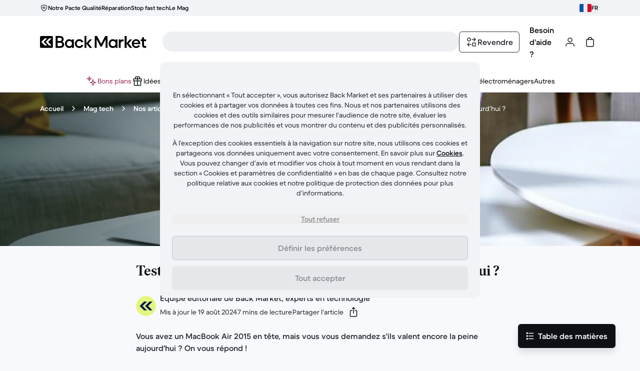

--- FILE ---
content_type: text/css
request_url: https://front-office.statics.backmarket.com/a784c94488330394c255b9030ff7399bacd90984/_nuxt/entry.CUiZVI6x.css
body_size: 35083
content:
*,:after,:before{--tw-border-spacing-x:0;--tw-border-spacing-y:0;--tw-translate-x:0;--tw-translate-y:0;--tw-rotate:0;--tw-skew-x:0;--tw-skew-y:0;--tw-scale-x:1;--tw-scale-y:1;--tw-pan-x: ;--tw-pan-y: ;--tw-pinch-zoom: ;--tw-scroll-snap-strictness:proximity;--tw-gradient-from-position: ;--tw-gradient-via-position: ;--tw-gradient-to-position: ;--tw-ordinal: ;--tw-slashed-zero: ;--tw-numeric-figure: ;--tw-numeric-spacing: ;--tw-numeric-fraction: ;--tw-ring-inset: ;--tw-ring-offset-width:0px;--tw-ring-offset-color:#fff;--tw-ring-color:rgba(147,197,253,.5);--tw-ring-offset-shadow:0 0 #0000;--tw-ring-shadow:0 0 #0000;--tw-shadow:0 0 #0000;--tw-shadow-colored:0 0 #0000;--tw-blur: ;--tw-brightness: ;--tw-contrast: ;--tw-grayscale: ;--tw-hue-rotate: ;--tw-invert: ;--tw-saturate: ;--tw-sepia: ;--tw-drop-shadow: ;--tw-backdrop-blur: ;--tw-backdrop-brightness: ;--tw-backdrop-contrast: ;--tw-backdrop-grayscale: ;--tw-backdrop-hue-rotate: ;--tw-backdrop-invert: ;--tw-backdrop-opacity: ;--tw-backdrop-saturate: ;--tw-backdrop-sepia: ;--tw-contain-size: ;--tw-contain-layout: ;--tw-contain-paint: ;--tw-contain-style: }::backdrop{--tw-border-spacing-x:0;--tw-border-spacing-y:0;--tw-translate-x:0;--tw-translate-y:0;--tw-rotate:0;--tw-skew-x:0;--tw-skew-y:0;--tw-scale-x:1;--tw-scale-y:1;--tw-pan-x: ;--tw-pan-y: ;--tw-pinch-zoom: ;--tw-scroll-snap-strictness:proximity;--tw-gradient-from-position: ;--tw-gradient-via-position: ;--tw-gradient-to-position: ;--tw-ordinal: ;--tw-slashed-zero: ;--tw-numeric-figure: ;--tw-numeric-spacing: ;--tw-numeric-fraction: ;--tw-ring-inset: ;--tw-ring-offset-width:0px;--tw-ring-offset-color:#fff;--tw-ring-color:rgba(147,197,253,.5);--tw-ring-offset-shadow:0 0 #0000;--tw-ring-shadow:0 0 #0000;--tw-shadow:0 0 #0000;--tw-shadow-colored:0 0 #0000;--tw-blur: ;--tw-brightness: ;--tw-contrast: ;--tw-grayscale: ;--tw-hue-rotate: ;--tw-invert: ;--tw-saturate: ;--tw-sepia: ;--tw-drop-shadow: ;--tw-backdrop-blur: ;--tw-backdrop-brightness: ;--tw-backdrop-contrast: ;--tw-backdrop-grayscale: ;--tw-backdrop-hue-rotate: ;--tw-backdrop-invert: ;--tw-backdrop-opacity: ;--tw-backdrop-saturate: ;--tw-backdrop-sepia: ;--tw-contain-size: ;--tw-contain-layout: ;--tw-contain-paint: ;--tw-contain-style: }*,:after,:before{border:0 solid}:after,:before{--tw-content:""}:host,html{line-height:1.5;-webkit-text-size-adjust:100%;font-family:ui-sans-serif,system-ui,sans-serif,Apple Color Emoji,Segoe UI Emoji,Segoe UI Symbol,Noto Color Emoji;font-feature-settings:normal;font-variation-settings:normal;-moz-tab-size:4;-o-tab-size:4;tab-size:4;-webkit-tap-highlight-color:transparent}body{line-height:inherit;margin:0}hr{border-top-width:1px;color:inherit;height:0}abbr:where([title]){-webkit-text-decoration:underline dotted;text-decoration:underline dotted}h1,h2,h3,h4,h5,h6{font-size:inherit;font-weight:inherit}a{color:inherit;text-decoration:inherit}b,strong{font-weight:bolder}code,kbd,pre,samp{font-family:ui-monospace,SFMono-Regular,Menlo,Monaco,Consolas,Liberation Mono,Courier New,monospace;font-feature-settings:normal;font-size:1em;font-variation-settings:normal}small{font-size:80%}sub,sup{font-size:75%;line-height:0;position:relative;vertical-align:baseline}sub{bottom:-.25em}sup{top:-.5em}table{border-collapse:collapse;border-color:inherit;text-indent:0}button,input,optgroup,select,textarea{color:inherit;font-family:inherit;font-feature-settings:inherit;font-size:100%;font-variation-settings:inherit;font-weight:inherit;letter-spacing:inherit;line-height:inherit;margin:0;padding:0}button,select{text-transform:none}button,input:where([type=button]),input:where([type=reset]),input:where([type=submit]){-webkit-appearance:button;background-color:transparent;background-image:none}:-moz-focusring{outline:auto}:-moz-ui-invalid{box-shadow:none}progress{vertical-align:baseline}::-webkit-inner-spin-button,::-webkit-outer-spin-button{height:auto}[type=search]{-webkit-appearance:textfield;outline-offset:-2px}::-webkit-search-decoration{-webkit-appearance:none}::-webkit-file-upload-button{-webkit-appearance:button;font:inherit}summary{display:list-item}blockquote,dd,dl,figure,h1,h2,h3,h4,h5,h6,hr,p,pre{margin:0}fieldset{margin:0}fieldset,legend{padding:0}menu,ol,ul{list-style:none;margin:0;padding:0}dialog{padding:0}textarea{resize:vertical}input::-moz-placeholder,textarea::-moz-placeholder{color:#9ca3af;opacity:1}input::placeholder,textarea::placeholder{color:#9ca3af;opacity:1}[role=button],button{cursor:pointer}:disabled{cursor:default}audio,canvas,embed,iframe,img,object,svg,video{display:block;vertical-align:middle}img,video{height:auto;max-width:100%}[hidden]:where(:not([hidden=until-found])){display:none}.border-picker{border-width:2px}@media(min-resolution:2x){.border-picker{border-width:1.5px}}*,:after,:before{border-style:solid;border-width:0;box-sizing:border-box;margin:0;padding:0}html{-webkit-font-smoothing:antialiased;-moz-osx-font-smoothing:grayscale;color:var(--rev-t189);--rev-mood:main;--tw-gradient-to:transparent;--rev-t0:#ff7b00;--rev-t1:#ff7b00;--rev-t2:#ff7b00;--rev-t3:#ff7b00;--rev-t4:#ff7b00;--rev-t5:#ff7b00;--rev-t6:#ff7b00;--rev-t7:#ff7b00;--rev-t8:#ff7b00;--rev-t9:#ff7b00;--rev-t10:#ff7b00;--rev-t11:#ff7b00;--rev-t12:#ff7b00;--rev-t13:#ff7b00;--rev-t14:#ff7b00;--rev-t15:#ff7b00;--rev-t16:#ff7b00;--rev-t17:#ff7b00;--rev-t18:#ff7b00;--rev-t21:#dfe1e7;--rev-t22:#d0d2d8;--rev-t23:rgba(14,16,22,.05);--rev-t24:#edeff3;--rev-t25:#d8d9df;--rev-t26:rgba(14,16,22,.05);--rev-t27:#fff;--rev-t28:#edeff3;--rev-t29:rgba(14,16,22,.05);--rev-t30:rgba(14,16,22,0);--rev-t31:rgba(14,16,22,.06);--rev-t32:rgba(14,16,22,.05);--rev-t33:#e7c179;--rev-t34:#d7b16a;--rev-t35:rgba(14,16,22,.05);--rev-t36:#fbe0b1;--rev-t37:#f1cd8e;--rev-t38:rgba(14,16,22,.05);--rev-t39:#feeed7;--rev-t40:#f8ddaf;--rev-t41:rgba(14,16,22,.05);--rev-t42:#ffb5b3;--rev-t43:#fb9b98;--rev-t44:rgba(14,16,22,.05);--rev-t45:#ffd8d6;--rev-t46:#fcc3c0;--rev-t47:rgba(14,16,22,.05);--rev-t48:#ffedeb;--rev-t49:#fcd6d4;--rev-t50:rgba(14,16,22,.05);--rev-t51:#59de99;--rev-t52:#47cd8a;--rev-t53:rgba(14,16,22,.05);--rev-t54:#94f5bc;--rev-t55:#6de9a7;--rev-t56:rgba(14,16,22,.05);--rev-t57:#d0fbde;--rev-t58:#95f3bd;--rev-t59:rgba(14,16,22,.05);--rev-t60:#e3f77e;--rev-t61:#d5e49a;--rev-t62:rgba(14,16,22,.05);--rev-t63:#b3c8ef;--rev-t64:#a0b6de;--rev-t65:rgba(14,16,22,.05);--rev-t66:#d9e4fc;--rev-t67:#c2d3f5;--rev-t68:rgba(14,16,22,.05);--rev-t69:#ecf0fe;--rev-t70:#d2def9;--rev-t71:rgba(14,16,22,.05);--rev-t72:#dfe1fb;--rev-t73:#efdefc;--rev-t74:#ffdbe5;--rev-t75:#00e08e;--rev-t76:rgba(14,16,22,.05);--rev-t77:#0e1016;--rev-t78:#323339;--rev-t79:#fff;--rev-t80:#edeff3;--rev-t81:rgba(14,16,22,.05);--rev-t82:#edeff3;--rev-t83:#d8d9df;--rev-t84:#0e1016;--rev-t85:#323339;--rev-t86:rgba(14,16,22,.05);--rev-t87:#fff;--rev-t88:#edeff3;--rev-t89:#0e1016;--rev-t90:#323339;--rev-t91:rgba(14,16,22,.05);--rev-t92:rgba(14,16,22,0);--rev-t93:rgba(14,16,22,.06);--rev-t94:rgba(14,16,22,.05);--rev-t95:#f1f2fe;--rev-t96:#f8edfd;--rev-t97:#ffebef;--rev-t98:#b71029;--rev-t99:#dd2c3e;--rev-t100:#fff;--rev-t101:#edeff3;--rev-t102:rgba(14,16,22,.05);--rev-t103:rgba(183,16,41,0);--rev-t104:rgba(183,16,41,.06);--rev-t105:rgba(14,16,22,.05);--rev-t106:#006b40;--rev-t107:#008a55;--rev-t108:#fff;--rev-t109:#edeff3;--rev-t110:rgba(14,16,22,.05);--rev-t111:rgba(0,107,64,0);--rev-t112:rgba(0,107,64,.06);--rev-t113:rgba(14,16,22,.05);--rev-t114:#f2f3f7;--rev-t115:#f8f9fc;--rev-t116:#fff;--rev-t117:#f6f2fd;--rev-t118:#fbeffb;--rev-t119:#fef1f1;--rev-t120:#f4f0eb;--rev-t121:#fff;--rev-t122:#fff;--rev-t123:rgba(14,16,22,.05);--rev-t124:#edeff3;--rev-t125:#d8d9df;--rev-t126:rgba(14,16,22,.05);--rev-t127:#dfe1e7;--rev-t128:#d0d2d8;--rev-t129:#fff;--rev-t130:#edeff3;--rev-t131:rgba(14,16,22,.05);--rev-t132:#fff;--rev-t133:#edeff3;--rev-t134:rgba(14,16,22,.05);--rev-t135:rgba(14,16,22,.85);--rev-t136:rgba(14,16,22,.4);--rev-t137:#2f3137;--rev-t138:#aaacb1;--rev-t139:#dfe1e7;--rev-t140:rgba(14,16,22,.4);--rev-t141:#b71029;--rev-t142:#ff8585;--rev-t143:#006b40;--rev-t144:#37c37f;--rev-t145:#a2b545;--rev-t146:#a164e8;--rev-t147:#e773a0;--rev-t148:#99aed6;--rev-t149:#cba45d;--rev-t150:#2f3137;--rev-t151:#2f3137;--rev-t152:#2f3137;--rev-t153:#c3c5cb;--rev-t154:#818388;--rev-t155:#0e1016;--rev-t156:#0e1016;--rev-t157:#c3c5cb;--rev-t158:#006b40;--rev-t159:#c3c5cb;--rev-t160:#b71029;--rev-t161:#f8545c;--rev-t162:#f8545c;--rev-t163:#c3c5cb;--rev-t164:#f8545c;--rev-t165:#b71029;--rev-t166:#b71029;--rev-t167:#c3c5cb;--rev-t168:#7085f0;--rev-t169:#3149b4;--rev-t170:#3149b4;--rev-t171:#c3c5cb;--rev-t172:#a164e8;--rev-t173:#6e2fb1;--rev-t174:#6e2fb1;--rev-t175:#c3c5cb;--rev-t176:#e773a0;--rev-t177:#8f2d56;--rev-t178:#8f2d56;--rev-t179:#c3c5cb;--rev-t180:#fff;--rev-t181:#edeff3;--rev-t182:rgba(14,16,22,.05);--rev-t187:#0e1016;--rev-t188:#8e9095;--rev-t189:#2f3137;--rev-t190:#8e9095;--rev-t191:#5b5d62;--rev-t192:#8e9095;--rev-t193:#785a11;--rev-t194:#8e9095;--rev-t195:#b71029;--rev-t196:#8e9095;--rev-t197:#006b40;--rev-t198:#8e9095;--rev-t199:#4a5e82;--rev-t200:#8e9095;--rev-t201:#4055bf;--rev-t202:#8e9095;--rev-t203:#7b3dbd;--rev-t204:#8e9095;--rev-t205:#9d3963;--rev-t206:#8e9095;--rev-t207:#fff;--rev-t208:#8e9095;--rev-t209:#0e1016;--rev-t210:#3a3c41;--rev-t211:#0e1016;--rev-t212:#3a3c41;--rev-t213:#8e9095;--rev-t214:#515358;--rev-t215:#74767b;--rev-t216:#0e1016;--rev-t217:#3a3c41;--rev-t218:#8e9095;--rev-t219:#4055bf;--rev-t220:#657ae7;--rev-t221:#4055bf;--rev-t222:#657ae7;--rev-t223:#8e9095;--rev-t224:#7b3dbd;--rev-t225:#a164e8;--rev-t226:#7b3dbd;--rev-t227:#a164e8;--rev-t228:#8e9095;--rev-t229:#9d3963;--rev-t230:#ce5f8a;--rev-t231:#9d3963;--rev-t232:#ce5f8a;--rev-t233:#8e9095;--rev-t234:#b71029;--rev-t235:#f53d4c;--rev-t236:#8e9095;--rev-t237:#006b40;--rev-t238:#00995e;--rev-t239:#8e9095;--rev-t240:#fff;--rev-t241:#0e1016;--rev-t242:#8e9095;--rev-t243:#0e1016;--rev-t244:#fff;--rev-t245:#8e9095;--rev-t246:#0e1016;--rev-t247:#fff;--rev-t248:#8e9095;--rev-t249:#fff;--rev-t250:#b71029;--rev-t251:#8e9095;--rev-t252:#b71029;--rev-t253:#fff;--rev-t254:#8e9095;--rev-t255:#fff;--rev-t256:#006b40;--rev-t257:#8e9095;--rev-t19:#e3f77e;--rev-t20:#d5e49a;--rev-t258:#e3f77e;--rev-t183:#36f;--rev-t184:#c3c5cb;--rev-t185:#ffb5b3;--rev-t186:#36f;font-family:BMDupletTXT,HelveticaTXT,sans-serif;font-weight:400}html:lang(ja){font-family:-apple-system,BlinkMacSystemFont,Hiragino Kaku Gothic ProN,Hiragino Sans,BIZ UDPGothic,Meiryo,Yu gothic UI,sans-serif}html:lang(ko){font-family:NotoSansKR,sans-serif}html:lang(el){font-family:Manrope,BMDupletTXT,sans-serif}html{font-size:1rem;letter-spacing:0;line-height:1.5rem}#storybook-root{width:100%}.\!container{width:100%!important}.container{width:100%}@media(min-width:0px){.\!container{max-width:0!important}.container{max-width:0}}@media(min-width:375px){.\!container{max-width:375px!important}.container{max-width:375px}}@media(min-width:768px){.\!container{max-width:768px!important}.container{max-width:768px}}@media(min-width:1200px){.\!container{max-width:1200px!important}.container{max-width:1200px}}.\!bg-local-cms-action-brand{background-color:var(--rev-t19)!important}.bg-static-default-hi{background-color:var(--rev-t21)}.\!bg-static-default-mid{background-color:var(--rev-t24)!important}.bg-static-default-mid{background-color:var(--rev-t24)}.bg-static-default-low{background-color:var(--rev-t27)}.bg-static-default-low-hover{background-color:var(--rev-t28)}.bg-static-default-low-disabled{background-color:var(--rev-t29)}.\!bg-static-default-min{background-color:var(--rev-t30)!important}.bg-static-default-min{background-color:var(--rev-t30)}.\!bg-static-default-min-hover{background-color:var(--rev-t31)!important}.bg-static-default-min-hover{background-color:var(--rev-t31)}.bg-static-warning-hi{background-color:var(--rev-t33)}.\!bg-static-warning-mid{background-color:var(--rev-t36)!important}.bg-static-warning-mid{background-color:var(--rev-t36)}.bg-static-warning-low{background-color:var(--rev-t39)}.bg-static-danger-hi{background-color:var(--rev-t42)}.bg-static-danger-mid{background-color:var(--rev-t45)}.bg-static-danger-low{background-color:var(--rev-t48)}.bg-static-success-hi{background-color:var(--rev-t51)}.bg-static-success-mid{background-color:var(--rev-t54)}.bg-static-success-low{background-color:var(--rev-t57)}.bg-static-success-low-hover{background-color:var(--rev-t58)}.bg-static-info-max{background-color:var(--rev-t60)}.bg-static-info-hi{background-color:var(--rev-t63)}.bg-static-info-hi-hover{background-color:var(--rev-t64)}.\!bg-static-info-mid{background-color:var(--rev-t66)!important}.bg-static-info-mid{background-color:var(--rev-t66)}.\!bg-static-info-mid-hover{background-color:var(--rev-t67)!important}.\!bg-static-info-mid-disabled{background-color:var(--rev-t68)!important}.bg-static-info-low{background-color:var(--rev-t69)}.bg-static-brand-mid{background-color:var(--rev-t73)}.bg-action-default-hi{background-color:var(--rev-t77)}.bg-action-default-hi-hover{background-color:var(--rev-t78)}.bg-action-default-hi-disabled{background-color:var(--rev-t81)}.bg-action-default-mid{background-color:var(--rev-t82)}.bg-action-default-mid-hover{background-color:var(--rev-t83)}.bg-action-default-mid-pressed{background-color:var(--rev-t84)}.bg-action-default-mid-disabled{background-color:var(--rev-t86)}.bg-action-default-low{background-color:var(--rev-t87)}.bg-action-default-low-pressed{background-color:var(--rev-t89)}.bg-action-default-low-disabled{background-color:var(--rev-t91)}.bg-action-default-min{background-color:var(--rev-t92)}.bg-action-default-min-hover{background-color:var(--rev-t93)}.bg-action-default-brand-mid{background-color:var(--rev-t96)}.bg-action-danger-hi{background-color:var(--rev-t98)}.bg-action-danger-min{background-color:var(--rev-t103)}.bg-action-success-hi{background-color:var(--rev-t106)}.bg-action-success-min{background-color:var(--rev-t111)}.bg-action-success-min-hover{background-color:var(--rev-t112)}.bg-surface-default-hi{background-color:var(--rev-t114)}.bg-surface-default-mid{background-color:var(--rev-t115)}.from-bg-surface-default-mid{--tw-gradient-from:var(--rev-t115) var(--tw-gradient-from-position);--tw-gradient-stops:var(--tw-gradient-from),var(--tw-gradient-to)}.bg-surface-default-low{background-color:var(--rev-t116)}.from-bg-surface-default-low{--tw-gradient-from:var(--rev-t116) var(--tw-gradient-from-position);--tw-gradient-stops:var(--tw-gradient-from),var(--tw-gradient-to)}.\!to-bg-surface-default-low{--tw-gradient-to:var(--rev-t116) var(--tw-gradient-to-position)!important}.\!bg-surface-brand-hi{background-color:var(--rev-t117)!important}.bg-surface-brand-hi{background-color:var(--rev-t117)}.bg-surface-brand-mid{background-color:var(--rev-t118)}.bg-surface-brand-low{background-color:var(--rev-t119)}.bg-surface-brand-min{background-color:var(--rev-t120)}.bg-float-default-low{background-color:var(--rev-t121)}.bg-float-default-low-disabled{background-color:var(--rev-t123)}.bg-overlap-default-low{background-color:var(--rev-t129)}.bg-overlay-hi{background-color:var(--rev-t135)}.bg-overlay-low{background-color:var(--rev-t136)}.border-static-default-hi{border-color:var(--rev-t137)}.border-t-static-default-hi{border-top-color:var(--rev-t137)}.border-static-default-mid{border-color:var(--rev-t138)}.border-r-static-default-mid{border-right-color:var(--rev-t138)}.border-static-default-low{border-color:var(--rev-t139)}.border-t-static-default-low{border-top-color:var(--rev-t139)}.border-l-static-default-low{border-left-color:var(--rev-t139)}.divide-static-default-low>:not([hidden])~:not([hidden]){border-color:var(--rev-t139)}.border-static-default-dim{border-color:var(--rev-t140)}.border-static-danger-hi{border-color:var(--rev-t141)}.border-static-danger-mid{border-color:var(--rev-t142)}.border-static-success-hi{border-color:var(--rev-t143)}.border-static-success-mid{border-color:var(--rev-t144)}.border-static-brand-hi{border-color:var(--rev-t145)}.border-static-brand-mid{border-color:var(--rev-t146)}.border-static-info-mid{border-color:var(--rev-t148)}.border-static-warning-mid{border-color:var(--rev-t149)}.border-action-default-hi{border-color:var(--rev-t150)}.border-action-default-hi-pressed{border-color:var(--rev-t152)}.border-action-default-hi-disabled{border-color:var(--rev-t153)}.border-action-default-low{border-color:var(--rev-t154)}.border-action-default-low-focus{border-color:var(--rev-t155)}.border-action-default-low-pressed{border-color:var(--rev-t156)}.border-action-default-low-disabled{border-color:var(--rev-t157)}.border-action-success-hi{border-color:var(--rev-t158)}.border-action-danger-hi{border-color:var(--rev-t160)}.border-action-danger-low{border-color:var(--rev-t164)}.border-action-danger-low-focus{border-color:var(--rev-t165)}.border-t-overlap-default-low{border-top-color:var(--rev-t180)}.border-b-overlap-default-low{border-bottom-color:var(--rev-t180)}.border-l-overlap-default-low{border-left-color:var(--rev-t180)}.border-r-overlap-default-low{border-right-color:var(--rev-t180)}.ring-default-hi-color{outline-color:var(--rev-t183)}.\!text-static-default-hi{color:var(--rev-t187)!important}.text-static-default-hi{color:var(--rev-t187)}.\!text-static-default-hi-disabled{color:var(--rev-t188)!important}.text-static-default-hi-disabled{color:var(--rev-t188)}.text-static-default-mid{color:var(--rev-t189)}.text-static-default-low{color:var(--rev-t191)}.text-static-default-low-disabled{color:var(--rev-t192)}.text-static-warning-hi{color:var(--rev-t193)}.text-static-danger-hi{color:var(--rev-t195)}.text-static-success-hi{color:var(--rev-t197)}.text-static-info-hi{color:var(--rev-t199)}.text-static-info-hi-disabled{color:var(--rev-t200)}.text-static-brand-hi{color:var(--rev-t201)}.text-static-brand-mid{color:var(--rev-t203)}.text-static-brand-low{color:var(--rev-t205)}.text-static-light-hi{color:var(--rev-t207)}.text-action-default-hi{color:var(--rev-t209)}.text-action-default-hi-pressed{color:var(--rev-t211)}.text-action-default-hi-disabled{color:var(--rev-t213)}.text-action-default-low{color:var(--rev-t214)}.text-action-default-low-hover{color:var(--rev-t215)}.text-action-default-low-pressed{color:var(--rev-t216)}.text-action-default-low-disabled{color:var(--rev-t218)}.text-action-danger-hi{color:var(--rev-t234)}.text-action-success-hi{color:var(--rev-t237)}.text-onaction-default-hi{color:var(--rev-t240)}.text-onaction-default-hi-disabled{color:var(--rev-t242)}.text-onaction-default-mid{color:var(--rev-t243)}.text-onaction-default-mid-pressed{color:var(--rev-t244)}.text-onaction-default-mid-disabled{color:var(--rev-t245)}.text-onaction-default-low{color:var(--rev-t246)}.text-onaction-default-low-pressed{color:var(--rev-t247)}.text-onaction-default-low-disabled{color:var(--rev-t248)}.text-onaction-danger-hi{color:var(--rev-t249)}.text-onaction-danger-mid{color:var(--rev-t252)}.text-onaction-success-hi{color:var(--rev-t255)}.text-local-cms-brand{color:var(--rev-t258)}.shadow-short{box-shadow:0 2px 4px #0000000d}.shadow-middle{box-shadow:0 4px 8px #00000014}.shadow-long{box-shadow:0 8px 16px #0000001f}.focus-visible-outline-default-hi:focus{outline-color:var(--rev-t183);outline-offset:.125rem;outline-style:solid;outline-width:.125rem}.focus-visible-outline-default-hi:focus:not(:focus-visible){outline:none}.peer:focus~.peer-focus-visible-outline-default-hi{outline-color:var(--rev-t183);outline-offset:.125rem;outline-style:solid;outline-width:.125rem}.peer:focus:not(:focus-visible)~.peer-focus-visible-outline-default-hi{outline:none}.\!group:focus .group-focus-visible-outline-default-hi,.group:focus .group-focus-visible-outline-default-hi{outline-color:var(--rev-t183);outline-offset:.125rem;outline-style:solid;outline-width:.125rem}.\!group:focus:not(:focus-visible) .group-focus-visible-outline-default-hi{outline:none!important}.group:focus:not(:focus-visible) .group-focus-visible-outline-default-hi{outline:none}.focus-visible-outline-default-low:focus,.outline-default-low{outline-color:var(--rev-t184);outline-offset:0;outline-style:solid;outline-width:.125rem}.focus-visible-outline-default-low:focus:not(:focus-visible){outline:none}.peer:focus~.peer-focus-visible-outline-default-low{outline-color:var(--rev-t184);outline-offset:0;outline-style:solid;outline-width:.125rem}.peer:focus:not(:focus-visible)~.peer-focus-visible-outline-default-low{outline:none}.\!group:focus .group-focus-visible-outline-default-low,.group:focus .group-focus-visible-outline-default-low{outline-color:var(--rev-t184);outline-offset:0;outline-style:solid;outline-width:.125rem}.\!group:focus:not(:focus-visible) .group-focus-visible-outline-default-low{outline:none!important}.group:focus:not(:focus-visible) .group-focus-visible-outline-default-low{outline:none}.focus-visible-outline-danger-low:focus,.outline-danger-low{outline-color:var(--rev-t185);outline-offset:0;outline-style:solid;outline-width:.125rem}.focus-visible-outline-danger-low:focus:not(:focus-visible){outline:none}.peer:focus~.peer-focus-visible-outline-danger-low{outline-color:var(--rev-t185);outline-offset:0;outline-style:solid;outline-width:.125rem}.peer:focus:not(:focus-visible)~.peer-focus-visible-outline-danger-low{outline:none}.\!group:focus .group-focus-visible-outline-danger-low,.group:focus .group-focus-visible-outline-danger-low{outline-color:var(--rev-t185);outline-offset:0;outline-style:solid;outline-width:.125rem}.\!group:focus:not(:focus-visible) .group-focus-visible-outline-danger-low{outline:none!important}.group:focus:not(:focus-visible) .group-focus-visible-outline-danger-low{outline:none}.focus-visible-outline-inset-hi:focus{outline-color:var(--rev-t186);outline-offset:-.125rem;outline-style:solid;outline-width:.125rem}.focus-visible-outline-inset-hi:focus:not(:focus-visible){outline:none}.peer:focus~.peer-focus-visible-outline-inset-hi{outline-color:var(--rev-t186);outline-offset:-.125rem;outline-style:solid;outline-width:.125rem}.peer:focus:not(:focus-visible)~.peer-focus-visible-outline-inset-hi{outline:none}.\!group:focus .group-focus-visible-outline-inset-hi,.group:focus .group-focus-visible-outline-inset-hi{outline-color:var(--rev-t186);outline-offset:-.125rem;outline-style:solid;outline-width:.125rem}.\!group:focus:not(:focus-visible) .group-focus-visible-outline-inset-hi{outline:none!important}.group:focus:not(:focus-visible) .group-focus-visible-outline-inset-hi{outline:none}.grid-standard{grid-template-columns:repeat(1,minmax(0,1fr))}@media(min-width:375px){.grid-standard{grid-template-columns:repeat(1,minmax(0,1fr))}}@media(min-width:768px){.grid-standard{grid-template-columns:repeat(4,minmax(0,1fr))}}@media(min-width:1200px){.grid-standard{grid-template-columns:repeat(12,minmax(0,1fr))}}.grid-standard{-moz-column-gap:2rem;column-gap:2rem;display:grid;row-gap:0}.mood-main{--rev-mood:main;--tw-gradient-to:transparent;--rev-t0:#ff7b00;--rev-t1:#ff7b00;--rev-t2:#ff7b00;--rev-t3:#ff7b00;--rev-t4:#ff7b00;--rev-t5:#ff7b00;--rev-t6:#ff7b00;--rev-t7:#ff7b00;--rev-t8:#ff7b00;--rev-t9:#ff7b00;--rev-t10:#ff7b00;--rev-t11:#ff7b00;--rev-t12:#ff7b00;--rev-t13:#ff7b00;--rev-t14:#ff7b00;--rev-t15:#ff7b00;--rev-t16:#ff7b00;--rev-t17:#ff7b00;--rev-t18:#ff7b00;--rev-t21:#dfe1e7;--rev-t22:#d0d2d8;--rev-t23:rgba(14,16,22,.05);--rev-t24:#edeff3;--rev-t25:#d8d9df;--rev-t26:rgba(14,16,22,.05);--rev-t27:#fff;--rev-t28:#edeff3;--rev-t29:rgba(14,16,22,.05);--rev-t30:rgba(14,16,22,0);--rev-t31:rgba(14,16,22,.06);--rev-t32:rgba(14,16,22,.05);--rev-t33:#e7c179;--rev-t34:#d7b16a;--rev-t35:rgba(14,16,22,.05);--rev-t36:#fbe0b1;--rev-t37:#f1cd8e;--rev-t38:rgba(14,16,22,.05);--rev-t39:#feeed7;--rev-t40:#f8ddaf;--rev-t41:rgba(14,16,22,.05);--rev-t42:#ffb5b3;--rev-t43:#fb9b98;--rev-t44:rgba(14,16,22,.05);--rev-t45:#ffd8d6;--rev-t46:#fcc3c0;--rev-t47:rgba(14,16,22,.05);--rev-t48:#ffedeb;--rev-t49:#fcd6d4;--rev-t50:rgba(14,16,22,.05);--rev-t51:#59de99;--rev-t52:#47cd8a;--rev-t53:rgba(14,16,22,.05);--rev-t54:#94f5bc;--rev-t55:#6de9a7;--rev-t56:rgba(14,16,22,.05);--rev-t57:#d0fbde;--rev-t58:#95f3bd;--rev-t59:rgba(14,16,22,.05);--rev-t60:#e3f77e;--rev-t61:#d5e49a;--rev-t62:rgba(14,16,22,.05);--rev-t63:#b3c8ef;--rev-t64:#a0b6de;--rev-t65:rgba(14,16,22,.05);--rev-t66:#d9e4fc;--rev-t67:#c2d3f5;--rev-t68:rgba(14,16,22,.05);--rev-t69:#ecf0fe;--rev-t70:#d2def9;--rev-t71:rgba(14,16,22,.05);--rev-t72:#dfe1fb;--rev-t73:#efdefc;--rev-t74:#ffdbe5;--rev-t75:#00e08e;--rev-t76:rgba(14,16,22,.05);--rev-t77:#0e1016;--rev-t78:#323339;--rev-t79:#fff;--rev-t80:#edeff3;--rev-t81:rgba(14,16,22,.05);--rev-t82:#edeff3;--rev-t83:#d8d9df;--rev-t84:#0e1016;--rev-t85:#323339;--rev-t86:rgba(14,16,22,.05);--rev-t87:#fff;--rev-t88:#edeff3;--rev-t89:#0e1016;--rev-t90:#323339;--rev-t91:rgba(14,16,22,.05);--rev-t92:rgba(14,16,22,0);--rev-t93:rgba(14,16,22,.06);--rev-t94:rgba(14,16,22,.05);--rev-t95:#f1f2fe;--rev-t96:#f8edfd;--rev-t97:#ffebef;--rev-t98:#b71029;--rev-t99:#dd2c3e;--rev-t100:#fff;--rev-t101:#edeff3;--rev-t102:rgba(14,16,22,.05);--rev-t103:rgba(183,16,41,0);--rev-t104:rgba(183,16,41,.06);--rev-t105:rgba(14,16,22,.05);--rev-t106:#006b40;--rev-t107:#008a55;--rev-t108:#fff;--rev-t109:#edeff3;--rev-t110:rgba(14,16,22,.05);--rev-t111:rgba(0,107,64,0);--rev-t112:rgba(0,107,64,.06);--rev-t113:rgba(14,16,22,.05);--rev-t114:#f2f3f7;--rev-t115:#f8f9fc;--rev-t116:#fff;--rev-t117:#f6f2fd;--rev-t118:#fbeffb;--rev-t119:#fef1f1;--rev-t120:#f4f0eb;--rev-t121:#fff;--rev-t122:#fff;--rev-t123:rgba(14,16,22,.05);--rev-t124:#edeff3;--rev-t125:#d8d9df;--rev-t126:rgba(14,16,22,.05);--rev-t127:#dfe1e7;--rev-t128:#d0d2d8;--rev-t129:#fff;--rev-t130:#edeff3;--rev-t131:rgba(14,16,22,.05);--rev-t132:#fff;--rev-t133:#edeff3;--rev-t134:rgba(14,16,22,.05);--rev-t135:rgba(14,16,22,.85);--rev-t136:rgba(14,16,22,.4);--rev-t137:#2f3137;--rev-t138:#aaacb1;--rev-t139:#dfe1e7;--rev-t140:rgba(14,16,22,.4);--rev-t141:#b71029;--rev-t142:#ff8585;--rev-t143:#006b40;--rev-t144:#37c37f;--rev-t145:#a2b545;--rev-t146:#a164e8;--rev-t147:#e773a0;--rev-t148:#99aed6;--rev-t149:#cba45d;--rev-t150:#2f3137;--rev-t151:#2f3137;--rev-t152:#2f3137;--rev-t153:#c3c5cb;--rev-t154:#818388;--rev-t155:#0e1016;--rev-t156:#0e1016;--rev-t157:#c3c5cb;--rev-t158:#006b40;--rev-t159:#c3c5cb;--rev-t160:#b71029;--rev-t161:#f8545c;--rev-t162:#f8545c;--rev-t163:#c3c5cb;--rev-t164:#f8545c;--rev-t165:#b71029;--rev-t166:#b71029;--rev-t167:#c3c5cb;--rev-t168:#7085f0;--rev-t169:#3149b4;--rev-t170:#3149b4;--rev-t171:#c3c5cb;--rev-t172:#a164e8;--rev-t173:#6e2fb1;--rev-t174:#6e2fb1;--rev-t175:#c3c5cb;--rev-t176:#e773a0;--rev-t177:#8f2d56;--rev-t178:#8f2d56;--rev-t179:#c3c5cb;--rev-t180:#fff;--rev-t181:#edeff3;--rev-t182:rgba(14,16,22,.05);--rev-t187:#0e1016;--rev-t188:#8e9095;--rev-t189:#2f3137;--rev-t190:#8e9095;--rev-t191:#5b5d62;--rev-t192:#8e9095;--rev-t193:#785a11;--rev-t194:#8e9095;--rev-t195:#b71029;--rev-t196:#8e9095;--rev-t197:#006b40;--rev-t198:#8e9095;--rev-t199:#4a5e82;--rev-t200:#8e9095;--rev-t201:#4055bf;--rev-t202:#8e9095;--rev-t203:#7b3dbd;--rev-t204:#8e9095;--rev-t205:#9d3963;--rev-t206:#8e9095;--rev-t207:#fff;--rev-t208:#8e9095;--rev-t209:#0e1016;--rev-t210:#3a3c41;--rev-t211:#0e1016;--rev-t212:#3a3c41;--rev-t213:#8e9095;--rev-t214:#515358;--rev-t215:#74767b;--rev-t216:#0e1016;--rev-t217:#3a3c41;--rev-t218:#8e9095;--rev-t219:#4055bf;--rev-t220:#657ae7;--rev-t221:#4055bf;--rev-t222:#657ae7;--rev-t223:#8e9095;--rev-t224:#7b3dbd;--rev-t225:#a164e8;--rev-t226:#7b3dbd;--rev-t227:#a164e8;--rev-t228:#8e9095;--rev-t229:#9d3963;--rev-t230:#ce5f8a;--rev-t231:#9d3963;--rev-t232:#ce5f8a;--rev-t233:#8e9095;--rev-t234:#b71029;--rev-t235:#f53d4c;--rev-t236:#8e9095;--rev-t237:#006b40;--rev-t238:#00995e;--rev-t239:#8e9095;--rev-t240:#fff;--rev-t241:#0e1016;--rev-t242:#8e9095;--rev-t243:#0e1016;--rev-t244:#fff;--rev-t245:#8e9095;--rev-t246:#0e1016;--rev-t247:#fff;--rev-t248:#8e9095;--rev-t249:#fff;--rev-t250:#b71029;--rev-t251:#8e9095;--rev-t252:#b71029;--rev-t253:#fff;--rev-t254:#8e9095;--rev-t255:#fff;--rev-t256:#006b40;--rev-t257:#8e9095;--rev-t19:#e3f77e;--rev-t20:#d5e49a;--rev-t258:#e3f77e;--rev-t183:#36f;--rev-t184:#c3c5cb;--rev-t185:#ffb5b3;--rev-t186:#36f}.mood-inverse{--rev-mood:inverse;--tw-gradient-to:transparent;--rev-t21:#3a3c41;--rev-t22:#5f6267;--rev-t23:rgba(239,241,246,.05);--rev-t24:#2f3137;--rev-t25:#53555a;--rev-t26:rgba(239,241,246,.05);--rev-t27:#191c1f;--rev-t28:#3c3e44;--rev-t29:rgba(239,241,246,.05);--rev-t30:rgba(239,241,246,0);--rev-t31:rgba(239,241,246,.06);--rev-t32:rgba(239,241,246,.05);--rev-t33:#604301;--rev-t34:#8a6924;--rev-t35:rgba(239,241,246,.05);--rev-t36:#402e02;--rev-t37:#6f500b;--rev-t38:rgba(239,241,246,.05);--rev-t39:#332300;--rev-t40:#5e4303;--rev-t41:rgba(239,241,246,.05);--rev-t42:#8d071d;--rev-t43:#d32738;--rev-t44:rgba(239,241,246,.05);--rev-t45:#660a15;--rev-t46:#aa0e28;--rev-t47:rgba(239,241,246,.05);--rev-t48:#52000b;--rev-t49:#960d1f;--rev-t50:rgba(239,241,246,.05);--rev-t51:#005230;--rev-t52:#087d4e;--rev-t53:rgba(239,241,246,.05);--rev-t54:#003820;--rev-t55:#05613b;--rev-t56:rgba(239,241,246,.05);--rev-t57:#002e18;--rev-t58:#045332;--rev-t59:rgba(239,241,246,.05);--rev-t60:#576600;--rev-t61:#6f810e;--rev-t62:rgba(239,241,246,.05);--rev-t63:#33476b;--rev-t64:#586d93;--rev-t65:rgba(239,241,246,.05);--rev-t66:#1f3256;--rev-t67:#42567b;--rev-t68:rgba(239,241,246,.05);--rev-t69:#112445;--rev-t70:#36496d;--rev-t71:rgba(239,241,246,.05);--rev-t72:#0a2876;--rev-t73:#4a1764;--rev-t74:#5e1316;--rev-t75:#00e08e;--rev-t76:rgba(239,241,246,.05);--rev-t77:#fff;--rev-t78:#edeff3;--rev-t79:#191c1f;--rev-t80:#3c3e44;--rev-t81:rgba(239,241,246,.05);--rev-t82:#2f3137;--rev-t83:#6a6c71;--rev-t84:#fff;--rev-t85:#edeff3;--rev-t86:rgba(239,241,246,.05);--rev-t87:#191c1f;--rev-t88:#3c3e44;--rev-t89:#fff;--rev-t90:#edeff3;--rev-t91:rgba(239,241,246,.05);--rev-t92:rgba(239,241,246,0);--rev-t93:rgba(239,241,246,.06);--rev-t94:rgba(239,241,246,.05);--rev-t98:#f8545c;--rev-t99:#dd2c3e;--rev-t100:#420007;--rev-t101:#810318;--rev-t102:rgba(239,241,246,.05);--rev-t103:rgba(248,84,92,0);--rev-t104:rgba(248,84,92,.06);--rev-t105:rgba(239,241,246,.05);--rev-t106:#00a868;--rev-t107:#008a55;--rev-t108:#001f10;--rev-t109:#03492b;--rev-t110:rgba(239,241,246,.05);--rev-t111:rgba(0,168,104,0);--rev-t112:rgba(0,168,104,.06);--rev-t113:rgba(239,241,246,.05);--rev-t114:#23252a;--rev-t115:#1e2125;--rev-t116:#191c1f;--rev-t117:#0a1742;--rev-t118:#2a0f39;--rev-t119:#2b0d0d;--rev-t120:#0e1016;--rev-t121:#23252a;--rev-t122:#46484e;--rev-t123:rgba(239,241,246,.05);--rev-t124:#23252a;--rev-t125:#46484e;--rev-t126:rgba(239,241,246,.05);--rev-t127:#3a3c41;--rev-t128:#5f6267;--rev-t129:#2f3137;--rev-t130:#53555a;--rev-t131:rgba(239,241,246,.05);--rev-t132:#3a3c41;--rev-t133:#5f6267;--rev-t134:rgba(239,241,246,.05);--rev-t135:rgba(14,16,22,.85);--rev-t136:rgba(239,241,246,.4);--rev-t137:#eff1f6;--rev-t138:#5b5d62;--rev-t139:#44464b;--rev-t140:rgba(239,241,246,.4);--rev-t141:#ff8585;--rev-t142:#b71029;--rev-t143:#37c37f;--rev-t144:#006b40;--rev-t145:#7085f0;--rev-t146:#a164e8;--rev-t147:#e773a0;--rev-t148:#4a5e82;--rev-t149:#785a11;--rev-t150:#eff1f6;--rev-t151:#eff1f6;--rev-t152:#eff1f6;--rev-t153:#515358;--rev-t154:#74767b;--rev-t155:#fff;--rev-t156:#fff;--rev-t157:#515358;--rev-t158:#37c37f;--rev-t159:#515358;--rev-t160:#ff8585;--rev-t161:#dd2c3e;--rev-t162:#dd2c3e;--rev-t163:#515358;--rev-t164:#b71029;--rev-t165:#f8545c;--rev-t166:#f8545c;--rev-t167:#515358;--rev-t168:#3149b4;--rev-t169:#7085f0;--rev-t170:#7085f0;--rev-t171:#515358;--rev-t172:#6e2fb1;--rev-t173:#a164e8;--rev-t174:#a164e8;--rev-t175:#515358;--rev-t176:#8f2d56;--rev-t177:#e773a0;--rev-t178:#e773a0;--rev-t179:#515358;--rev-t180:#2f3137;--rev-t181:#53555a;--rev-t182:rgba(239,241,246,.05);--rev-t187:#fff;--rev-t188:#818388;--rev-t189:#f2f3f7;--rev-t190:#818388;--rev-t191:#c3c5cb;--rev-t192:#818388;--rev-t193:#cba45d;--rev-t194:#818388;--rev-t195:#ff8585;--rev-t196:#818388;--rev-t197:#37c37f;--rev-t198:#818388;--rev-t199:#99aed6;--rev-t200:#818388;--rev-t201:#91a7fd;--rev-t202:#818388;--rev-t203:#cd95ea;--rev-t204:#818388;--rev-t205:#fb8d89;--rev-t206:#818388;--rev-t207:#fff;--rev-t208:#818388;--rev-t209:#fff;--rev-t210:#c3c5cb;--rev-t211:#fff;--rev-t212:#c3c5cb;--rev-t213:#818388;--rev-t214:#dfe1e7;--rev-t215:#aaacb1;--rev-t216:#fff;--rev-t217:#c3c5cb;--rev-t218:#818388;--rev-t219:#91a7fd;--rev-t220:#6a80d2;--rev-t221:#91a7fd;--rev-t222:#6a80d2;--rev-t223:#818388;--rev-t224:#cd95ea;--rev-t225:#a46ebf;--rev-t226:#cd95ea;--rev-t227:#a46ebf;--rev-t228:#818388;--rev-t229:#fb8d89;--rev-t230:#cb6462;--rev-t231:#fb8d89;--rev-t232:#cb6462;--rev-t233:#818388;--rev-t234:#ff8585;--rev-t235:#f53d4c;--rev-t236:#818388;--rev-t237:#37c37f;--rev-t238:#00995e;--rev-t239:#818388;--rev-t240:#0e1016;--rev-t241:#fff;--rev-t242:#818388;--rev-t243:#fff;--rev-t244:#0e1016;--rev-t245:#818388;--rev-t246:#fff;--rev-t247:#0e1016;--rev-t248:#818388;--rev-t249:#0e1016;--rev-t250:#ff8585;--rev-t251:#818388;--rev-t252:#ff8585;--rev-t253:#b71029;--rev-t254:#818388;--rev-t255:#0e1016;--rev-t256:#37c37f;--rev-t257:#818388;--rev-t183:#36f;--rev-t184:#44464b;--rev-t185:#8d071d;--rev-t186:#36f}.mood-cornflower{--rev-mood:cornflower;--tw-gradient-to:transparent;--rev-t21:#95a6f9;--rev-t22:#7085f0;--rev-t23:rgba(14,16,22,.05);--rev-t24:#7e95fb;--rev-t25:#6075e2;--rev-t26:rgba(14,16,22,.05);--rev-t27:#7085f0;--rev-t28:#586dda;--rev-t29:rgba(14,16,22,.05);--rev-t30:rgba(14,16,22,0);--rev-t31:rgba(14,16,22,.06);--rev-t32:rgba(14,16,22,.05);--rev-t33:#b08b45;--rev-t34:#977530;--rev-t35:rgba(14,16,22,.05);--rev-t36:#b08b45;--rev-t37:#977530;--rev-t38:rgba(14,16,22,.05);--rev-t39:#b08b45;--rev-t40:#977530;--rev-t41:rgba(14,16,22,.05);--rev-t42:#f8545c;--rev-t43:#dd2c3e;--rev-t44:rgba(14,16,22,.05);--rev-t45:#f8545c;--rev-t46:#dd2c3e;--rev-t47:rgba(14,16,22,.05);--rev-t48:#f8545c;--rev-t49:#dd2c3e;--rev-t50:rgba(14,16,22,.05);--rev-t51:#00a868;--rev-t52:#008a55;--rev-t53:rgba(14,16,22,.05);--rev-t54:#00a868;--rev-t55:#008a55;--rev-t56:rgba(14,16,22,.05);--rev-t57:#00a868;--rev-t58:#008a55;--rev-t59:rgba(14,16,22,.05);--rev-t60:#e3f77e;--rev-t61:#d5e49a;--rev-t62:rgba(14,16,22,.05);--rev-t63:#7a91b8;--rev-t64:#62779d;--rev-t65:rgba(14,16,22,.05);--rev-t66:#7a91b8;--rev-t67:#62779d;--rev-t68:rgba(14,16,22,.05);--rev-t69:#7a91b8;--rev-t70:#62779d;--rev-t71:rgba(14,16,22,.05);--rev-t72:#7e95fb;--rev-t73:#7e95fb;--rev-t74:#7e95fb;--rev-t75:#00e08e;--rev-t76:rgba(14,16,22,.05);--rev-t77:#e3f77e;--rev-t78:#d5e49a;--rev-t79:#181f00;--rev-t80:#384101;--rev-t81:rgba(14,16,22,.05);--rev-t82:#e3f77e;--rev-t83:#d5e49a;--rev-t84:#181f00;--rev-t85:#384101;--rev-t86:rgba(14,16,22,.05);--rev-t87:#7085f0;--rev-t88:#586dda;--rev-t89:#0a1742;--rev-t90:#1b3583;--rev-t91:rgba(14,16,22,.05);--rev-t92:rgba(14,16,22,0);--rev-t93:rgba(14,16,22,.06);--rev-t94:rgba(14,16,22,.05);--rev-t98:#800017;--rev-t99:#c0162d;--rev-t100:#7085f0;--rev-t101:#586dda;--rev-t102:rgba(14,16,22,.05);--rev-t103:rgba(183,16,41,0);--rev-t104:rgba(183,16,41,.06);--rev-t105:rgba(14,16,22,.05);--rev-t106:#00472a;--rev-t107:#057045;--rev-t108:#7085f0;--rev-t109:#586dda;--rev-t110:rgba(14,16,22,.05);--rev-t111:rgba(0,107,64,0);--rev-t112:rgba(0,107,64,.06);--rev-t113:rgba(14,16,22,.05);--rev-t114:#7085f0;--rev-t115:#7085f0;--rev-t116:#7085f0;--rev-t117:#7085f0;--rev-t118:#7085f0;--rev-t119:#7085f0;--rev-t120:#7085f0;--rev-t121:#7085f0;--rev-t122:#586dda;--rev-t123:rgba(14,16,22,.05);--rev-t124:#748af6;--rev-t125:#586dda;--rev-t126:rgba(14,16,22,.05);--rev-t127:#95a6f9;--rev-t128:#7085f0;--rev-t129:#7085f0;--rev-t130:#586dda;--rev-t131:rgba(14,16,22,.05);--rev-t132:#7085f0;--rev-t133:#586dda;--rev-t134:rgba(14,16,22,.05);--rev-t135:rgba(14,16,22,.85);--rev-t136:rgba(14,16,22,.4);--rev-t137:#e3f77e;--rev-t138:#fff;--rev-t139:#0a1742;--rev-t140:#0a1742;--rev-t141:#420007;--rev-t142:#b71029;--rev-t143:#001f10;--rev-t144:#006b40;--rev-t145:#0a1742;--rev-t146:#0a1742;--rev-t147:#0a1742;--rev-t148:#4a5e82;--rev-t149:#785a11;--rev-t150:#e3f77e;--rev-t151:#e3f77e;--rev-t152:#e3f77e;--rev-t153:#aaacb1;--rev-t154:#0a1742;--rev-t155:#0a1742;--rev-t156:#0a1742;--rev-t157:#aaacb1;--rev-t158:#001f10;--rev-t159:#aaacb1;--rev-t160:#420007;--rev-t161:#8d071d;--rev-t162:#8d071d;--rev-t163:#aaacb1;--rev-t164:#8d071d;--rev-t165:#b71029;--rev-t166:#b71029;--rev-t167:#aaacb1;--rev-t168:#0a1742;--rev-t169:#e3f77e;--rev-t170:#e3f77e;--rev-t171:#aaacb1;--rev-t172:#0a1742;--rev-t173:#e3f77e;--rev-t174:#e3f77e;--rev-t175:#aaacb1;--rev-t176:#0a1742;--rev-t177:#e3f77e;--rev-t178:#e3f77e;--rev-t179:#aaacb1;--rev-t180:#7085f0;--rev-t181:#586dda;--rev-t182:rgba(14,16,22,.05);--rev-t187:#0a1742;--rev-t188:#aaacb1;--rev-t189:#0a1742;--rev-t190:#aaacb1;--rev-t191:#0a1742;--rev-t192:#aaacb1;--rev-t193:#281a01;--rev-t194:#aaacb1;--rev-t195:#420007;--rev-t196:#aaacb1;--rev-t197:#001f10;--rev-t198:#aaacb1;--rev-t199:#0c1b3b;--rev-t200:#aaacb1;--rev-t201:#0a1742;--rev-t202:#aaacb1;--rev-t203:#0a1742;--rev-t204:#aaacb1;--rev-t205:#0a1742;--rev-t206:#aaacb1;--rev-t207:#fff;--rev-t208:#aaacb1;--rev-t209:#0a1742;--rev-t210:#183281;--rev-t211:#0a1742;--rev-t212:#183281;--rev-t213:#aaacb1;--rev-t214:#191c1f;--rev-t215:#44464b;--rev-t216:#0a1742;--rev-t217:#183281;--rev-t218:#aaacb1;--rev-t219:#0a1742;--rev-t220:#183281;--rev-t221:#0a1742;--rev-t222:#183281;--rev-t223:#aaacb1;--rev-t224:#0a1742;--rev-t225:#183281;--rev-t226:#0a1742;--rev-t227:#183281;--rev-t228:#aaacb1;--rev-t229:#0a1742;--rev-t230:#183281;--rev-t231:#0a1742;--rev-t232:#183281;--rev-t233:#aaacb1;--rev-t234:#420007;--rev-t235:#8d071d;--rev-t236:#aaacb1;--rev-t237:#001f10;--rev-t238:#005230;--rev-t239:#aaacb1;--rev-t240:#0e1016;--rev-t241:#e3f77e;--rev-t242:#aaacb1;--rev-t243:#0e1016;--rev-t244:#fff;--rev-t245:#aaacb1;--rev-t246:#0a1742;--rev-t247:#fff;--rev-t248:#aaacb1;--rev-t249:#fff;--rev-t250:#420007;--rev-t251:#aaacb1;--rev-t252:#420007;--rev-t253:#fff;--rev-t254:#aaacb1;--rev-t255:#fff;--rev-t256:#001f10;--rev-t257:#aaacb1;--rev-t19:#7085f0;--rev-t20:#586dda;--rev-t183:#0e1016;--rev-t184:#bccf68;--rev-t185:#ffb5b3;--rev-t186:#0e1016}.mood-blush{--rev-mood:blush;--tw-gradient-to:transparent;--rev-t21:#fe86b2;--rev-t22:#d76591;--rev-t23:rgba(14,16,22,.05);--rev-t24:#ee77a3;--rev-t25:#c75782;--rev-t26:rgba(14,16,22,.05);--rev-t27:#e773a0;--rev-t28:#c75782;--rev-t29:rgba(14,16,22,.05);--rev-t30:rgba(14,16,22,0);--rev-t31:rgba(14,16,22,.06);--rev-t32:rgba(14,16,22,.05);--rev-t33:#b08b45;--rev-t34:#977530;--rev-t35:rgba(14,16,22,.05);--rev-t36:#b08b45;--rev-t37:#977530;--rev-t38:rgba(14,16,22,.05);--rev-t39:#b08b45;--rev-t40:#977530;--rev-t41:rgba(14,16,22,.05);--rev-t42:#f8545c;--rev-t43:#dd2c3e;--rev-t44:rgba(14,16,22,.05);--rev-t45:#f8545c;--rev-t46:#dd2c3e;--rev-t47:rgba(14,16,22,.05);--rev-t48:#f8545c;--rev-t49:#dd2c3e;--rev-t50:rgba(14,16,22,.05);--rev-t51:#00a868;--rev-t52:#008a55;--rev-t53:rgba(14,16,22,.05);--rev-t54:#00a868;--rev-t55:#008a55;--rev-t56:rgba(14,16,22,.05);--rev-t57:#00a868;--rev-t58:#008a55;--rev-t59:rgba(14,16,22,.05);--rev-t60:#e3f77e;--rev-t61:#d5e49a;--rev-t62:rgba(14,16,22,.05);--rev-t63:#7a91b8;--rev-t64:#62779d;--rev-t65:rgba(14,16,22,.05);--rev-t66:#7a91b8;--rev-t67:#62779d;--rev-t68:rgba(14,16,22,.05);--rev-t69:#7a91b8;--rev-t70:#62779d;--rev-t71:rgba(14,16,22,.05);--rev-t72:#ee77a3;--rev-t73:#ee77a3;--rev-t74:#ee77a3;--rev-t75:#00e08e;--rev-t76:rgba(14,16,22,.05);--rev-t77:#e3f77e;--rev-t78:#d5e49a;--rev-t79:#181f00;--rev-t80:#384101;--rev-t81:rgba(14,16,22,.05);--rev-t82:#e3f77e;--rev-t83:#d5e49a;--rev-t84:#181f00;--rev-t85:#384101;--rev-t86:rgba(14,16,22,.05);--rev-t87:#e773a0;--rev-t88:#c75782;--rev-t89:#2b0d0d;--rev-t90:#6c1e20;--rev-t91:rgba(14,16,22,.05);--rev-t92:rgba(14,16,22,0);--rev-t93:rgba(14,16,22,.06);--rev-t94:rgba(14,16,22,.05);--rev-t98:#800017;--rev-t99:#c0162d;--rev-t100:#e773a0;--rev-t101:#c75782;--rev-t102:rgba(14,16,22,.05);--rev-t103:rgba(183,16,41,0);--rev-t104:rgba(183,16,41,.06);--rev-t105:rgba(14,16,22,.05);--rev-t106:#00472a;--rev-t107:#057045;--rev-t108:#e773a0;--rev-t109:#c75782;--rev-t110:rgba(14,16,22,.05);--rev-t111:rgba(0,107,64,0);--rev-t112:rgba(0,107,64,.06);--rev-t113:rgba(14,16,22,.05);--rev-t114:#e773a0;--rev-t115:#e773a0;--rev-t116:#e773a0;--rev-t117:#e773a0;--rev-t118:#e773a0;--rev-t119:#e773a0;--rev-t120:#e773a0;--rev-t121:#e773a0;--rev-t122:#c75782;--rev-t123:rgba(14,16,22,.05);--rev-t124:#ee77a3;--rev-t125:#c75782;--rev-t126:rgba(14,16,22,.05);--rev-t127:#fe86b2;--rev-t128:#d76591;--rev-t129:#e773a0;--rev-t130:#c75782;--rev-t131:rgba(14,16,22,.05);--rev-t132:#e773a0;--rev-t133:#c75782;--rev-t134:rgba(14,16,22,.05);--rev-t135:rgba(14,16,22,.85);--rev-t136:rgba(14,16,22,.4);--rev-t137:#e3f77e;--rev-t138:#fff;--rev-t139:#2b0d0d;--rev-t140:#2b0d0d;--rev-t141:#420007;--rev-t142:#b71029;--rev-t143:#001f10;--rev-t144:#006b40;--rev-t145:#2b0d0d;--rev-t146:#2b0d0d;--rev-t147:#2b0d0d;--rev-t148:#4a5e82;--rev-t149:#785a11;--rev-t150:#e3f77e;--rev-t151:#e3f77e;--rev-t152:#e3f77e;--rev-t153:#aaacb1;--rev-t154:#2b0d0d;--rev-t155:#2b0d0d;--rev-t156:#2b0d0d;--rev-t157:#aaacb1;--rev-t158:#001f10;--rev-t159:#aaacb1;--rev-t160:#420007;--rev-t161:#8d071d;--rev-t162:#8d071d;--rev-t163:#aaacb1;--rev-t164:#8d071d;--rev-t165:#b71029;--rev-t166:#b71029;--rev-t167:#aaacb1;--rev-t168:#2b0d0d;--rev-t169:#e3f77e;--rev-t170:#e3f77e;--rev-t171:#aaacb1;--rev-t172:#2b0d0d;--rev-t173:#e3f77e;--rev-t174:#e3f77e;--rev-t175:#aaacb1;--rev-t176:#2b0d0d;--rev-t177:#e3f77e;--rev-t178:#e3f77e;--rev-t179:#aaacb1;--rev-t180:#e773a0;--rev-t181:#c75782;--rev-t182:rgba(14,16,22,.05);--rev-t187:#2b0d0d;--rev-t188:#aaacb1;--rev-t189:#2b0d0d;--rev-t190:#aaacb1;--rev-t191:#2b0d0d;--rev-t192:#aaacb1;--rev-t193:#281a01;--rev-t194:#aaacb1;--rev-t195:#420007;--rev-t196:#aaacb1;--rev-t197:#001f10;--rev-t198:#aaacb1;--rev-t199:#0c1b3b;--rev-t200:#aaacb1;--rev-t201:#2b0d0d;--rev-t202:#aaacb1;--rev-t203:#2b0d0d;--rev-t204:#aaacb1;--rev-t205:#2b0d0d;--rev-t206:#aaacb1;--rev-t207:#fff;--rev-t208:#aaacb1;--rev-t209:#2b0d0d;--rev-t210:#691b1e;--rev-t211:#2b0d0d;--rev-t212:#691b1e;--rev-t213:#aaacb1;--rev-t214:#191c1f;--rev-t215:#44464b;--rev-t216:#2b0d0d;--rev-t217:#691b1e;--rev-t218:#aaacb1;--rev-t219:#2b0d0d;--rev-t220:#691b1e;--rev-t221:#2b0d0d;--rev-t222:#691b1e;--rev-t223:#aaacb1;--rev-t224:#2b0d0d;--rev-t225:#691b1e;--rev-t226:#2b0d0d;--rev-t227:#691b1e;--rev-t228:#aaacb1;--rev-t229:#2b0d0d;--rev-t230:#691b1e;--rev-t231:#2b0d0d;--rev-t232:#691b1e;--rev-t233:#aaacb1;--rev-t234:#420007;--rev-t235:#8d071d;--rev-t236:#aaacb1;--rev-t237:#001f10;--rev-t238:#005230;--rev-t239:#aaacb1;--rev-t240:#0e1016;--rev-t241:#e3f77e;--rev-t242:#aaacb1;--rev-t243:#0e1016;--rev-t244:#fff;--rev-t245:#aaacb1;--rev-t246:#2b0d0d;--rev-t247:#fff;--rev-t248:#aaacb1;--rev-t249:#fff;--rev-t250:#420007;--rev-t251:#aaacb1;--rev-t252:#420007;--rev-t253:#fff;--rev-t254:#aaacb1;--rev-t255:#fff;--rev-t256:#001f10;--rev-t257:#aaacb1;--rev-t19:#e773a0;--rev-t20:#c75782;--rev-t183:#0e1016;--rev-t184:#bccf68;--rev-t185:#ffb5b3;--rev-t186:#0e1016}.mood-emerald{--rev-mood:emerald;--tw-gradient-to:transparent;--rev-t21:#6feba9;--rev-t22:#57db97;--rev-t23:rgba(14,16,22,.05);--rev-t24:#59de99;--rev-t25:#47cd8a;--rev-t26:rgba(14,16,22,.05);--rev-t27:#57db97;--rev-t28:#28b877;--rev-t29:rgba(14,16,22,.05);--rev-t30:rgba(14,16,22,0);--rev-t31:rgba(14,16,22,.06);--rev-t32:rgba(14,16,22,.05);--rev-t33:#b08b45;--rev-t34:#977530;--rev-t35:rgba(14,16,22,.05);--rev-t36:#b08b45;--rev-t37:#977530;--rev-t38:rgba(14,16,22,.05);--rev-t39:#b08b45;--rev-t40:#977530;--rev-t41:rgba(14,16,22,.05);--rev-t42:#f8545c;--rev-t43:#dd2c3e;--rev-t44:rgba(14,16,22,.05);--rev-t45:#f8545c;--rev-t46:#dd2c3e;--rev-t47:rgba(14,16,22,.05);--rev-t48:#f8545c;--rev-t49:#dd2c3e;--rev-t50:rgba(14,16,22,.05);--rev-t51:#00a38d;--rev-t52:#008573;--rev-t53:rgba(14,16,22,.05);--rev-t54:#00a38d;--rev-t55:#008573;--rev-t56:rgba(14,16,22,.05);--rev-t57:#00a38d;--rev-t58:#008573;--rev-t59:rgba(14,16,22,.05);--rev-t60:#e3f77e;--rev-t61:#d5e49a;--rev-t62:rgba(14,16,22,.05);--rev-t63:#7a91b8;--rev-t64:#62779d;--rev-t65:rgba(14,16,22,.05);--rev-t66:#7a91b8;--rev-t67:#62779d;--rev-t68:rgba(14,16,22,.05);--rev-t69:#7a91b8;--rev-t70:#62779d;--rev-t71:rgba(14,16,22,.05);--rev-t72:#59de99;--rev-t73:#59de99;--rev-t74:#59de99;--rev-t75:#00e08e;--rev-t76:rgba(14,16,22,.05);--rev-t77:#0e2521;--rev-t78:#005247;--rev-t79:#b8ffee;--rev-t80:#75f5dc;--rev-t81:rgba(14,16,22,.05);--rev-t82:#0e2521;--rev-t83:#005247;--rev-t84:#b8ffee;--rev-t85:#75f5dc;--rev-t86:rgba(14,16,22,.05);--rev-t87:#57db97;--rev-t88:#28b877;--rev-t89:#0e2521;--rev-t90:#005247;--rev-t91:rgba(14,16,22,.05);--rev-t92:rgba(14,16,22,0);--rev-t93:rgba(14,16,22,.06);--rev-t94:rgba(14,16,22,.05);--rev-t98:#b71029;--rev-t99:#dd2c3e;--rev-t100:#57db97;--rev-t101:#47cd8a;--rev-t102:rgba(14,16,22,.05);--rev-t103:rgba(183,16,41,0);--rev-t104:rgba(183,16,41,.06);--rev-t105:rgba(14,16,22,.05);--rev-t106:#006b5d;--rev-t107:#008573;--rev-t108:#57db97;--rev-t109:#47cd8a;--rev-t110:rgba(14,16,22,.05);--rev-t111:rgba(0,107,64,0);--rev-t112:rgba(0,107,64,.06);--rev-t113:rgba(14,16,22,.05);--rev-t114:#57db97;--rev-t115:#57db97;--rev-t116:#57db97;--rev-t117:#57db97;--rev-t118:#57db97;--rev-t119:#57db97;--rev-t120:#57db97;--rev-t121:#57db97;--rev-t122:#28b877;--rev-t123:rgba(14,16,22,.05);--rev-t124:#59de99;--rev-t125:#47cd8a;--rev-t126:rgba(14,16,22,.05);--rev-t127:#6feba9;--rev-t128:#57db97;--rev-t129:#57db97;--rev-t130:#28b877;--rev-t131:rgba(14,16,22,.05);--rev-t132:#57db97;--rev-t133:#28b877;--rev-t134:rgba(14,16,22,.05);--rev-t135:rgba(14,16,22,.85);--rev-t136:rgba(14,16,22,.4);--rev-t137:#0e2521;--rev-t138:#fff;--rev-t139:#008a55;--rev-t140:#008a55;--rev-t141:#420007;--rev-t142:#b71029;--rev-t143:#001f10;--rev-t144:#006b40;--rev-t145:#008a55;--rev-t146:#008a55;--rev-t147:#008a55;--rev-t148:#4a5e82;--rev-t149:#785a11;--rev-t150:#0e2521;--rev-t151:#0e2521;--rev-t152:#0e2521;--rev-t153:#aaacb1;--rev-t154:#008a55;--rev-t155:#008a55;--rev-t156:#008a55;--rev-t157:#aaacb1;--rev-t158:#001f10;--rev-t159:#aaacb1;--rev-t160:#420007;--rev-t161:#8d071d;--rev-t162:#8d071d;--rev-t163:#aaacb1;--rev-t164:#8d071d;--rev-t165:#b71029;--rev-t166:#b71029;--rev-t167:#aaacb1;--rev-t168:#008a55;--rev-t169:#0e2521;--rev-t170:#0e2521;--rev-t171:#aaacb1;--rev-t172:#008a55;--rev-t173:#0e2521;--rev-t174:#0e2521;--rev-t175:#aaacb1;--rev-t176:#008a55;--rev-t177:#0e2521;--rev-t178:#0e2521;--rev-t179:#aaacb1;--rev-t180:#57db97;--rev-t181:#28b877;--rev-t182:rgba(14,16,22,.05);--rev-t187:#0e2521;--rev-t188:#aaacb1;--rev-t189:#0e2521;--rev-t190:#aaacb1;--rev-t191:#0e2521;--rev-t192:#aaacb1;--rev-t193:#281a01;--rev-t194:#aaacb1;--rev-t195:#420007;--rev-t196:#aaacb1;--rev-t197:#001f10;--rev-t198:#aaacb1;--rev-t199:#0c1b3b;--rev-t200:#aaacb1;--rev-t201:#0e2521;--rev-t202:#aaacb1;--rev-t203:#0e2521;--rev-t204:#aaacb1;--rev-t205:#0e2521;--rev-t206:#aaacb1;--rev-t207:#fff;--rev-t208:#aaacb1;--rev-t209:#0e2521;--rev-t210:#004d42;--rev-t211:#0e2521;--rev-t212:#004d42;--rev-t213:#aaacb1;--rev-t214:#191c1f;--rev-t215:#44464b;--rev-t216:#0e2521;--rev-t217:#004d42;--rev-t218:#aaacb1;--rev-t219:#0e2521;--rev-t220:#004d42;--rev-t221:#0e2521;--rev-t222:#004d42;--rev-t223:#aaacb1;--rev-t224:#0e2521;--rev-t225:#004d42;--rev-t226:#0e2521;--rev-t227:#004d42;--rev-t228:#aaacb1;--rev-t229:#0e2521;--rev-t230:#004d42;--rev-t231:#0e2521;--rev-t232:#004d42;--rev-t233:#aaacb1;--rev-t234:#420007;--rev-t235:#8d071d;--rev-t236:#aaacb1;--rev-t237:#001f10;--rev-t238:#005230;--rev-t239:#aaacb1;--rev-t240:#e3f77e;--rev-t241:#0e2521;--rev-t242:#aaacb1;--rev-t243:#57db97;--rev-t244:#0e1016;--rev-t245:#aaacb1;--rev-t246:#0e2521;--rev-t247:#fff;--rev-t248:#aaacb1;--rev-t249:#fff;--rev-t250:#660a15;--rev-t251:#aaacb1;--rev-t252:#ff8585;--rev-t253:#a20623;--rev-t254:#aaacb1;--rev-t255:#fff;--rev-t256:#00382f;--rev-t257:#aaacb1;--rev-t19:#57db97;--rev-t20:#28b877;--rev-t183:#0e1016;--rev-t184:#bccf68;--rev-t185:#ffb5b3;--rev-t186:#0e1016}.mood-purple{--rev-mood:purple;--tw-gradient-to:transparent;--rev-t21:#c694ff;--rev-t22:#ad69f2;--rev-t23:rgba(14,16,22,.05);--rev-t24:#bc86fe;--rev-t25:#9c60e2;--rev-t26:rgba(14,16,22,.05);--rev-t27:#a164e8;--rev-t28:#9559d9;--rev-t29:rgba(14,16,22,.05);--rev-t30:rgba(14,16,22,0);--rev-t31:rgba(14,16,22,.06);--rev-t32:rgba(14,16,22,.05);--rev-t33:#b08b45;--rev-t34:#977530;--rev-t35:rgba(14,16,22,.05);--rev-t36:#b08b45;--rev-t37:#977530;--rev-t38:rgba(14,16,22,.05);--rev-t39:#b08b45;--rev-t40:#977530;--rev-t41:rgba(14,16,22,.05);--rev-t42:#f8545c;--rev-t43:#dd2c3e;--rev-t44:rgba(14,16,22,.05);--rev-t45:#f8545c;--rev-t46:#dd2c3e;--rev-t47:rgba(14,16,22,.05);--rev-t48:#f8545c;--rev-t49:#dd2c3e;--rev-t50:rgba(14,16,22,.05);--rev-t51:#00a868;--rev-t52:#008a55;--rev-t53:rgba(14,16,22,.05);--rev-t54:#00a868;--rev-t55:#008a55;--rev-t56:rgba(14,16,22,.05);--rev-t57:#00a868;--rev-t58:#008a55;--rev-t59:rgba(14,16,22,.05);--rev-t60:#e3f77e;--rev-t61:#d5e49a;--rev-t62:rgba(14,16,22,.05);--rev-t63:#7a91b8;--rev-t64:#62779d;--rev-t65:rgba(14,16,22,.05);--rev-t66:#7a91b8;--rev-t67:#62779d;--rev-t68:rgba(14,16,22,.05);--rev-t69:#7a91b8;--rev-t70:#62779d;--rev-t71:rgba(14,16,22,.05);--rev-t72:#bc86fe;--rev-t73:#bc86fe;--rev-t74:#bc86fe;--rev-t75:#00e08e;--rev-t76:rgba(14,16,22,.05);--rev-t77:#e3f77e;--rev-t78:#d5e49a;--rev-t79:#181f00;--rev-t80:#384101;--rev-t81:rgba(14,16,22,.05);--rev-t82:#e3f77e;--rev-t83:#d5e49a;--rev-t84:#181f00;--rev-t85:#384101;--rev-t86:rgba(14,16,22,.05);--rev-t87:#a164e8;--rev-t88:#9559d9;--rev-t89:#2a0f39;--rev-t90:#592772;--rev-t91:rgba(14,16,22,.05);--rev-t92:rgba(14,16,22,0);--rev-t93:rgba(14,16,22,.06);--rev-t94:rgba(14,16,22,.05);--rev-t98:#800017;--rev-t99:#c0162d;--rev-t100:#a164e8;--rev-t101:#9559d9;--rev-t102:rgba(14,16,22,.05);--rev-t103:rgba(183,16,41,0);--rev-t104:rgba(183,16,41,.06);--rev-t105:rgba(14,16,22,.05);--rev-t106:#00472a;--rev-t107:#057045;--rev-t108:#a164e8;--rev-t109:#9559d9;--rev-t110:rgba(14,16,22,.05);--rev-t111:rgba(0,107,64,0);--rev-t112:rgba(0,107,64,.06);--rev-t113:rgba(14,16,22,.05);--rev-t114:#a164e8;--rev-t115:#a164e8;--rev-t116:#a164e8;--rev-t117:#a164e8;--rev-t118:#a164e8;--rev-t119:#a164e8;--rev-t120:#a164e8;--rev-t121:#a164e8;--rev-t122:#9559d9;--rev-t123:rgba(14,16,22,.05);--rev-t124:#b174f6;--rev-t125:#9559d9;--rev-t126:rgba(14,16,22,.05);--rev-t127:#c694ff;--rev-t128:#ad69f2;--rev-t129:#a164e8;--rev-t130:#9559d9;--rev-t131:rgba(14,16,22,.05);--rev-t132:#a164e8;--rev-t133:#9559d9;--rev-t134:rgba(14,16,22,.05);--rev-t135:rgba(14,16,22,.85);--rev-t136:rgba(14,16,22,.4);--rev-t137:#e3f77e;--rev-t138:#c694ff;--rev-t139:#2a0f39;--rev-t140:#2a0f39;--rev-t141:#420007;--rev-t142:#b71029;--rev-t143:#001f10;--rev-t144:#006b40;--rev-t145:#2a0f39;--rev-t146:#2a0f39;--rev-t147:#2a0f39;--rev-t148:#4a5e82;--rev-t149:#785a11;--rev-t150:#e3f77e;--rev-t151:#e3f77e;--rev-t152:#e3f77e;--rev-t153:#aaacb1;--rev-t154:#2a0f39;--rev-t155:#2a0f39;--rev-t156:#2a0f39;--rev-t157:#aaacb1;--rev-t158:#001f10;--rev-t159:#aaacb1;--rev-t160:#420007;--rev-t161:#8d071d;--rev-t162:#8d071d;--rev-t163:#aaacb1;--rev-t164:#8d071d;--rev-t165:#b71029;--rev-t166:#b71029;--rev-t167:#aaacb1;--rev-t168:#2a0f39;--rev-t169:#e3f77e;--rev-t170:#e3f77e;--rev-t171:#aaacb1;--rev-t172:#2a0f39;--rev-t173:#e3f77e;--rev-t174:#e3f77e;--rev-t175:#aaacb1;--rev-t176:#2a0f39;--rev-t177:#e3f77e;--rev-t178:#e3f77e;--rev-t179:#aaacb1;--rev-t180:#a164e8;--rev-t181:#9559d9;--rev-t182:rgba(14,16,22,.05);--rev-t187:#2a0f39;--rev-t188:#aaacb1;--rev-t189:#2a0f39;--rev-t190:#aaacb1;--rev-t191:#2a0f39;--rev-t192:#aaacb1;--rev-t193:#281a01;--rev-t194:#aaacb1;--rev-t195:#420007;--rev-t196:#aaacb1;--rev-t197:#001f10;--rev-t198:#aaacb1;--rev-t199:#0c1b3b;--rev-t200:#aaacb1;--rev-t201:#2a0f39;--rev-t202:#aaacb1;--rev-t203:#2a0f39;--rev-t204:#aaacb1;--rev-t205:#2a0f39;--rev-t206:#aaacb1;--rev-t207:#fff;--rev-t208:#aaacb1;--rev-t209:#2a0f39;--rev-t210:#552470;--rev-t211:#2a0f39;--rev-t212:#552470;--rev-t213:#aaacb1;--rev-t214:#191c1f;--rev-t215:#44464b;--rev-t216:#2a0f39;--rev-t217:#552470;--rev-t218:#aaacb1;--rev-t219:#2a0f39;--rev-t220:#552470;--rev-t221:#2a0f39;--rev-t222:#552470;--rev-t223:#aaacb1;--rev-t224:#2a0f39;--rev-t225:#552470;--rev-t226:#2a0f39;--rev-t227:#552470;--rev-t228:#aaacb1;--rev-t229:#2a0f39;--rev-t230:#552470;--rev-t231:#2a0f39;--rev-t232:#552470;--rev-t233:#aaacb1;--rev-t234:#420007;--rev-t235:#8d071d;--rev-t236:#aaacb1;--rev-t237:#001f10;--rev-t238:#005230;--rev-t239:#aaacb1;--rev-t240:#0e1016;--rev-t241:#e3f77e;--rev-t242:#aaacb1;--rev-t243:#0e1016;--rev-t244:#fff;--rev-t245:#aaacb1;--rev-t246:#2a0f39;--rev-t247:#fff;--rev-t248:#aaacb1;--rev-t249:#fff;--rev-t250:#420007;--rev-t251:#aaacb1;--rev-t252:#420007;--rev-t253:#fff;--rev-t254:#aaacb1;--rev-t255:#fff;--rev-t256:#001f10;--rev-t257:#aaacb1;--rev-t19:#a164e8;--rev-t20:#9559d9;--rev-t183:#0e1016;--rev-t184:#bccf68;--rev-t185:#ffb5b3;--rev-t186:#0e1016}.mood-tangaroa{--rev-mood:tangaroa;--tw-gradient-to:transparent;--rev-t21:#001652;--rev-t22:#1e3685;--rev-t23:rgba(239,241,246,.05);--rev-t24:#001652;--rev-t25:#1e3685;--rev-t26:rgba(239,241,246,.05);--rev-t27:#0a1742;--rev-t28:#1b3583;--rev-t29:rgba(239,241,246,.05);--rev-t30:rgba(239,241,246,0);--rev-t31:rgba(239,241,246,.06);--rev-t32:rgba(239,241,246,.05);--rev-t33:#785a11;--rev-t34:#977530;--rev-t35:rgba(239,241,246,.05);--rev-t36:#281a01;--rev-t37:#4f3803;--rev-t38:rgba(239,241,246,.05);--rev-t39:#281a01;--rev-t40:#4f3803;--rev-t41:rgba(239,241,246,.05);--rev-t42:#b71029;--rev-t43:#dd2c3e;--rev-t44:rgba(239,241,246,.05);--rev-t45:#420007;--rev-t46:#810318;--rev-t47:rgba(239,241,246,.05);--rev-t48:#420007;--rev-t49:#810318;--rev-t50:rgba(239,241,246,.05);--rev-t51:#006b40;--rev-t52:#008a55;--rev-t53:rgba(239,241,246,.05);--rev-t54:#001f10;--rev-t55:#03492b;--rev-t56:rgba(239,241,246,.05);--rev-t57:#001f10;--rev-t58:#03492b;--rev-t59:rgba(239,241,246,.05);--rev-t60:#576600;--rev-t61:#6f810e;--rev-t62:rgba(239,241,246,.05);--rev-t63:#4a5e82;--rev-t64:#62779d;--rev-t65:rgba(239,241,246,.05);--rev-t66:#0c1b3b;--rev-t67:#2a3c60;--rev-t68:rgba(239,241,246,.05);--rev-t69:#0c1b3b;--rev-t70:#2a3c60;--rev-t71:rgba(239,241,246,.05);--rev-t72:#001652;--rev-t73:#001652;--rev-t74:#001652;--rev-t75:#00e08e;--rev-t76:rgba(239,241,246,.05);--rev-t77:#e3f77e;--rev-t78:#d5e49a;--rev-t79:#181f00;--rev-t80:#384101;--rev-t81:rgba(239,241,246,.05);--rev-t82:#e3f77e;--rev-t83:#d5e49a;--rev-t84:#181f00;--rev-t85:#384101;--rev-t86:rgba(239,241,246,.05);--rev-t87:#0a1742;--rev-t88:#1b3583;--rev-t89:#7085f0;--rev-t90:#586dda;--rev-t91:rgba(239,241,246,.05);--rev-t92:rgba(239,241,246,0);--rev-t93:rgba(239,241,246,.06);--rev-t94:rgba(239,241,246,.05);--rev-t98:#f8545c;--rev-t99:#dd2c3e;--rev-t100:#0a1742;--rev-t101:#1b3583;--rev-t102:rgba(239,241,246,.05);--rev-t103:rgba(248,84,92,0);--rev-t104:rgba(248,84,92,.06);--rev-t105:rgba(239,241,246,.05);--rev-t106:#00a868;--rev-t107:#008a55;--rev-t108:#0a1742;--rev-t109:#1b3583;--rev-t110:rgba(239,241,246,.05);--rev-t111:rgba(0,168,104,0);--rev-t112:rgba(0,168,104,.06);--rev-t113:rgba(239,241,246,.05);--rev-t114:#0a1742;--rev-t115:#0a1742;--rev-t116:#0a1742;--rev-t117:#0a1742;--rev-t118:#0a1742;--rev-t119:#0a1742;--rev-t120:#0a1742;--rev-t121:#0a1742;--rev-t122:#1b3583;--rev-t123:rgba(239,241,246,.05);--rev-t124:#001652;--rev-t125:#1e3685;--rev-t126:rgba(239,241,246,.05);--rev-t127:#001652;--rev-t128:#1e3685;--rev-t129:#0a1742;--rev-t130:#1b3583;--rev-t131:rgba(239,241,246,.05);--rev-t132:#0a1742;--rev-t133:#1b3583;--rev-t134:rgba(239,241,246,.05);--rev-t135:rgba(14,16,22,.85);--rev-t136:rgba(239,241,246,.4);--rev-t137:#e3f77e;--rev-t138:#fff;--rev-t139:#7085f0;--rev-t140:#7085f0;--rev-t141:#f8545c;--rev-t142:#b71029;--rev-t143:#00a868;--rev-t144:#006b40;--rev-t145:#7085f0;--rev-t146:#7085f0;--rev-t147:#7085f0;--rev-t148:#4a5e82;--rev-t149:#785a11;--rev-t150:#e3f77e;--rev-t151:#e3f77e;--rev-t152:#e3f77e;--rev-t153:#3a3c41;--rev-t154:#7085f0;--rev-t155:#7085f0;--rev-t156:#7085f0;--rev-t157:#3a3c41;--rev-t158:#00a868;--rev-t159:#3a3c41;--rev-t160:#f8545c;--rev-t161:#dd2c3e;--rev-t162:#dd2c3e;--rev-t163:#3a3c41;--rev-t164:#b71029;--rev-t165:#f8545c;--rev-t166:#f8545c;--rev-t167:#3a3c41;--rev-t168:#7085f0;--rev-t169:#e3f77e;--rev-t170:#e3f77e;--rev-t171:#3a3c41;--rev-t172:#7085f0;--rev-t173:#e3f77e;--rev-t174:#e3f77e;--rev-t175:#3a3c41;--rev-t176:#7085f0;--rev-t177:#e3f77e;--rev-t178:#e3f77e;--rev-t179:#3a3c41;--rev-t180:#0a1742;--rev-t181:#1b3583;--rev-t182:rgba(239,241,246,.05);--rev-t187:#e3f77e;--rev-t188:#515358;--rev-t189:#7085f0;--rev-t190:#515358;--rev-t191:#fff;--rev-t192:#515358;--rev-t193:#b08b45;--rev-t194:#515358;--rev-t195:#f8545c;--rev-t196:#515358;--rev-t197:#00a868;--rev-t198:#515358;--rev-t199:#7a91b8;--rev-t200:#515358;--rev-t201:#7085f0;--rev-t202:#515358;--rev-t203:#7085f0;--rev-t204:#515358;--rev-t205:#7085f0;--rev-t206:#515358;--rev-t207:#fff;--rev-t208:#515358;--rev-t209:#e3f77e;--rev-t210:#b9cc66;--rev-t211:#e3f77e;--rev-t212:#b9cc66;--rev-t213:#515358;--rev-t214:#7085f0;--rev-t215:#485dc7;--rev-t216:#e3f77e;--rev-t217:#b9cc66;--rev-t218:#515358;--rev-t219:#7085f0;--rev-t220:#485dc7;--rev-t221:#7085f0;--rev-t222:#485dc7;--rev-t223:#515358;--rev-t224:#7085f0;--rev-t225:#485dc7;--rev-t226:#7085f0;--rev-t227:#485dc7;--rev-t228:#515358;--rev-t229:#7085f0;--rev-t230:#485dc7;--rev-t231:#7085f0;--rev-t232:#485dc7;--rev-t233:#515358;--rev-t234:#f8545c;--rev-t235:#dd2c3e;--rev-t236:#515358;--rev-t237:#00a868;--rev-t238:#008a55;--rev-t239:#515358;--rev-t240:#0e1016;--rev-t241:#e3f77e;--rev-t242:#515358;--rev-t243:#0e1016;--rev-t244:#fff;--rev-t245:#515358;--rev-t246:#7085f0;--rev-t247:#fff;--rev-t248:#515358;--rev-t249:#420007;--rev-t250:#f8545c;--rev-t251:#515358;--rev-t252:#420007;--rev-t253:#fff;--rev-t254:#515358;--rev-t255:#001f10;--rev-t256:#00a868;--rev-t257:#515358;--rev-t19:#0a1742;--rev-t20:#1b3583;--rev-t258:#0a1742;--rev-t183:#fff;--rev-t184:#414d00;--rev-t185:#8d071d;--rev-t186:#fff}.mood-bush{--rev-mood:bush;--tw-gradient-to:transparent;--rev-t21:#00382f;--rev-t22:#066052;--rev-t23:rgba(239,241,246,.05);--rev-t24:#002e25;--rev-t25:#055248;--rev-t26:rgba(239,241,246,.05);--rev-t27:#0e2521;--rev-t28:#005247;--rev-t29:rgba(239,241,246,.05);--rev-t30:rgba(239,241,246,0);--rev-t31:rgba(239,241,246,.06);--rev-t32:rgba(239,241,246,.05);--rev-t33:#785a11;--rev-t34:#977530;--rev-t35:rgba(239,241,246,.05);--rev-t36:#281a01;--rev-t37:#4f3803;--rev-t38:rgba(239,241,246,.05);--rev-t39:#281a01;--rev-t40:#4f3803;--rev-t41:rgba(239,241,246,.05);--rev-t42:#b71029;--rev-t43:#dd2c3e;--rev-t44:rgba(239,241,246,.05);--rev-t45:#420007;--rev-t46:#810318;--rev-t47:rgba(239,241,246,.05);--rev-t48:#420007;--rev-t49:#810318;--rev-t50:rgba(239,241,246,.05);--rev-t51:#006b40;--rev-t52:#008a55;--rev-t53:rgba(239,241,246,.05);--rev-t54:#001f10;--rev-t55:#03492b;--rev-t56:rgba(239,241,246,.05);--rev-t57:#001f10;--rev-t58:#03492b;--rev-t59:rgba(239,241,246,.05);--rev-t60:#576600;--rev-t61:#6f810e;--rev-t62:rgba(239,241,246,.05);--rev-t63:#4a5e82;--rev-t64:#62779d;--rev-t65:rgba(239,241,246,.05);--rev-t66:#0c1b3b;--rev-t67:#2a3c60;--rev-t68:rgba(239,241,246,.05);--rev-t69:#0c1b3b;--rev-t70:#2a3c60;--rev-t71:rgba(239,241,246,.05);--rev-t72:#002e25;--rev-t73:#002e25;--rev-t74:#002e25;--rev-t75:#00e08e;--rev-t76:rgba(239,241,246,.05);--rev-t77:#e3f77e;--rev-t78:#d5e49a;--rev-t79:#181f00;--rev-t80:#384101;--rev-t81:rgba(239,241,246,.05);--rev-t82:#e3f77e;--rev-t83:#d5e49a;--rev-t84:#181f00;--rev-t85:#384101;--rev-t86:rgba(239,241,246,.05);--rev-t87:#0e2521;--rev-t88:#005247;--rev-t89:#57db97;--rev-t90:#28b877;--rev-t91:rgba(239,241,246,.05);--rev-t92:rgba(239,241,246,0);--rev-t93:rgba(239,241,246,.06);--rev-t94:rgba(239,241,246,.05);--rev-t98:#f8545c;--rev-t99:#dd2c3e;--rev-t100:#0e2521;--rev-t101:#005247;--rev-t102:rgba(239,241,246,.05);--rev-t103:rgba(248,84,92,0);--rev-t104:rgba(248,84,92,.06);--rev-t105:rgba(239,241,246,.05);--rev-t106:#00a868;--rev-t107:#008a55;--rev-t108:#0e2521;--rev-t109:#005247;--rev-t110:rgba(239,241,246,.05);--rev-t111:rgba(0,168,104,0);--rev-t112:rgba(0,168,104,.06);--rev-t113:rgba(239,241,246,.05);--rev-t114:#0e2521;--rev-t115:#0e2521;--rev-t116:#0e2521;--rev-t117:#0e2521;--rev-t118:#0e2521;--rev-t119:#0e2521;--rev-t120:#0e2521;--rev-t121:#0e2521;--rev-t122:#005247;--rev-t123:rgba(239,241,246,.05);--rev-t124:#002e25;--rev-t125:#055248;--rev-t126:rgba(239,241,246,.05);--rev-t127:#00382f;--rev-t128:#066052;--rev-t129:#0e2521;--rev-t130:#005247;--rev-t131:rgba(239,241,246,.05);--rev-t132:#0e2521;--rev-t133:#005247;--rev-t134:rgba(239,241,246,.05);--rev-t135:rgba(14,16,22,.85);--rev-t136:rgba(239,241,246,.4);--rev-t137:#e3f77e;--rev-t138:#fff;--rev-t139:#57db97;--rev-t140:#57db97;--rev-t141:#f8545c;--rev-t142:#b71029;--rev-t143:#00a868;--rev-t144:#006b40;--rev-t145:#57db97;--rev-t146:#57db97;--rev-t147:#57db97;--rev-t148:#4a5e82;--rev-t149:#785a11;--rev-t150:#e3f77e;--rev-t151:#e3f77e;--rev-t152:#e3f77e;--rev-t153:#3a3c41;--rev-t154:#57db97;--rev-t155:#57db97;--rev-t156:#57db97;--rev-t157:#3a3c41;--rev-t158:#00a868;--rev-t159:#3a3c41;--rev-t160:#f8545c;--rev-t161:#dd2c3e;--rev-t162:#dd2c3e;--rev-t163:#3a3c41;--rev-t164:#b71029;--rev-t165:#f8545c;--rev-t166:#f8545c;--rev-t167:#3a3c41;--rev-t168:#57db97;--rev-t169:#e3f77e;--rev-t170:#e3f77e;--rev-t171:#3a3c41;--rev-t172:#57db97;--rev-t173:#e3f77e;--rev-t174:#e3f77e;--rev-t175:#3a3c41;--rev-t176:#57db97;--rev-t177:#e3f77e;--rev-t178:#e3f77e;--rev-t179:#3a3c41;--rev-t180:#0e2521;--rev-t181:#005247;--rev-t182:rgba(239,241,246,.05);--rev-t187:#e3f77e;--rev-t188:#515358;--rev-t189:#57db97;--rev-t190:#515358;--rev-t191:#fff;--rev-t192:#515358;--rev-t193:#b08b45;--rev-t194:#515358;--rev-t195:#f8545c;--rev-t196:#515358;--rev-t197:#00a868;--rev-t198:#515358;--rev-t199:#7a91b8;--rev-t200:#515358;--rev-t201:#57db97;--rev-t202:#515358;--rev-t203:#57db97;--rev-t204:#515358;--rev-t205:#57db97;--rev-t206:#515358;--rev-t207:#fff;--rev-t208:#515358;--rev-t209:#e3f77e;--rev-t210:#b9cc66;--rev-t211:#e3f77e;--rev-t212:#b9cc66;--rev-t213:#515358;--rev-t214:#57db97;--rev-t215:#1bb170;--rev-t216:#e3f77e;--rev-t217:#b9cc66;--rev-t218:#515358;--rev-t219:#57db97;--rev-t220:#1bb170;--rev-t221:#57db97;--rev-t222:#1bb170;--rev-t223:#515358;--rev-t224:#57db97;--rev-t225:#1bb170;--rev-t226:#57db97;--rev-t227:#1bb170;--rev-t228:#515358;--rev-t229:#57db97;--rev-t230:#1bb170;--rev-t231:#57db97;--rev-t232:#1bb170;--rev-t233:#515358;--rev-t234:#f8545c;--rev-t235:#dd2c3e;--rev-t236:#515358;--rev-t237:#00a868;--rev-t238:#008a55;--rev-t239:#515358;--rev-t240:#0e1016;--rev-t241:#e3f77e;--rev-t242:#515358;--rev-t243:#0e1016;--rev-t244:#fff;--rev-t245:#515358;--rev-t246:#57db97;--rev-t247:#fff;--rev-t248:#515358;--rev-t249:#420007;--rev-t250:#f8545c;--rev-t251:#515358;--rev-t252:#420007;--rev-t253:#fff;--rev-t254:#515358;--rev-t255:#001f10;--rev-t256:#00a868;--rev-t257:#515358;--rev-t19:#0e2521;--rev-t20:#005247;--rev-t258:#0e2521;--rev-t183:#fff;--rev-t184:#414d00;--rev-t185:#8d071d;--rev-t186:#fff}.mood-coffee{--rev-mood:coffee;--tw-gradient-to:transparent;--rev-t21:#5e1316;--rev-t22:#903738;--rev-t23:rgba(239,241,246,.05);--rev-t24:#50070e;--rev-t25:#812c2e;--rev-t26:rgba(239,241,246,.05);--rev-t27:#2b0d0d;--rev-t28:#6c1e20;--rev-t29:rgba(239,241,246,.05);--rev-t30:rgba(239,241,246,0);--rev-t31:rgba(239,241,246,.06);--rev-t32:rgba(239,241,246,.05);--rev-t33:#785a11;--rev-t34:#977530;--rev-t35:rgba(239,241,246,.05);--rev-t36:#281a01;--rev-t37:#4f3803;--rev-t38:rgba(239,241,246,.05);--rev-t39:#281a01;--rev-t40:#4f3803;--rev-t41:rgba(239,241,246,.05);--rev-t42:#b71029;--rev-t43:#dd2c3e;--rev-t44:rgba(239,241,246,.05);--rev-t45:#420007;--rev-t46:#810318;--rev-t47:rgba(239,241,246,.05);--rev-t48:#420007;--rev-t49:#810318;--rev-t50:rgba(239,241,246,.05);--rev-t51:#006b40;--rev-t52:#008a55;--rev-t53:rgba(239,241,246,.05);--rev-t54:#001f10;--rev-t55:#03492b;--rev-t56:rgba(239,241,246,.05);--rev-t57:#001f10;--rev-t58:#03492b;--rev-t59:rgba(239,241,246,.05);--rev-t60:#576600;--rev-t61:#6f810e;--rev-t62:rgba(239,241,246,.05);--rev-t63:#4a5e82;--rev-t64:#62779d;--rev-t65:rgba(239,241,246,.05);--rev-t66:#0c1b3b;--rev-t67:#2a3c60;--rev-t68:rgba(239,241,246,.05);--rev-t69:#0c1b3b;--rev-t70:#2a3c60;--rev-t71:rgba(239,241,246,.05);--rev-t72:#50070e;--rev-t73:#50070e;--rev-t74:#50070e;--rev-t75:#00e08e;--rev-t76:rgba(239,241,246,.05);--rev-t77:#e3f77e;--rev-t78:#d5e49a;--rev-t79:#181f00;--rev-t80:#384101;--rev-t81:rgba(239,241,246,.05);--rev-t82:#e3f77e;--rev-t83:#d5e49a;--rev-t84:#181f00;--rev-t85:#384101;--rev-t86:rgba(239,241,246,.05);--rev-t87:#2b0d0d;--rev-t88:#6c1e20;--rev-t89:#e773a0;--rev-t90:#c75782;--rev-t91:rgba(239,241,246,.05);--rev-t92:rgba(239,241,246,0);--rev-t93:rgba(239,241,246,.06);--rev-t94:rgba(239,241,246,.05);--rev-t98:#f8545c;--rev-t99:#dd2c3e;--rev-t100:#2b0d0d;--rev-t101:#6c1e20;--rev-t102:rgba(239,241,246,.05);--rev-t103:rgba(248,84,92,0);--rev-t104:rgba(248,84,92,.06);--rev-t105:rgba(239,241,246,.05);--rev-t106:#00a868;--rev-t107:#008a55;--rev-t108:#2b0d0d;--rev-t109:#6c1e20;--rev-t110:rgba(239,241,246,.05);--rev-t111:rgba(0,168,104,0);--rev-t112:rgba(0,168,104,.06);--rev-t113:rgba(239,241,246,.05);--rev-t114:#2b0d0d;--rev-t115:#2b0d0d;--rev-t116:#2b0d0d;--rev-t117:#2b0d0d;--rev-t118:#2b0d0d;--rev-t119:#2b0d0d;--rev-t120:#2b0d0d;--rev-t121:#2b0d0d;--rev-t122:#6c1e20;--rev-t123:rgba(239,241,246,.05);--rev-t124:#50070e;--rev-t125:#812c2e;--rev-t126:rgba(239,241,246,.05);--rev-t127:#5e1316;--rev-t128:#903738;--rev-t129:#2b0d0d;--rev-t130:#6c1e20;--rev-t131:rgba(239,241,246,.05);--rev-t132:#2b0d0d;--rev-t133:#6c1e20;--rev-t134:rgba(239,241,246,.05);--rev-t135:rgba(14,16,22,.85);--rev-t136:rgba(239,241,246,.4);--rev-t137:#e3f77e;--rev-t138:#fff;--rev-t139:#e773a0;--rev-t140:#e773a0;--rev-t141:#f8545c;--rev-t142:#b71029;--rev-t143:#00a868;--rev-t144:#006b40;--rev-t145:#e773a0;--rev-t146:#e773a0;--rev-t147:#e773a0;--rev-t148:#4a5e82;--rev-t149:#785a11;--rev-t150:#e3f77e;--rev-t151:#e3f77e;--rev-t152:#e3f77e;--rev-t153:#3a3c41;--rev-t154:#e773a0;--rev-t155:#e773a0;--rev-t156:#e773a0;--rev-t157:#3a3c41;--rev-t158:#00a868;--rev-t159:#3a3c41;--rev-t160:#f8545c;--rev-t161:#dd2c3e;--rev-t162:#dd2c3e;--rev-t163:#3a3c41;--rev-t164:#b71029;--rev-t165:#f8545c;--rev-t166:#f8545c;--rev-t167:#3a3c41;--rev-t168:#e773a0;--rev-t169:#e3f77e;--rev-t170:#e3f77e;--rev-t171:#3a3c41;--rev-t172:#e773a0;--rev-t173:#e3f77e;--rev-t174:#e3f77e;--rev-t175:#3a3c41;--rev-t176:#e773a0;--rev-t177:#e3f77e;--rev-t178:#e3f77e;--rev-t179:#3a3c41;--rev-t180:#2b0d0d;--rev-t181:#6c1e20;--rev-t182:rgba(239,241,246,.05);--rev-t187:#e3f77e;--rev-t188:#515358;--rev-t189:#e773a0;--rev-t190:#515358;--rev-t191:#fff;--rev-t192:#515358;--rev-t193:#b08b45;--rev-t194:#515358;--rev-t195:#f8545c;--rev-t196:#515358;--rev-t197:#00a868;--rev-t198:#515358;--rev-t199:#7a91b8;--rev-t200:#515358;--rev-t201:#e773a0;--rev-t202:#515358;--rev-t203:#e773a0;--rev-t204:#515358;--rev-t205:#e773a0;--rev-t206:#515358;--rev-t207:#fff;--rev-t208:#515358;--rev-t209:#e3f77e;--rev-t210:#b9cc66;--rev-t211:#e3f77e;--rev-t212:#b9cc66;--rev-t213:#515358;--rev-t214:#e773a0;--rev-t215:#b84c77;--rev-t216:#e3f77e;--rev-t217:#b9cc66;--rev-t218:#515358;--rev-t219:#e773a0;--rev-t220:#b84c77;--rev-t221:#e773a0;--rev-t222:#b84c77;--rev-t223:#515358;--rev-t224:#e773a0;--rev-t225:#b84c77;--rev-t226:#e773a0;--rev-t227:#b84c77;--rev-t228:#515358;--rev-t229:#e773a0;--rev-t230:#b84c77;--rev-t231:#e773a0;--rev-t232:#b84c77;--rev-t233:#515358;--rev-t234:#f8545c;--rev-t235:#dd2c3e;--rev-t236:#515358;--rev-t237:#00a868;--rev-t238:#008a55;--rev-t239:#515358;--rev-t240:#0e1016;--rev-t241:#e3f77e;--rev-t242:#515358;--rev-t243:#0e1016;--rev-t244:#fff;--rev-t245:#515358;--rev-t246:#e773a0;--rev-t247:#fff;--rev-t248:#515358;--rev-t249:#420007;--rev-t250:#f8545c;--rev-t251:#515358;--rev-t252:#420007;--rev-t253:#fff;--rev-t254:#515358;--rev-t255:#001f10;--rev-t256:#00a868;--rev-t257:#515358;--rev-t19:#2b0d0d;--rev-t20:#6c1e20;--rev-t258:#2b0d0d;--rev-t183:#fff;--rev-t184:#414d00;--rev-t185:#8d071d;--rev-t186:#fff}.mood-violet{--rev-mood:violet;--tw-gradient-to:transparent;--rev-t21:#2a0f39;--rev-t22:#592772;--rev-t23:rgba(239,241,246,.05);--rev-t24:#2a0f39;--rev-t25:#592772;--rev-t26:rgba(239,241,246,.05);--rev-t27:#2a0f39;--rev-t28:#592772;--rev-t29:rgba(239,241,246,.05);--rev-t30:rgba(239,241,246,0);--rev-t31:rgba(239,241,246,.06);--rev-t32:rgba(239,241,246,.05);--rev-t33:#785a11;--rev-t34:#977530;--rev-t35:rgba(239,241,246,.05);--rev-t36:#281a01;--rev-t37:#4f3803;--rev-t38:rgba(239,241,246,.05);--rev-t39:#281a01;--rev-t40:#4f3803;--rev-t41:rgba(239,241,246,.05);--rev-t42:#b71029;--rev-t43:#dd2c3e;--rev-t44:rgba(239,241,246,.05);--rev-t45:#420007;--rev-t46:#810318;--rev-t47:rgba(239,241,246,.05);--rev-t48:#420007;--rev-t49:#810318;--rev-t50:rgba(239,241,246,.05);--rev-t51:#006b40;--rev-t52:#008a55;--rev-t53:rgba(239,241,246,.05);--rev-t54:#001f10;--rev-t55:#03492b;--rev-t56:rgba(239,241,246,.05);--rev-t57:#001f10;--rev-t58:#03492b;--rev-t59:rgba(239,241,246,.05);--rev-t60:#576600;--rev-t61:#6f810e;--rev-t62:rgba(239,241,246,.05);--rev-t63:#4a5e82;--rev-t64:#62779d;--rev-t65:rgba(239,241,246,.05);--rev-t66:#0c1b3b;--rev-t67:#2a3c60;--rev-t68:rgba(239,241,246,.05);--rev-t69:#0c1b3b;--rev-t70:#2a3c60;--rev-t71:rgba(239,241,246,.05);--rev-t72:#2a0f39;--rev-t73:#2a0f39;--rev-t74:#2a0f39;--rev-t75:#00e08e;--rev-t76:rgba(239,241,246,.05);--rev-t77:#e3f77e;--rev-t78:#d5e49a;--rev-t79:#181f00;--rev-t80:#384101;--rev-t81:rgba(239,241,246,.05);--rev-t82:#e3f77e;--rev-t83:#d5e49a;--rev-t84:#181f00;--rev-t85:#384101;--rev-t86:rgba(239,241,246,.05);--rev-t87:#2a0f39;--rev-t88:#592772;--rev-t89:#a164e8;--rev-t90:#9559d9;--rev-t91:rgba(239,241,246,.05);--rev-t92:rgba(239,241,246,0);--rev-t93:rgba(239,241,246,.06);--rev-t94:rgba(239,241,246,.05);--rev-t98:#f8545c;--rev-t99:#dd2c3e;--rev-t100:#2a0f39;--rev-t101:#592772;--rev-t102:rgba(239,241,246,.05);--rev-t103:rgba(248,84,92,0);--rev-t104:rgba(248,84,92,.06);--rev-t105:rgba(239,241,246,.05);--rev-t106:#00a868;--rev-t107:#008a55;--rev-t108:#2a0f39;--rev-t109:#592772;--rev-t110:rgba(239,241,246,.05);--rev-t111:rgba(0,168,104,0);--rev-t112:rgba(0,168,104,.06);--rev-t113:rgba(239,241,246,.05);--rev-t114:#2a0f39;--rev-t115:#2a0f39;--rev-t116:#2a0f39;--rev-t117:#2a0f39;--rev-t118:#2a0f39;--rev-t119:#2a0f39;--rev-t120:#2a0f39;--rev-t121:#2a0f39;--rev-t122:#592772;--rev-t123:rgba(239,241,246,.05);--rev-t124:#2a0f39;--rev-t125:#592772;--rev-t126:rgba(239,241,246,.05);--rev-t127:#2a0f39;--rev-t128:#592772;--rev-t129:#2a0f39;--rev-t130:#592772;--rev-t131:rgba(239,241,246,.05);--rev-t132:#2a0f39;--rev-t133:#592772;--rev-t134:rgba(239,241,246,.05);--rev-t135:rgba(14,16,22,.85);--rev-t136:rgba(239,241,246,.4);--rev-t137:#e3f77e;--rev-t138:#fff;--rev-t139:#a164e8;--rev-t140:#a164e8;--rev-t141:#f8545c;--rev-t142:#b71029;--rev-t143:#00a868;--rev-t144:#006b40;--rev-t145:#a164e8;--rev-t146:#a164e8;--rev-t147:#a164e8;--rev-t148:#4a5e82;--rev-t149:#785a11;--rev-t150:#e3f77e;--rev-t151:#e3f77e;--rev-t152:#e3f77e;--rev-t153:#3a3c41;--rev-t154:#a164e8;--rev-t155:#a164e8;--rev-t156:#a164e8;--rev-t157:#3a3c41;--rev-t158:#00a868;--rev-t159:#3a3c41;--rev-t160:#f8545c;--rev-t161:#dd2c3e;--rev-t162:#dd2c3e;--rev-t163:#3a3c41;--rev-t164:#b71029;--rev-t165:#f8545c;--rev-t166:#f8545c;--rev-t167:#3a3c41;--rev-t168:#a164e8;--rev-t169:#e3f77e;--rev-t170:#e3f77e;--rev-t171:#3a3c41;--rev-t172:#a164e8;--rev-t173:#e3f77e;--rev-t174:#e3f77e;--rev-t175:#3a3c41;--rev-t176:#a164e8;--rev-t177:#e3f77e;--rev-t178:#e3f77e;--rev-t179:#3a3c41;--rev-t180:#2a0f39;--rev-t181:#592772;--rev-t182:rgba(239,241,246,.05);--rev-t187:#e3f77e;--rev-t188:#515358;--rev-t189:#a164e8;--rev-t190:#515358;--rev-t191:#fff;--rev-t192:#515358;--rev-t193:#b08b45;--rev-t194:#515358;--rev-t195:#f8545c;--rev-t196:#515358;--rev-t197:#00a868;--rev-t198:#515358;--rev-t199:#7a91b8;--rev-t200:#515358;--rev-t201:#a164e8;--rev-t202:#515358;--rev-t203:#a164e8;--rev-t204:#515358;--rev-t205:#a164e8;--rev-t206:#515358;--rev-t207:#fff;--rev-t208:#515358;--rev-t209:#e3f77e;--rev-t210:#b9cc66;--rev-t211:#e3f77e;--rev-t212:#b9cc66;--rev-t213:#515358;--rev-t214:#a164e8;--rev-t215:#7b3dbd;--rev-t216:#e3f77e;--rev-t217:#b9cc66;--rev-t218:#515358;--rev-t219:#a164e8;--rev-t220:#7b3dbd;--rev-t221:#a164e8;--rev-t222:#7b3dbd;--rev-t223:#515358;--rev-t224:#a164e8;--rev-t225:#7b3dbd;--rev-t226:#a164e8;--rev-t227:#7b3dbd;--rev-t228:#515358;--rev-t229:#a164e8;--rev-t230:#7b3dbd;--rev-t231:#a164e8;--rev-t232:#7b3dbd;--rev-t233:#515358;--rev-t234:#f8545c;--rev-t235:#dd2c3e;--rev-t236:#515358;--rev-t237:#00a868;--rev-t238:#008a55;--rev-t239:#515358;--rev-t240:#0e1016;--rev-t241:#e3f77e;--rev-t242:#515358;--rev-t243:#0e1016;--rev-t244:#fff;--rev-t245:#515358;--rev-t246:#a164e8;--rev-t247:#fff;--rev-t248:#515358;--rev-t249:#420007;--rev-t250:#f8545c;--rev-t251:#515358;--rev-t252:#420007;--rev-t253:#fff;--rev-t254:#515358;--rev-t255:#001f10;--rev-t256:#00a868;--rev-t257:#515358;--rev-t19:#2a0f39;--rev-t20:#592772;--rev-t258:#2a0f39;--rev-t183:#fff;--rev-t184:#414d00;--rev-t185:#8d071d;--rev-t186:#fff}.rounded-xs{border-radius:.125rem}.rounded-r-xs{border-bottom-right-radius:.125rem;border-top-right-radius:.125rem}.rounded-sm{border-radius:.375rem}.rounded-t-sm{border-top-left-radius:.375rem;border-top-right-radius:.375rem}.rounded-b-sm{border-bottom-right-radius:.375rem}.rounded-b-sm,.rounded-l-sm{border-bottom-left-radius:.375rem}.rounded-l-sm{border-top-left-radius:.375rem}.\!rounded-md{border-radius:.5rem!important}.rounded-md{border-radius:.5rem}.rounded-t-md{border-top-left-radius:.5rem;border-top-right-radius:.5rem}.rounded-b-md{border-bottom-right-radius:.5rem}.rounded-b-md,.rounded-l-md{border-bottom-left-radius:.5rem}.rounded-l-md{border-top-left-radius:.5rem}.rounded-lg{border-radius:.75rem}.rounded-tl-lg{border-top-left-radius:.75rem}.rounded-tr-lg{border-top-right-radius:.75rem}.rounded-br-lg{border-bottom-right-radius:.75rem}.rounded-bl-lg{border-bottom-left-radius:.75rem}.rounded-t-lg{border-top-left-radius:.75rem;border-top-right-radius:.75rem}.rounded-b-lg{border-bottom-right-radius:.75rem}.rounded-b-lg,.rounded-l-lg{border-bottom-left-radius:.75rem}.rounded-l-lg{border-top-left-radius:.75rem}.rounded-full,.rounded-round{border-radius:624.9375rem}.rounded-b-full{border-bottom-left-radius:624.9375rem;border-bottom-right-radius:624.9375rem}.cms-heading-large-serif{font-family:IvarSoft,serif;font-weight:600}.cms-heading-large-serif:lang(ja){font-family:IvarSoft,-apple-system,BlinkMacSystemFont,Hiragino Kaku Gothic ProN,Hiragino Sans,BIZ UDPGothic,Meiryo,Yu gothic UI,sans-serif}.cms-heading-large-serif:lang(ko){font-family:NotoSansKR,serif}.cms-heading-large-serif:lang(el){font-family:IvarSoftGreek,IvarSoft,serif}.cms-heading-large-serif{font-size:2.75rem}@media(min-width:768px){.cms-heading-large-serif{font-size:4rem}}.cms-heading-large-serif{line-height:2.75rem}@media(min-width:768px){.cms-heading-large-serif{line-height:4rem}}.cms-heading-large-serif{letter-spacing:-.11rem}.cms-heading-medium-serif{font-family:IvarSoft,serif;font-weight:600}.cms-heading-medium-serif:lang(ja){font-family:IvarSoft,-apple-system,BlinkMacSystemFont,Hiragino Kaku Gothic ProN,Hiragino Sans,BIZ UDPGothic,Meiryo,Yu gothic UI,sans-serif}.cms-heading-medium-serif:lang(ko){font-family:NotoSansKR,serif}.cms-heading-medium-serif:lang(el){font-family:IvarSoftGreek,IvarSoft,serif}.cms-heading-medium-serif{font-size:2.625rem}@media(min-width:768px){.cms-heading-medium-serif{font-size:3.5rem}}.cms-heading-medium-serif{line-height:2.625rem}@media(min-width:768px){.cms-heading-medium-serif{line-height:3.5rem}}.cms-heading-medium-serif{letter-spacing:-.105rem}.cms-heading-small-serif{font-family:IvarSoft,serif;font-weight:600}.cms-heading-small-serif:lang(ja){font-family:IvarSoft,-apple-system,BlinkMacSystemFont,Hiragino Kaku Gothic ProN,Hiragino Sans,BIZ UDPGothic,Meiryo,Yu gothic UI,sans-serif}.cms-heading-small-serif:lang(ko){font-family:NotoSansKR,serif}.cms-heading-small-serif:lang(el){font-family:IvarSoftGreek,IvarSoft,serif}.cms-heading-small-serif{font-size:2.25rem}@media(min-width:768px){.cms-heading-small-serif{font-size:3rem}}.cms-heading-small-serif{line-height:2.25rem}@media(min-width:768px){.cms-heading-small-serif{line-height:3rem}}.cms-heading-small-serif{letter-spacing:-.09rem}.cms-heading-large-sans{font-family:BMDupletDSP,HelveticaDSP,sans-serif;font-weight:600}.cms-heading-large-sans:lang(ja){font-family:-apple-system,BlinkMacSystemFont,Hiragino Kaku Gothic ProN,Hiragino Sans,BIZ UDPGothic,Meiryo,Yu gothic UI,sans-serif}.cms-heading-large-sans:lang(ko){font-family:NotoSansKR,sans-serif}.cms-heading-large-sans:lang(el){font-family:Manrope,BMDupletDSP,sans-serif}.cms-heading-large-sans{font-size:2.75rem}@media(min-width:768px){.cms-heading-large-sans{font-size:4rem}}.cms-heading-large-sans{line-height:2.75rem}@media(min-width:768px){.cms-heading-large-sans{line-height:4rem}}.cms-heading-large-sans{letter-spacing:-.11rem}.cms-heading-medium-sans{font-family:BMDupletDSP,HelveticaDSP,sans-serif;font-weight:600}.cms-heading-medium-sans:lang(ja){font-family:-apple-system,BlinkMacSystemFont,Hiragino Kaku Gothic ProN,Hiragino Sans,BIZ UDPGothic,Meiryo,Yu gothic UI,sans-serif}.cms-heading-medium-sans:lang(ko){font-family:NotoSansKR,sans-serif}.cms-heading-medium-sans:lang(el){font-family:Manrope,BMDupletDSP,sans-serif}.cms-heading-medium-sans{font-size:2.625rem}@media(min-width:768px){.cms-heading-medium-sans{font-size:3.5rem}}.cms-heading-medium-sans{line-height:2.625rem}@media(min-width:768px){.cms-heading-medium-sans{line-height:3.5rem}}.cms-heading-medium-sans{letter-spacing:-.105rem}.cms-heading-small-sans{font-family:BMDupletDSP,HelveticaDSP,sans-serif;font-weight:600}.cms-heading-small-sans:lang(ja){font-family:-apple-system,BlinkMacSystemFont,Hiragino Kaku Gothic ProN,Hiragino Sans,BIZ UDPGothic,Meiryo,Yu gothic UI,sans-serif}.cms-heading-small-sans:lang(ko){font-family:NotoSansKR,sans-serif}.cms-heading-small-sans:lang(el){font-family:Manrope,BMDupletDSP,sans-serif}.cms-heading-small-sans{font-size:2.25rem}@media(min-width:768px){.cms-heading-small-sans{font-size:3rem}}.cms-heading-small-sans{line-height:2.25rem}@media(min-width:768px){.cms-heading-small-sans{line-height:3rem}}.cms-heading-small-sans{letter-spacing:-.09rem}.leading-body-1{line-height:1.5rem}.body-1{font-family:BMDupletTXT,HelveticaTXT,sans-serif;font-weight:400}.body-1:lang(ja){font-family:-apple-system,BlinkMacSystemFont,Hiragino Kaku Gothic ProN,Hiragino Sans,BIZ UDPGothic,Meiryo,Yu gothic UI,sans-serif}.body-1:lang(ko){font-family:NotoSansKR,sans-serif}.body-1:lang(el){font-family:Manrope,BMDupletTXT,sans-serif}.body-1{font-size:1rem;letter-spacing:0;line-height:1.5rem}.font-weight-body-1-bold{font-weight:600}.font-weight-body-1-bold:lang(ko){font-weight:700}.font-body-1-bold{font-family:BMDupletTXT,HelveticaTXT,sans-serif}.font-body-1-bold:lang(ja){font-family:-apple-system,BlinkMacSystemFont,Hiragino Kaku Gothic ProN,Hiragino Sans,BIZ UDPGothic,Meiryo,Yu gothic UI,sans-serif}.font-body-1-bold:lang(ko){font-family:NotoSansKR,sans-serif}.font-body-1-bold:lang(el){font-family:Manrope,BMDupletTXT,sans-serif}.text-body-1-bold{font-size:1rem}.\!leading-body-1-bold{line-height:1.5rem!important}.body-1-bold{font-weight:600}.body-1-bold:lang(ko){font-weight:700}.body-1-bold{font-family:BMDupletTXT,HelveticaTXT,sans-serif}.body-1-bold:lang(ja){font-family:-apple-system,BlinkMacSystemFont,Hiragino Kaku Gothic ProN,Hiragino Sans,BIZ UDPGothic,Meiryo,Yu gothic UI,sans-serif}.body-1-bold:lang(ko){font-family:NotoSansKR,sans-serif}.body-1-bold:lang(el){font-family:Manrope,BMDupletTXT,sans-serif}.body-1-bold{font-size:1rem;letter-spacing:0;line-height:1.5rem}.font-body-1-italic{font-family:BMDupletTXT,HelveticaTXT,sans-serif}.font-body-1-italic:lang(el){font-family:Manrope,BMDupletTXT,sans-serif}.font-body-1-italic:lang(ja){font-family:-apple-system,BlinkMacSystemFont,Hiragino Kaku Gothic ProN,Hiragino Sans,BIZ UDPGothic,Meiryo,Yu gothic UI,sans-serif}.font-body-1-italic:lang(ko){font-family:NotoSansKR,sans-serif}.font-weight-body-1-link{font-weight:600}.font-weight-body-1-link:lang(ko){font-weight:700}.body-1-link{font-weight:600}.body-1-link:lang(ko){font-weight:700}.body-1-link{font-family:BMDupletTXT,HelveticaTXT,sans-serif}.body-1-link:lang(ja){font-family:-apple-system,BlinkMacSystemFont,Hiragino Kaku Gothic ProN,Hiragino Sans,BIZ UDPGothic,Meiryo,Yu gothic UI,sans-serif}.body-1-link:lang(ko){font-family:NotoSansKR,sans-serif}.body-1-link:lang(el){font-family:Manrope,BMDupletTXT,sans-serif}.body-1-link{font-size:1rem;letter-spacing:0;line-height:1.5rem;text-decoration:underline}.body-1-striked{font-family:BMDupletTXT,HelveticaTXT,sans-serif;font-weight:400}.body-1-striked:lang(ja){font-family:-apple-system,BlinkMacSystemFont,Hiragino Kaku Gothic ProN,Hiragino Sans,BIZ UDPGothic,Meiryo,Yu gothic UI,sans-serif}.body-1-striked:lang(ko){font-family:NotoSansKR,sans-serif}.body-1-striked:lang(el){font-family:Manrope,BMDupletTXT,sans-serif}.body-1-striked{font-size:1rem;letter-spacing:0;line-height:1.5rem;text-decoration:line-through}.font-weight-body-2{font-weight:400}.text-body-2{font-size:.875rem}.body-2{font-family:BMDupletTXT,HelveticaTXT,sans-serif;font-weight:400}.body-2:lang(ja){font-family:-apple-system,BlinkMacSystemFont,Hiragino Kaku Gothic ProN,Hiragino Sans,BIZ UDPGothic,Meiryo,Yu gothic UI,sans-serif}.body-2:lang(ko){font-family:NotoSansKR,sans-serif}.body-2:lang(el){font-family:Manrope,BMDupletTXT,sans-serif}.body-2{font-size:.875rem;letter-spacing:0;line-height:1.25rem}.font-weight-body-2-bold{font-weight:600}.font-weight-body-2-bold:lang(ko){font-weight:700}.body-2-bold{font-weight:600}.body-2-bold:lang(ko){font-weight:700}.body-2-bold{font-family:BMDupletTXT,HelveticaTXT,sans-serif}.body-2-bold:lang(ja){font-family:-apple-system,BlinkMacSystemFont,Hiragino Kaku Gothic ProN,Hiragino Sans,BIZ UDPGothic,Meiryo,Yu gothic UI,sans-serif}.body-2-bold:lang(ko){font-family:NotoSansKR,sans-serif}.body-2-bold:lang(el){font-family:Manrope,BMDupletTXT,sans-serif}.body-2-bold{font-size:.875rem;letter-spacing:0;line-height:1.25rem}.text-body-2-link{font-size:.875rem}.body-2-link{font-weight:600}.body-2-link:lang(ko){font-weight:700}.body-2-link{font-family:BMDupletTXT,HelveticaTXT,sans-serif}.body-2-link:lang(ja){font-family:-apple-system,BlinkMacSystemFont,Hiragino Kaku Gothic ProN,Hiragino Sans,BIZ UDPGothic,Meiryo,Yu gothic UI,sans-serif}.body-2-link:lang(ko){font-family:NotoSansKR,sans-serif}.body-2-link:lang(el){font-family:Manrope,BMDupletTXT,sans-serif}.body-2-link{font-size:.875rem;letter-spacing:0;line-height:1.25rem;text-decoration:underline}.body-2-striked{font-family:BMDupletTXT,HelveticaTXT,sans-serif;font-weight:400}.body-2-striked:lang(ja){font-family:-apple-system,BlinkMacSystemFont,Hiragino Kaku Gothic ProN,Hiragino Sans,BIZ UDPGothic,Meiryo,Yu gothic UI,sans-serif}.body-2-striked:lang(ko){font-family:NotoSansKR,sans-serif}.body-2-striked:lang(el){font-family:Manrope,BMDupletTXT,sans-serif}.body-2-striked{font-size:.875rem;letter-spacing:0;line-height:1.25rem;text-decoration:line-through}.label-small-bold{font-family:BMDupletTXT,HelveticaTXT,sans-serif;font-weight:600}.label-small-bold:lang(ja){font-family:-apple-system,BlinkMacSystemFont,Hiragino Kaku Gothic ProN,Hiragino Sans,BIZ UDPGothic,Meiryo,Yu gothic UI,sans-serif}.label-small-bold:lang(ko){font-family:NotoSansKR,sans-serif}.label-small-bold:lang(el){font-family:Manrope,BMDupletTXT,sans-serif}.label-small-bold{font-size:.75rem;letter-spacing:0;line-height:.875rem}.label-medium{font-family:BMDupletTXT,HelveticaTXT,sans-serif;font-weight:400}.label-medium:lang(ja){font-family:-apple-system,BlinkMacSystemFont,Hiragino Kaku Gothic ProN,Hiragino Sans,BIZ UDPGothic,Meiryo,Yu gothic UI,sans-serif}.label-medium:lang(ko){font-family:NotoSansKR,sans-serif}.label-medium:lang(el){font-family:Manrope,BMDupletTXT,sans-serif}.label-medium{font-size:.875rem;letter-spacing:0;line-height:1rem}.label-medium-bold{font-family:BMDupletTXT,HelveticaTXT,sans-serif;font-weight:600}.label-medium-bold:lang(ja){font-family:-apple-system,BlinkMacSystemFont,Hiragino Kaku Gothic ProN,Hiragino Sans,BIZ UDPGothic,Meiryo,Yu gothic UI,sans-serif}.label-medium-bold:lang(ko){font-family:NotoSansKR,sans-serif}.label-medium-bold:lang(el){font-family:Manrope,BMDupletTXT,sans-serif}.label-medium-bold{font-size:.875rem;letter-spacing:0;line-height:1rem}.label-large{font-family:BMDupletTXT,HelveticaTXT,sans-serif;font-weight:400}.label-large:lang(ja){font-family:-apple-system,BlinkMacSystemFont,Hiragino Kaku Gothic ProN,Hiragino Sans,BIZ UDPGothic,Meiryo,Yu gothic UI,sans-serif}.label-large:lang(ko){font-family:NotoSansKR,sans-serif}.label-large:lang(el){font-family:Manrope,BMDupletTXT,sans-serif}.label-large{font-size:1rem;letter-spacing:0;line-height:1.25rem}.label-large-bold{font-family:BMDupletTXT,HelveticaTXT,sans-serif;font-weight:600}.label-large-bold:lang(ja){font-family:-apple-system,BlinkMacSystemFont,Hiragino Kaku Gothic ProN,Hiragino Sans,BIZ UDPGothic,Meiryo,Yu gothic UI,sans-serif}.label-large-bold:lang(ko){font-family:NotoSansKR,sans-serif}.label-large-bold:lang(el){font-family:Manrope,BMDupletTXT,sans-serif}.label-large-bold{font-size:1rem;letter-spacing:0;line-height:1.25rem}.text-caption{font-size:.75rem}.leading-caption{line-height:1rem}.caption{font-family:BMDupletTXT,HelveticaTXT,sans-serif;font-weight:400}.caption:lang(ja){font-family:-apple-system,BlinkMacSystemFont,Hiragino Kaku Gothic ProN,Hiragino Sans,BIZ UDPGothic,Meiryo,Yu gothic UI,sans-serif}.caption:lang(ko){font-family:NotoSansKR,sans-serif}.caption:lang(el){font-family:Manrope,BMDupletTXT,sans-serif}.caption{font-size:.75rem;letter-spacing:0;line-height:1rem}.font-weight-caption-bold{font-weight:600}.font-weight-caption-bold:lang(ko){font-weight:700}.text-caption-bold{font-size:.75rem}.caption-bold{font-weight:600}.caption-bold:lang(ko){font-weight:700}.caption-bold{font-family:BMDupletTXT,HelveticaTXT,sans-serif}.caption-bold:lang(ja){font-family:-apple-system,BlinkMacSystemFont,Hiragino Kaku Gothic ProN,Hiragino Sans,BIZ UDPGothic,Meiryo,Yu gothic UI,sans-serif}.caption-bold:lang(ko){font-family:NotoSansKR,sans-serif}.caption-bold:lang(el){font-family:Manrope,BMDupletTXT,sans-serif}.caption-bold{font-size:.75rem;letter-spacing:0;line-height:1rem}.caption-link{font-weight:600}.caption-link:lang(ko){font-weight:700}.caption-link{font-family:BMDupletTXT,HelveticaTXT,sans-serif}.caption-link:lang(ja){font-family:-apple-system,BlinkMacSystemFont,Hiragino Kaku Gothic ProN,Hiragino Sans,BIZ UDPGothic,Meiryo,Yu gothic UI,sans-serif}.caption-link:lang(ko){font-family:NotoSansKR,sans-serif}.caption-link:lang(el){font-family:Manrope,BMDupletTXT,sans-serif}.caption-link{font-size:.75rem;letter-spacing:0;line-height:1rem;text-decoration:underline}.caption-striked{font-family:BMDupletTXT,HelveticaTXT,sans-serif;font-weight:400}.caption-striked:lang(ja){font-family:-apple-system,BlinkMacSystemFont,Hiragino Kaku Gothic ProN,Hiragino Sans,BIZ UDPGothic,Meiryo,Yu gothic UI,sans-serif}.caption-striked:lang(ko){font-family:NotoSansKR,sans-serif}.caption-striked:lang(el){font-family:Manrope,BMDupletTXT,sans-serif}.caption-striked{font-size:.75rem;letter-spacing:0;line-height:1rem;text-decoration:line-through}.font-punchline{font-family:IvarSoft,serif}.font-punchline:lang(ja){font-family:IvarSoft,-apple-system,BlinkMacSystemFont,Hiragino Kaku Gothic ProN,Hiragino Sans,BIZ UDPGothic,Meiryo,Yu gothic UI,sans-serif}.font-punchline:lang(ko){font-family:NotoSansKR,serif}.font-punchline:lang(el){font-family:IvarSoftGreek,IvarSoft,serif}.punchline{font-weight:600}.punchline:lang(ja),.punchline:lang(ko){font-weight:700}.punchline{font-family:IvarSoft,serif}.punchline:lang(ja){font-family:IvarSoft,-apple-system,BlinkMacSystemFont,Hiragino Kaku Gothic ProN,Hiragino Sans,BIZ UDPGothic,Meiryo,Yu gothic UI,sans-serif}.punchline:lang(ko){font-family:NotoSansKR,serif}.punchline:lang(el){font-family:IvarSoftGreek,IvarSoft,serif}.punchline{font-size:2.625rem}@media(min-width:768px){.punchline{font-size:3.5rem}}.punchline{line-height:3rem}@media(min-width:768px){.punchline{line-height:4rem}}.punchline{letter-spacing:0}.punchline:lang(ja){word-break:auto-phrase}.punchline-sans{font-weight:600}.punchline-sans:lang(ja),.punchline-sans:lang(ko){font-weight:700}.punchline-sans{font-family:BMDupletDSP,HelveticaDSP,sans-serif}.punchline-sans:lang(ja){font-family:-apple-system,BlinkMacSystemFont,Hiragino Kaku Gothic ProN,Hiragino Sans,BIZ UDPGothic,Meiryo,Yu gothic UI,sans-serif}.punchline-sans:lang(ko){font-family:NotoSansKR,sans-serif}.punchline-sans:lang(el){font-family:Manrope,BMDupletDSP,sans-serif}.punchline-sans{font-size:2.625rem}@media(min-width:768px){.punchline-sans{font-size:3.5rem}}.punchline-sans{line-height:3rem}@media(min-width:768px){.punchline-sans{line-height:4rem}}.punchline-sans{letter-spacing:0}.punchline-sans:lang(ja){word-break:auto-phrase}.heading-1{font-weight:600}.heading-1:lang(ja),.heading-1:lang(ko){font-weight:700}.heading-1{font-family:IvarSoft,serif}.heading-1:lang(ja){font-family:IvarSoft,-apple-system,BlinkMacSystemFont,Hiragino Kaku Gothic ProN,Hiragino Sans,BIZ UDPGothic,Meiryo,Yu gothic UI,sans-serif}.heading-1:lang(ko){font-family:NotoSansKR,serif}.heading-1:lang(el){font-family:IvarSoftGreek,IvarSoft,serif}.heading-1{font-size:1.5rem}@media(min-width:768px){.heading-1{font-size:1.75rem}}.heading-1{line-height:2rem}@media(min-width:768px){.heading-1{line-height:2.5rem}}.heading-1{letter-spacing:0}.heading-1:lang(ja){word-break:auto-phrase}.heading-1-italic{font-weight:600}.heading-1-italic:lang(ja),.heading-1-italic:lang(ko){font-weight:700}.heading-1-italic{font-family:IvarSoft,serif}.heading-1-italic:lang(ja){font-family:IvarSoft,-apple-system,BlinkMacSystemFont,Hiragino Kaku Gothic ProN,Hiragino Sans,BIZ UDPGothic,Meiryo,Yu gothic UI,sans-serif}.heading-1-italic:lang(ko){font-family:NotoSansKR,serif}.heading-1-italic:lang(el){font-family:IvarSoftGreek,IvarSoft,serif}.heading-1-italic{font-size:1.5rem}@media(min-width:768px){.heading-1-italic{font-size:1.75rem}}.heading-1-italic{line-height:2rem}@media(min-width:768px){.heading-1-italic{line-height:2.5rem}}.heading-1-italic{font-style:italic;letter-spacing:0}.heading-1-italic:lang(el),.heading-1-italic:lang(ja),.heading-1-italic:lang(ko){font-style:unset}.heading-1-italic:lang(ja){word-break:auto-phrase}.font-weight-heading-2{font-weight:600}.font-weight-heading-2:lang(ko){font-weight:700}.heading-2{font-weight:600}.heading-2:lang(ko){font-weight:700}.heading-2{font-family:BMDupletDSP,HelveticaDSP,sans-serif}.heading-2:lang(ja){font-family:-apple-system,BlinkMacSystemFont,Hiragino Kaku Gothic ProN,Hiragino Sans,BIZ UDPGothic,Meiryo,Yu gothic UI,sans-serif}.heading-2:lang(ko){font-family:NotoSansKR,sans-serif}.heading-2:lang(el){font-family:Manrope,BMDupletDSP,sans-serif}.heading-2{font-size:1.25rem}@media(min-width:768px){.heading-2{font-size:1.375rem}}.heading-2{line-height:1.75rem}@media(min-width:768px){.heading-2{line-height:2rem}}.heading-2{letter-spacing:0}.heading-2:lang(ja){word-break:auto-phrase}.heading-3{font-weight:600}.heading-3:lang(ko){font-weight:700}.heading-3{font-family:BMDupletDSP,HelveticaDSP,sans-serif}.heading-3:lang(ja){font-family:-apple-system,BlinkMacSystemFont,Hiragino Kaku Gothic ProN,Hiragino Sans,BIZ UDPGothic,Meiryo,Yu gothic UI,sans-serif}.heading-3:lang(ko){font-family:NotoSansKR,sans-serif}.heading-3:lang(el){font-family:Manrope,BMDupletDSP,sans-serif}.heading-3{font-size:1.125rem}@media(min-width:768px){.heading-3{font-size:1.25rem}}.heading-3{line-height:1.5rem}@media(min-width:768px){.heading-3{line-height:1.75rem}}.heading-3{letter-spacing:0}.heading-3:lang(ja){word-break:auto-phrase}.gradient-mask-r-90{-webkit-mask-image:linear-gradient(90deg,#000 90%,transparent);mask-image:linear-gradient(90deg,#000 90%,transparent)}.gradient-mask-b-20{-webkit-mask-image:linear-gradient(180deg,#000 20%,transparent);mask-image:linear-gradient(180deg,#000 20%,transparent)}.gradient-mask-l-90{-webkit-mask-image:linear-gradient(270deg,#000 90%,transparent);mask-image:linear-gradient(270deg,#000 90%,transparent)}.gradient-mask-lr-60{-webkit-mask-image:linear-gradient(90deg,transparent 0,#000 20%,#000 80%,transparent);mask-image:linear-gradient(90deg,transparent 0,#000 20%,#000 80%,transparent)}.gradient-mask-lr-80{-webkit-mask-image:linear-gradient(90deg,transparent 0,#000 10%,#000 90%,transparent);mask-image:linear-gradient(90deg,transparent 0,#000 10%,#000 90%,transparent)}.gradient-mask-lr-90{-webkit-mask-image:linear-gradient(90deg,transparent 0,#000 5%,#000 95%,transparent);mask-image:linear-gradient(90deg,transparent 0,#000 5%,#000 95%,transparent)}.input-normalize{font:inherit}.input-normalize:-moz-ui-invalid{box-shadow:none}.input-normalize:-webkit-autofill,.input-normalize:-webkit-autofill:active,.input-normalize:-webkit-autofill:focus,.input-normalize:-webkit-autofill:hover{-webkit-box-shadow:0 0 0 1000px var(--background-secondary) inset!important}@media(prefers-reduced-motion:no-preference){.input-normalize:focus .input-normalize::-moz-placeholder{-moz-transition:all .3s linear;transition:all .3s linear}.input-normalize:focus .input-normalize::placeholder{transition:all .3s linear}}.input-normalize[type=date]{-webkit-appearance:none;-moz-appearance:none;appearance:none}.input-normalize[type=date]::-webkit-clear-button{display:none}.input-normalize[type=date]::-webkit-calendar-picker-indicator{background-image:none;bottom:0;height:100%;outline:2px solid transparent;outline-offset:2px;position:absolute;right:0;top:0;width:50px}.input-normalize[type=number]{-moz-appearance:textfield;font-family:BMDupletTXT,HelveticaTXT,sans-serif;font-weight:400}.input-normalize[type=number]:lang(ja){font-family:-apple-system,BlinkMacSystemFont,Hiragino Kaku Gothic ProN,Hiragino Sans,BIZ UDPGothic,Meiryo,Yu gothic UI,sans-serif}.input-normalize[type=number]:lang(ko){font-family:NotoSansMono,NotoSansKR,sans-serif}.input-normalize[type=number]:lang(el){font-family:Manrope,BMDupletTXT,sans-serif}.input-normalize[type=number]{font-feature-settings:"tnum";font-size:1rem;font-variant-numeric:tabular-num;letter-spacing:0;line-height:1.5rem}.input-normalize[type=number]::-webkit-inner-spin-button,.input-normalize[type=number]::-webkit-outer-spin-button{-webkit-appearance:none;margin:0}.input-normalize[type=search],.input-normalize[type=search]::-webkit-search-cancel-button,.input-normalize[type=search]::-webkit-search-decoration,.input-normalize[type=search]::-webkit-search-results-button,.input-normalize[type=search]::-webkit-search-results-decoration{-webkit-appearance:none}.overflow-wrap-anywhere{overflow-wrap:anywhere}.justify-center-safe{justify-content:safe center}.align-content-center-safe{align-content:safe center}.peer:focus~.peer-focus .peer-focus-target,.peer:focus~.peer-focus.peer-focus-target{outline-color:var(--rev-t183);outline-offset:.125rem;outline-style:solid;outline-width:.125rem}.peer:focus:not(:focus-visible)~.peer-focus.peer-focus-target{outline:none}.peer:focus:not(:focus-visible)~.peer-focus .peer-focus-target{outline:none}[lang=ja-jp],[lang=ja-jp] .italic,[lang=ja-jp] cite,[lang=ja-jp] em,[lang=ja-jp] i{font-style:normal}[lang=ja-jp] .italic [lang]:not([lang=ja-jp]),[lang=ja-jp] cite [lang]:not([lang=ja-jp]),[lang=ja-jp] em [lang]:not([lang=ja-jp]),[lang=ja-jp] i [lang]:not([lang=ja-jp]){font-style:italic}.sr-only{height:1px;margin:-1px;overflow:hidden;padding:0;position:absolute;width:1px;clip:rect(0,0,0,0);border-width:0;white-space:nowrap}.pointer-events-none{pointer-events:none}.pointer-events-auto{pointer-events:auto}.visible{visibility:visible}.invisible{visibility:hidden}.collapse{visibility:collapse}.\!static{position:static!important}.static{position:static}.\!fixed{position:fixed!important}.fixed{position:fixed}.absolute{position:absolute}.relative{position:relative}.\!sticky{position:sticky!important}.sticky{position:sticky}.inset-0{inset:0}.-inset-x-0{left:0;right:0}.-inset-x-8{left:-.5rem;right:-.5rem}.-inset-x-\[24px\]{left:-24px;right:-24px}.-inset-x-\[32px\]{left:-32px;right:-32px}.-inset-x-\[38px\]{left:-38px;right:-38px}.-inset-y-1{bottom:-.0625rem;top:-.0625rem}.inset-x-0{left:0;right:0}.inset-x-12{left:.75rem;right:.75rem}.inset-y-0{bottom:0;top:0}.inset-y-4{bottom:.25rem;top:.25rem}.-bottom-4{bottom:-.25rem}.-bottom-6{bottom:-.375rem}.-left-1{left:-.0625rem}.-left-6{left:-.375rem}.-left-96{left:-6rem}.-left-\[200px\]{left:-200px}.-right-1{right:-.0625rem}.-right-12{right:-.75rem}.-right-6{right:-.375rem}.-top-1{top:-.0625rem}.-top-10{top:-.625rem}.-top-12{top:-.75rem}.-top-14{top:-.875rem}.-top-2{top:-.125rem}.-top-3{top:-.1875rem}.-top-4{top:-.25rem}.-top-6{top:-.375rem}.-top-8{top:-.5rem}.-top-\[1\.5em\]{top:-1.5em}.-top-\[1em\]{top:-1em}.-top-\[3px\]{top:-3px}.bottom-0{bottom:0}.bottom-12{bottom:.75rem}.bottom-16{bottom:1rem}.bottom-2{bottom:.125rem}.bottom-20{bottom:1.25rem}.bottom-24{bottom:1.5rem}.bottom-4{bottom:.25rem}.bottom-8{bottom:.5rem}.bottom-\[1rem\]{bottom:1rem}.bottom-auto{bottom:auto}.left-0{left:0}.left-1{left:.0625rem}.left-1\/2{left:50%}.left-1\/4{left:25%}.left-10{left:.625rem}.left-12{left:.75rem}.left-14{left:.875rem}.left-16{left:1rem}.left-20{left:1.25rem}.left-22{left:1.375rem}.left-24{left:1.5rem}.left-28{left:1.75rem}.left-32{left:2rem}.left-6{left:.375rem}.left-8{left:.5rem}.left-\[-62px\]{left:-62px}.left-\[calc\(0\.75rem\+1px\)\]{left:calc(.75rem + 1px)}.left-\[calc\(100\%-12px\)\]{left:calc(100% - 12px)}.left-\[calc\(50\%-6px\)\]{left:calc(50% - 6px)}.right-0{right:0}.right-1\/4{right:25%}.right-10{right:.625rem}.right-12{right:.75rem}.right-16{right:1rem}.right-2{right:.125rem}.right-20{right:1.25rem}.right-28{right:1.75rem}.right-3{right:.1875rem}.right-32{right:2rem}.right-4{right:.25rem}.right-44{right:2.75rem}.right-8{right:.5rem}.top-0{top:0}.top-1{top:.0625rem}.top-1\/2{top:50%}.top-1\/3{top:33.333333%}.top-12{top:.75rem}.top-16{top:1rem}.top-18{top:1.125rem}.top-2{top:.125rem}.top-20{top:1.25rem}.top-24{top:1.5rem}.top-3{top:.1875rem}.top-4{top:.25rem}.top-48{top:3rem}.top-5{top:.3125rem}.top-52{top:3.25rem}.top-8{top:.5rem}.top-\[-12px\]{top:-12px}.top-\[-16px\]{top:-16px}.top-\[-1px\]{top:-1px}.top-\[168px\]{top:168px}.top-\[22px\]{top:22px}.top-\[4\%\]{top:4%}.top-\[56px\]{top:56px}.top-\[63px\]{top:63px}.top-\[78px\]{top:78px}.top-\[7rem\]{top:7rem}.top-\[calc\(100\%-12px\)\]{top:calc(100% - 12px)}.top-\[calc\(50\%-6px\)\]{top:calc(50% - 6px)}.top-full{top:100%}.isolate{isolation:isolate}.isolation-auto{isolation:auto}.z-0{z-index:0}.z-10{z-index:10}.z-20{z-index:20}.z-50{z-index:50}.z-\[-1\]{z-index:-1}.z-\[-2\]{z-index:-2}.z-\[1\]{z-index:1}.z-\[2\]{z-index:2}.z-\[9\]{z-index:9}.z-\[inherit\]{z-index:inherit}.order-1{order:1}.order-2{order:2}.order-3{order:3}.order-4{order:4}.order-5{order:5}.order-first{order:-9999}.order-last{order:9999}.col-span-1{grid-column:span 1/span 1}.col-span-2{grid-column:span 2/span 2}.col-span-3{grid-column:span 3/span 3}.col-span-4{grid-column:span 4/span 4}.col-span-5{grid-column:span 5/span 5}.col-span-6{grid-column:span 6/span 6}.col-span-full{grid-column:1/-1}.col-start-1{grid-column-start:1}.row-start-1{grid-row-start:1}.row-start-10{grid-row-start:10}.row-start-2{grid-row-start:2}.row-start-4{grid-row-start:4}.row-start-5{grid-row-start:5}.row-end-auto{grid-row-end:auto}.float-end{float:inline-end}.float-left{float:left}.-m-12{margin:-.75rem}.-m-6{margin:-.375rem}.m-0{margin:0}.m-1{margin:.0625rem}.m-16{margin:1rem}.m-2{margin:.125rem}.m-24{margin:1.5rem}.m-28{margin:1.75rem}.m-4{margin:.25rem}.m-5{margin:.3125rem}.m-6{margin:.375rem}.m-auto{margin:auto}.-mx-1{margin-left:-.0625rem;margin-right:-.0625rem}.-mx-20{margin-left:-1.25rem;margin-right:-1.25rem}.-mx-24{margin-left:-1.5rem;margin-right:-1.5rem}.-mx-4{margin-left:-.25rem;margin-right:-.25rem}.mx-0{margin-left:0;margin-right:0}.mx-10{margin-left:.625rem;margin-right:.625rem}.mx-12{margin-left:.75rem;margin-right:.75rem}.mx-16{margin-left:1rem;margin-right:1rem}.mx-18{margin-left:1.125rem;margin-right:1.125rem}.mx-2{margin-left:.125rem;margin-right:.125rem}.mx-20{margin-left:1.25rem;margin-right:1.25rem}.mx-24{margin-left:1.5rem;margin-right:1.5rem}.mx-4{margin-left:.25rem;margin-right:.25rem}.mx-48{margin-left:3rem;margin-right:3rem}.mx-8{margin-left:.5rem;margin-right:.5rem}.mx-96{margin-left:6rem;margin-right:6rem}.mx-\[-24px\]{margin-left:-24px;margin-right:-24px}.mx-\[-2px\]{margin-left:-2px;margin-right:-2px}.mx-\[4\%\]{margin-left:4%;margin-right:4%}.mx-auto{margin-left:auto;margin-right:auto}.my-0{margin-bottom:0;margin-top:0}.my-10{margin-bottom:.625rem;margin-top:.625rem}.my-12{margin-bottom:.75rem;margin-top:.75rem}.my-16{margin-bottom:1rem;margin-top:1rem}.my-20{margin-bottom:1.25rem;margin-top:1.25rem}.my-24{margin-bottom:1.5rem;margin-top:1.5rem}.my-3{margin-bottom:.1875rem;margin-top:.1875rem}.my-32{margin-bottom:2rem;margin-top:2rem}.my-36{margin-bottom:2.25rem;margin-top:2.25rem}.my-4{margin-bottom:.25rem;margin-top:.25rem}.my-40{margin-bottom:2.5rem;margin-top:2.5rem}.my-48{margin-bottom:3rem;margin-top:3rem}.my-5{margin-bottom:.3125rem;margin-top:.3125rem}.my-56{margin-bottom:3.5rem;margin-top:3.5rem}.my-7{margin-bottom:.4375rem;margin-top:.4375rem}.my-72{margin-bottom:4.5rem;margin-top:4.5rem}.my-8{margin-bottom:.5rem;margin-top:.5rem}.my-auto{margin-bottom:auto;margin-top:auto}.\!mb-0{margin-bottom:0!important}.\!mb-20{margin-bottom:1.25rem!important}.-mb-1{margin-bottom:-.0625rem}.-mb-16{margin-bottom:-1rem}.-mb-24{margin-bottom:-1.5rem}.-mb-4{margin-bottom:-.25rem}.-mb-8{margin-bottom:-.5rem}.-mb-\[21px\]{margin-bottom:-21px}.-ml-1{margin-left:-.0625rem}.-ml-2{margin-left:-.125rem}.-ml-24{margin-left:-1.5rem}.-ml-80{margin-left:-5rem}.-mr-1{margin-right:-.0625rem}.-mr-24{margin-right:-1.5rem}.-mt-1{margin-top:-.0625rem}.-mt-10{margin-top:-.625rem}.-mt-12{margin-top:-.75rem}.-mt-16{margin-top:-1rem}.-mt-24{margin-top:-1.5rem}.-mt-4{margin-top:-.25rem}.-mt-44{margin-top:-2.75rem}.-mt-8{margin-top:-.5rem}.mb-0{margin-bottom:0}.mb-10{margin-bottom:.625rem}.mb-12{margin-bottom:.75rem}.mb-14{margin-bottom:.875rem}.mb-16{margin-bottom:1rem}.mb-18{margin-bottom:1.125rem}.mb-2{margin-bottom:.125rem}.mb-20{margin-bottom:1.25rem}.mb-24{margin-bottom:1.5rem}.mb-28{margin-bottom:1.75rem}.mb-3{margin-bottom:.1875rem}.mb-300{margin-bottom:18.75rem}.mb-32{margin-bottom:2rem}.mb-36{margin-bottom:2.25rem}.mb-4{margin-bottom:.25rem}.mb-40{margin-bottom:2.5rem}.mb-44{margin-bottom:2.75rem}.mb-48{margin-bottom:3rem}.mb-52{margin-bottom:3.25rem}.mb-56{margin-bottom:3.5rem}.mb-6{margin-bottom:.375rem}.mb-7{margin-bottom:.4375rem}.mb-72{margin-bottom:4.5rem}.mb-8{margin-bottom:.5rem}.mb-96{margin-bottom:6rem}.mb-\[0\.175rem\]{margin-bottom:.175rem}.mb-\[105px\]{margin-bottom:105px}.mb-\[133px\]{margin-bottom:133px}.mb-\[216px\]{margin-bottom:216px}.mb-\[23rem\]{margin-bottom:23rem}.mb-\[3\.3\%\]{margin-bottom:3.3%}.mb-auto{margin-bottom:auto}.ml-0{margin-left:0}.ml-1{margin-left:.0625rem}.ml-12{margin-left:.75rem}.ml-16{margin-left:1rem}.ml-18{margin-left:1.125rem}.ml-2{margin-left:.125rem}.ml-20{margin-left:1.25rem}.ml-24{margin-left:1.5rem}.ml-3{margin-left:.1875rem}.ml-32{margin-left:2rem}.ml-4{margin-left:.25rem}.ml-40{margin-left:2.5rem}.ml-5{margin-left:.3125rem}.ml-6{margin-left:.375rem}.ml-8{margin-left:.5rem}.ml-\[-16px\]{margin-left:-16px}.ml-\[4\%\]{margin-left:4%}.ml-auto{margin-left:auto}.mr-0{margin-right:0}.mr-12{margin-right:.75rem}.mr-16{margin-right:1rem}.mr-18{margin-right:1.125rem}.mr-2{margin-right:.125rem}.mr-20{margin-right:1.25rem}.mr-24{margin-right:1.5rem}.mr-3{margin-right:.1875rem}.mr-32{margin-right:2rem}.mr-4{margin-right:.25rem}.mr-56{margin-right:3.5rem}.mr-6{margin-right:.375rem}.mr-8{margin-right:.5rem}.mr-\[-16px\]{margin-right:-16px}.mr-\[4\%\]{margin-right:4%}.mr-auto{margin-right:auto}.mt-0{margin-top:0}.mt-1{margin-top:.0625rem}.mt-10{margin-top:.625rem}.mt-12{margin-top:.75rem}.mt-16{margin-top:1rem}.mt-18{margin-top:1.125rem}.mt-2{margin-top:.125rem}.mt-20{margin-top:1.25rem}.mt-22{margin-top:1.375rem}.mt-24{margin-top:1.5rem}.mt-28{margin-top:1.75rem}.mt-3{margin-top:.1875rem}.mt-32{margin-top:2rem}.mt-36{margin-top:2.25rem}.mt-4{margin-top:.25rem}.mt-40{margin-top:2.5rem}.mt-44{margin-top:2.75rem}.mt-48{margin-top:3rem}.mt-5{margin-top:.3125rem}.mt-52{margin-top:3.25rem}.mt-56{margin-top:3.5rem}.mt-6{margin-top:.375rem}.mt-64{margin-top:4rem}.mt-7{margin-top:.4375rem}.mt-8{margin-top:.5rem}.mt-9{margin-top:.5625rem}.mt-\[-280px\]{margin-top:-280px}.mt-\[130px\]{margin-top:130px}.mt-\[180px\]{margin-top:180px}.mt-auto{margin-top:auto}.box-border{box-sizing:border-box}.box-content{box-sizing:content-box}.line-clamp-1{-webkit-line-clamp:1}.line-clamp-1,.line-clamp-2{display:-webkit-box;overflow:hidden;-webkit-box-orient:vertical}.line-clamp-2{-webkit-line-clamp:2}.line-clamp-3{-webkit-line-clamp:3}.line-clamp-3,.line-clamp-4{display:-webkit-box;overflow:hidden;-webkit-box-orient:vertical}.line-clamp-4{-webkit-line-clamp:4}.line-clamp-5{-webkit-line-clamp:5}.line-clamp-5,.line-clamp-\[6\]{display:-webkit-box;overflow:hidden;-webkit-box-orient:vertical}.line-clamp-\[6\]{-webkit-line-clamp:6}.line-clamp-none{display:block;overflow:visible;-webkit-box-orient:horizontal;-webkit-line-clamp:none}.\!block{display:block!important}.block{display:block}.inline-block{display:inline-block}.inline{display:inline}.flex{display:flex}.inline-flex{display:inline-flex}.table{display:table}.grid{display:grid}.contents{display:contents}.list-item{display:list-item}.\!hidden{display:none!important}.hidden{display:none}.aspect-\[1440\/584\]{aspect-ratio:1440/584}.aspect-\[3\/2\]{aspect-ratio:3/2}.aspect-square{aspect-ratio:1/1}.aspect-video{aspect-ratio:16/9}.\!size-20{height:1.25rem!important;width:1.25rem!important}.\!size-24{height:1.5rem!important;width:1.5rem!important}.\!size-32{height:2rem!important;width:2rem!important}.\!size-40{height:2.5rem!important;width:2.5rem!important}.\!size-52{height:3.25rem!important;width:3.25rem!important}.size-12{height:.75rem;width:.75rem}.size-16{height:1rem;width:1rem}.size-20{height:1.25rem;width:1.25rem}.size-24{height:1.5rem;width:1.5rem}.size-28{height:1.75rem;width:1.75rem}.size-32{height:2rem;width:2rem}.size-40{height:2.5rem;width:2.5rem}.size-6{height:.375rem;width:.375rem}.size-60{height:3.75rem;width:3.75rem}.size-64{height:4rem;width:4rem}.size-72{height:4.5rem;width:4.5rem}.size-8{height:.5rem;width:.5rem}.size-80{height:5rem;width:5rem}.size-96{height:6rem;width:6rem}.size-\[12px\]{height:12px;width:12px}.size-\[140px\]{height:140px;width:140px}.size-\[192px\]{height:192px;width:192px}.size-\[24px\]{height:24px;width:24px}.size-\[5\.5rem\]{height:5.5rem;width:5.5rem}.size-\[62px\]{height:62px;width:62px}.size-full{height:100%;width:100%}.\!h-200{height:12.5rem!important}.\!h-32{height:2rem!important}.\!h-380{height:23.75rem!important}.\!h-40{height:2.5rem!important}.\!h-48{height:3rem!important}.\!h-72{height:4.5rem!important}.\!h-\[160px\]{height:160px!important}.\!h-\[168px\]{height:168px!important}.\!h-\[40px\]{height:40px!important}.\!h-\[470px\]{height:470px!important}.\!h-\[66\.7vw\]{height:66.7vw!important}.\!h-\[670px\]{height:670px!important}.\!h-\[76px\]{height:76px!important}.\!h-\[86\.7vw\]{height:86.7vw!important}.\!h-\[var\(--carousel-big-item-size\)\]{height:var(--carousel-big-item-size)!important}.\!h-\[var\(--carousel-small-item-size\)\]{height:var(--carousel-small-item-size)!important}.\!h-fit{height:-moz-fit-content!important;height:fit-content!important}.\!h-full{height:100%!important}.h-0{height:0}.h-1{height:.0625rem}.h-12{height:.75rem}.h-16{height:1rem}.h-160{height:10rem}.h-2{height:.125rem}.h-20{height:1.25rem}.h-200{height:12.5rem}.h-24{height:1.5rem}.h-3{height:.1875rem}.h-32{height:2rem}.h-320{height:20rem}.h-36{height:2.25rem}.h-380{height:23.75rem}.h-40{height:2.5rem}.h-400{height:25rem}.h-48{height:3rem}.h-52{height:3.25rem}.h-56{height:3.5rem}.h-6{height:.375rem}.h-60{height:3.75rem}.h-64{height:4rem}.h-72{height:4.5rem}.h-8{height:.5rem}.h-80{height:5rem}.h-96{height:6rem}.h-\[0\.2rem\]{height:.2rem}.h-\[1\.5em\]{height:1.5em}.h-\[100px\]{height:100px}.h-\[105px\]{height:105px}.h-\[108px\]{height:108px}.h-\[112px\]{height:112px}.h-\[12\.5rem\]{height:12.5rem}.h-\[122px\]{height:122px}.h-\[126px\]{height:126px}.h-\[13\.625rem\]{height:13.625rem}.h-\[140px\]{height:140px}.h-\[150px\]{height:150px}.h-\[168px\]{height:168px}.h-\[180px\]{height:180px}.h-\[1px\]{height:1px}.h-\[2\.875rem\]{height:2.875rem}.h-\[207px\]{height:207px}.h-\[214px\]{height:214px}.h-\[218px\]{height:218px}.h-\[220px\]{height:220px}.h-\[25px\]{height:25px}.h-\[3\.125rem\]{height:3.125rem}.h-\[300px\]{height:300px}.h-\[320px\]{height:320px}.h-\[370px\]{height:370px}.h-\[376px\]{height:376px}.h-\[380px\]{height:380px}.h-\[390px\]{height:390px}.h-\[40px\]{height:40px}.h-\[420px\]{height:420px}.h-\[42px\]{height:42px}.h-\[430px\]{height:430px}.h-\[440px\]{height:440px}.h-\[460px\]{height:460px}.h-\[46px\]{height:46px}.h-\[480px\]{height:480px}.h-\[4rem\]{height:4rem}.h-\[520px\]{height:520px}.h-\[530px\]{height:530px}.h-\[535px\]{height:535px}.h-\[540px\]{height:540px}.h-\[560px\]{height:560px}.h-\[565px\]{height:565px}.h-\[580px\]{height:580px}.h-\[590px\]{height:590px}.h-\[600px\]{height:600px}.h-\[60px\]{height:60px}.h-\[620px\]{height:620px}.h-\[630px\]{height:630px}.h-\[640px\]{height:640px}.h-\[650px\]{height:650px}.h-\[66\.7vw\]{height:66.7vw}.h-\[660px\]{height:660px}.h-\[680px\]{height:680px}.h-\[68px\]{height:68px}.h-\[700px\]{height:700px}.h-\[720px\]{height:720px}.h-\[730px\]{height:730px}.h-\[76px\]{height:76px}.h-\[8\.75rem\]{height:8.75rem}.h-\[80px\]{height:80px}.h-\[80vh\]{height:80vh}.h-\[900px\]{height:900px}.h-\[90vh\]{height:90vh}.h-\[950px\]{height:950px}.h-\[calc\(100vh-3\.4rem\)\]{height:calc(100vh - 3.4rem)}.h-\[calc\(100vh-5\.2rem\)\]{height:calc(100vh - 5.2rem)}.h-\[calc\(4rem-2px\)\]{height:calc(4rem - 2px)}.h-auto{height:auto}.h-fit{height:-moz-fit-content;height:fit-content}.h-full{height:100%}.h-lvh{height:100lvh}.h-max{height:-moz-max-content;height:max-content}.h-screen{height:100vh}.\!max-h-48{max-height:3rem!important}.\!max-h-\[80vh\]{max-height:80vh!important}.\!max-h-\[calc\(100vh-170px\)\]{max-height:calc(100vh - 170px)!important}.\!max-h-\[var\(--carousel-big-item-max-size\)\]{max-height:var(--carousel-big-item-max-size)!important}.\!max-h-\[var\(--carousel-max-size\)\]{max-height:var(--carousel-max-size)!important}.\!max-h-\[var\(--carousel-small-item-max-size\)\]{max-height:var(--carousel-small-item-max-size)!important}.max-h-200{max-height:12.5rem}.max-h-224{max-height:14rem}.max-h-24{max-height:1.5rem}.max-h-240{max-height:15rem}.max-h-40{max-height:2.5rem}.max-h-\[1000px\]{max-height:1000px}.max-h-\[17rem\]{max-height:17rem}.max-h-\[20px\]{max-height:20px}.max-h-\[280px\]{max-height:280px}.max-h-\[382px\]{max-height:382px}.max-h-\[400px\]{max-height:400px}.max-h-\[450px\]{max-height:450px}.max-h-\[50\%\]{max-height:50%}.max-h-\[60vh\]{max-height:60vh}.max-h-\[650px\]{max-height:650px}.max-h-\[744px\]{max-height:744px}.max-h-\[calc\(100vh-150px\)\]{max-height:calc(100vh - 150px)}.max-h-dvh{max-height:100dvh}.max-h-full{max-height:100%}.max-h-none{max-height:none}.max-h-screen{max-height:100vh}.min-h-0{min-height:0}.min-h-16{min-height:1rem}.min-h-224{min-height:14rem}.min-h-24{min-height:1.5rem}.min-h-40{min-height:2.5rem}.min-h-48{min-height:3rem}.min-h-56{min-height:3.5rem}.min-h-64{min-height:4rem}.min-h-72{min-height:4.5rem}.min-h-80{min-height:5rem}.min-h-\[100px\]{min-height:100px}.min-h-\[100vh\]{min-height:100vh}.min-h-\[13rem\]{min-height:13rem}.min-h-\[155px\]{min-height:155px}.min-h-\[40px\]{min-height:40px}.min-h-\[584px\]{min-height:584px}.min-h-\[72px\]{min-height:72px}.min-h-\[calc\(100vh-3\.75rem\)\]{min-height:calc(100vh - 3.75rem)}.min-h-full{min-height:100%}.min-h-min{min-height:-moz-min-content;min-height:min-content}.min-h-screen{min-height:100vh}.\!w-48{width:3rem!important}.\!w-\[70px\]{width:70px!important}.\!w-\[var\(--carousel-big-item-size\)\]{width:var(--carousel-big-item-size)!important}.\!w-auto{width:auto!important}.\!w-fit{width:-moz-fit-content!important;width:fit-content!important}.\!w-full{width:100%!important}.w-0{width:0}.w-1{width:.0625rem}.w-1\/2{width:50%}.w-1\/3{width:33.333333%}.w-12{width:.75rem}.w-16{width:1rem}.w-160{width:10rem}.w-18{width:1.125rem}.w-2{width:.125rem}.w-2\/3{width:66.666667%}.w-20{width:1.25rem}.w-200{width:12.5rem}.w-24{width:1.5rem}.w-256{width:16rem}.w-280{width:17.5rem}.w-3\/4{width:75%}.w-32{width:2rem}.w-36{width:2.25rem}.w-4{width:.25rem}.w-40{width:2.5rem}.w-44{width:2.75rem}.w-48{width:3rem}.w-6{width:.375rem}.w-60{width:3.75rem}.w-64{width:4rem}.w-72{width:4.5rem}.w-8{width:.5rem}.w-80{width:5rem}.w-96{width:6rem}.w-\[1\.875rem\]{width:1.875rem}.w-\[10\.3125rem\]{width:10.3125rem}.w-\[101\%\]{width:101%}.w-\[104px\]{width:104px}.w-\[1120px\]{width:1120px}.w-\[137px\]{width:137px}.w-\[144px\]{width:144px}.w-\[148px\]{width:148px}.w-\[149px\]{width:149px}.w-\[150px\]{width:150px}.w-\[16\.5rem\]{width:16.5rem}.w-\[176px\]{width:176px}.w-\[19rem\]{width:19rem}.w-\[1ch\]{width:1ch}.w-\[2\.25rem\]{width:2.25rem}.w-\[200\%\]{width:200%}.w-\[200px\]{width:200px}.w-\[20ch\]{width:20ch}.w-\[223px\]{width:223px}.w-\[240px\]{width:240px}.w-\[260px\]{width:260px}.w-\[320px\]{width:320px}.w-\[325px\]{width:325px}.w-\[370px\]{width:370px}.w-\[4\.375rem\]{width:4.375rem}.w-\[40px\]{width:40px}.w-\[42px\]{width:42px}.w-\[46px\]{width:46px}.w-\[47px\]{width:47px}.w-\[5\.5rem\]{width:5.5rem}.w-\[68px\]{width:68px}.w-\[690px\]{width:690px}.w-\[7\.5rem\]{width:7.5rem}.w-\[736px\]{width:736px}.w-\[9\.25rem\]{width:9.25rem}.w-\[90\%\]{width:90%}.w-\[900px\]{width:900px}.w-\[92\%\]{width:92%}.w-\[calc\(100\%\+38px\)\]{width:calc(100% + 38px)}.w-\[calc\(100\%\+48px\)\]{width:calc(100% + 48px)}.w-\[calc\(100\%\+64px\)\]{width:calc(100% + 64px)}.w-\[calc\(100\%-2px\)\]{width:calc(100% - 2px)}.w-\[calc\(100vw-1\.5rem\)\]{width:calc(100vw - 1.5rem)}.w-\[var\(--carousel-big-item-size\)\]{width:var(--carousel-big-item-size)}.w-\[var\(--carousel-small-item-size\)\]{width:var(--carousel-small-item-size)}.w-auto{width:auto}.w-fit{width:-moz-fit-content;width:fit-content}.w-full{width:100%}.w-max{width:-moz-max-content;width:max-content}.w-min{width:-moz-min-content;width:min-content}.\!min-w-fit{min-width:-moz-fit-content!important;min-width:fit-content!important}.min-w-0{min-width:0}.min-w-15{min-width:.9375rem}.min-w-18{min-width:1.125rem}.min-w-20{min-width:1.25rem}.min-w-200{min-width:12.5rem}.min-w-24{min-width:1.5rem}.min-w-240{min-width:15rem}.min-w-320{min-width:20rem}.min-w-80{min-width:5rem}.min-w-96{min-width:6rem}.min-w-\[100px\]{min-width:100px}.min-w-\[110px\]{min-width:110px}.min-w-\[114px\]{min-width:114px}.min-w-\[149px\]{min-width:149px}.min-w-\[164px\]{min-width:164px}.min-w-\[24px\]{min-width:24px}.min-w-\[325px\]{min-width:325px}.min-w-\[337px\]{min-width:337px}.min-w-\[40\%\]{min-width:40%}.min-w-\[40px\]{min-width:40px}.min-w-\[420px\]{min-width:420px}.min-w-\[438px\]{min-width:438px}.min-w-\[5\.5rem\]{min-width:5.5rem}.min-w-\[58px\]{min-width:58px}.min-w-\[6ch\]{min-width:6ch}.min-w-\[7\.5rem\]{min-width:7.5rem}.min-w-\[78px\]{min-width:78px}.min-w-\[calc\(50\%-1\.2rem\)\]{min-width:calc(50% - 1.2rem)}.min-w-full{min-width:100%}.min-w-max{min-width:-moz-max-content;min-width:max-content}.\!max-w-\[128px\]{max-width:128px!important}.\!max-w-\[200\%\]{max-width:200%!important}.\!max-w-\[var\(--carousel-big-item-max-size\)\]{max-width:var(--carousel-big-item-max-size)!important}.\!max-w-\[var\(--carousel-max-size\)\]{max-width:var(--carousel-max-size)!important}.\!max-w-\[var\(--carousel-small-item-max-size\)\]{max-width:var(--carousel-small-item-max-size)!important}.max-w-200{max-width:12.5rem}.max-w-224{max-width:14rem}.max-w-256{max-width:16rem}.max-w-32{max-width:2rem}.max-w-320{max-width:20rem}.max-w-400{max-width:25rem}.max-w-448{max-width:28rem}.max-w-4xl{max-width:56rem}.max-w-60{max-width:3.75rem}.max-w-\[0px\]{max-width:0}.max-w-\[1072px\]{max-width:1072px}.max-w-\[1280px\]{max-width:1280px}.max-w-\[12rem\]{max-width:12rem}.max-w-\[1440px\]{max-width:1440px}.max-w-\[172px\]{max-width:172px}.max-w-\[18rem\]{max-width:18rem}.max-w-\[256px\]{max-width:256px}.max-w-\[2688px\]{max-width:2688px}.max-w-\[30\%\]{max-width:30%}.max-w-\[300px\]{max-width:300px}.max-w-\[326px\]{max-width:326px}.max-w-\[395px\]{max-width:395px}.max-w-\[400px\]{max-width:400px}.max-w-\[450px\]{max-width:450px}.max-w-\[480px\]{max-width:480px}.max-w-\[498px\]{max-width:498px}.max-w-\[50\%\]{max-width:50%}.max-w-\[500px\]{max-width:500px}.max-w-\[51\.25rem\]{max-width:51.25rem}.max-w-\[512px\]{max-width:512px}.max-w-\[544px\]{max-width:544px}.max-w-\[600px\]{max-width:600px}.max-w-\[605px\]{max-width:605px}.max-w-\[620px\]{max-width:620px}.max-w-\[650px\]{max-width:650px}.max-w-\[700px\]{max-width:700px}.max-w-\[736px\]{max-width:736px}.max-w-\[760px\]{max-width:760px}.max-w-\[912px\]{max-width:912px}.max-w-fit{max-width:-moz-fit-content;max-width:fit-content}.max-w-full{max-width:100%}.max-w-min{max-width:-moz-min-content;max-width:min-content}.max-w-none{max-width:none}.flex-1{flex:1 1 0%}.flex-auto{flex:1 1 auto}.flex-initial{flex:0 1 auto}.flex-none{flex:none}.flex-shrink{flex-shrink:1}.flex-shrink-0{flex-shrink:0}.shrink{flex-shrink:1}.shrink-0{flex-shrink:0}.grow{flex-grow:1}.grow-0{flex-grow:0}.basis-0{flex-basis:0}.basis-1\/2{flex-basis:50%}.basis-\[159px\]{flex-basis:159px}.basis-\[7ch\]{flex-basis:7ch}.basis-full{flex-basis:100%}.table-fixed{table-layout:fixed}.border-collapse{border-collapse:collapse}.border-separate{border-collapse:separate}.border-spacing-0{--tw-border-spacing-x:0;--tw-border-spacing-y:0}.border-spacing-0,.border-spacing-x-\[16px\]{border-spacing:var(--tw-border-spacing-x) var(--tw-border-spacing-y)}.border-spacing-x-\[16px\]{--tw-border-spacing-x:16px}.origin-bottom{transform-origin:bottom}.origin-left{transform-origin:left}.origin-right{transform-origin:right}.origin-top{transform-origin:top}.origin-top-left{transform-origin:top left}.-translate-x-1\/2{--tw-translate-x:-50%}.-translate-x-1\/2,.-translate-y-1\/2{transform:translate(var(--tw-translate-x),var(--tw-translate-y)) rotate(var(--tw-rotate)) skew(var(--tw-skew-x)) skewY(var(--tw-skew-y)) scaleX(var(--tw-scale-x)) scaleY(var(--tw-scale-y))}.-translate-y-1\/2{--tw-translate-y:-50%}.-translate-y-4{--tw-translate-y:-.25rem}.-translate-y-4,.-translate-y-\[3\.4rem\]{transform:translate(var(--tw-translate-x),var(--tw-translate-y)) rotate(var(--tw-rotate)) skew(var(--tw-skew-x)) skewY(var(--tw-skew-y)) scaleX(var(--tw-scale-x)) scaleY(var(--tw-scale-y))}.-translate-y-\[3\.4rem\]{--tw-translate-y:-3.4rem}.-translate-y-full{--tw-translate-y:-100%}.-translate-y-full,.translate-x-1\/2{transform:translate(var(--tw-translate-x),var(--tw-translate-y)) rotate(var(--tw-rotate)) skew(var(--tw-skew-x)) skewY(var(--tw-skew-y)) scaleX(var(--tw-scale-x)) scaleY(var(--tw-scale-y))}.translate-x-1\/2{--tw-translate-x:50%}.translate-x-\[-50\%\]{--tw-translate-x:-50%}.translate-x-\[-50\%\],.translate-x-\[200\%\]{transform:translate(var(--tw-translate-x),var(--tw-translate-y)) rotate(var(--tw-rotate)) skew(var(--tw-skew-x)) skewY(var(--tw-skew-y)) scaleX(var(--tw-scale-x)) scaleY(var(--tw-scale-y))}.translate-x-\[200\%\]{--tw-translate-x:200%}.translate-y-0{--tw-translate-y:0}.translate-y-0,.translate-y-1\/2{transform:translate(var(--tw-translate-x),var(--tw-translate-y)) rotate(var(--tw-rotate)) skew(var(--tw-skew-x)) skewY(var(--tw-skew-y)) scaleX(var(--tw-scale-x)) scaleY(var(--tw-scale-y))}.translate-y-1\/2{--tw-translate-y:50%}.translate-y-20{--tw-translate-y:1.25rem}.translate-y-20,.translate-y-4{transform:translate(var(--tw-translate-x),var(--tw-translate-y)) rotate(var(--tw-rotate)) skew(var(--tw-skew-x)) skewY(var(--tw-skew-y)) scaleX(var(--tw-scale-x)) scaleY(var(--tw-scale-y))}.translate-y-4{--tw-translate-y:.25rem}.translate-y-\[-200\%\]{--tw-translate-y:-200%}.translate-y-\[-200\%\],.translate-y-\[-25\%\]{transform:translate(var(--tw-translate-x),var(--tw-translate-y)) rotate(var(--tw-rotate)) skew(var(--tw-skew-x)) skewY(var(--tw-skew-y)) scaleX(var(--tw-scale-x)) scaleY(var(--tw-scale-y))}.translate-y-\[-25\%\]{--tw-translate-y:-25%}.translate-y-\[-50\%\]{--tw-translate-y:-50%}.translate-y-\[-50\%\],.translate-y-full{transform:translate(var(--tw-translate-x),var(--tw-translate-y)) rotate(var(--tw-rotate)) skew(var(--tw-skew-x)) skewY(var(--tw-skew-y)) scaleX(var(--tw-scale-x)) scaleY(var(--tw-scale-y))}.translate-y-full{--tw-translate-y:100%}.-rotate-12{--tw-rotate:-12deg}.-rotate-12,.-rotate-3{transform:translate(var(--tw-translate-x),var(--tw-translate-y)) rotate(var(--tw-rotate)) skew(var(--tw-skew-x)) skewY(var(--tw-skew-y)) scaleX(var(--tw-scale-x)) scaleY(var(--tw-scale-y))}.-rotate-3{--tw-rotate:-3deg}.rotate-180{--tw-rotate:180deg}.rotate-180,.rotate-\[-5deg\]{transform:translate(var(--tw-translate-x),var(--tw-translate-y)) rotate(var(--tw-rotate)) skew(var(--tw-skew-x)) skewY(var(--tw-skew-y)) scaleX(var(--tw-scale-x)) scaleY(var(--tw-scale-y))}.rotate-\[-5deg\]{--tw-rotate:-5deg}.rotate-\[4deg\]{--tw-rotate:4deg}.rotate-\[4deg\],.scale-0{transform:translate(var(--tw-translate-x),var(--tw-translate-y)) rotate(var(--tw-rotate)) skew(var(--tw-skew-x)) skewY(var(--tw-skew-y)) scaleX(var(--tw-scale-x)) scaleY(var(--tw-scale-y))}.scale-0{--tw-scale-x:0;--tw-scale-y:0}.scale-100{--tw-scale-x:1;--tw-scale-y:1}.scale-100,.scale-110{transform:translate(var(--tw-translate-x),var(--tw-translate-y)) rotate(var(--tw-rotate)) skew(var(--tw-skew-x)) skewY(var(--tw-skew-y)) scaleX(var(--tw-scale-x)) scaleY(var(--tw-scale-y))}.scale-110{--tw-scale-x:1.1;--tw-scale-y:1.1}.scale-90{--tw-scale-x:.9;--tw-scale-y:.9}.scale-90,.scale-95{transform:translate(var(--tw-translate-x),var(--tw-translate-y)) rotate(var(--tw-rotate)) skew(var(--tw-skew-x)) skewY(var(--tw-skew-y)) scaleX(var(--tw-scale-x)) scaleY(var(--tw-scale-y))}.scale-95{--tw-scale-x:.95;--tw-scale-y:.95}.scale-\[95\%\]{--tw-scale-x:95%;--tw-scale-y:95%}.scale-\[95\%\],.scale-x-\[-1\]{transform:translate(var(--tw-translate-x),var(--tw-translate-y)) rotate(var(--tw-rotate)) skew(var(--tw-skew-x)) skewY(var(--tw-skew-y)) scaleX(var(--tw-scale-x)) scaleY(var(--tw-scale-y))}.scale-x-\[-1\]{--tw-scale-x:-1}.transform{transform:translate(var(--tw-translate-x),var(--tw-translate-y)) rotate(var(--tw-rotate)) skew(var(--tw-skew-x)) skewY(var(--tw-skew-y)) scaleX(var(--tw-scale-x)) scaleY(var(--tw-scale-y))}.transform-none{transform:none}@keyframes bounce{0%,to{animation-timing-function:cubic-bezier(.8,0,1,1);transform:translateY(-25%)}50%{animation-timing-function:cubic-bezier(0,0,.2,1);transform:none}}.animate-bounce{animation:bounce 1s infinite}@keyframes fade{0%{opacity:0}to{opacity:1}}.animate-fade-in{animation:fade .3s ease-in forwards}@keyframes expand-translate-x-backwards{0%{transform:translate(100%)}to{transform:translate(0)}}.animate-fast-expand-translate-x-backwards{animation:expand-translate-x-backwards .3s}@keyframes pulse{50%{opacity:.5}}.animate-pulse{animation:pulse 2s cubic-bezier(.4,0,.6,1) infinite}.animate-spin{animation:spin 1s linear infinite}@keyframes spin{to{transform:rotate(1turn)}}.animate-spin-slow{animation:spin 3.5s linear infinite}.cursor-default{cursor:default}.cursor-grab{cursor:grab}.cursor-grabbing{cursor:grabbing}.cursor-not-allowed{cursor:not-allowed}.cursor-pointer{cursor:pointer}.cursor-text{cursor:text}.select-none{-webkit-user-select:none;-moz-user-select:none;user-select:none}.select-text{-webkit-user-select:text;-moz-user-select:text;user-select:text}.select-all{-webkit-user-select:all;-moz-user-select:all;user-select:all}.resize-none{resize:none}.resize{resize:both}.snap-x{scroll-snap-type:x var(--tw-scroll-snap-strictness)}.snap-mandatory{--tw-scroll-snap-strictness:mandatory}.snap-start{scroll-snap-align:start}.scroll-mt-96{scroll-margin-top:6rem}.scroll-mt-\[120px\]{scroll-margin-top:120px}.scroll-mt-\[145px\]{scroll-margin-top:145px}.scroll-mt-\[200px\]{scroll-margin-top:200px}.scroll-mt-\[51px\]{scroll-margin-top:51px}.scroll-pl-12{scroll-padding-left:.75rem}.scroll-pl-24{scroll-padding-left:1.5rem}.list-inside{list-style-position:inside}.list-outside{list-style-position:outside}.list-decimal{list-style-type:decimal}.list-disc{list-style-type:disc}.list-none{list-style-type:none}.appearance-none{-webkit-appearance:none;-moz-appearance:none;appearance:none}.break-inside-avoid{-moz-column-break-inside:avoid;break-inside:avoid}.auto-cols-fr{grid-auto-columns:minmax(0,1fr)}.grid-flow-col{grid-auto-flow:column}.grid-flow-col-dense{grid-auto-flow:column dense}.auto-rows-\[1fr\]{grid-auto-rows:1fr}.auto-rows-max{grid-auto-rows:max-content}.grid-cols-1{grid-template-columns:repeat(1,minmax(0,1fr))}.grid-cols-2{grid-template-columns:repeat(2,minmax(0,1fr))}.grid-cols-3{grid-template-columns:repeat(3,minmax(0,1fr))}.grid-cols-4{grid-template-columns:repeat(4,minmax(0,1fr))}.grid-cols-6{grid-template-columns:repeat(6,minmax(0,1fr))}.grid-cols-\[0fr\]{grid-template-columns:0fr}.grid-cols-\[124px_1fr\]{grid-template-columns:124px 1fr}.grid-cols-\[1fr\]{grid-template-columns:1fr}.grid-cols-\[min-content_min-content_auto\]{grid-template-columns:min-content min-content auto}.grid-cols-\[minmax\(auto\,max-content\)_auto\]{grid-template-columns:minmax(auto,max-content) auto}.grid-rows-1{grid-template-rows:repeat(1,minmax(0,1fr))}.grid-rows-2{grid-template-rows:repeat(2,minmax(0,1fr))}.grid-rows-\[auto_1fr\]{grid-template-rows:auto 1fr}.grid-rows-\[min-content\]{grid-template-rows:min-content}.flex-row{flex-direction:row}.flex-row-reverse{flex-direction:row-reverse}.flex-col{flex-direction:column}.flex-col-reverse{flex-direction:column-reverse}.flex-wrap{flex-wrap:wrap}.flex-nowrap{flex-wrap:nowrap}.place-content-center{place-content:center}.place-items-center{place-items:center}.content-center{align-content:center}.content-start{align-content:flex-start}.content-end{align-content:flex-end}.items-start{align-items:flex-start}.items-end{align-items:flex-end}.items-center{align-items:center}.items-baseline{align-items:baseline}.items-stretch{align-items:stretch}.justify-normal{justify-content:normal}.\!justify-start{justify-content:flex-start!important}.justify-start{justify-content:flex-start}.justify-end{justify-content:flex-end}.justify-center{justify-content:center}.justify-between{justify-content:space-between}.justify-around{justify-content:space-around}.justify-stretch{justify-content:stretch}.justify-items-center{justify-items:center}.\!gap-12{gap:.75rem!important}.\!gap-28{gap:1.75rem!important}.gap-0{gap:0}.gap-1{gap:.0625rem}.gap-10{gap:.625rem}.gap-12{gap:.75rem}.gap-16{gap:1rem}.gap-2{gap:.125rem}.gap-20{gap:1.25rem}.gap-24{gap:1.5rem}.gap-28{gap:1.75rem}.gap-3{gap:.1875rem}.gap-32{gap:2rem}.gap-36{gap:2.25rem}.gap-4{gap:.25rem}.gap-40{gap:2.5rem}.gap-48{gap:3rem}.gap-5{gap:.3125rem}.gap-56{gap:3.5rem}.gap-6{gap:.375rem}.gap-64{gap:4rem}.gap-8{gap:.5rem}.\!gap-y-16{row-gap:1rem!important}.gap-x-10{-moz-column-gap:.625rem;column-gap:.625rem}.gap-x-12{-moz-column-gap:.75rem;column-gap:.75rem}.gap-x-16{-moz-column-gap:1rem;column-gap:1rem}.gap-x-24{-moz-column-gap:1.5rem;column-gap:1.5rem}.gap-x-32{-moz-column-gap:2rem;column-gap:2rem}.gap-x-4{-moz-column-gap:.25rem;column-gap:.25rem}.gap-x-48{-moz-column-gap:3rem;column-gap:3rem}.gap-x-56{-moz-column-gap:3.5rem;column-gap:3.5rem}.gap-x-72{-moz-column-gap:4.5rem;column-gap:4.5rem}.gap-x-8{-moz-column-gap:.5rem;column-gap:.5rem}.gap-x-\[32px\]{-moz-column-gap:32px;column-gap:32px}.gap-x-\[73px\]{-moz-column-gap:73px;column-gap:73px}.gap-y-12{row-gap:.75rem}.gap-y-16{row-gap:1rem}.gap-y-2{row-gap:.125rem}.gap-y-22{row-gap:1.375rem}.gap-y-24{row-gap:1.5rem}.gap-y-32{row-gap:2rem}.gap-y-4{row-gap:.25rem}.gap-y-56{row-gap:3.5rem}.gap-y-8{row-gap:.5rem}.space-x-12>:not([hidden])~:not([hidden]){--tw-space-x-reverse:0;margin-left:calc(.75rem*(1 - var(--tw-space-x-reverse)));margin-right:calc(.75rem*var(--tw-space-x-reverse))}.space-x-16>:not([hidden])~:not([hidden]){--tw-space-x-reverse:0;margin-left:calc(1rem*(1 - var(--tw-space-x-reverse)));margin-right:calc(1rem*var(--tw-space-x-reverse))}.space-x-2>:not([hidden])~:not([hidden]){--tw-space-x-reverse:0;margin-left:calc(.125rem*(1 - var(--tw-space-x-reverse)));margin-right:calc(.125rem*var(--tw-space-x-reverse))}.space-x-24>:not([hidden])~:not([hidden]){--tw-space-x-reverse:0;margin-left:calc(1.5rem*(1 - var(--tw-space-x-reverse)));margin-right:calc(1.5rem*var(--tw-space-x-reverse))}.space-x-4>:not([hidden])~:not([hidden]){--tw-space-x-reverse:0;margin-left:calc(.25rem*(1 - var(--tw-space-x-reverse)));margin-right:calc(.25rem*var(--tw-space-x-reverse))}.space-x-6>:not([hidden])~:not([hidden]){--tw-space-x-reverse:0;margin-left:calc(.375rem*(1 - var(--tw-space-x-reverse)));margin-right:calc(.375rem*var(--tw-space-x-reverse))}.space-x-8>:not([hidden])~:not([hidden]){--tw-space-x-reverse:0;margin-left:calc(.5rem*(1 - var(--tw-space-x-reverse)));margin-right:calc(.5rem*var(--tw-space-x-reverse))}.space-y-0>:not([hidden])~:not([hidden]){--tw-space-y-reverse:0;margin-bottom:calc(0px*var(--tw-space-y-reverse));margin-top:calc(0px*(1 - var(--tw-space-y-reverse)))}.space-y-1>:not([hidden])~:not([hidden]){--tw-space-y-reverse:0;margin-bottom:calc(.0625rem*var(--tw-space-y-reverse));margin-top:calc(.0625rem*(1 - var(--tw-space-y-reverse)))}.space-y-12>:not([hidden])~:not([hidden]){--tw-space-y-reverse:0;margin-bottom:calc(.75rem*var(--tw-space-y-reverse));margin-top:calc(.75rem*(1 - var(--tw-space-y-reverse)))}.space-y-16>:not([hidden])~:not([hidden]){--tw-space-y-reverse:0;margin-bottom:calc(1rem*var(--tw-space-y-reverse));margin-top:calc(1rem*(1 - var(--tw-space-y-reverse)))}.space-y-2>:not([hidden])~:not([hidden]){--tw-space-y-reverse:0;margin-bottom:calc(.125rem*var(--tw-space-y-reverse));margin-top:calc(.125rem*(1 - var(--tw-space-y-reverse)))}.space-y-20>:not([hidden])~:not([hidden]){--tw-space-y-reverse:0;margin-bottom:calc(1.25rem*var(--tw-space-y-reverse));margin-top:calc(1.25rem*(1 - var(--tw-space-y-reverse)))}.space-y-24>:not([hidden])~:not([hidden]){--tw-space-y-reverse:0;margin-bottom:calc(1.5rem*var(--tw-space-y-reverse));margin-top:calc(1.5rem*(1 - var(--tw-space-y-reverse)))}.space-y-32>:not([hidden])~:not([hidden]){--tw-space-y-reverse:0;margin-bottom:calc(2rem*var(--tw-space-y-reverse));margin-top:calc(2rem*(1 - var(--tw-space-y-reverse)))}.space-y-36>:not([hidden])~:not([hidden]){--tw-space-y-reverse:0;margin-bottom:calc(2.25rem*var(--tw-space-y-reverse));margin-top:calc(2.25rem*(1 - var(--tw-space-y-reverse)))}.space-y-4>:not([hidden])~:not([hidden]){--tw-space-y-reverse:0;margin-bottom:calc(.25rem*var(--tw-space-y-reverse));margin-top:calc(.25rem*(1 - var(--tw-space-y-reverse)))}.space-y-48>:not([hidden])~:not([hidden]){--tw-space-y-reverse:0;margin-bottom:calc(3rem*var(--tw-space-y-reverse));margin-top:calc(3rem*(1 - var(--tw-space-y-reverse)))}.space-y-6>:not([hidden])~:not([hidden]){--tw-space-y-reverse:0;margin-bottom:calc(.375rem*var(--tw-space-y-reverse));margin-top:calc(.375rem*(1 - var(--tw-space-y-reverse)))}.space-y-8>:not([hidden])~:not([hidden]){--tw-space-y-reverse:0;margin-bottom:calc(.5rem*var(--tw-space-y-reverse));margin-top:calc(.5rem*(1 - var(--tw-space-y-reverse)))}.divide-x-1>:not([hidden])~:not([hidden]){--tw-divide-x-reverse:0;border-left-width:calc(.0625rem*(1 - var(--tw-divide-x-reverse)));border-right-width:calc(.0625rem*var(--tw-divide-x-reverse))}.divide-y>:not([hidden])~:not([hidden]){--tw-divide-y-reverse:0;border-bottom-width:calc(1px*var(--tw-divide-y-reverse));border-top-width:calc(1px*(1 - var(--tw-divide-y-reverse)))}.divide-y-0>:not([hidden])~:not([hidden]){--tw-divide-y-reverse:0;border-bottom-width:calc(0px*var(--tw-divide-y-reverse));border-top-width:calc(0px*(1 - var(--tw-divide-y-reverse)))}.self-start{align-self:flex-start}.self-end{align-self:flex-end}.self-center{align-self:center}.self-stretch{align-self:stretch}.self-baseline{align-self:baseline}.justify-self-end{justify-self:end}.justify-self-center{justify-self:center}.overflow-auto{overflow:auto}.overflow-hidden{overflow:hidden}.overflow-clip{overflow:clip}.overflow-scroll{overflow:scroll}.overflow-x-auto{overflow-x:auto}.overflow-y-auto{overflow-y:auto}.overflow-x-hidden{overflow-x:hidden}.overflow-y-hidden{overflow-y:hidden}.overflow-x-clip{overflow-x:clip}.overflow-x-visible{overflow-x:visible}.overflow-y-scroll{overflow-y:scroll}.overscroll-y-contain{overscroll-behavior-y:contain}.overscroll-x-auto{overscroll-behavior-x:auto}.overscroll-x-contain{overscroll-behavior-x:contain}.truncate{overflow:hidden;white-space:nowrap}.text-ellipsis,.truncate{text-overflow:ellipsis}.whitespace-normal{white-space:normal}.whitespace-nowrap{white-space:nowrap}.whitespace-pre-line{white-space:pre-line}.whitespace-pre-wrap{white-space:pre-wrap}.whitespace-break-spaces{white-space:break-spaces}.text-wrap{text-wrap:wrap}.text-nowrap{text-wrap:nowrap}.text-balance{text-wrap:balance}.break-normal{overflow-wrap:normal;word-break:normal}.break-words{overflow-wrap:break-word}.break-all{word-break:break-all}.rounded-\[0\.67px\]{border-radius:.67px}.rounded-\[1\.33px\]{border-radius:1.33px}.rounded-\[1\.67px\]{border-radius:1.67px}.rounded-\[14px\]{border-radius:14px}.rounded-\[16px\]{border-radius:16px}.rounded-\[1px\]{border-radius:1px}.rounded-\[20px\]{border-radius:20px}.rounded-\[32px\]{border-radius:32px}.rounded-\[4px\]{border-radius:4px}.rounded-\[50\%\]{border-radius:50%}.rounded-\[5px\]{border-radius:5px}.rounded-\[calc\(0\.375rem-1px\)\]{border-radius:calc(.375rem - 1px)}.rounded-inherit{border-radius:inherit}.rounded-none{border-radius:0}.rounded-b-none{border-bottom-left-radius:0;border-bottom-right-radius:0}.rounded-l-none{border-bottom-left-radius:0;border-top-left-radius:0}.rounded-r-none{border-bottom-right-radius:0;border-top-right-radius:0}.rounded-t-none{border-top-left-radius:0;border-top-right-radius:0}.\!border-0{border-width:0!important}.border{border-width:1px}.border-0{border-width:0}.border-1{border-width:.0625rem}.border-2{border-width:.125rem}.border-4{border-width:.25rem}.border-\[0\.5px\]{border-width:.5px}.border-\[1\.5px\]{border-width:1.5px}.border-\[1px\]{border-width:1px}.border-x-12{border-left-width:.75rem;border-right-width:.75rem}.border-x-6{border-left-width:.375rem;border-right-width:.375rem}.border-y{border-bottom-width:1px;border-top-width:1px}.border-y-0{border-bottom-width:0;border-top-width:0}.border-y-6{border-bottom-width:.375rem;border-top-width:.375rem}.border-b{border-bottom-width:1px}.border-b-0{border-bottom-width:0}.border-b-1{border-bottom-width:.0625rem}.border-b-12{border-bottom-width:.75rem}.border-b-6{border-bottom-width:.375rem}.border-b-\[15px\]{border-bottom-width:15px}.border-l-1{border-left-width:.0625rem}.border-l-2{border-left-width:.125rem}.border-l-6{border-left-width:.375rem}.border-r-1{border-right-width:.0625rem}.border-r-10{border-right-width:.625rem}.border-r-6{border-right-width:.375rem}.border-t{border-top-width:1px}.border-t-0{border-top-width:0}.border-t-1{border-top-width:.0625rem}.border-t-2{border-top-width:.125rem}.border-t-3{border-top-width:.1875rem}.border-t-6{border-top-width:.375rem}.border-t-\[15px\]{border-top-width:15px}.border-solid{border-style:solid}.border-dashed{border-style:dashed}.border-none{border-style:none}.border-transparent{border-color:transparent}.border-x-transparent{border-left-color:transparent;border-right-color:transparent}.border-y-transparent{border-bottom-color:transparent;border-top-color:transparent}.border-b-\[\#ECEEF2\]{--tw-border-opacity:1;border-bottom-color:rgb(236 238 242/var(--tw-border-opacity,1))}.border-b-transparent{border-bottom-color:transparent}.border-l-transparent{border-left-color:transparent}.border-t-transparent{border-top-color:transparent}.bg-\[\#001550\]{--tw-bg-opacity:1;background-color:rgb(0 21 80/var(--tw-bg-opacity,1))}.bg-\[\#003791\]{--tw-bg-opacity:1;background-color:rgb(0 55 145/var(--tw-bg-opacity,1))}.bg-\[\#0FA0EA1A\]{background-color:#0fa0ea1a}.bg-\[\#0a174180\]{background-color:#0a174180}.bg-\[\#1800FF\]{--tw-bg-opacity:1;background-color:rgb(24 0 255/var(--tw-bg-opacity,1))}.bg-\[\#6E83F0\]{--tw-bg-opacity:1;background-color:rgb(110 131 240/var(--tw-bg-opacity,1))}.bg-\[\#8bbc06\]\/10{background-color:#8bbc061a}.bg-\[\#D7E3FC\]{--tw-bg-opacity:1;background-color:rgb(215 227 252/var(--tw-bg-opacity,1))}.bg-\[\#E2CCF4\]{--tw-bg-opacity:1;background-color:rgb(226 204 244/var(--tw-bg-opacity,1))}.bg-\[\#EEE4FD\]{--tw-bg-opacity:1;background-color:rgb(238 228 253/var(--tw-bg-opacity,1))}.bg-\[\#F4F0EB\]{--tw-bg-opacity:1;background-color:rgb(244 240 235/var(--tw-bg-opacity,1))}.bg-\[\#FF008C\]{--tw-bg-opacity:1;background-color:rgb(255 0 140/var(--tw-bg-opacity,1))}.bg-\[\#FF98C1\]\/20{background-color:#ff98c133}.bg-\[\#FFF\]{--tw-bg-opacity:1;background-color:rgb(255 255 255/var(--tw-bg-opacity,1))}.bg-\[\#b2fce4\]\/20{background-color:#b2fce433}.bg-\[\#fe9ce5\]{--tw-bg-opacity:1;background-color:rgb(254 156 229/var(--tw-bg-opacity,1))}.bg-transparent{background-color:transparent}.bg-\[linear-gradient\(180deg\,rgba\(15\,17\,23\,0\)_0\%\,rgba\(15\,17\,23\,0\.56\)_30\.29\%\,rgba\(15\,17\,23\,0\.6\)_100\%\)\]{background-image:linear-gradient(180deg,#0f111700,#0f11178f 30.29%,#0f111799)}.bg-\[linear-gradient\(90deg\,\#5b5d62\,\#4055bf\,\#5b5d62\)\]{background-image:linear-gradient(90deg,#5b5d62,#4055bf,#5b5d62)}.bg-\[linear-gradient\(to_bottom\,rgba\(0\,0\,0\,0\)\,rgba\(0\,0\,0\,0\.5\)\)\]{background-image:linear-gradient(180deg,transparent,rgba(0,0,0,.5))}.bg-gradient-to-b{background-image:linear-gradient(to bottom,var(--tw-gradient-stops))}.bg-gradient-to-l{background-image:linear-gradient(to left,var(--tw-gradient-stops))}.bg-gradient-to-r{background-image:linear-gradient(to right,var(--tw-gradient-stops))}.from-\[\#3f55bf\]{--tw-gradient-from:#3f55bf var(--tw-gradient-from-position);--tw-gradient-to:rgba(63,85,191,0) var(--tw-gradient-to-position);--tw-gradient-stops:var(--tw-gradient-from),var(--tw-gradient-to)}.from-\[\#7b3dbe\]{--tw-gradient-from:#7b3dbe var(--tw-gradient-from-position);--tw-gradient-to:rgba(123,61,190,0) var(--tw-gradient-to-position);--tw-gradient-stops:var(--tw-gradient-from),var(--tw-gradient-to)}.from-transparent{--tw-gradient-from:transparent var(--tw-gradient-from-position);--tw-gradient-to:transparent var(--tw-gradient-to-position);--tw-gradient-stops:var(--tw-gradient-from),var(--tw-gradient-to)}.to-\[\#59de99\]{--tw-gradient-to:#59de99 var(--tw-gradient-to-position)}.to-\[\#ffffff\]{--tw-gradient-to:#fff var(--tw-gradient-to-position)}.to-transparent{--tw-gradient-to:transparent var(--tw-gradient-to-position)}.bg-\[length\:200\%_auto\]{background-size:200% auto}.bg-cover{background-size:cover}.bg-fixed{background-attachment:fixed}.bg-clip-text{-webkit-background-clip:text;background-clip:text}.bg-center{background-position:50%}.bg-repeat{background-repeat:repeat}.bg-no-repeat{background-repeat:no-repeat}.fill-\[\#FFF\]{fill:#fff}.fill-current{fill:currentColor}.\!object-contain{-o-object-fit:contain!important;object-fit:contain!important}.object-contain{-o-object-fit:contain;object-fit:contain}.object-cover{-o-object-fit:cover;object-fit:cover}.object-center{-o-object-position:center;object-position:center}.\!p-0{padding:0!important}.\!p-16{padding:1rem!important}.p-0{padding:0}.p-10{padding:.625rem}.p-11{padding:.6875rem}.p-12{padding:.75rem}.p-14{padding:.875rem}.p-16{padding:1rem}.p-2{padding:.125rem}.p-20{padding:1.25rem}.p-24{padding:1.5rem}.p-28{padding:1.75rem}.p-3{padding:.1875rem}.p-32{padding:2rem}.p-4{padding:.25rem}.p-40{padding:2.5rem}.p-48{padding:3rem}.p-56{padding:3.5rem}.p-6{padding:.375rem}.p-7{padding:.4375rem}.p-8{padding:.5rem}.p-80{padding:5rem}.\!px-0{padding-left:0!important;padding-right:0!important}.\!px-12{padding-left:.75rem!important;padding-right:.75rem!important}.\!py-0{padding-bottom:0!important;padding-top:0!important}.\!py-12{padding-bottom:.75rem!important;padding-top:.75rem!important}.\!py-8{padding-bottom:.5rem!important;padding-top:.5rem!important}.px-0{padding-left:0;padding-right:0}.px-10{padding-left:.625rem;padding-right:.625rem}.px-11{padding-left:.6875rem;padding-right:.6875rem}.px-12{padding-left:.75rem;padding-right:.75rem}.px-16{padding-left:1rem;padding-right:1rem}.px-18{padding-left:1.125rem;padding-right:1.125rem}.px-2{padding-left:.125rem;padding-right:.125rem}.px-20{padding-left:1.25rem;padding-right:1.25rem}.px-24{padding-left:1.5rem;padding-right:1.5rem}.px-28{padding-left:1.75rem;padding-right:1.75rem}.px-3{padding-left:.1875rem;padding-right:.1875rem}.px-32{padding-left:2rem;padding-right:2rem}.px-4{padding-left:.25rem;padding-right:.25rem}.px-40{padding-left:2.5rem;padding-right:2.5rem}.px-5{padding-left:.3125rem;padding-right:.3125rem}.px-56{padding-left:3.5rem;padding-right:3.5rem}.px-6{padding-left:.375rem;padding-right:.375rem}.px-64{padding-left:4rem;padding-right:4rem}.px-72{padding-left:4.5rem;padding-right:4.5rem}.px-8{padding-left:.5rem;padding-right:.5rem}.py-0{padding-bottom:0;padding-top:0}.py-1{padding-bottom:.0625rem;padding-top:.0625rem}.py-10{padding-bottom:.625rem;padding-top:.625rem}.py-12{padding-bottom:.75rem;padding-top:.75rem}.py-14{padding-bottom:.875rem;padding-top:.875rem}.py-16{padding-bottom:1rem;padding-top:1rem}.py-18{padding-bottom:1.125rem;padding-top:1.125rem}.py-2{padding-bottom:.125rem;padding-top:.125rem}.py-20{padding-bottom:1.25rem;padding-top:1.25rem}.py-22{padding-bottom:1.375rem;padding-top:1.375rem}.py-24{padding-bottom:1.5rem;padding-top:1.5rem}.py-28{padding-bottom:1.75rem;padding-top:1.75rem}.py-3{padding-bottom:.1875rem;padding-top:.1875rem}.py-32{padding-bottom:2rem;padding-top:2rem}.py-4{padding-bottom:.25rem;padding-top:.25rem}.py-40{padding-bottom:2.5rem;padding-top:2.5rem}.py-44{padding-bottom:2.75rem;padding-top:2.75rem}.py-48{padding-bottom:3rem;padding-top:3rem}.py-5{padding-bottom:.3125rem;padding-top:.3125rem}.py-56{padding-bottom:3.5rem;padding-top:3.5rem}.py-6{padding-bottom:.375rem;padding-top:.375rem}.py-60{padding-bottom:3.75rem;padding-top:3.75rem}.py-72{padding-bottom:4.5rem;padding-top:4.5rem}.py-8{padding-bottom:.5rem;padding-top:.5rem}.\!pl-16{padding-left:1rem!important}.\!pl-\[7px\]{padding-left:7px!important}.\!pr-16{padding-right:1rem!important}.pb-0{padding-bottom:0}.pb-12{padding-bottom:.75rem}.pb-16{padding-bottom:1rem}.pb-18{padding-bottom:1.125rem}.pb-20{padding-bottom:1.25rem}.pb-24{padding-bottom:1.5rem}.pb-28{padding-bottom:1.75rem}.pb-32{padding-bottom:2rem}.pb-4{padding-bottom:.25rem}.pb-40{padding-bottom:2.5rem}.pb-44{padding-bottom:2.75rem}.pb-48{padding-bottom:3rem}.pb-56{padding-bottom:3.5rem}.pb-64{padding-bottom:4rem}.pb-72{padding-bottom:4.5rem}.pb-8{padding-bottom:.5rem}.pb-80{padding-bottom:5rem}.pb-\[130px\]{padding-bottom:130px}.pb-\[140px\]{padding-bottom:140px}.pb-\[35px\]{padding-bottom:35px}.pb-\[5rem\]{padding-bottom:5rem}.pb-\[calc\(0\.75rem\+env\(safe-area-inset-bottom\)\)\]{padding-bottom:calc(.75rem + env(safe-area-inset-bottom))}.pl-1{padding-left:.0625rem}.pl-12{padding-left:.75rem}.pl-14{padding-left:.875rem}.pl-16{padding-left:1rem}.pl-2{padding-left:.125rem}.pl-20{padding-left:1.25rem}.pl-24{padding-left:1.5rem}.pl-32{padding-left:2rem}.pl-4{padding-left:.25rem}.pl-40{padding-left:2.5rem}.pl-52{padding-left:3.25rem}.pl-6{padding-left:.375rem}.pl-64{padding-left:4rem}.pl-72{padding-left:4.5rem}.pl-8{padding-left:.5rem}.pr-12{padding-right:.75rem}.pr-16{padding-right:1rem}.pr-2{padding-right:.125rem}.pr-24{padding-right:1.5rem}.pr-32{padding-right:2rem}.pr-36{padding-right:2.25rem}.pr-4{padding-right:.25rem}.pr-40{padding-right:2.5rem}.pr-44{padding-right:2.75rem}.pr-48{padding-right:3rem}.pr-52{padding-right:3.25rem}.pr-56{padding-right:3.5rem}.pr-6{padding-right:.375rem}.pr-8{padding-right:.5rem}.pr-\[92px\]{padding-right:92px}.ps-0{padding-inline-start:0}.ps-24{padding-inline-start:1.5rem}.ps-48{padding-inline-start:3rem}.pt-0{padding-top:0}.pt-1{padding-top:.0625rem}.pt-10{padding-top:.625rem}.pt-12{padding-top:.75rem}.pt-14{padding-top:.875rem}.pt-16{padding-top:1rem}.pt-18{padding-top:1.125rem}.pt-2{padding-top:.125rem}.pt-20{padding-top:1.25rem}.pt-24{padding-top:1.5rem}.pt-3{padding-top:.1875rem}.pt-32{padding-top:2rem}.pt-4{padding-top:.25rem}.pt-40{padding-top:2.5rem}.pt-48{padding-top:3rem}.pt-56{padding-top:3.5rem}.pt-6{padding-top:.375rem}.pt-64{padding-top:4rem}.pt-8{padding-top:.5rem}.pt-\[2ch\]{padding-top:2ch}.pt-\[5\.5rem\]{padding-top:5.5rem}.pt-\[6\.5rem\]{padding-top:6.5rem}.pt-\[88px\]{padding-top:88px}.pt-\[calc\(0\.75rem\+env\(safe-area-inset-top\)\)\]{padding-top:calc(.75rem + env(safe-area-inset-top))}.text-left{text-align:left}.\!text-center{text-align:center!important}.text-center{text-align:center}.text-right{text-align:right}.text-justify{text-align:justify}.text-start{text-align:start}.text-end{text-align:end}.indent-\[100\%\]{text-indent:100%}.align-baseline{vertical-align:baseline}.align-top{vertical-align:top}.align-middle{vertical-align:middle}.align-text-top{vertical-align:text-top}.\!text-\[1\.25rem\]{font-size:1.25rem!important}.text-\[0\.6rem\]{font-size:.6rem}.text-\[1\.25rem\]{font-size:1.25rem}.text-\[1\.4rem\]{font-size:1.4rem}.text-\[1\.75rem\]{font-size:1.75rem}.text-\[2\.75rem\]{font-size:2.75rem}.text-\[42px\]{font-size:42px}.text-inherit{font-size:inherit}.uppercase{text-transform:uppercase}.lowercase{text-transform:lowercase}.capitalize{text-transform:capitalize}.italic{font-style:italic}.not-italic{font-style:normal}.tabular-nums{--tw-numeric-spacing:tabular-nums;font-variant-numeric:var(--tw-ordinal) var(--tw-slashed-zero) var(--tw-numeric-figure) var(--tw-numeric-spacing) var(--tw-numeric-fraction)}.leading-\[1\.5em\]{line-height:1.5em}.leading-\[1\.5rem\]{line-height:1.5rem}.leading-\[14px\]{line-height:14px}.leading-\[18px\]{line-height:18px}.leading-\[22px\]{line-height:22px}.leading-\[32px\]{line-height:32px}.leading-\[42px\]{line-height:42px}.leading-none{line-height:1}.tracking-wider{letter-spacing:.05em}.text-\[\#1800FF\]{--tw-text-opacity:1;color:rgb(24 0 255/var(--tw-text-opacity,1))}.text-\[\#75777c\]{--tw-text-opacity:1;color:rgb(117 119 124/var(--tw-text-opacity,1))}.text-\[\#AFC354\]{--tw-text-opacity:1;color:rgb(175 195 84/var(--tw-text-opacity,1))}.text-\[\#E2F77E\]{--tw-text-opacity:1;color:rgb(226 247 126/var(--tw-text-opacity,1))}.text-\[\#e3f77e\]{--tw-text-opacity:1;color:rgb(227 247 126/var(--tw-text-opacity,1))}.text-inherit{color:inherit}.text-transparent{color:transparent}.underline{text-decoration-line:underline}.line-through{text-decoration-line:line-through}.no-underline{text-decoration-line:none}.underline-offset-2{text-underline-offset:2px}.\!opacity-0{opacity:0!important}.opacity-0{opacity:0}.opacity-100{opacity:1}.opacity-20{opacity:.2}.opacity-30{opacity:.3}.opacity-35{opacity:.35}.opacity-40{opacity:.4}.opacity-5{opacity:.05}.opacity-50{opacity:.5}.opacity-90{opacity:.9}.mix-blend-multiply{mix-blend-mode:multiply}.shadow-none{--tw-shadow:0 0 #0000;--tw-shadow-colored:0 0 #0000;box-shadow:var(--tw-ring-offset-shadow,0 0 #0000),var(--tw-ring-shadow,0 0 #0000),var(--tw-shadow)}.outline-none{outline:2px solid transparent;outline-offset:2px}.outline{outline-style:solid}.outline-2{outline-width:2px}.outline-offset-4{outline-offset:4px}.blur{--tw-blur:blur(8px)}.blur,.brightness-75{filter:var(--tw-blur) var(--tw-brightness) var(--tw-contrast) var(--tw-grayscale) var(--tw-hue-rotate) var(--tw-invert) var(--tw-saturate) var(--tw-sepia) var(--tw-drop-shadow)}.brightness-75{--tw-brightness:brightness(.75)}.brightness-\[88\%\]{--tw-brightness:brightness(88%)}.brightness-\[88\%\],.grayscale-\[100\%\]{filter:var(--tw-blur) var(--tw-brightness) var(--tw-contrast) var(--tw-grayscale) var(--tw-hue-rotate) var(--tw-invert) var(--tw-saturate) var(--tw-sepia) var(--tw-drop-shadow)}.grayscale-\[100\%\]{--tw-grayscale:grayscale(100%)}.grayscale-\[50\%\]{--tw-grayscale:grayscale(50%)}.grayscale-\[50\%\],.saturate-0{filter:var(--tw-blur) var(--tw-brightness) var(--tw-contrast) var(--tw-grayscale) var(--tw-hue-rotate) var(--tw-invert) var(--tw-saturate) var(--tw-sepia) var(--tw-drop-shadow)}.saturate-0{--tw-saturate:saturate(0)}.filter{filter:var(--tw-blur) var(--tw-brightness) var(--tw-contrast) var(--tw-grayscale) var(--tw-hue-rotate) var(--tw-invert) var(--tw-saturate) var(--tw-sepia) var(--tw-drop-shadow)}.backdrop-blur-2xl{--tw-backdrop-blur:blur(40px)}.backdrop-blur-2xl,.backdrop-blur-lg{-webkit-backdrop-filter:var(--tw-backdrop-blur) var(--tw-backdrop-brightness) var(--tw-backdrop-contrast) var(--tw-backdrop-grayscale) var(--tw-backdrop-hue-rotate) var(--tw-backdrop-invert) var(--tw-backdrop-opacity) var(--tw-backdrop-saturate) var(--tw-backdrop-sepia);backdrop-filter:var(--tw-backdrop-blur) var(--tw-backdrop-brightness) var(--tw-backdrop-contrast) var(--tw-backdrop-grayscale) var(--tw-backdrop-hue-rotate) var(--tw-backdrop-invert) var(--tw-backdrop-opacity) var(--tw-backdrop-saturate) var(--tw-backdrop-sepia)}.backdrop-blur-lg{--tw-backdrop-blur:blur(16px)}.backdrop-filter{-webkit-backdrop-filter:var(--tw-backdrop-blur) var(--tw-backdrop-brightness) var(--tw-backdrop-contrast) var(--tw-backdrop-grayscale) var(--tw-backdrop-hue-rotate) var(--tw-backdrop-invert) var(--tw-backdrop-opacity) var(--tw-backdrop-saturate) var(--tw-backdrop-sepia);backdrop-filter:var(--tw-backdrop-blur) var(--tw-backdrop-brightness) var(--tw-backdrop-contrast) var(--tw-backdrop-grayscale) var(--tw-backdrop-hue-rotate) var(--tw-backdrop-invert) var(--tw-backdrop-opacity) var(--tw-backdrop-saturate) var(--tw-backdrop-sepia)}.transition{transition-duration:.15s;transition-property:color,background-color,border-color,text-decoration-color,fill,stroke,opacity,box-shadow,transform,filter,backdrop-filter;transition-timing-function:cubic-bezier(.4,0,.2,1)}.transition-\[clip-path\]{transition-duration:.15s;transition-property:clip-path;transition-timing-function:cubic-bezier(.4,0,.2,1)}.transition-\[grid-template-columns\,margin\]{transition-duration:.15s;transition-property:grid-template-columns,margin;transition-timing-function:cubic-bezier(.4,0,.2,1)}.transition-\[height\]{transition-duration:.15s;transition-property:height;transition-timing-function:cubic-bezier(.4,0,.2,1)}.transition-\[margin\]{transition-duration:.15s;transition-property:margin;transition-timing-function:cubic-bezier(.4,0,.2,1)}.transition-\[opacity\,transform\]{transition-duration:.15s;transition-property:opacity,transform;transition-timing-function:cubic-bezier(.4,0,.2,1)}.transition-all{transition-duration:.15s;transition-property:color,background-color,border-color,text-decoration-color,fill,stroke,opacity,box-shadow,transform,filter,backdrop-filter,height,width,margin,padding,top,left,right,bottom,font-size,line-height;transition-timing-function:cubic-bezier(.4,0,.2,1)}.transition-colors{transition-duration:.15s;transition-property:color,background-color,border-color,text-decoration-color,fill,stroke;transition-timing-function:cubic-bezier(.4,0,.2,1)}.transition-height{transition-duration:.15s;transition-property:height;transition-timing-function:cubic-bezier(.4,0,.2,1)}.transition-none{transition-property:none}.transition-opacity{transition-duration:.15s;transition-property:opacity;transition-timing-function:cubic-bezier(.4,0,.2,1)}.transition-shadow{transition-duration:.15s;transition-property:box-shadow;transition-timing-function:cubic-bezier(.4,0,.2,1)}.transition-transform{transition-duration:.15s;transition-property:transform;transition-timing-function:cubic-bezier(.4,0,.2,1)}.transition-width{transition-duration:.15s;transition-property:width;transition-timing-function:cubic-bezier(.4,0,.2,1)}.delay-300{transition-delay:.3s}.delay-\[50ms\]{transition-delay:50ms}.\!duration-500{transition-duration:.5s!important}.duration-0{transition-duration:0s}.duration-100{transition-duration:.1s}.duration-150{transition-duration:.15s}.duration-200{transition-duration:.2s}.duration-300{transition-duration:.3s}.duration-500{transition-duration:.5s}.duration-700{transition-duration:.7s}.ease-\[cubic-bezier\(0\.5\,0\,0\.2\,1\)\]{transition-timing-function:cubic-bezier(.5,0,.2,1)}.ease-in{transition-timing-function:cubic-bezier(.4,0,1,1)}.ease-in-out{transition-timing-function:cubic-bezier(.4,0,.2,1)}.ease-out{transition-timing-function:cubic-bezier(0,0,.2,1)}.will-change-\[height\]{will-change:height}.tap-highlight-transparent{-webkit-tap-highlight-color:transparent}.scrollbar-none{scrollbar-width:none;-ms-overflow-style:none}.scrollbar-none::-webkit-scrollbar{display:none}.scroll-smooth{scroll-behavior:smooth}.\[background-image\:var\(--bgImg\)\]{background-image:var(--bgImg)}.\[background-size\:1536px_1024px\]{background-size:1536px 1024px}.\[clip-path\:ellipse\(50\%_100\%_at_50\%_0\%\)\]{clip-path:ellipse(50% 100% at 50% 0)}.\[clip-path\:ellipse\(50\%_100\%_at_50\%_100\%\)\]{clip-path:ellipse(50% 100% at 50% 100%)}.\[clip-path\:inset\(0_0_0\%\)\]{clip-path:inset(0 0 0)}.\[clip-path\:inset\(0_0_100\%\)\]{clip-path:inset(0 0 100%)}.\[counter-increment\:list-item\]{counter-increment:list-item}.\[counter-set\:list-item\]{counter-set:list-item}.\[direction\:rtl\]{direction:rtl}.\[grid-area\:1\/1\/2\/2\]{grid-area:1/1/2/2}.\[grid-area\:current-text1\]{grid-area:current-text1}.\[grid-area\:current-text2\]{grid-area:current-text2}.\[grid-area\:current-text3\]{grid-area:current-text3}.\[grid-area\:new-text1\]{grid-area:new-text1}.\[grid-area\:new-text2\]{grid-area:new-text2}.\[grid-area\:new-text3\]{grid-area:new-text3}.\[grid-area\:title1\]{grid-area:title1}.\[grid-area\:title2\]{grid-area:title2}.\[grid-auto-columns\:1fr\]{grid-auto-columns:1fr}.\[grid-auto-columns\:max-content\]{grid-auto-columns:max-content}.\[grid-auto-columns\:repeat\(2\,1fr\)\]{grid-auto-columns:repeat(2,1fr)}.\[grid-column\:span_1\]{grid-column:span 1}.\[grid-column\:span_2\]{grid-column:span 2}.\[grid-row\:span_1\]{grid-row:span 1}.\[grid-row\:span_2\]{grid-row:span 2}.\[grid-template-areas\:\'title1_title2\'\'current-text1_new-text1\'\'current-text2_new-text2\'\'current-text3_new-text3\'\]{grid-template-areas:"title1 title2""current-text1 new-text1""current-text2 new-text2""current-text3 new-text3"}.\[mask-image\:_linear-gradient\(to_right\,transparent_0\,_black_128px\,_black_calc\(100\%-128px\)\,transparent_100\%\)\]{-webkit-mask-image:linear-gradient(90deg,transparent 0,#000 128px,#000 calc(100% - 128px),transparent);mask-image:linear-gradient(90deg,transparent 0,#000 128px,#000 calc(100% - 128px),transparent)}.\[mask\:linear-gradient\(180deg\,rgba\(0\,0\,0\,0\)_0\%\,rgba\(0\,0\,0\,0\.1\)_10\%\,rgba\(0\,0\,0\,0\.5\)_32\%\,rgba\(0\,0\,0\,0\.8\)_50\%\,rgba\(0\,0\,0\,0\.9\)_69\.5\%\,rgba\(0\,0\,0\,1\)_100\%\)\]{-webkit-mask:linear-gradient(180deg,transparent,rgba(0,0,0,.1) 10%,rgba(0,0,0,.5) 32%,rgba(0,0,0,.8) 50%,rgba(0,0,0,.9) 69.5%,#000);mask:linear-gradient(180deg,transparent,rgba(0,0,0,.1) 10%,rgba(0,0,0,.5) 32%,rgba(0,0,0,.8) 50%,rgba(0,0,0,.9) 69.5%,#000)}.\[max-height\:calc\(100\%-92px\)\]{max-height:calc(100% - 92px)}.\[scrollbar-gutter\:auto\]{scrollbar-gutter:auto}.\[target_date\:2023-09-02\]{target_date:2023-09-02}.\[target_date\:2024-01-24\]{target_date:2024-01-24}.\[target_date\:2024-07-24\]{target_date:2024-07-24}.\[target_date\:2024-11-24\]{target_date:2024-11-24}.\[target_date\:2024-11-25\]{target_date:2024-11-25}.\[target_date\:2024-11-27\]{target_date:2024-11-27}.\[target_date\:2024-12-10\]{target_date:2024-12-10}.\[target_date\:2025-10-27\]{target_date:2025-10-27}.\[target_date\:2025-12-10\]{target_date:2025-12-10}.\[target_date\:2025-12-28\]{target_date:2025-12-28}.\[target_date\:2025-12-29\]{target_date:2025-12-29}.\[target_date\:2025-12-31\]{target_date:2025-12-31}.\[target_date\:2026-01-01\]{target_date:2026-01-01}.\[target_date\:2026-01-08\]{target_date:2026-01-08}.\[text-align\:inherit\]{text-align:inherit}.\[text-orientation\:upright\]{text-orientation:upright}.\[writing-mode\:vertical-rl\]{writing-mode:vertical-rl}.placeholder\:text-action-default-low::-moz-placeholder{color:var(--rev-t214)}.placeholder\:text-action-default-low::placeholder{color:var(--rev-t214)}.before\:bg-static-default-mid:before{background-color:var(--rev-t24);content:var(--tw-content)}.before\:from-bg-static-default-low:before{content:var(--tw-content);--tw-gradient-from:var(--rev-t27) var(--tw-gradient-from-position);--tw-gradient-stops:var(--tw-gradient-from),var(--tw-gradient-to)}.before\:from-bg-static-info-max:before{content:var(--tw-content);--tw-gradient-from:var(--rev-t60) var(--tw-gradient-from-position);--tw-gradient-stops:var(--tw-gradient-from),var(--tw-gradient-to)}.before\:bg-action-default-low-disabled:before{background-color:var(--rev-t91);content:var(--tw-content)}.before\:border-static-default-low:before{border-color:var(--rev-t139);content:var(--tw-content)}.before\:text-action-default-low:before{color:var(--rev-t214);content:var(--tw-content)}.before\:shadow-long:before{box-shadow:0 8px 16px #0000001f;content:var(--tw-content)}.before\:rounded-sm:before{border-radius:.375rem;content:var(--tw-content)}.before\:rounded-full:before{border-radius:624.9375rem;content:var(--tw-content)}.before\:body-1-bold:before{content:var(--tw-content);font-weight:600}.before\:body-1-bold:lang(ko):before{font-weight:700}.before\:body-1-bold:before{font-family:BMDupletTXT,HelveticaTXT,sans-serif}.before\:body-1-bold:lang(ja):before{font-family:-apple-system,BlinkMacSystemFont,Hiragino Kaku Gothic ProN,Hiragino Sans,BIZ UDPGothic,Meiryo,Yu gothic UI,sans-serif}.before\:body-1-bold:lang(ko):before{font-family:NotoSansKR,sans-serif}.before\:body-1-bold:lang(el):before{font-family:Manrope,BMDupletTXT,sans-serif}.before\:body-1-bold:before{font-size:1rem;letter-spacing:0;line-height:1.5rem}.before\:body-2-bold:before{content:var(--tw-content);font-weight:600}.before\:body-2-bold:lang(ko):before{font-weight:700}.before\:body-2-bold:before{font-family:BMDupletTXT,HelveticaTXT,sans-serif}.before\:body-2-bold:lang(ja):before{font-family:-apple-system,BlinkMacSystemFont,Hiragino Kaku Gothic ProN,Hiragino Sans,BIZ UDPGothic,Meiryo,Yu gothic UI,sans-serif}.before\:body-2-bold:lang(ko):before{font-family:NotoSansKR,sans-serif}.before\:body-2-bold:lang(el):before{font-family:Manrope,BMDupletTXT,sans-serif}.before\:body-2-bold:before{font-size:.875rem;letter-spacing:0;line-height:1.25rem}.after\:from-bg-static-default-low:after{content:var(--tw-content);--tw-gradient-from:var(--rev-t27) var(--tw-gradient-from-position);--tw-gradient-stops:var(--tw-gradient-from),var(--tw-gradient-to)}.after\:from-bg-static-info-max:after{content:var(--tw-content);--tw-gradient-from:var(--rev-t60) var(--tw-gradient-from-position);--tw-gradient-stops:var(--tw-gradient-from),var(--tw-gradient-to)}.after\:bg-action-default-hi:after{background-color:var(--rev-t77);content:var(--tw-content)}.after\:bg-action-default-min-hover:after{background-color:var(--rev-t93);content:var(--tw-content)}.after\:bg-surface-default-mid:after{background-color:var(--rev-t115);content:var(--tw-content)}.after\:bg-overlay-low:after{background-color:var(--rev-t136);content:var(--tw-content)}.after\:border-static-default-low:after{border-color:var(--rev-t139);content:var(--tw-content)}.after\:border-static-success-hi:after{border-color:var(--rev-t143);content:var(--tw-content)}.after\:border-static-brand-mid:after{border-color:var(--rev-t146);content:var(--tw-content)}.after\:text-onaction-default-low:after{color:var(--rev-t246);content:var(--tw-content)}.after\:text-onaction-default-low-disabled:after{color:var(--rev-t248);content:var(--tw-content)}.after\:focus-visible-outline-default-hi:focus:after{content:var(--tw-content);outline-color:var(--rev-t183);outline-offset:.125rem;outline-style:solid;outline-width:.125rem}.after\:focus-visible-outline-default-hi:focus:not(:focus-visible):after{content:var(--tw-content);outline:none}.after\:rounded-md:after{border-radius:.5rem;content:var(--tw-content)}.after\:rounded-lg:after{border-radius:.75rem;content:var(--tw-content)}.after\:rounded-full:after{border-radius:624.9375rem;content:var(--tw-content)}.first\:rounded-t-sm:first-child{border-top-left-radius:.375rem;border-top-right-radius:.375rem}.first\:before\:rounded-l-full:first-child:before{border-bottom-left-radius:624.9375rem;border-top-left-radius:624.9375rem;content:var(--tw-content)}.last\:rounded-b-sm:last-child{border-bottom-left-radius:.375rem;border-bottom-right-radius:.375rem}.last\:before\:rounded-r-full:last-child:before{border-bottom-right-radius:624.9375rem;border-top-right-radius:624.9375rem;content:var(--tw-content)}.even\:bg-static-default-mid:nth-child(2n){background-color:var(--rev-t24)}.focus-within\:bg-static-info-hi-hover:focus-within{background-color:var(--rev-t64)}.focus-within\:\!bg-action-default-mid:focus-within{background-color:var(--rev-t82)!important}.focus-within\:border-action-default-low-focus:focus-within{border-color:var(--rev-t155)}.focus-within\:border-action-danger-hi-pressed:focus-within{border-color:var(--rev-t162)}.focus-within\:border-action-danger-low-focus:focus-within{border-color:var(--rev-t165)}.focus-within\:shadow-middle:focus-within{box-shadow:0 4px 8px #00000014}.focus-within\:outline-style-default-hi:focus-within{outline-style:solid}.focus-within\:outline-default-low:focus-within{outline-color:var(--rev-t184);outline-offset:0;outline-style:solid;outline-width:.125rem}.focus-within\:outline-danger-low:focus-within{outline-color:var(--rev-t185);outline-offset:0;outline-style:solid;outline-width:.125rem}.hover\:\!bg-local-cms-action-brand-hover:hover{background-color:var(--rev-t20)!important}.hover\:\!bg-static-default-low-hover:hover{background-color:var(--rev-t28)!important}.hover\:bg-static-default-low-hover:hover{background-color:var(--rev-t28)}.hover\:bg-static-default-min:hover{background-color:var(--rev-t30)}.hover\:bg-static-default-min-hover:hover{background-color:var(--rev-t31)}.hover\:bg-static-info-hi-hover:hover{background-color:var(--rev-t64)}.hover\:bg-static-info-mid-hover:hover{background-color:var(--rev-t67)}.hover\:bg-action-default-hi-hover:hover{background-color:var(--rev-t78)}.hover\:bg-action-default-hi-disabled:hover{background-color:var(--rev-t81)}.hover\:bg-action-default-mid-hover:hover{background-color:var(--rev-t83)}.hover\:bg-action-default-mid-hoverpressed:hover{background-color:var(--rev-t85)}.hover\:bg-action-default-low:hover{background-color:var(--rev-t87)}.hover\:bg-action-default-low-hover:hover{background-color:var(--rev-t88)}.hover\:bg-action-default-low-hoverpressed:hover{background-color:var(--rev-t90)}.hover\:bg-action-default-min-hover:hover{background-color:var(--rev-t93)}.hover\:bg-action-danger-hi-hover:hover{background-color:var(--rev-t99)}.hover\:bg-action-danger-min-hover:hover{background-color:var(--rev-t104)}.hover\:bg-action-success-hi-hover:hover{background-color:var(--rev-t107)}.hover\:bg-action-success-min-hover:hover{background-color:var(--rev-t112)}.hover\:bg-surface-brand-hi:hover{background-color:var(--rev-t117)}.hover\:bg-float-default-low-hover:hover{background-color:var(--rev-t122)}.hover\:border-static-default-hi:hover{border-color:var(--rev-t137)}.hover\:border-action-default-low-pressed:hover{border-color:var(--rev-t156)}.hover\:text-action-default-hi-hover:hover{color:var(--rev-t210)}.hover\:text-action-default-low-hover:hover{color:var(--rev-t215)}.hover\:shadow-short:hover{box-shadow:0 2px 4px #0000000d}.hover\:shadow-middle:hover{box-shadow:0 4px 8px #00000014}.hover\:shadow-long:hover{box-shadow:0 8px 16px #0000001f}.hover\:body-2-bold:hover{font-weight:600}.hover\:body-2-bold:hover:lang(ko){font-weight:700}.hover\:body-2-bold:hover{font-family:BMDupletTXT,HelveticaTXT,sans-serif}.hover\:body-2-bold:hover:lang(ja){font-family:-apple-system,BlinkMacSystemFont,Hiragino Kaku Gothic ProN,Hiragino Sans,BIZ UDPGothic,Meiryo,Yu gothic UI,sans-serif}.hover\:body-2-bold:hover:lang(ko){font-family:NotoSansKR,sans-serif}.hover\:body-2-bold:hover:lang(el){font-family:Manrope,BMDupletTXT,sans-serif}.hover\:body-2-bold:hover{font-size:.875rem;letter-spacing:0;line-height:1.25rem}.focus\:bg-static-default-hi:focus{background-color:var(--rev-t21)}.focus\:bg-static-info-mid-hover:focus{background-color:var(--rev-t67)}.focus\:bg-action-default-low:focus{background-color:var(--rev-t87)}.focus\:text-action-default-low-pressed:focus{color:var(--rev-t216)}.focus-visible\:bg-action-default-low-hover:focus-visible{background-color:var(--rev-t88)}.focus-visible\:bg-action-default-low-hoverpressed:focus-visible{background-color:var(--rev-t90)}.focus-visible\:border-action-default-hi-focus:focus-visible{border-color:var(--rev-t151)}.focus-visible\:border-action-default-low-focus:focus-visible{border-color:var(--rev-t155)}.focus-visible\:border-action-danger-low-focus:focus-visible{border-color:var(--rev-t165)}.focus-visible\:outline-default-hi:focus-visible{outline-color:var(--rev-t183);outline-offset:.125rem;outline-style:solid;outline-width:.125rem}.focus-visible\:outline-default-low:focus-visible{outline-color:var(--rev-t184);outline-offset:0;outline-style:solid;outline-width:.125rem}.focus-visible\:outline-danger-low:focus-visible{outline-color:var(--rev-t185);outline-offset:0;outline-style:solid;outline-width:.125rem}.disabled\:bg-static-default-low-disabled:disabled{background-color:var(--rev-t29)}.disabled\:bg-action-default-hi-disabled:disabled{background-color:var(--rev-t81)}.disabled\:bg-action-default-mid-disabled:disabled{background-color:var(--rev-t86)}.disabled\:bg-action-default-low-disabled:disabled{background-color:var(--rev-t91)}.disabled\:bg-action-default-min-disabled:disabled{background-color:var(--rev-t94)}.disabled\:bg-action-danger-hi-disabled:disabled{background-color:var(--rev-t102)}.disabled\:bg-action-danger-min-disabled:disabled{background-color:var(--rev-t105)}.disabled\:bg-action-success-min-disabled:disabled{background-color:var(--rev-t113)}.disabled\:border-action-default-hi-disabled:disabled{border-color:var(--rev-t153)}.disabled\:border-action-default-low-disabled:disabled{border-color:var(--rev-t157)}.disabled\:border-action-danger-hi-disabled:disabled{border-color:var(--rev-t163)}.disabled\:text-action-default-hi-disabled:disabled{color:var(--rev-t213)}.disabled\:text-action-default-low-disabled:disabled{color:var(--rev-t218)}.disabled\:text-action-danger-hi-disabled:disabled{color:var(--rev-t236)}.disabled\:text-onaction-default-hi-disabled:disabled{color:var(--rev-t242)}.disabled\:text-onaction-default-mid-disabled:disabled{color:var(--rev-t245)}.disabled\:text-onaction-danger-hi-disabled:disabled{color:var(--rev-t251)}.group:first-child .group-first\:rounded-t-sm{border-top-left-radius:.375rem;border-top-right-radius:.375rem}.group:last-child .group-last\:rounded-b-sm{border-bottom-left-radius:.375rem;border-bottom-right-radius:.375rem}.group:only-of-type .group-only-of-type\:rounded-b-lg{border-bottom-left-radius:.75rem;border-bottom-right-radius:.75rem}.group:hover .group-hover\:bg-static-default-low-hover{background-color:var(--rev-t28)}.group:hover .group-hover\:bg-action-default-low-hover{background-color:var(--rev-t88)}.group:hover .group-hover\:bg-action-default-low-hoverpressed{background-color:var(--rev-t90)}.peer:checked~.peer-checked\:bg-action-success-hi{background-color:var(--rev-t106)}.peer:checked~.peer-checked\:before\:bg-action-default-low:before{background-color:var(--rev-t87);content:var(--tw-content)}.peer:hover~.peer-hover\:bg-static-default-low-hover{background-color:var(--rev-t28)}.peer:hover~.peer-hover\:bg-action-default-mid-hover{background-color:var(--rev-t83)}.peer:hover~.peer-hover\:bg-action-default-low-hover{background-color:var(--rev-t88)}.peer:hover~.peer-hover\:bg-action-default-low-hoverpressed{background-color:var(--rev-t90)}.peer:focus-visible~.peer-focus-visible\:bg-action-default-low-hover{background-color:var(--rev-t88)}.peer:focus-visible~.peer-focus-visible\:bg-action-default-low-hoverpressed{background-color:var(--rev-t90)}.peer:focus-visible~.peer-focus-visible\:outline-default-hi{outline-color:var(--rev-t183);outline-offset:.125rem;outline-style:solid;outline-width:.125rem}.peer:disabled~.peer-disabled\:bg-static-default-low-disabled{background-color:var(--rev-t29)}.peer:disabled~.peer-disabled\:bg-action-default-mid-disabled{background-color:var(--rev-t86)}.peer:disabled~.peer-disabled\:border-action-default-low-disabled{border-color:var(--rev-t157)}.peer:disabled~.peer-disabled\:text-static-default-low-disabled{color:var(--rev-t192)}.peer:disabled~.peer-disabled\:text-static-danger-hi-disabled{color:var(--rev-t196)}.peer:disabled~.peer-disabled\:text-onaction-default-mid-disabled{color:var(--rev-t245)}.peer:disabled~.peer-disabled\:before\:text-action-default-low-disabled:before{color:var(--rev-t218);content:var(--tw-content)}.peer:disabled:checked~.peer-disabled\:peer-checked\:bg-action-success-hi-disabled{background-color:var(--rev-t110)}.has-\[\:disabled\]\:bg-static-default-low-disabled:has(:disabled){background-color:var(--rev-t29)}.has-\[\:disabled\]\:bg-action-default-mid-disabled:has(:disabled){background-color:var(--rev-t86)}.has-\[\:disabled\]\:border-action-default-low-disabled:has(:disabled){border-color:var(--rev-t157)}.group:has(:hover) .group-has-\[\:hover\]\:bg-static-default-low-hover{background-color:var(--rev-t28)}.peer:has(:disabled)~.peer-has-\[\:disabled\]\:text-action-default-hi-disabled{color:var(--rev-t213)}@media not all and (min-width:768px){.max-md\:bg-static-default-mid{background-color:var(--rev-t24)}.max-md\:bg-surface-default-mid{background-color:var(--rev-t115)}.max-md\:bg-surface-brand-hi{background-color:var(--rev-t117)}.max-md\:before\:bg-surface-default-mid:before{background-color:var(--rev-t115);content:var(--tw-content)}}@media(min-width:768px){.md\:bg-static-default-mid{background-color:var(--rev-t24)}.md\:bg-surface-default-hi{background-color:var(--rev-t114)}.md\:bg-surface-default-mid{background-color:var(--rev-t115)}.md\:bg-surface-brand-hi{background-color:var(--rev-t117)}.md\:border-static-default-low{border-color:var(--rev-t139)}.md\:shadow-short{box-shadow:0 2px 4px #0000000d}.md\:grid-standard{grid-template-columns:repeat(1,minmax(0,1fr))}@media(min-width:375px){.md\:grid-standard{grid-template-columns:repeat(1,minmax(0,1fr))}}.md\:grid-standard{grid-template-columns:repeat(4,minmax(0,1fr))}@media(min-width:1200px){.md\:grid-standard{grid-template-columns:repeat(12,minmax(0,1fr))}}.md\:grid-standard{-moz-column-gap:2rem;column-gap:2rem;display:grid;row-gap:0}.md\:rounded-sm{border-radius:.375rem}.md\:rounded-t-sm{border-top-left-radius:.375rem;border-top-right-radius:.375rem}.md\:rounded-lg{border-radius:.75rem}.md\:rounded-tl-lg{border-top-left-radius:.75rem}.md\:rounded-bl-lg{border-bottom-left-radius:.75rem}.md\:rounded-b-lg{border-bottom-right-radius:.75rem}.md\:rounded-b-lg,.md\:rounded-l-lg{border-bottom-left-radius:.75rem}.md\:rounded-l-lg{border-top-left-radius:.75rem}.md\:body-1{font-family:BMDupletTXT,HelveticaTXT,sans-serif;font-weight:400}.md\:body-1:lang(ja){font-family:-apple-system,BlinkMacSystemFont,Hiragino Kaku Gothic ProN,Hiragino Sans,BIZ UDPGothic,Meiryo,Yu gothic UI,sans-serif}.md\:body-1:lang(ko){font-family:NotoSansKR,sans-serif}.md\:body-1:lang(el){font-family:Manrope,BMDupletTXT,sans-serif}.md\:body-1{font-size:1rem;letter-spacing:0;line-height:1.5rem}.md\:body-1-bold{font-weight:600}.md\:body-1-bold:lang(ko){font-weight:700}.md\:body-1-bold{font-family:BMDupletTXT,HelveticaTXT,sans-serif}.md\:body-1-bold:lang(ja){font-family:-apple-system,BlinkMacSystemFont,Hiragino Kaku Gothic ProN,Hiragino Sans,BIZ UDPGothic,Meiryo,Yu gothic UI,sans-serif}.md\:body-1-bold:lang(ko){font-family:NotoSansKR,sans-serif}.md\:body-1-bold:lang(el){font-family:Manrope,BMDupletTXT,sans-serif}.md\:body-1-bold{font-size:1rem;letter-spacing:0;line-height:1.5rem}.md\:body-2{font-family:BMDupletTXT,HelveticaTXT,sans-serif;font-weight:400}.md\:body-2:lang(ja){font-family:-apple-system,BlinkMacSystemFont,Hiragino Kaku Gothic ProN,Hiragino Sans,BIZ UDPGothic,Meiryo,Yu gothic UI,sans-serif}.md\:body-2:lang(ko){font-family:NotoSansKR,sans-serif}.md\:body-2:lang(el){font-family:Manrope,BMDupletTXT,sans-serif}.md\:body-2{font-size:.875rem;letter-spacing:0;line-height:1.25rem}.md\:body-2-bold{font-weight:600}.md\:body-2-bold:lang(ko){font-weight:700}.md\:body-2-bold{font-family:BMDupletTXT,HelveticaTXT,sans-serif}.md\:body-2-bold:lang(ja){font-family:-apple-system,BlinkMacSystemFont,Hiragino Kaku Gothic ProN,Hiragino Sans,BIZ UDPGothic,Meiryo,Yu gothic UI,sans-serif}.md\:body-2-bold:lang(ko){font-family:NotoSansKR,sans-serif}.md\:body-2-bold:lang(el){font-family:Manrope,BMDupletTXT,sans-serif}.md\:body-2-bold{font-size:.875rem;letter-spacing:0;line-height:1.25rem}.md\:punchline{font-weight:600}.md\:punchline:lang(ja),.md\:punchline:lang(ko){font-weight:700}.md\:punchline{font-family:IvarSoft,serif}.md\:punchline:lang(ja){font-family:IvarSoft,-apple-system,BlinkMacSystemFont,Hiragino Kaku Gothic ProN,Hiragino Sans,BIZ UDPGothic,Meiryo,Yu gothic UI,sans-serif}.md\:punchline:lang(ko){font-family:NotoSansKR,serif}.md\:punchline:lang(el){font-family:IvarSoftGreek,IvarSoft,serif}.md\:punchline{font-size:2.625rem}.md\:punchline{font-size:3.5rem}.md\:punchline{line-height:3rem}.md\:punchline{line-height:4rem}.md\:punchline{letter-spacing:0}.md\:punchline:lang(ja){word-break:auto-phrase}.md\:heading-1{font-weight:600}.md\:heading-1:lang(ja),.md\:heading-1:lang(ko){font-weight:700}.md\:heading-1{font-family:IvarSoft,serif}.md\:heading-1:lang(ja){font-family:IvarSoft,-apple-system,BlinkMacSystemFont,Hiragino Kaku Gothic ProN,Hiragino Sans,BIZ UDPGothic,Meiryo,Yu gothic UI,sans-serif}.md\:heading-1:lang(ko){font-family:NotoSansKR,serif}.md\:heading-1:lang(el){font-family:IvarSoftGreek,IvarSoft,serif}.md\:heading-1{font-size:1.5rem}.md\:heading-1{font-size:1.75rem}.md\:heading-1{line-height:2rem}.md\:heading-1{line-height:2.5rem}.md\:heading-1{letter-spacing:0}.md\:heading-1:lang(ja){word-break:auto-phrase}.md\:heading-2{font-weight:600}.md\:heading-2:lang(ko){font-weight:700}.md\:heading-2{font-family:BMDupletDSP,HelveticaDSP,sans-serif}.md\:heading-2:lang(ja){font-family:-apple-system,BlinkMacSystemFont,Hiragino Kaku Gothic ProN,Hiragino Sans,BIZ UDPGothic,Meiryo,Yu gothic UI,sans-serif}.md\:heading-2:lang(ko){font-family:NotoSansKR,sans-serif}.md\:heading-2:lang(el){font-family:Manrope,BMDupletDSP,sans-serif}.md\:heading-2{font-size:1.25rem}.md\:heading-2{font-size:1.375rem}.md\:heading-2{line-height:1.75rem}.md\:heading-2{line-height:2rem}.md\:heading-2{letter-spacing:0}.md\:heading-2:lang(ja){word-break:auto-phrase}.md\:even\:bg-static-default-mid:nth-child(2n){background-color:var(--rev-t24)}.md\:even\:before\:bg-static-default-hi:nth-child(2n):before{background-color:var(--rev-t21);content:var(--tw-content)}}@media(min-width:1200px){.lg\:bg-static-info-mid{background-color:var(--rev-t66)}.lg\:\!bg-static-info-mid-disabled{background-color:var(--rev-t68)!important}.lg\:bg-surface-default-hi{background-color:var(--rev-t114)}.lg\:rounded-l-sm{border-bottom-left-radius:.375rem;border-top-left-radius:.375rem}.lg\:rounded-t-lg{border-top-left-radius:.75rem;border-top-right-radius:.75rem}.lg\:body-1{font-family:BMDupletTXT,HelveticaTXT,sans-serif;font-weight:400}.lg\:body-1:lang(ja){font-family:-apple-system,BlinkMacSystemFont,Hiragino Kaku Gothic ProN,Hiragino Sans,BIZ UDPGothic,Meiryo,Yu gothic UI,sans-serif}.lg\:body-1:lang(ko){font-family:NotoSansKR,sans-serif}.lg\:body-1:lang(el){font-family:Manrope,BMDupletTXT,sans-serif}.lg\:body-1{font-size:1rem;letter-spacing:0;line-height:1.5rem}.lg\:text-caption{font-size:.75rem}.lg\:punchline{font-weight:600}.lg\:punchline:lang(ja),.lg\:punchline:lang(ko){font-weight:700}.lg\:punchline{font-family:IvarSoft,serif}.lg\:punchline:lang(ja){font-family:IvarSoft,-apple-system,BlinkMacSystemFont,Hiragino Kaku Gothic ProN,Hiragino Sans,BIZ UDPGothic,Meiryo,Yu gothic UI,sans-serif}.lg\:punchline:lang(ko){font-family:NotoSansKR,serif}.lg\:punchline:lang(el){font-family:IvarSoftGreek,IvarSoft,serif}.lg\:punchline{font-size:2.625rem}@media(min-width:768px){.lg\:punchline{font-size:3.5rem}}.lg\:punchline{line-height:3rem}@media(min-width:768px){.lg\:punchline{line-height:4rem}}.lg\:punchline{letter-spacing:0}.lg\:punchline:lang(ja){word-break:auto-phrase}.lg\:heading-2{font-weight:600}.lg\:heading-2:lang(ko){font-weight:700}.lg\:heading-2{font-family:BMDupletDSP,HelveticaDSP,sans-serif}.lg\:heading-2:lang(ja){font-family:-apple-system,BlinkMacSystemFont,Hiragino Kaku Gothic ProN,Hiragino Sans,BIZ UDPGothic,Meiryo,Yu gothic UI,sans-serif}.lg\:heading-2:lang(ko){font-family:NotoSansKR,sans-serif}.lg\:heading-2:lang(el){font-family:Manrope,BMDupletDSP,sans-serif}.lg\:heading-2{font-size:1.25rem}@media(min-width:768px){.lg\:heading-2{font-size:1.375rem}}.lg\:heading-2{line-height:1.75rem}@media(min-width:768px){.lg\:heading-2{line-height:2rem}}.lg\:heading-2{letter-spacing:0}.lg\:heading-2:lang(ja){word-break:auto-phrase}.lg\:hover\:\!bg-static-info-mid-hover:hover{background-color:var(--rev-t67)!important}}.\[\&\>li\:first-of-type\]\:\!border-static-default-mid>li:first-of-type{border-color:var(--rev-t138)!important}.\[\&_div\]\:\!bg-surface-brand-hi div,.\[\&_input\]\:\!bg-surface-brand-hi input{background-color:var(--rev-t117)!important}.\[\&_li\]\:rounded-lg li{border-radius:.75rem}.before\:absolute:before{content:var(--tw-content);position:absolute}.before\:inset-0:before{content:var(--tw-content);inset:0}.before\:inset-x-0:before{content:var(--tw-content);left:0;right:0}.before\:inset-y-0:before{bottom:0;content:var(--tw-content);top:0}.before\:left-0:before{content:var(--tw-content);left:0}.before\:left-3:before{content:var(--tw-content);left:.1875rem}.before\:top-0:before{content:var(--tw-content);top:0}.before\:top-8:before{content:var(--tw-content);top:.5rem}.before\:z-\[-3\]:before{content:var(--tw-content);z-index:-3}.before\:z-\[1\]:before{content:var(--tw-content);z-index:1}.before\:block:before{content:var(--tw-content);display:block}.before\:inline-flex:before{content:var(--tw-content);display:inline-flex}.before\:size-16:before{content:var(--tw-content);height:1rem;width:1rem}.before\:size-24:before{content:var(--tw-content);height:1.5rem;width:1.5rem}.before\:h-2:before{content:var(--tw-content);height:.125rem}.before\:h-48:before{content:var(--tw-content);height:3rem}.before\:h-full:before{content:var(--tw-content);height:100%}.before\:w-2:before{content:var(--tw-content);width:.125rem}.before\:w-32:before{content:var(--tw-content);width:2rem}.before\:w-6:before{content:var(--tw-content);width:.375rem}.before\:shrink-0:before{content:var(--tw-content);flex-shrink:0}.before\:-translate-x-1\/2:before{--tw-translate-x:-50%}.before\:-translate-x-1\/2:before,.before\:-translate-y-1\/2:before{content:var(--tw-content);transform:translate(var(--tw-translate-x),var(--tw-translate-y)) rotate(var(--tw-rotate)) skew(var(--tw-skew-x)) skewY(var(--tw-skew-y)) scaleX(var(--tw-scale-x)) scaleY(var(--tw-scale-y))}.before\:-translate-y-1\/2:before{--tw-translate-y:-50%}.before\:items-center:before{align-items:center;content:var(--tw-content)}.before\:justify-center:before{content:var(--tw-content);justify-content:center}.before\:rounded-\[50\%\]:before{border-radius:50%;content:var(--tw-content)}.before\:border-l-2:before{border-left-width:.125rem;content:var(--tw-content)}.before\:border-t-2:before{border-top-width:.125rem;content:var(--tw-content)}.before\:border-transparent:before{border-color:transparent;content:var(--tw-content)}.before\:bg-current:before{background-color:currentColor;content:var(--tw-content)}.before\:bg-gradient-to-r:before{background-image:linear-gradient(to right,var(--tw-gradient-stops));content:var(--tw-content)}.before\:to-transparent:before{content:var(--tw-content);--tw-gradient-to:transparent var(--tw-gradient-to-position)}.before\:px-16:before{content:var(--tw-content);padding-left:1rem;padding-right:1rem}.before\:py-12:before{content:var(--tw-content);padding-bottom:.75rem;padding-top:.75rem}.before\:content-\[\'\'\]:before{--tw-content:"";content:var(--tw-content)}.before\:content-\[attr\(headers\)\]:before{--tw-content:attr(headers);content:var(--tw-content)}.before\:\[content\:counters\(list-item\,\'\.\'\)\]:before{content:counters(list-item,".")}.after\:pointer-events-none:after{content:var(--tw-content);pointer-events:none}.after\:invisible:after{content:var(--tw-content);visibility:hidden}.after\:absolute:after{content:var(--tw-content);position:absolute}.after\:inset-0:after{content:var(--tw-content);inset:0}.after\:-inset-x-24:after{content:var(--tw-content);left:-1.5rem;right:-1.5rem}.after\:inset-x-0:after{content:var(--tw-content);left:0;right:0}.after\:inset-x-24:after{content:var(--tw-content);left:1.5rem;right:1.5rem}.after\:inset-x-4:after{content:var(--tw-content);left:.25rem;right:.25rem}.after\:inset-y-0:after{bottom:0;content:var(--tw-content);top:0}.after\:\!top-\[initial\]:after{content:var(--tw-content);top:auto!important}.after\:-bottom-\[1px\]:after{bottom:-1px;content:var(--tw-content)}.after\:-top-4:after{content:var(--tw-content);top:-.25rem}.after\:bottom-0:after{bottom:0;content:var(--tw-content)}.after\:bottom-8:after{bottom:.5rem;content:var(--tw-content)}.after\:left-0:after{content:var(--tw-content);left:0}.after\:left-1\/2:after{content:var(--tw-content);left:50%}.after\:left-\[--pulse-bar-start-x\]:after{content:var(--tw-content);left:var(--pulse-bar-start-x)}.after\:right-0:after{content:var(--tw-content);right:0}.after\:right-9:after{content:var(--tw-content);right:.5625rem}.after\:top-0:after{content:var(--tw-content);top:0}.after\:top-1\/2:after{content:var(--tw-content);top:50%}.after\:top-3:after{content:var(--tw-content);top:.1875rem}.after\:top-4:after{content:var(--tw-content);top:.25rem}.after\:top-\[--pulse-bar-start-y\]:after{content:var(--tw-content);top:var(--pulse-bar-start-y)}.after\:z-\[-1\]:after{content:var(--tw-content);z-index:-1}.after\:z-\[1\]:after{content:var(--tw-content);z-index:1}.after\:-mt-1:after{content:var(--tw-content);margin-top:-.0625rem}.after\:line-clamp-\[--textarea-rows\]:after{content:var(--tw-content);display:-webkit-box;overflow:hidden;-webkit-box-orient:vertical;-webkit-line-clamp:var(--textarea-rows)}.after\:block:after{content:var(--tw-content);display:block}.after\:size-10:after{content:var(--tw-content);height:.625rem;width:.625rem}.after\:size-12:after{content:var(--tw-content);height:.75rem;width:.75rem}.after\:size-4:after{content:var(--tw-content);height:.25rem;width:.25rem}.after\:size-48:after{content:var(--tw-content);height:3rem;width:3rem}.after\:h-2:after{content:var(--tw-content);height:.125rem}.after\:h-36:after{content:var(--tw-content);height:2.25rem}.after\:h-48:after{content:var(--tw-content);height:3rem}.after\:h-\[--pulse-bar-height\]:after{content:var(--tw-content);height:var(--pulse-bar-height)}.after\:h-\[2px\]:after{content:var(--tw-content);height:2px}.after\:h-full:after{content:var(--tw-content);height:100%}.after\:min-h-\[calc\(var\(--textarea-rows\)\*1\.5em_\+_24px\)\]:after{content:var(--tw-content);min-height:calc(var(--textarea-rows)*1.5em + 24px)}.after\:min-h-\[calc\(var\(--textarea-rows\)\*1\.5em_\+_28px\)\]:after{content:var(--tw-content);min-height:calc(var(--textarea-rows)*1.5em + 28px)}.after\:w-2:after{content:var(--tw-content);width:.125rem}.after\:w-32:after{content:var(--tw-content);width:2rem}.after\:w-6:after{content:var(--tw-content);width:.375rem}.after\:w-\[--pulse-bar-width\]:after{content:var(--tw-content);width:var(--pulse-bar-width)}.after\:w-full:after{content:var(--tw-content);width:100%}.after\:-translate-x-1\/2:after{--tw-translate-x:-50%}.after\:-translate-x-1\/2:after,.after\:-translate-x-full:after{content:var(--tw-content);transform:translate(var(--tw-translate-x),var(--tw-translate-y)) rotate(var(--tw-rotate)) skew(var(--tw-skew-x)) skewY(var(--tw-skew-y)) scaleX(var(--tw-scale-x)) scaleY(var(--tw-scale-y))}.after\:-translate-x-full:after{--tw-translate-x:-100%}.after\:-translate-y-1\/2:after{--tw-translate-y:-50%}.after\:-translate-y-1\/2:after,.after\:translate-x-\[--progress-bar-end-x\]:after{content:var(--tw-content);transform:translate(var(--tw-translate-x),var(--tw-translate-y)) rotate(var(--tw-rotate)) skew(var(--tw-skew-x)) skewY(var(--tw-skew-y)) scaleX(var(--tw-scale-x)) scaleY(var(--tw-scale-y))}.after\:translate-x-\[--progress-bar-end-x\]:after{--tw-translate-x:var(--progress-bar-end-x)}.after\:translate-y-\[--progress-bar-end-y\]:after{content:var(--tw-content);--tw-translate-y:var(--progress-bar-end-y);transform:translate(var(--tw-translate-x),var(--tw-translate-y)) rotate(var(--tw-rotate)) skew(var(--tw-skew-x)) skewY(var(--tw-skew-y)) scaleX(var(--tw-scale-x)) scaleY(var(--tw-scale-y))}@keyframes horizontal-pulse{0%{content:var(--tw-content);opacity:1;transform:translate(-100%)}5%{content:var(--tw-content);opacity:1}20%,to{content:var(--tw-content);opacity:0;transform:translate(0)}}.after\:animate-horizontal-pulse:after{animation:horizontal-pulse 3s cubic-bezier(0,0,.2,1) infinite;content:var(--tw-content)}@keyframes vertical-pulse{0%{content:var(--tw-content);opacity:1;transform:translateY(-100%)}5%{content:var(--tw-content);opacity:1}20%,to{content:var(--tw-content);opacity:0;transform:translateY(-10%)}}.after\:animate-vertical-pulse:after{animation:vertical-pulse 3s cubic-bezier(0,0,.2,1) infinite;content:var(--tw-content)}.after\:overflow-hidden:after{content:var(--tw-content);overflow:hidden}.after\:whitespace-pre-wrap:after{content:var(--tw-content);white-space:pre-wrap}.after\:rounded-bl-\[0\.75rem\]:after{border-bottom-left-radius:.75rem;content:var(--tw-content)}.after\:rounded-br-\[0\.75rem\]:after{border-bottom-right-radius:.75rem;content:var(--tw-content)}.after\:border:after{border-width:1px;content:var(--tw-content)}.after\:border-2:after{border-width:.125rem;content:var(--tw-content)}.after\:border-5:after{border-width:.3125rem;content:var(--tw-content)}.after\:border-6:after{border-width:.375rem;content:var(--tw-content)}.after\:border-b:after{border-bottom-width:1px;content:var(--tw-content)}.after\:border-l-2:after{border-left-width:.125rem;content:var(--tw-content)}.after\:border-t:after{border-top-width:1px;content:var(--tw-content)}.after\:border-t-2:after{border-top-width:.125rem;content:var(--tw-content)}.after\:bg-current:after{background-color:currentColor;content:var(--tw-content)}.after\:bg-transparent:after{background-color:transparent;content:var(--tw-content)}.after\:bg-\[linear-gradient\(90deg\,transparent\,rgba\(255\,255\,255\,0\.6\)\,transparent\)\]:after{background-image:linear-gradient(90deg,transparent,hsla(0,0%,100%,.6),transparent);content:var(--tw-content)}.after\:bg-gradient-to-l:after{background-image:linear-gradient(to left,var(--tw-gradient-stops));content:var(--tw-content)}.after\:bg-gradient-to-t:after{background-image:linear-gradient(to top,var(--tw-gradient-stops));content:var(--tw-content)}.after\:from-\[\#f9f9f9\]:after{content:var(--tw-content);--tw-gradient-from:#f9f9f9 var(--tw-gradient-from-position);--tw-gradient-to:hsla(0,0%,98%,0) var(--tw-gradient-to-position);--tw-gradient-stops:var(--tw-gradient-from),var(--tw-gradient-to)}.after\:to-transparent:after{content:var(--tw-content);--tw-gradient-to:transparent var(--tw-gradient-to-position)}.after\:px-12:after{content:var(--tw-content);padding-left:.75rem;padding-right:.75rem}.after\:pb-4:after{content:var(--tw-content);padding-bottom:.25rem}.after\:pt-24:after{content:var(--tw-content);padding-top:1.5rem}.after\:text-inherit:after{color:inherit;content:var(--tw-content);font-size:inherit}.after\:opacity-0:after{content:var(--tw-content);opacity:0}.after\:opacity-100:after{content:var(--tw-content);opacity:1}.after\:backdrop-blur-\[16px\]:after{content:var(--tw-content);--tw-backdrop-blur:blur(16px);-webkit-backdrop-filter:var(--tw-backdrop-blur) var(--tw-backdrop-brightness) var(--tw-backdrop-contrast) var(--tw-backdrop-grayscale) var(--tw-backdrop-hue-rotate) var(--tw-backdrop-invert) var(--tw-backdrop-opacity) var(--tw-backdrop-saturate) var(--tw-backdrop-sepia);backdrop-filter:var(--tw-backdrop-blur) var(--tw-backdrop-brightness) var(--tw-backdrop-contrast) var(--tw-backdrop-grayscale) var(--tw-backdrop-hue-rotate) var(--tw-backdrop-invert) var(--tw-backdrop-opacity) var(--tw-backdrop-saturate) var(--tw-backdrop-sepia)}.after\:transition-size:after{content:var(--tw-content);transition-duration:.15s;transition-property:height,width;transition-timing-function:cubic-bezier(.4,0,.2,1)}.after\:transition-transform:after{content:var(--tw-content);transition-duration:.15s;transition-property:transform;transition-timing-function:cubic-bezier(.4,0,.2,1)}.after\:content-\[\'\'\]:after{--tw-content:"";content:var(--tw-content)}.after\:content-\[attr\(data-cloned-val\)_\'_\'\]:after{--tw-content:attr(data-cloned-val) " ";content:var(--tw-content)}.after\:\[grid-area\:1\/1\/2\/2\]:after{content:var(--tw-content);grid-area:1/1/2/2}.after\:\[mask\:linear-gradient\(180deg\,transparent_0px\,\#000_24px\,\#000\)\]:after{content:var(--tw-content);-webkit-mask:linear-gradient(180deg,transparent,#000 24px,#000);mask:linear-gradient(180deg,transparent,#000 24px,#000)}.first\:mx-0:first-child{margin-left:0;margin-right:0}.first\:ml-0:first-child{margin-left:0}.first\:mt-0:first-child{margin-top:0}.first\:w-32:first-child{width:2rem}.first\:rounded-t-inherit:first-child{border-top-left-radius:inherit;border-top-right-radius:inherit}.first\:\!border-t-0:first-child{border-top-width:0!important}.first\:pl-0:first-child{padding-left:0}.first\:pl-24:first-child{padding-left:1.5rem}.first\:pt-0:first-child{padding-top:0}.first\:pt-24:first-child{padding-top:1.5rem}.first\:text-left:first-child{text-align:left}.first\:after\:left-0:first-child:after{content:var(--tw-content);left:0}.first\:after\:translate-x-0:first-child:after{content:var(--tw-content);--tw-translate-x:0;transform:translate(var(--tw-translate-x),var(--tw-translate-y)) rotate(var(--tw-rotate)) skew(var(--tw-skew-x)) skewY(var(--tw-skew-y)) scaleX(var(--tw-scale-x)) scaleY(var(--tw-scale-y))}.last\:mb-0:last-child{margin-bottom:0}.last\:mr-0:last-child{margin-right:0}.last\:rounded-b-inherit:last-child{border-bottom-left-radius:inherit;border-bottom-right-radius:inherit}.last\:border-none:last-child{border-style:none}.last\:pb-0:last-child{padding-bottom:0}.last\:pb-12:last-child{padding-bottom:.75rem}.last\:pr-0:last-child{padding-right:0}.last\:text-right:last-child{text-align:right}.last\:before\:hidden:last-child:before{content:var(--tw-content);display:none}.last\:after\:left-full:last-child:after{content:var(--tw-content);left:100%}.last\:after\:-translate-x-full:last-child:after{content:var(--tw-content);--tw-translate-x:-100%;transform:translate(var(--tw-translate-x),var(--tw-translate-y)) rotate(var(--tw-rotate)) skew(var(--tw-skew-x)) skewY(var(--tw-skew-y)) scaleX(var(--tw-scale-x)) scaleY(var(--tw-scale-y))}.last\:first\:border-b-0:first-child:last-child{border-bottom-width:0}.only\:border-0:only-child{border-width:0}.even\:mb-2:nth-child(2n){margin-bottom:.125rem}.even\:ml-3:nth-child(2n){margin-left:.1875rem}.first-of-type\:border-t:first-of-type{border-top-width:1px}.last-of-type\:mb-24:last-of-type{margin-bottom:1.5rem}.last-of-type\:border-y:last-of-type{border-bottom-width:1px;border-top-width:1px}.only-of-type\:w-full:only-of-type{width:100%}.empty\:hidden:empty{display:none}.focus-within\:z-\[2\]:focus-within{z-index:2}.focus-within\:translate-y-0:focus-within{--tw-translate-y:0;transform:translate(var(--tw-translate-x),var(--tw-translate-y)) rotate(var(--tw-rotate)) skew(var(--tw-skew-x)) skewY(var(--tw-skew-y)) scaleX(var(--tw-scale-x)) scaleY(var(--tw-scale-y))}.focus-within\:no-underline:focus-within{text-decoration-line:none}.focus-within\:opacity-100:focus-within{opacity:1}.focus-within\:outline-1:focus-within{outline-width:1px}.focus-within\:outline-2:focus-within{outline-width:2px}.focus-within\:outline-\[\#F8545B\]:focus-within{outline-color:#f8545b}.focus-within\:outline-current:focus-within{outline-color:currentColor}.hover\:ml-\[-46px\]:hover{margin-left:-46px}.hover\:scale-110:hover{--tw-scale-x:1.1;--tw-scale-y:1.1;transform:translate(var(--tw-translate-x),var(--tw-translate-y)) rotate(var(--tw-rotate)) skew(var(--tw-skew-x)) skewY(var(--tw-skew-y)) scaleX(var(--tw-scale-x)) scaleY(var(--tw-scale-y))}.hover\:bg-transparent:hover{background-color:transparent}.hover\:text-inherit:hover{color:inherit;font-size:inherit}.hover\:underline:hover{text-decoration-line:underline}.hover\:no-underline:hover{text-decoration-line:none}.hover\:opacity-100:hover{opacity:1}.hover\:drop-shadow-xl:hover{--tw-drop-shadow:drop-shadow(0 20px 13px rgba(0,0,0,.03)) drop-shadow(0 8px 5px rgba(0,0,0,.08));filter:var(--tw-blur) var(--tw-brightness) var(--tw-contrast) var(--tw-grayscale) var(--tw-hue-rotate) var(--tw-invert) var(--tw-saturate) var(--tw-sepia) var(--tw-drop-shadow)}.hover\:after\:opacity-100:hover:after{content:var(--tw-content);opacity:1}.focus\:opacity-100:focus{opacity:1}.focus\:outline-none:focus{outline:2px solid transparent;outline-offset:2px}.focus\:-outline-offset-2:focus{outline-offset:-2px}.focus\:placeholder\:text-transparent:focus::-moz-placeholder{color:transparent}.focus\:placeholder\:text-transparent:focus::placeholder{color:transparent}.focus-visible\:outline-none:focus-visible{outline:2px solid transparent;outline-offset:2px}.active\:scale-\[98\%\]:active{--tw-scale-x:98%;--tw-scale-y:98%;transform:translate(var(--tw-translate-x),var(--tw-translate-y)) rotate(var(--tw-rotate)) skew(var(--tw-skew-x)) skewY(var(--tw-skew-y)) scaleX(var(--tw-scale-x)) scaleY(var(--tw-scale-y))}.disabled\:pointer-events-none:disabled{pointer-events:none}.disabled\:cursor-not-allowed:disabled{cursor:not-allowed}.disabled\:outline-none:disabled{outline:2px solid transparent;outline-offset:2px}.group:focus-within .group-focus-within\:visible{visibility:visible}.group:hover .group-hover\:visible{visibility:visible}.peer:checked~.peer-checked\:border-none{border-style:none}.peer:checked~.peer-checked\:before\:size-20:before{content:var(--tw-content);height:1.25rem;width:1.25rem}.peer:checked~.peer-checked\:after\:translate-x-\[21px\]:after,.peer:checked~.peer-checked\:before\:translate-x-\[21px\]:before{content:var(--tw-content);--tw-translate-x:21px;transform:translate(var(--tw-translate-x),var(--tw-translate-y)) rotate(var(--tw-rotate)) skew(var(--tw-skew-x)) skewY(var(--tw-skew-y)) scaleX(var(--tw-scale-x)) scaleY(var(--tw-scale-y))}.peer:hover~.peer-hover\:after\:opacity-100:after{content:var(--tw-content);opacity:1}.peer:disabled~.peer-disabled\:bg-transparent{background-color:transparent}.peer:disabled~.peer-disabled\:before\:bg-current:before{background-color:currentColor;content:var(--tw-content)}.peer:disabled~.peer-disabled\:before\:shadow-none:before{content:var(--tw-content);--tw-shadow:0 0 #0000;--tw-shadow-colored:0 0 #0000;box-shadow:var(--tw-ring-offset-shadow,0 0 #0000),var(--tw-ring-shadow,0 0 #0000),var(--tw-shadow)}.peer:disabled~.peer-disabled\:after\:hidden:after{content:var(--tw-content);display:none}.type-date\:pr-8[type=date]{padding-right:.5rem}@supports (-webkit-touch-callout:none) and (background-color:contrast-color(red)){.safari-mobile-26\:pb-0{padding-bottom:0}.safari-mobile-26\:pt-0{padding-top:0}}@supports not (overflow:clip){.supports-\[not\(overflow\:clip\)\]\:overflow-hidden{overflow:hidden}}@supports (overflow-x:clip){.supports-\[overflow-x\:clip\]\:overflow-x-clip{overflow-x:clip}}@supports (overflow-y:clip){.supports-\[overflow-y\:clip\]\:overflow-y-clip{overflow-y:clip}}@supports (overflow-x:overlay){.supports-\[overflow-x\:overlay\]\:\[overflow-x\:overlay\]{overflow-x:overlay}}@media(prefers-reduced-motion:no-preference){.motion-safe\:animate-\[fade_10ms_ease-in\]{animation:fade 10ms ease-in}@keyframes fade{0%{opacity:0}to{opacity:1}}.motion-safe\:animate-fade-in{animation:fade .3s ease-in forwards}@keyframes pitchcard{0%{opacity:0;transform:rotate(0)}to{opacity:1}}.motion-safe\:animate-pitchcard{animation:pitchcard .3s ease-in forwards}.motion-safe\:opacity-0{opacity:0}.motion-safe\:transition{transition-duration:.15s;transition-property:color,background-color,border-color,text-decoration-color,fill,stroke,opacity,box-shadow,transform,filter,backdrop-filter;transition-timing-function:cubic-bezier(.4,0,.2,1)}.motion-safe\:transition-all{transition-duration:.15s;transition-property:color,background-color,border-color,text-decoration-color,fill,stroke,opacity,box-shadow,transform,filter,backdrop-filter,height,width,margin,padding,top,left,right,bottom,font-size,line-height;transition-timing-function:cubic-bezier(.4,0,.2,1)}.motion-safe\:transition-colors{transition-duration:.15s;transition-property:color,background-color,border-color,text-decoration-color,fill,stroke;transition-timing-function:cubic-bezier(.4,0,.2,1)}.motion-safe\:transition-opacity{transition-duration:.15s;transition-property:opacity;transition-timing-function:cubic-bezier(.4,0,.2,1)}.motion-safe\:transition-transform{transition-duration:.15s;transition-property:transform;transition-timing-function:cubic-bezier(.4,0,.2,1)}.motion-safe\:duration-150{transition-duration:.15s}.motion-safe\:duration-200{transition-duration:.2s}.motion-safe\:duration-300{transition-duration:.3s}.motion-safe\:duration-500{transition-duration:.5s}.motion-safe\:duration-\[225ms\]{transition-duration:225ms}.motion-safe\:duration-\[400ms\]{transition-duration:.4s}.motion-safe\:duration-\[50ms\]{transition-duration:50ms}.motion-safe\:ease-in{transition-timing-function:cubic-bezier(.4,0,1,1)}.motion-safe\:ease-in-out{transition-timing-function:cubic-bezier(.4,0,.2,1)}.motion-safe\:ease-out{transition-timing-function:cubic-bezier(0,0,.2,1)}.motion-safe\:animation-delay-400{animation-delay:.4s}.motion-safe\:animation-delay-800{animation-delay:.8s}.motion-safe\:animation-delay-1200{animation-delay:1.2s}.motion-safe\:\[transition\:max-width_300ms_ease-in-out\,opacity_100ms\]{transition:max-width .3s ease-in-out,opacity .1s}.before\:motion-safe\:transition-all:before{content:var(--tw-content);transition-duration:.15s;transition-property:color,background-color,border-color,text-decoration-color,fill,stroke,opacity,box-shadow,transform,filter,backdrop-filter,height,width,margin,padding,top,left,right,bottom,font-size,line-height;transition-timing-function:cubic-bezier(.4,0,.2,1)}.before\:motion-safe\:duration-\[400ms\]:before{content:var(--tw-content);transition-duration:.4s}.before\:motion-safe\:ease-in-out:before{content:var(--tw-content);transition-timing-function:cubic-bezier(.4,0,.2,1)}.after\:motion-safe\:transition-all:after{content:var(--tw-content);transition-duration:.15s;transition-property:color,background-color,border-color,text-decoration-color,fill,stroke,opacity,box-shadow,transform,filter,backdrop-filter,height,width,margin,padding,top,left,right,bottom,font-size,line-height;transition-timing-function:cubic-bezier(.4,0,.2,1)}.after\:motion-safe\:duration-\[400ms\]:after{content:var(--tw-content);transition-duration:.4s}.after\:motion-safe\:ease-in-out:after{content:var(--tw-content);transition-timing-function:cubic-bezier(.4,0,.2,1)}}@media(prefers-reduced-motion:reduce){.motion-reduce\:animate-none{animation:none}.motion-reduce\:transition-none{transition-property:none}.motion-reduce\:\[background-attachment\:unset\]{background-attachment:unset}}@media not all and (min-width:1200px){.max-lg\:col-span-1{grid-column:span 1/span 1}.max-lg\:col-span-3{grid-column:span 3/span 3}.max-lg\:my-8{margin-bottom:.5rem;margin-top:.5rem}.max-lg\:mb-56{margin-bottom:3.5rem}}@media not all and (min-width:768px){.max-md\:order-first{order:-9999}.max-md\:mx-auto{margin-left:auto;margin-right:auto}.max-md\:mt-24{margin-top:1.5rem}.max-md\:hidden{display:none}.max-md\:w-full{width:100%}.max-md\:grid-flow-row{grid-auto-flow:row}.max-md\:grid-rows-1{grid-template-rows:repeat(1,minmax(0,1fr))}.max-md\:grid-rows-\[auto_1fr\]{grid-template-rows:auto 1fr}.max-md\:flex-col{flex-direction:column}.max-md\:justify-center{justify-content:center}.max-md\:pb-0{padding-bottom:0}.max-md\:pb-16{padding-bottom:1rem}.max-md\:before\:absolute:before{content:var(--tw-content);position:absolute}.max-md\:before\:inset-\[-32px\]:before{content:var(--tw-content);inset:-32px}.max-md\:before\:content-\[\'\'\]:before{--tw-content:"";content:var(--tw-content)}}@media(max-width:480px){.max-\[480px\]\:min-h-\[56px\]{min-height:56px}}@media not all and (min-width:375px){.max-sm\:hidden{display:none}}@media(min-width:375px){.sm\:-left-\[25rem\]{left:-25rem}.sm\:mx-48{margin-left:3rem;margin-right:3rem}.sm\:mb-12{margin-bottom:.75rem}.sm\:mb-16{margin-bottom:1rem}.sm\:mb-32{margin-bottom:2rem}.sm\:mt-0{margin-top:0}.sm\:mt-12{margin-top:.75rem}.sm\:mt-24{margin-top:1.5rem}.sm\:hidden{display:none}.sm\:min-h-\[13\.5rem\]{min-height:13.5rem}.sm\:w-240{width:15rem}.sm\:max-w-240{max-width:15rem}.sm\:rotate-0{--tw-rotate:0deg}.sm\:rotate-0,.sm\:rotate-\[-10deg\]{transform:translate(var(--tw-translate-x),var(--tw-translate-y)) rotate(var(--tw-rotate)) skew(var(--tw-skew-x)) skewY(var(--tw-skew-y)) scaleX(var(--tw-scale-x)) scaleY(var(--tw-scale-y))}.sm\:rotate-\[-10deg\]{--tw-rotate:-10deg}.sm\:rotate-\[-5deg\]{--tw-rotate:-5deg}.sm\:rotate-\[-5deg\],.sm\:rotate-\[5deg\]{transform:translate(var(--tw-translate-x),var(--tw-translate-y)) rotate(var(--tw-rotate)) skew(var(--tw-skew-x)) skewY(var(--tw-skew-y)) scaleX(var(--tw-scale-x)) scaleY(var(--tw-scale-y))}.sm\:rotate-\[5deg\]{--tw-rotate:5deg}.sm\:grid-cols-2{grid-template-columns:repeat(2,minmax(0,1fr))}.sm\:flex-row{flex-direction:row}.sm\:items-center{align-items:center}.sm\:gap-16{gap:1rem}.sm\:gap-8{gap:.5rem}.sm\:border-0{border-width:0}.sm\:px-0{padding-left:0;padding-right:0}.sm\:px-56{padding-left:3.5rem;padding-right:3.5rem}.sm\:py-40{padding-bottom:2.5rem;padding-top:2.5rem}.sm\:py-48{padding-bottom:3rem;padding-top:3rem}.sm\:py-56{padding-bottom:3.5rem;padding-top:3.5rem}}@media(min-width:768px){.md\:invisible{visibility:hidden}.md\:absolute{position:absolute}.md\:relative{position:relative}.md\:sticky{position:sticky}.md\:inset-32{inset:2rem}.md\:inset-auto{inset:auto}.md\:-bottom-16{bottom:-1rem}.md\:bottom-60{bottom:3.75rem}.md\:bottom-\[10\%\]{bottom:10%}.md\:bottom-auto{bottom:auto}.md\:left-0{left:0}.md\:left-1\/2{left:50%}.md\:left-16{left:1rem}.md\:left-auto{left:auto}.md\:right-0{right:0}.md\:right-1\/2{right:50%}.md\:right-24{right:1.5rem}.md\:right-8{right:.5rem}.md\:right-\[440px\]{right:440px}.md\:right-auto{right:auto}.md\:top-0{top:0}.md\:top-1\/2{top:50%}.md\:top-16{top:1rem}.md\:top-60{top:3.75rem}.md\:top-8{top:.5rem}.md\:top-\[10\%\]{top:10%}.md\:top-\[106px\]{top:106px}.md\:top-full{top:100%}.md\:z-\[-1\]{z-index:-1}.md\:order-1{order:1}.md\:order-2{order:2}.md\:order-3{order:3}.md\:order-4{order:4}.md\:order-last{order:9999}.md\:order-none{order:0}.md\:col-span-1{grid-column:span 1/span 1}.md\:col-span-2{grid-column:span 2/span 2}.md\:col-span-3{grid-column:span 3/span 3}.md\:col-span-4{grid-column:span 4/span 4}.md\:col-span-5{grid-column:span 5/span 5}.md\:col-span-6{grid-column:span 6/span 6}.md\:col-span-7{grid-column:span 7/span 7}.md\:col-span-9{grid-column:span 9/span 9}.md\:col-start-2{grid-column-start:2}.md\:row-span-2{grid-row:span 2/span 2}.md\:row-start-8{grid-row-start:8}.md\:m-0{margin:0}.md\:m-auto{margin:auto}.md\:mx-0{margin-left:0;margin-right:0}.md\:mx-16{margin-left:1rem;margin-right:1rem}.md\:mx-20{margin-left:1.25rem;margin-right:1.25rem}.md\:mx-32{margin-left:2rem;margin-right:2rem}.md\:mx-8{margin-left:.5rem;margin-right:.5rem}.md\:mx-auto{margin-left:auto;margin-right:auto}.md\:my-0{margin-bottom:0;margin-top:0}.md\:my-16{margin-bottom:1rem;margin-top:1rem}.md\:my-24{margin-bottom:1.5rem;margin-top:1.5rem}.md\:my-32{margin-bottom:2rem;margin-top:2rem}.md\:my-36{margin-bottom:2.25rem;margin-top:2.25rem}.md\:my-40{margin-bottom:2.5rem;margin-top:2.5rem}.md\:my-56{margin-bottom:3.5rem;margin-top:3.5rem}.md\:my-72{margin-bottom:4.5rem;margin-top:4.5rem}.md\:-mb-\[83\.2px\]{margin-bottom:-83.2px}.md\:-mt-48{margin-top:-3rem}.md\:mb-0{margin-bottom:0}.md\:mb-10{margin-bottom:.625rem}.md\:mb-12{margin-bottom:.75rem}.md\:mb-16{margin-bottom:1rem}.md\:mb-18{margin-bottom:1.125rem}.md\:mb-24{margin-bottom:1.5rem}.md\:mb-32{margin-bottom:2rem}.md\:mb-36{margin-bottom:2.25rem}.md\:mb-4{margin-bottom:.25rem}.md\:mb-40{margin-bottom:2.5rem}.md\:mb-44{margin-bottom:2.75rem}.md\:mb-48{margin-bottom:3rem}.md\:mb-56{margin-bottom:3.5rem}.md\:mb-6{margin-bottom:.375rem}.md\:mb-72{margin-bottom:4.5rem}.md\:mb-8{margin-bottom:.5rem}.md\:mb-\[1\.7\%\]{margin-bottom:1.7%}.md\:mb-\[224px\]{margin-bottom:224px}.md\:mb-\[7\.5rem\]{margin-bottom:7.5rem}.md\:mb-\[70px\]{margin-bottom:70px}.md\:ml-0{margin-left:0}.md\:ml-16{margin-left:1rem}.md\:ml-24{margin-left:1.5rem}.md\:ml-32{margin-left:2rem}.md\:ml-56{margin-left:3.5rem}.md\:ml-8{margin-left:.5rem}.md\:ml-\[4\%\]{margin-left:4%}.md\:ml-auto{margin-left:auto}.md\:mr-0{margin-right:0}.md\:mr-12{margin-right:.75rem}.md\:mr-24{margin-right:1.5rem}.md\:mr-3{margin-right:.1875rem}.md\:mr-32{margin-right:2rem}.md\:mr-4{margin-right:.25rem}.md\:mr-56{margin-right:3.5rem}.md\:mr-6{margin-right:.375rem}.md\:mr-7{margin-right:.4375rem}.md\:mr-8{margin-right:.5rem}.md\:mt-0{margin-top:0}.md\:mt-12{margin-top:.75rem}.md\:mt-16{margin-top:1rem}.md\:mt-2{margin-top:.125rem}.md\:mt-20{margin-top:1.25rem}.md\:mt-24{margin-top:1.5rem}.md\:mt-32{margin-top:2rem}.md\:mt-36{margin-top:2.25rem}.md\:mt-4{margin-top:.25rem}.md\:mt-56{margin-top:3.5rem}.md\:mt-72{margin-top:4.5rem}.md\:mt-8{margin-top:.5rem}.md\:mt-auto{margin-top:auto}.md\:line-clamp-2{-webkit-line-clamp:2}.md\:line-clamp-2,.md\:line-clamp-3{display:-webkit-box;overflow:hidden;-webkit-box-orient:vertical}.md\:line-clamp-3{-webkit-line-clamp:3}.md\:line-clamp-5{display:-webkit-box;overflow:hidden;-webkit-box-orient:vertical;-webkit-line-clamp:5}.md\:line-clamp-none{display:block;overflow:visible;-webkit-box-orient:horizontal;-webkit-line-clamp:none}.md\:block{display:block}.md\:inline-block{display:inline-block}.md\:inline{display:inline}.md\:flex{display:flex}.md\:inline-flex{display:inline-flex}.md\:table-cell{display:table-cell}.md\:table-row-group{display:table-row-group}.md\:table-row{display:table-row}.md\:grid{display:grid}.md\:\!hidden{display:none!important}.md\:hidden{display:none}.md\:aspect-square{aspect-ratio:1/1}.md\:size-\[110px\]{height:110px;width:110px}.md\:size-\[29\.125rem\]{height:29.125rem;width:29.125rem}.md\:\!h-\[440px\]{height:440px!important}.md\:\!h-\[460px\]{height:460px!important}.md\:\!h-\[500px\]{height:500px!important}.md\:\!h-\[580px\]{height:580px!important}.md\:\!h-auto{height:auto!important}.md\:\!h-full{height:100%!important}.md\:h-16{height:1rem}.md\:h-200{height:12.5rem}.md\:h-24{height:1.5rem}.md\:h-256{height:16rem}.md\:h-32{height:2rem}.md\:h-320{height:20rem}.md\:h-48{height:3rem}.md\:h-\[104px\]{height:104px}.md\:h-\[130px\]{height:130px}.md\:h-\[133px\]{height:133px}.md\:h-\[2\.5rem\]{height:2.5rem}.md\:h-\[340px\]{height:340px}.md\:h-\[360px\]{height:360px}.md\:h-\[380px\]{height:380px}.md\:h-\[440px\]{height:440px}.md\:h-\[498px\]{height:498px}.md\:h-\[500px\]{height:500px}.md\:h-\[540px\]{height:540px}.md\:h-\[560px\]{height:560px}.md\:h-\[580px\]{height:580px}.md\:h-\[620px\]{height:620px}.md\:h-\[640px\]{height:640px}.md\:h-\[650px\]{height:650px}.md\:h-\[670px\]{height:670px}.md\:h-\[6rem\]{height:6rem}.md\:h-\[78px\]{height:78px}.md\:h-\[calc\(100vh-3\.7rem\)\]{height:calc(100vh - 3.7rem)}.md\:h-\[calc\(100vh-6\.1rem\)\]{height:calc(100vh - 6.1rem)}.md\:h-\[var\(--carousel-small-item-size\)\]{height:var(--carousel-small-item-size)}.md\:h-auto{height:auto}.md\:h-full{height:100%}.md\:h-screen{height:100vh}.md\:\!max-h-\[var\(--carousel-small-item-size\)\]{max-height:var(--carousel-small-item-size)!important}.md\:max-h-\[40vh\]{max-height:40vh}.md\:max-h-fit{max-height:-moz-fit-content;max-height:fit-content}.md\:max-h-full{max-height:100%}.md\:min-h-240{min-height:15rem}.md\:min-h-280{min-height:17.5rem}.md\:min-h-48{min-height:3rem}.md\:min-h-\[319px\]{min-height:319px}.md\:min-h-\[324px\]{min-height:324px}.md\:min-h-\[396px\]{min-height:396px}.md\:min-h-\[440px\]{min-height:440px}.md\:min-h-\[580px\]{min-height:580px}.md\:\!w-\[360px\]{width:360px!important}.md\:\!w-\[460px\]{width:460px!important}.md\:w-1\/2{width:50%}.md\:w-1\/3{width:33.333333%}.md\:w-1\/4{width:25%}.md\:w-1\/5{width:20%}.md\:w-160{width:10rem}.md\:w-2\/3{width:66.666667%}.md\:w-24{width:1.5rem}.md\:w-256{width:16rem}.md\:w-280{width:17.5rem}.md\:w-3\/4{width:75%}.md\:w-32{width:2rem}.md\:w-380{width:23.75rem}.md\:w-448{width:28rem}.md\:w-48{width:3rem}.md\:w-56{width:3.5rem}.md\:w-6\/12{width:50%}.md\:w-640{width:40rem}.md\:w-80{width:5rem}.md\:w-\[138px\]{width:138px}.md\:w-\[22rem\]{width:22rem}.md\:w-\[250px\]{width:250px}.md\:w-\[256px\]{width:256px}.md\:w-\[27\.5rem\]{width:27.5rem}.md\:w-\[29\.125rem\]{width:29.125rem}.md\:w-\[34rem\]{width:34rem}.md\:w-\[352px\]{width:352px}.md\:w-\[360px\]{width:360px}.md\:w-\[380px\]{width:380px}.md\:w-\[41\.25rem\]{width:41.25rem}.md\:w-\[498px\]{width:498px}.md\:w-\[50\%\]{width:50%}.md\:w-\[52px\]{width:52px}.md\:w-\[544px\]{width:544px}.md\:w-\[60\%\]{width:60%}.md\:w-\[61rem\]{width:61rem}.md\:w-\[736px\]{width:736px}.md\:w-\[800px\]{width:800px}.md\:w-\[var\(--carousel-small-item-size\)\]{width:var(--carousel-small-item-size)}.md\:w-auto{width:auto}.md\:w-fit{width:-moz-fit-content;width:fit-content}.md\:w-full{width:100%}.md\:min-w-0{min-width:0}.md\:min-w-160{min-width:10rem}.md\:min-w-256{min-width:16rem}.md\:min-w-300{min-width:18.75rem}.md\:min-w-40{min-width:2.5rem}.md\:min-w-448{min-width:28rem}.md\:min-w-\[110px\]{min-width:110px}.md\:min-w-\[130\%\]{min-width:130%}.md\:min-w-\[164px\]{min-width:164px}.md\:min-w-\[20rem\]{min-width:20rem}.md\:min-w-\[325px\]{min-width:325px}.md\:min-w-\[337px\]{min-width:337px}.md\:min-w-\[700px\]{min-width:700px}.md\:min-w-fit{min-width:-moz-fit-content;min-width:fit-content}.md\:min-w-full{min-width:100%}.md\:\!max-w-\[var\(--carousel-small-item-size\)\]{max-width:var(--carousel-small-item-size)!important}.md\:max-w-320{max-width:20rem}.md\:max-w-380{max-width:23.75rem}.md\:max-w-400{max-width:25rem}.md\:max-w-640{max-width:40rem}.md\:max-w-\[1120px\]{max-width:1120px}.md\:max-w-\[1184px\]{max-width:1184px}.md\:max-w-\[206px\]{max-width:206px}.md\:max-w-\[212px\]{max-width:212px}.md\:max-w-\[22rem\]{max-width:22rem}.md\:max-w-\[265px\]{max-width:265px}.md\:max-w-\[320px\]{max-width:320px}.md\:max-w-\[32vw\]{max-width:32vw}.md\:max-w-\[34rem\]{max-width:34rem}.md\:max-w-\[35\.2rem\]{max-width:35.2rem}.md\:max-w-\[352px\]{max-width:352px}.md\:max-w-\[360px\]{max-width:360px}.md\:max-w-\[384px\]{max-width:384px}.md\:max-w-\[396px\]{max-width:396px}.md\:max-w-\[498px\]{max-width:498px}.md\:max-w-\[55\%\]{max-width:55%}.md\:max-w-\[700px\]{max-width:700px}.md\:max-w-\[706px\]{max-width:706px}.md\:max-w-\[720px\]{max-width:720px}.md\:max-w-\[736px\]{max-width:736px}.md\:max-w-\[752px\]{max-width:752px}.md\:max-w-\[820px\]{max-width:820px}.md\:max-w-\[900px\]{max-width:900px}.md\:max-w-\[min\(33\.33\%\,416px\)\]{max-width:min(33.33%,416px)}.md\:max-w-full{max-width:100%}.md\:max-w-none{max-width:none}.md\:flex-1{flex:1 1 0%}.md\:shrink-0{flex-shrink:0}.md\:grow{flex-grow:1}.md\:grow-0{flex-grow:0}.md\:basis-0{flex-basis:0}.md\:basis-2\/3{flex-basis:66.666667%}.md\:basis-380{flex-basis:23.75rem}.md\:basis-full{flex-basis:100%}.md\:-translate-x-1\/2{--tw-translate-x:-50%}.md\:-translate-x-1\/2,.md\:-translate-y-1\/2{transform:translate(var(--tw-translate-x),var(--tw-translate-y)) rotate(var(--tw-rotate)) skew(var(--tw-skew-x)) skewY(var(--tw-skew-y)) scaleX(var(--tw-scale-x)) scaleY(var(--tw-scale-y))}.md\:-translate-y-1\/2{--tw-translate-y:-50%}.md\:-translate-y-\[3\.7rem\]{--tw-translate-y:-3.7rem}.md\:-translate-y-\[3\.7rem\],.md\:translate-x-0{transform:translate(var(--tw-translate-x),var(--tw-translate-y)) rotate(var(--tw-rotate)) skew(var(--tw-skew-x)) skewY(var(--tw-skew-y)) scaleX(var(--tw-scale-x)) scaleY(var(--tw-scale-y))}.md\:translate-x-0{--tw-translate-x:0}.md\:translate-x-\[-50\%\]{--tw-translate-x:-50%}.md\:translate-x-\[-50\%\],.md\:translate-x-full{transform:translate(var(--tw-translate-x),var(--tw-translate-y)) rotate(var(--tw-rotate)) skew(var(--tw-skew-x)) skewY(var(--tw-skew-y)) scaleX(var(--tw-scale-x)) scaleY(var(--tw-scale-y))}.md\:translate-x-full{--tw-translate-x:100%}.md\:translate-y-0{--tw-translate-y:0;transform:translate(var(--tw-translate-x),var(--tw-translate-y)) rotate(var(--tw-rotate)) skew(var(--tw-skew-x)) skewY(var(--tw-skew-y)) scaleX(var(--tw-scale-x)) scaleY(var(--tw-scale-y))}.md\:scroll-mt-\[121px\]{scroll-margin-top:121px}.md\:columns-2{-moz-columns:2;column-count:2}.md\:grid-flow-col{grid-auto-flow:column}.md\:grid-cols-1{grid-template-columns:repeat(1,minmax(0,1fr))}.md\:grid-cols-12{grid-template-columns:repeat(12,minmax(0,1fr))}.md\:grid-cols-2{grid-template-columns:repeat(2,minmax(0,1fr))}.md\:grid-cols-3{grid-template-columns:repeat(3,minmax(0,1fr))}.md\:grid-cols-4{grid-template-columns:repeat(4,minmax(0,1fr))}.md\:grid-cols-6{grid-template-columns:repeat(6,minmax(0,1fr))}.md\:grid-cols-8{grid-template-columns:repeat(8,minmax(0,1fr))}.md\:grid-cols-\[1fr\]{grid-template-columns:1fr}.md\:grid-cols-\[repeat\(3\,256px\)\]{grid-template-columns:repeat(3,256px)}.md\:flex-row{flex-direction:row}.md\:flex-row-reverse{flex-direction:row-reverse}.md\:flex-col{flex-direction:column}.md\:flex-col-reverse{flex-direction:column-reverse}.md\:flex-wrap{flex-wrap:wrap}.md\:flex-nowrap{flex-wrap:nowrap}.md\:items-start{align-items:flex-start}.md\:items-end{align-items:flex-end}.md\:items-center{align-items:center}.md\:items-baseline{align-items:baseline}.md\:items-stretch{align-items:stretch}.md\:justify-start{justify-content:flex-start}.md\:justify-end{justify-content:flex-end}.md\:justify-center{justify-content:center}.md\:justify-between{justify-content:space-between}.md\:justify-evenly{justify-content:space-evenly}.md\:justify-stretch{justify-content:stretch}.md\:gap-0{gap:0}.md\:gap-16{gap:1rem}.md\:gap-20{gap:1.25rem}.md\:gap-24{gap:1.5rem}.md\:gap-28{gap:1.75rem}.md\:gap-32{gap:2rem}.md\:gap-4{gap:.25rem}.md\:gap-40{gap:2.5rem}.md\:gap-48{gap:3rem}.md\:gap-56{gap:3.5rem}.md\:gap-64{gap:4rem}.md\:gap-72{gap:4.5rem}.md\:gap-8{gap:.5rem}.md\:gap-96{gap:6rem}.md\:gap-x-16{-moz-column-gap:1rem;column-gap:1rem}.md\:gap-x-56{-moz-column-gap:3.5rem;column-gap:3.5rem}.md\:gap-y-48{row-gap:3rem}.md\:space-x-8>:not([hidden])~:not([hidden]){--tw-space-x-reverse:0;margin-left:calc(.5rem*(1 - var(--tw-space-x-reverse)));margin-right:calc(.5rem*var(--tw-space-x-reverse))}.md\:space-y-0>:not([hidden])~:not([hidden]){--tw-space-y-reverse:0;margin-bottom:calc(0px*var(--tw-space-y-reverse));margin-top:calc(0px*(1 - var(--tw-space-y-reverse)))}.md\:space-y-20>:not([hidden])~:not([hidden]){--tw-space-y-reverse:0;margin-bottom:calc(1.25rem*var(--tw-space-y-reverse));margin-top:calc(1.25rem*(1 - var(--tw-space-y-reverse)))}.md\:space-y-24>:not([hidden])~:not([hidden]){--tw-space-y-reverse:0;margin-bottom:calc(1.5rem*var(--tw-space-y-reverse));margin-top:calc(1.5rem*(1 - var(--tw-space-y-reverse)))}.md\:space-y-32>:not([hidden])~:not([hidden]){--tw-space-y-reverse:0;margin-bottom:calc(2rem*var(--tw-space-y-reverse));margin-top:calc(2rem*(1 - var(--tw-space-y-reverse)))}.md\:space-y-4>:not([hidden])~:not([hidden]){--tw-space-y-reverse:0;margin-bottom:calc(.25rem*var(--tw-space-y-reverse));margin-top:calc(.25rem*(1 - var(--tw-space-y-reverse)))}.md\:self-end{align-self:flex-end}.md\:self-center{align-self:center}.md\:overflow-auto{overflow:auto}.md\:overflow-hidden{overflow:hidden}.md\:overflow-x-auto{overflow-x:auto}.md\:overflow-y-scroll{overflow-y:scroll}.md\:overscroll-x-contain{overscroll-behavior-x:contain}.md\:text-clip{text-overflow:clip}.md\:rounded-\[32px\]{border-radius:32px}.md\:rounded-b-\[32px\]{border-bottom-left-radius:32px;border-bottom-right-radius:32px}.md\:rounded-tr-none{border-top-right-radius:0}.md\:border-0{border-width:0}.md\:border-y{border-bottom-width:1px;border-top-width:1px}.md\:border-b-0{border-bottom-width:0}.md\:border-b-1{border-bottom-width:.0625rem}.md\:border-t-1{border-top-width:.0625rem}.md\:border-none{border-style:none}.md\:bg-transparent{background-color:transparent}.md\:bg-\[linear-gradient\(270deg\,\#fff_0\%\,rgba\(255\,255\,255\,1\)_0\.03\%\,rgba\(255\,255\,255\,1\)_0\.24\%\,rgba\(255\,255\,255\,0\.99\)_0\.8\%\,rgba\(255\,255\,255\,0\.98\)_1\.9\%\,rgba\(255\,255\,255\,0\.96\)_3\.7\%\,rgba\(255\,255\,255\,0\.94\)_6\.4\%\,rgba\(255\,255\,255\,0\.90\)_10\.16\%\,rgba\(255\,255\,255\,0\.85\)_15\.17\%\,rgba\(255\,255\,255\,0\.78\)_21\.6\%\,rgba\(255\,255\,255\,0\.70\)_29\.63\%\,rgba\(255\,255\,255\,0\.61\)_39\.44\%\,rgba\(255\,255\,255\,0\.49\)_51\.2\%\,rgba\(255\,255\,255\,0\.35\)_65\.1\%\,rgba\(255\,255\,255\,0\.19\)_81\.3\%\,rgba\(255\,255\,255\,0\)_100\%\)\]{background-image:linear-gradient(270deg,#fff,#fff .03% .24%,#fffffffc .8%,#fffffffa 1.9%,#fffffff5 3.7%,#fffffff0 6.4%,#ffffffe6 10.16%,#ffffffd9 15.17%,#ffffffc7 21.6%,#ffffffb3 29.63%,#ffffff9c 39.44%,#ffffff7d 51.2%,#ffffff59 65.1%,#ffffff30 81.3%,#fff0)}.md\:bg-\[linear-gradient\(90deg\,\#fff_0\%\,rgba\(255\,255\,255\,1\)_0\.03\%\,rgba\(255\,255\,255\,1\)_0\.24\%\,rgba\(255\,255\,255\,0\.99\)_0\.8\%\,rgba\(255\,255\,255\,0\.98\)_1\.9\%\,rgba\(255\,255\,255\,0\.96\)_3\.7\%\,rgba\(255\,255\,255\,0\.94\)_6\.4\%\,rgba\(255\,255\,255\,0\.90\)_10\.16\%\,rgba\(255\,255\,255\,0\.85\)_15\.17\%\,rgba\(255\,255\,255\,0\.78\)_21\.6\%\,rgba\(255\,255\,255\,0\.70\)_29\.63\%\,rgba\(255\,255\,255\,0\.61\)_39\.44\%\,rgba\(255\,255\,255\,0\.49\)_51\.2\%\,rgba\(255\,255\,255\,0\.35\)_65\.1\%\,rgba\(255\,255\,255\,0\.19\)_81\.3\%\,rgba\(255\,255\,255\,0\)_100\%\)\]{background-image:linear-gradient(90deg,#fff,#fff .03% .24%,#fffffffc .8%,#fffffffa 1.9%,#fffffff5 3.7%,#fffffff0 6.4%,#ffffffe6 10.16%,#ffffffd9 15.17%,#ffffffc7 21.6%,#ffffffb3 29.63%,#ffffff9c 39.44%,#ffffff7d 51.2%,#ffffff59 65.1%,#ffffff30 81.3%,#fff0)}.md\:bg-\[linear-gradient\(to_bottom\,rgba\(0\,0\,0\,0\)\,rgba\(0\,0\,0\,0\.3\)\)\]{background-image:linear-gradient(180deg,transparent,rgba(0,0,0,.3))}.md\:p-0{padding:0}.md\:p-16{padding:1rem}.md\:p-24{padding:1.5rem}.md\:p-32{padding:2rem}.md\:p-40{padding:2.5rem}.md\:p-56{padding:3.5rem}.md\:p-72{padding:4.5rem}.md\:px-0{padding-left:0;padding-right:0}.md\:px-12{padding-left:.75rem;padding-right:.75rem}.md\:px-16{padding-left:1rem;padding-right:1rem}.md\:px-22{padding-left:1.375rem;padding-right:1.375rem}.md\:px-24{padding-left:1.5rem;padding-right:1.5rem}.md\:px-32{padding-left:2rem;padding-right:2rem}.md\:px-4{padding-left:.25rem;padding-right:.25rem}.md\:px-40{padding-left:2.5rem;padding-right:2.5rem}.md\:px-56{padding-left:3.5rem;padding-right:3.5rem}.md\:px-6{padding-left:.375rem;padding-right:.375rem}.md\:px-72{padding-left:4.5rem;padding-right:4.5rem}.md\:px-96{padding-left:6rem;padding-right:6rem}.md\:py-0{padding-bottom:0;padding-top:0}.md\:py-12{padding-bottom:.75rem;padding-top:.75rem}.md\:py-16{padding-bottom:1rem;padding-top:1rem}.md\:py-20{padding-bottom:1.25rem;padding-top:1.25rem}.md\:py-24{padding-bottom:1.5rem;padding-top:1.5rem}.md\:py-28{padding-bottom:1.75rem;padding-top:1.75rem}.md\:py-32{padding-bottom:2rem;padding-top:2rem}.md\:py-36{padding-bottom:2.25rem;padding-top:2.25rem}.md\:py-4{padding-bottom:.25rem;padding-top:.25rem}.md\:py-56{padding-bottom:3.5rem;padding-top:3.5rem}.md\:py-72{padding-bottom:4.5rem;padding-top:4.5rem}.md\:py-\[7\.5rem\]{padding-bottom:7.5rem;padding-top:7.5rem}.md\:pb-0{padding-bottom:0}.md\:pb-24{padding-bottom:1.5rem}.md\:pb-28{padding-bottom:1.75rem}.md\:pb-32{padding-bottom:2rem}.md\:pb-36{padding-bottom:2.25rem}.md\:pb-40{padding-bottom:2.5rem}.md\:pb-48{padding-bottom:3rem}.md\:pb-56{padding-bottom:3.5rem}.md\:pb-72{padding-bottom:4.5rem}.md\:pb-80{padding-bottom:5rem}.md\:pb-96{padding-bottom:6rem}.md\:pb-\[140px\]{padding-bottom:140px}.md\:pb-\[74px\]{padding-bottom:74px}.md\:pl-0{padding-left:0}.md\:pl-24{padding-left:1.5rem}.md\:pl-32{padding-left:2rem}.md\:pl-40{padding-left:2.5rem}.md\:pl-52{padding-left:3.25rem}.md\:pl-\[100px\]{padding-left:100px}.md\:pr-0{padding-right:0}.md\:pr-24{padding-right:1.5rem}.md\:ps-0{padding-inline-start:0}.md\:pt-0{padding-top:0}.md\:pt-16{padding-top:1rem}.md\:pt-24{padding-top:1.5rem}.md\:pt-28{padding-top:1.75rem}.md\:pt-32{padding-top:2rem}.md\:pt-40{padding-top:2.5rem}.md\:pt-48{padding-top:3rem}.md\:pt-56{padding-top:3.5rem}.md\:pt-7{padding-top:.4375rem}.md\:pt-72{padding-top:4.5rem}.md\:pt-8{padding-top:.5rem}.md\:pt-\[115px\]{padding-top:115px}.md\:pt-\[124px\]{padding-top:124px}.md\:text-left{text-align:left}.md\:text-center{text-align:center}.md\:text-start{text-align:start}.md\:opacity-0{opacity:0}.md\:opacity-100{opacity:1}.md\:shadow-none{--tw-shadow:0 0 #0000;--tw-shadow-colored:0 0 #0000;box-shadow:var(--tw-ring-offset-shadow,0 0 #0000),var(--tw-ring-shadow,0 0 #0000),var(--tw-shadow)}.md\:transition-none{transition-property:none}.md\:delay-0{transition-delay:0s}.md\:duration-100{transition-duration:.1s}.md\:duration-300{transition-duration:.3s}.md\:\[background-position\:0_-100px\]{background-position:0 -100px}.md\:\[clip-path\:inset\(0_0_0\%\)\]{clip-path:inset(0 0 0)}.md\:\[clip-path\:inset\(0_0_100\%\)\]{clip-path:inset(0 0 100%)}.md\:\[grid-area\:arrow\]{grid-area:arrow}.md\:\[grid-auto-flow\:initial\]{grid-auto-flow:row}.md\:\[grid-column\:initial\]{grid-column:initial}.md\:\[grid-row\:initial\]{grid-row:initial}.md\:\[grid-template-areas\:\'arrow\'_\'arrow-space\'\]{grid-template-areas:"arrow" "arrow-space"}.md\:\[order\:var\(--md-order\)\]{order:var(--md-order)}.md\:before\:content-none:before{--tw-content:none;content:var(--tw-content)}.md\:after\:pointer-events-none:after{content:var(--tw-content);pointer-events:none}.md\:after\:absolute:after{content:var(--tw-content);position:absolute}.md\:after\:inset-0:after{content:var(--tw-content);inset:0}.md\:after\:bg-\[linear-gradient\(90deg\,\#fff_0\%\,rgba\(255\,255\,255\,0\)_49\.81\%\,\#fff_100\%\)\]:after{background-image:linear-gradient(90deg,#fff,#fff0 49.81%,#fff);content:var(--tw-content)}.md\:after\:content-\[\'\'\]:after{--tw-content:"";content:var(--tw-content)}.md\:last\:border-b-0:last-child{border-bottom-width:0}.even\:md\:bg-transparent:nth-child(2n){background-color:transparent}.md\:hover\:scale-\[98\%\]:hover{--tw-scale-x:98%;--tw-scale-y:98%;transform:translate(var(--tw-translate-x),var(--tw-translate-y)) rotate(var(--tw-rotate)) skew(var(--tw-skew-x)) skewY(var(--tw-skew-y)) scaleX(var(--tw-scale-x)) scaleY(var(--tw-scale-y))}.group:first-of-type .md\:group-first-of-type\:pl-24{padding-left:1.5rem}.group:last-of-type .md\:group-last-of-type\:pr-24{padding-right:1.5rem}.group:hover .md\:group-hover\:left-full{left:100%}.group:hover .md\:group-hover\:transition-\[left\]{transition-duration:.15s;transition-property:left;transition-timing-function:cubic-bezier(.4,0,.2,1)}.group:hover .md\:group-hover\:duration-700{transition-duration:.7s}@media(prefers-reduced-motion:no-preference){.md\:motion-safe\:transition-opacity{transition-duration:.15s;transition-property:opacity;transition-timing-function:cubic-bezier(.4,0,.2,1)}}}@media(min-width:900px){.min-\[900px\]\:w-\[456px\]{width:456px}}@media(min-width:1200px){.lg\:bottom-0{bottom:0}.lg\:bottom-auto{bottom:auto}.lg\:top-0{top:0}.lg\:top-24{top:1.5rem}.lg\:top-8{top:.5rem}.lg\:top-\[initial\]{top:auto}.lg\:order-1{order:1}.lg\:order-2{order:2}.lg\:col-span-1{grid-column:span 1/span 1}.lg\:col-span-10{grid-column:span 10/span 10}.lg\:col-span-3{grid-column:span 3/span 3}.lg\:col-span-4{grid-column:span 4/span 4}.lg\:col-span-5{grid-column:span 5/span 5}.lg\:col-span-6{grid-column:span 6/span 6}.lg\:col-span-8{grid-column:span 8/span 8}.lg\:col-span-9{grid-column:span 9/span 9}.lg\:col-start-12{grid-column-start:12}.lg\:col-start-2{grid-column-start:2}.lg\:col-start-3{grid-column-start:3}.lg\:col-start-6{grid-column-start:6}.lg\:col-start-7{grid-column-start:7}.lg\:col-start-9{grid-column-start:9}.lg\:col-end-12{grid-column-end:12}.lg\:col-end-8{grid-column-end:8}.lg\:row-span-2{grid-row:span 2/span 2}.lg\:row-start-2{grid-row-start:2}.lg\:row-start-5{grid-row-start:5}.lg\:m-auto{margin:auto}.lg\:-mx-24{margin-left:-1.5rem;margin-right:-1.5rem}.lg\:mx-auto{margin-left:auto;margin-right:auto}.lg\:my-56{margin-bottom:3.5rem;margin-top:3.5rem}.lg\:mb-0{margin-bottom:0}.lg\:mb-12{margin-bottom:.75rem}.lg\:mb-16{margin-bottom:1rem}.lg\:mb-24{margin-bottom:1.5rem}.lg\:mb-28{margin-bottom:1.75rem}.lg\:mb-32{margin-bottom:2rem}.lg\:mb-8{margin-bottom:.5rem}.lg\:ml-0{margin-left:0}.lg\:ml-10{margin-left:.625rem}.lg\:ml-32{margin-left:2rem}.lg\:ml-\[493px\]{margin-left:493px}.lg\:ml-\[84px\]{margin-left:84px}.lg\:mr-0{margin-right:0}.lg\:mr-56{margin-right:3.5rem}.lg\:mr-64{margin-right:4rem}.lg\:mr-8{margin-right:.5rem}.lg\:mt-0{margin-top:0}.lg\:mt-16{margin-top:1rem}.lg\:mt-24{margin-top:1.5rem}.lg\:mt-32{margin-top:2rem}.lg\:block{display:block}.lg\:inline{display:inline}.lg\:flex{display:flex}.lg\:hidden{display:none}.lg\:size-full{height:100%;width:100%}.lg\:h-20{height:1.25rem}.lg\:h-24{height:1.5rem}.lg\:h-32{height:2rem}.lg\:h-\[120px\]{height:120px}.lg\:h-\[52px\]{height:52px}.lg\:h-\[57px\]{height:57px}.lg\:min-h-\[50vh\]{min-height:50vh}.lg\:w-1\/2{width:50%}.lg\:w-380{width:23.75rem}.lg\:w-\[104px\]{width:104px}.lg\:w-\[1100px\]{width:1100px}.lg\:w-\[1120px\]{width:1120px}.lg\:w-\[120px\]{width:120px}.lg\:w-\[254px\]{width:254px}.lg\:w-\[27\.5rem\]{width:27.5rem}.lg\:w-\[287px\]{width:287px}.lg\:w-\[29\.125rem\]{width:29.125rem}.lg\:w-\[33\%\]{width:33%}.lg\:w-\[39\.5rem\]{width:39.5rem}.lg\:w-\[40ch\]{width:40ch}.lg\:w-\[88px\]{width:88px}.lg\:w-auto{width:auto}.lg\:w-fit{width:-moz-fit-content;width:fit-content}.lg\:w-full{width:100%}.lg\:min-w-0{min-width:0}.lg\:max-w-1376{max-width:86rem}.lg\:max-w-\[1120px\]{max-width:1120px}.lg\:max-w-\[1168px\]{max-width:1168px}.lg\:max-w-\[1184px\]{max-width:1184px}.lg\:max-w-\[125rem\]{max-width:125rem}.lg\:max-w-\[420px\]{max-width:420px}.lg\:max-w-\[57rem\]{max-width:57rem}.lg\:max-w-\[min\(50\%\,560px\)\]{max-width:min(50%,560px)}.lg\:flex-1{flex:1 1 0%}.lg\:grow{flex-grow:1}.lg\:grow-0{flex-grow:0}.lg\:basis-1\/2{flex-basis:50%}.lg\:basis-full{flex-basis:100%}.lg\:-translate-y-1\/2{--tw-translate-y:-50%;transform:translate(var(--tw-translate-x),var(--tw-translate-y)) rotate(var(--tw-rotate)) skew(var(--tw-skew-x)) skewY(var(--tw-skew-y)) scaleX(var(--tw-scale-x)) scaleY(var(--tw-scale-y))}.lg\:scroll-mt-\[81px\]{scroll-margin-top:81px}.lg\:grid-flow-col{grid-auto-flow:column}.lg\:grid-cols-2{grid-template-columns:repeat(2,minmax(0,1fr))}.lg\:grid-cols-3{grid-template-columns:repeat(3,minmax(0,1fr))}.lg\:grid-cols-4{grid-template-columns:repeat(4,minmax(0,1fr))}.lg\:grid-cols-5{grid-template-columns:repeat(5,minmax(0,1fr))}.lg\:grid-cols-\[282px_1fr\]{grid-template-columns:282px 1fr}.lg\:grid-cols-\[max-content\,auto\,max\(18\.5rem\)\]{grid-template-columns:max-content auto max(18.5rem)}.lg\:grid-cols-\[repeat\(4\,256px\)\]{grid-template-columns:repeat(4,256px)}.lg\:grid-rows-\[auto_1fr\]{grid-template-rows:auto 1fr}.lg\:flex-row{flex-direction:row}.lg\:flex-row-reverse{flex-direction:row-reverse}.lg\:flex-col{flex-direction:column}.lg\:flex-wrap{flex-wrap:wrap}.lg\:items-center{align-items:center}.lg\:justify-start{justify-content:flex-start}.lg\:justify-end{justify-content:flex-end}.lg\:justify-between{justify-content:space-between}.lg\:gap-16{gap:1rem}.lg\:gap-20{gap:1.25rem}.lg\:gap-24{gap:1.5rem}.lg\:gap-32{gap:2rem}.lg\:gap-56{gap:3.5rem}.lg\:gap-x-32{-moz-column-gap:2rem;column-gap:2rem}.lg\:gap-x-40{-moz-column-gap:2.5rem;column-gap:2.5rem}.lg\:gap-x-48{-moz-column-gap:3rem;column-gap:3rem}.lg\:gap-x-8{-moz-column-gap:.5rem;column-gap:.5rem}.lg\:gap-y-0{row-gap:0}.lg\:gap-y-32{row-gap:2rem}.lg\:space-y-64>:not([hidden])~:not([hidden]){--tw-space-y-reverse:0;margin-bottom:calc(4rem*var(--tw-space-y-reverse));margin-top:calc(4rem*(1 - var(--tw-space-y-reverse)))}.lg\:place-self-center{place-self:center}.lg\:self-start{align-self:flex-start}.lg\:overflow-auto{overflow:auto}.lg\:overflow-hidden{overflow:hidden}.lg\:overflow-visible{overflow:visible}.lg\:overflow-y-auto{overflow-y:auto}.lg\:overflow-x-hidden{overflow-x:hidden}.lg\:overflow-y-hidden{overflow-y:hidden}.lg\:overflow-y-scroll{overflow-y:scroll}.lg\:overscroll-y-contain{overscroll-behavior-y:contain}.lg\:overscroll-x-auto{overscroll-behavior-x:auto}.lg\:overscroll-x-contain{overscroll-behavior-x:contain}.lg\:border{border-width:1px}.lg\:border-y{border-top-width:1px}.lg\:border-b,.lg\:border-y{border-bottom-width:1px}.lg\:border-none{border-style:none}.lg\:bg-\[linear-gradient\(0deg\,\#fff_0\%\,rgba\(255\,255\,255\,1\)_0\.03\%\,rgba\(255\,255\,255\,1\)_0\.24\%\,rgba\(255\,255\,255\,0\.99\)_0\.8\%\,rgba\(255\,255\,255\,0\.98\)_1\.9\%\,rgba\(255\,255\,255\,0\.96\)_3\.7\%\,rgba\(255\,255\,255\,0\.94\)_6\.4\%\,rgba\(255\,255\,255\,0\.90\)_10\.16\%\,rgba\(255\,255\,255\,0\.85\)_15\.17\%\,rgba\(255\,255\,255\,0\.78\)_21\.6\%\,rgba\(255\,255\,255\,0\.70\)_29\.63\%\,rgba\(255\,255\,255\,0\.61\)_39\.44\%\,rgba\(255\,255\,255\,0\.49\)_51\.2\%\,rgba\(255\,255\,255\,0\.35\)_65\.1\%\,rgba\(255\,255\,255\,0\.19\)_81\.3\%\,rgba\(255\,255\,255\,0\)_100\%\)\]{background-image:linear-gradient(0deg,#fff,#fff .03% .24%,#fffffffc .8%,#fffffffa 1.9%,#fffffff5 3.7%,#fffffff0 6.4%,#ffffffe6 10.16%,#ffffffd9 15.17%,#ffffffc7 21.6%,#ffffffb3 29.63%,#ffffff9c 39.44%,#ffffff7d 51.2%,#ffffff59 65.1%,#ffffff30 81.3%,#fff0)}.lg\:bg-\[linear-gradient\(180deg\,\#fff_0\%\,rgba\(255\,255\,255\,1\)_0\.03\%\,rgba\(255\,255\,255\,1\)_0\.24\%\,rgba\(255\,255\,255\,0\.99\)_0\.8\%\,rgba\(255\,255\,255\,0\.98\)_1\.9\%\,rgba\(255\,255\,255\,0\.96\)_3\.7\%\,rgba\(255\,255\,255\,0\.94\)_6\.4\%\,rgba\(255\,255\,255\,0\.90\)_10\.16\%\,rgba\(255\,255\,255\,0\.85\)_15\.17\%\,rgba\(255\,255\,255\,0\.78\)_21\.6\%\,rgba\(255\,255\,255\,0\.70\)_29\.63\%\,rgba\(255\,255\,255\,0\.61\)_39\.44\%\,rgba\(255\,255\,255\,0\.49\)_51\.2\%\,rgba\(255\,255\,255\,0\.35\)_65\.1\%\,rgba\(255\,255\,255\,0\.19\)_81\.3\%\,rgba\(255\,255\,255\,0\)_100\%\)\]{background-image:linear-gradient(180deg,#fff,#fff .03% .24%,#fffffffc .8%,#fffffffa 1.9%,#fffffff5 3.7%,#fffffff0 6.4%,#ffffffe6 10.16%,#ffffffd9 15.17%,#ffffffc7 21.6%,#ffffffb3 29.63%,#ffffff9c 39.44%,#ffffff7d 51.2%,#ffffff59 65.1%,#ffffff30 81.3%,#fff0)}.lg\:p-12{padding:.75rem}.lg\:p-24{padding:1.5rem}.lg\:p-32{padding:2rem}.lg\:p-56{padding:3.5rem}.lg\:p-8{padding:.5rem}.lg\:px-0{padding-left:0;padding-right:0}.lg\:px-14{padding-left:.875rem;padding-right:.875rem}.lg\:px-18{padding-left:1.125rem;padding-right:1.125rem}.lg\:px-24{padding-left:1.5rem;padding-right:1.5rem}.lg\:px-32{padding-left:2rem;padding-right:2rem}.lg\:px-40{padding-left:2.5rem;padding-right:2.5rem}.lg\:px-72{padding-left:4.5rem;padding-right:4.5rem}.lg\:px-96{padding-left:6rem;padding-right:6rem}.lg\:py-0{padding-bottom:0;padding-top:0}.lg\:py-32{padding-bottom:2rem;padding-top:2rem}.lg\:py-56{padding-bottom:3.5rem;padding-top:3.5rem}.lg\:py-72{padding-bottom:4.5rem;padding-top:4.5rem}.lg\:pb-0{padding-bottom:0}.lg\:pb-24{padding-bottom:1.5rem}.lg\:pb-4{padding-bottom:.25rem}.lg\:pb-72{padding-bottom:4.5rem}.lg\:pe-0{padding-inline-end:0}.lg\:pl-0{padding-left:0}.lg\:pl-24{padding-left:1.5rem}.lg\:pr-0{padding-right:0}.lg\:pr-56{padding-right:3.5rem}.lg\:pr-96{padding-right:6rem}.lg\:ps-48{padding-inline-start:3rem}.lg\:ps-64{padding-inline-start:4rem}.lg\:pt-0{padding-top:0}.lg\:pt-24{padding-top:1.5rem}.lg\:pt-32{padding-top:2rem}.lg\:pt-56{padding-top:3.5rem}.lg\:pt-64{padding-top:4rem}.lg\:text-left{text-align:left}.lg\:text-right{text-align:right}.lg\:scrollbar-none{scrollbar-width:none;-ms-overflow-style:none}.lg\:scrollbar-none::-webkit-scrollbar{display:none}}@media(min-width:1536px){.min-\[1536px\]\:block{display:block}.min-\[1536px\]\:grid-cols-6{grid-template-columns:repeat(6,minmax(0,1fr))}}.\[\&\+label\]\:pr-80+label{padding-right:5rem}.\[\&\:nth-child\(-n\+2\)\]\:flex:nth-child(-n+2){display:flex}@media(min-width:1200px){.lg\:\[\&\:nth-child\(-n\+4\)\]\:flex:nth-child(-n+4){display:flex}}.\[\&\:nth-child\(n\+7\)\]\:hidden:nth-child(n+7){display:none}@media(min-width:768px){.md\:\[\&\:nth-child\(n\+7\)\]\:flex:nth-child(n+7){display:flex}}.\[\&\>\*\:not\(\:first-child\)\]\:invisible>:not(:first-child){visibility:hidden}.\[\&\>\*\]\:w-full>*{width:100%}.\[\&\>\*\]\:space-y-32>*>:not([hidden])~:not([hidden]){--tw-space-y-reverse:0;margin-bottom:calc(2rem*var(--tw-space-y-reverse));margin-top:calc(2rem*(1 - var(--tw-space-y-reverse)))}.\[\&\>\*\]\:opacity-70>*{opacity:.7}.\[\&_a\]\:underline a{text-decoration-line:underline}.\[\&_a\]\:\[overflow-wrap\:anywhere\] a{overflow-wrap:anywhere}.\[\&_button\]\:top-10 button{top:.625rem}.\[\&_img\]\:max-w-none img{max-width:none}.\[\&_input\]\:\!h-\[70px\] input{height:70px!important}.\[\&_input\]\:\!pt-4 input{padding-top:.25rem!important}.\[\&_li\]\:w-\[112px\] li{width:112px}.\[\&_li\]\:w-\[223px\] li{width:223px}.\[\&_li\]\:bg-\[url\(\'\/img\/product\/verified-refurbished\/fingerprint\.svg\'\)\,_url\(\'\/img\/product\/verified-refurbished\/holo\.avif\'\)\] li{background-image:url(../img/product/verified-refurbished/fingerprint.svg),url(../img/product/verified-refurbished/holo.avif)}.\[\&_li\]\:bg-blend-overlay li{background-blend-mode:overlay}.\[\&_li\]\:\[background-attachment\:scroll\,fixed\] li{background-attachment:scroll,fixed}@supports (-webkit-touch-callout:none){.\[\&_li\]\:supports-\[\(-webkit-touch-callout\:none\)\]\:\[background-attachment\:scroll\] li{background-attachment:scroll}}@media(max-height:512px){.\[\@media\(max-height\:512px\)\]\:hidden{display:none}}@media(min-width:768px){[lang=ja-jp] .\[\[lang\=\'ja-jp\'\]_\&\]\:md\:leading-\[4\.5rem\]{line-height:4.5rem}}@font-face{font-display:swap;font-family:BMDupletDSP;font-style:normal;font-weight:600;src:url(https://ds.statics.backmarket.com/fonts/v10.4.1/BMDupletDSP-Semibold.woff2)}@font-face{ascent-override:85%;font-family:HelveticaDSP;font-weight:600;size-adjust:91.8%;src:local("Helvetica Bold")}@font-face{font-display:swap;font-family:BMDupletTXT;font-style:normal;font-weight:400;src:url(https://ds.statics.backmarket.com/fonts/v10.4.1/BMDupletTXT-Regular.woff2)}@font-face{ascent-override:80%;font-family:HelveticaTXT;font-weight:400;size-adjust:102%;src:local("Helvetica")}@font-face{font-display:swap;font-family:BMDupletTXT;font-style:italic;font-weight:400;src:url(https://ds.statics.backmarket.com/fonts/v10.4.1/BMDupletTXT-Italic.woff2)}@font-face{ascent-override:80%;font-family:Helvetica-Oblique;font-weight:400;size-adjust:102%;src:local("Helvetica Oblique")}@font-face{font-display:swap;font-family:BMDupletTXT;font-style:normal;font-weight:600;src:url(https://ds.statics.backmarket.com/fonts/v10.4.1/BMDupletTXT-Semibold.woff2)}@font-face{ascent-override:85%;font-family:HelveticaTXT;font-weight:600;size-adjust:96%;src:local("Helvetica Bold")}@font-face{font-display:swap;font-family:BMDupletTXT;font-style:italic;font-weight:600;src:url(https://ds.statics.backmarket.com/fonts/v10.4.1/BMDupletTXT-SemiboldItalic.woff2)}@font-face{ascent-override:85%;font-family:Helvetica-BoldOblique;font-weight:600;size-adjust:96%;src:local("Helvetica Bold Oblique")}@font-face{font-display:swap;font-family:IBMPlexSansJP;font-style:normal;font-weight:400;src:url(https://ds.statics.backmarket.com/fonts/v10.4.1/IBMPlexSansJP-Regular.woff2)}@font-face{font-display:swap;font-family:IBMPlexSansJP;font-style:normal;font-weight:600;src:url(https://ds.statics.backmarket.com/fonts/v10.4.1/IBMPlexSansJP-SemiBold.woff2)}@font-face{font-display:swap;font-family:IvarSoft;font-style:normal;font-weight:600;src:url(https://ds.statics.backmarket.com/fonts/v10.4.1/IvarSoft-SemiBold.woff2)}@font-face{font-display:swap;font-family:IvarSoft;font-style:italic;font-weight:600;src:url(https://ds.statics.backmarket.com/fonts/v10.4.1/IvarSoft-SemiBoldItalic.woff2)}@font-face{font-display:swap;font-family:IvarSoftGreek;font-style:normal;font-weight:600;src:url(https://ds.statics.backmarket.com/fonts/v10.4.1/IvarSoftGreek-SemiBold.woff2)}@font-face{font-display:swap;font-family:IvarSoftGreek;font-style:italic;font-weight:600;src:url(https://ds.statics.backmarket.com/fonts/v10.4.1/IvarSoftGreek-SemiBoldItalic.woff2)}@font-face{font-display:swap;font-family:Manrope;font-style:normal;font-weight:400;src:url(https://ds.statics.backmarket.com/fonts/v10.4.1/Manrope-Regular.woff2)}@font-face{font-display:swap;font-family:Manrope;font-style:normal;font-weight:600;src:url(https://ds.statics.backmarket.com/fonts/v10.4.1/Manrope-SemiBold.woff2)}@font-face{font-display:swap;font-family:NotoSansKR;font-style:normal;font-weight:700;src:url(https://ds.statics.backmarket.com/fonts/v10.4.1/NotoSansKR-Bold.woff2)}@font-face{font-display:swap;font-family:NotoSansKR;font-style:normal;font-weight:400;src:url(https://ds.statics.backmarket.com/fonts/v10.4.1/NotoSansKR-Regular.woff2)}@font-face{font-display:swap;font-family:NotoSansMono;font-style:normal;font-weight:400;src:url(https://ds.statics.backmarket.com/fonts/v10.4.1/NotoSansMono-Regular.woff2)}@font-face{font-display:swap;font-family:ZenKakuGothicNew;font-style:normal;font-weight:700;src:url(https://ds.statics.backmarket.com/fonts/v10.4.1/ZenKakuGothicNew-Bold.woff2)}#didomi-host,#didomi-host .didomi-popup-notice .didomi-popup-notice-text p{color:var(--rev-t187)!important;font-family:BMDupletTXT,HelveticaTXT,sans-serif!important}#didomi-host .didomi-popup-notice .didomi-popup-notice-text p:lang(ja),#didomi-host:lang(ja){font-family:-apple-system,BlinkMacSystemFont,Hiragino Kaku Gothic ProN,Hiragino Sans,BIZ UDPGothic,Meiryo,Yu gothic UI,sans-serif!important}#didomi-host .didomi-popup-notice .didomi-popup-notice-text p:lang(ko),#didomi-host:lang(ko){font-family:NotoSansKR,sans-serif!important}#didomi-host .didomi-popup-notice .didomi-popup-notice-text p:lang(el),#didomi-host:lang(el){font-family:Manrope,BMDupletTXT,sans-serif!important}#didomi-host,#didomi-host .didomi-popup-notice .didomi-popup-notice-text p{font-size:.875rem!important}#didomi-host .didomi-consent-popup-body .didomi-consent-popup-body__title,#didomi-host .didomi-consent-popup-preferences-purposes .didomi-consent-popup-data-processing__essential_purpose,#didomi-host .didomi-consent-popup-preferences-purposes .didomi-consent-popup-data-processing__essential_purpose_explanation{color:var(--rev-t199)!important}#didomi-host .didomi-popup-backdrop{background-color:var(--rev-t136)!important;inset:0!important}#didomi-host .didomi-border,#didomi-host .didomi-exterior-border{border-style:none!important}#didomi-host .didomi-popup-container,#didomi-host .didomi-popup-footer{background-color:var(--rev-t114)!important;border-radius:.75rem!important;border-width:0!important;margin:0!important;padding:1.5rem!important}#didomi-host .didomi-popup-body{padding-left:0!important;padding-right:0!important}#didomi-host #didomi-consent-popup .didomi-consent-popup-preferences-purposes .didomi-consent-popup-data-processing__purpose_actions{background-color:var(--rev-t114)!important}#didomi-host .didomi-popup-notice-logo{display:block!important;margin:0 auto 1.5rem!important;min-height:4rem;width:4rem!important}@media(min-width:768px){#didomi-host .didomi-popup-notice-logo{margin-top:.5rem!important;min-height:5rem!important;width:5rem!important}}#didomi-host .didomi-popup-notice .didomi-notice-view-partners-link{display:none!important}#didomi-host #didomi-consent-popup .didomi-popup-body a,#didomi-host .didomi-popup-notice-text-container .didomi-popup-notice-text a{color:var(--rev-t209)!important}#didomi-host #didomi-consent-popup .didomi-popup-body a:focus,#didomi-host .didomi-popup-notice-text-container .didomi-popup-notice-text a:focus{outline-color:var(--rev-t183);outline-offset:.125rem;outline-style:solid;outline-width:.125rem}#didomi-host #didomi-consent-popup .didomi-popup-body a:focus:not(:focus-visible),#didomi-host .didomi-popup-notice-text-container .didomi-popup-notice-text a:focus:not(:focus-visible){outline:none!important}#didomi-host #didomi-consent-popup .didomi-popup-body a,#didomi-host .didomi-popup-notice-text-container .didomi-popup-notice-text a{border-radius:.5rem;font-weight:600}#didomi-host #didomi-consent-popup .didomi-popup-body a:lang(ko),#didomi-host .didomi-popup-notice-text-container .didomi-popup-notice-text a:lang(ko){font-weight:700}#didomi-host #didomi-consent-popup .didomi-popup-body a,#didomi-host .didomi-popup-notice-text-container .didomi-popup-notice-text a{font-family:BMDupletTXT,HelveticaTXT,sans-serif}#didomi-host #didomi-consent-popup .didomi-popup-body a:lang(ja),#didomi-host .didomi-popup-notice-text-container .didomi-popup-notice-text a:lang(ja){font-family:-apple-system,BlinkMacSystemFont,Hiragino Kaku Gothic ProN,Hiragino Sans,BIZ UDPGothic,Meiryo,Yu gothic UI,sans-serif}#didomi-host #didomi-consent-popup .didomi-popup-body a:lang(ko),#didomi-host .didomi-popup-notice-text-container .didomi-popup-notice-text a:lang(ko){font-family:NotoSansKR,sans-serif}#didomi-host #didomi-consent-popup .didomi-popup-body a:lang(el),#didomi-host .didomi-popup-notice-text-container .didomi-popup-notice-text a:lang(el){font-family:Manrope,BMDupletTXT,sans-serif}#didomi-host #didomi-consent-popup .didomi-popup-body a,#didomi-host .didomi-popup-notice-text-container .didomi-popup-notice-text a{font-size:.875rem;letter-spacing:0;line-height:1.25rem;text-decoration:underline}#didomi-host .didomi-buttons{flex-direction:column!important}@media(min-width:768px){#didomi-host .didomi-buttons{gap:.75rem;margin-top:1rem!important}}#didomi-host .didomi-button:focus,#didomi-host .didomi-components-radio__option:focus{outline-color:var(--rev-t183);outline-offset:.125rem;outline-style:solid;outline-width:.125rem}#didomi-host .didomi-button:focus:not(:focus-visible),#didomi-host .didomi-components-radio__option:focus:not(:focus-visible){outline:none!important}#didomi-host .didomi-button,#didomi-host .didomi-components-radio__option{border-radius:.375rem!important;height:3rem!important;-webkit-user-select:none!important;-moz-user-select:none!important;user-select:none!important}#didomi-host .didomi-button:disabled,#didomi-host .didomi-button:hover,#didomi-host .didomi-components-radio__option:disabled,#didomi-host .didomi-components-radio__option:hover{opacity:1!important}@media(prefers-reduced-motion:no-preference){#didomi-host .didomi-button,#didomi-host .didomi-components-radio__option{transition-duration:.2s!important;transition-property:color,background-color,border-color,text-decoration-color,fill,stroke!important;transition-timing-function:cubic-bezier(.4,0,.2,1)!important;transition-timing-function:cubic-bezier(.4,0,1,1)!important}}#didomi-host .didomi-button.didomi-button-highlight{background-color:var(--rev-t77)!important;border-style:none!important;margin:0!important}#didomi-host .didomi-button.didomi-button-highlight:hover{background-color:var(--rev-t78)!important}#didomi-host .didomi-button.didomi-button-highlight:disabled{background-color:var(--rev-t81)!important;color:var(--rev-t242)!important}#didomi-host .didomi-button.didomi-button-standard{background-color:var(--rev-t92)!important;border-color:var(--rev-t150)!important;border-style:solid!important;border-width:1px!important;color:var(--rev-t209)!important;margin:0!important}#didomi-host .didomi-button.didomi-button-standard:hover{background-color:var(--rev-t93)!important}#didomi-host .didomi-button.didomi-button-standard:disabled{background-color:var(--rev-t94)!important;border-color:var(--rev-t153)!important;color:var(--rev-t242)!important}#didomi-host #didomi-notice-disagree-button,#didomi-host .didomi-consent-popup-view-vendors-list-link{color:var(--rev-t209)!important}#didomi-host #didomi-notice-disagree-button:focus,#didomi-host .didomi-consent-popup-view-vendors-list-link:focus{outline-color:var(--rev-t183);outline-offset:.125rem;outline-style:solid;outline-width:.125rem}#didomi-host #didomi-notice-disagree-button:focus:not(:focus-visible),#didomi-host .didomi-consent-popup-view-vendors-list-link:focus:not(:focus-visible){outline:none!important}#didomi-host #didomi-notice-disagree-button,#didomi-host .didomi-consent-popup-view-vendors-list-link{border-radius:.5rem!important;font-weight:600}#didomi-host #didomi-notice-disagree-button:lang(ko),#didomi-host .didomi-consent-popup-view-vendors-list-link:lang(ko){font-weight:700}#didomi-host #didomi-notice-disagree-button,#didomi-host .didomi-consent-popup-view-vendors-list-link{font-family:BMDupletTXT,HelveticaTXT,sans-serif}#didomi-host #didomi-notice-disagree-button:lang(ja),#didomi-host .didomi-consent-popup-view-vendors-list-link:lang(ja){font-family:-apple-system,BlinkMacSystemFont,Hiragino Kaku Gothic ProN,Hiragino Sans,BIZ UDPGothic,Meiryo,Yu gothic UI,sans-serif}#didomi-host #didomi-notice-disagree-button:lang(ko),#didomi-host .didomi-consent-popup-view-vendors-list-link:lang(ko){font-family:NotoSansKR,sans-serif}#didomi-host #didomi-notice-disagree-button:lang(el),#didomi-host .didomi-consent-popup-view-vendors-list-link:lang(el){font-family:Manrope,BMDupletTXT,sans-serif}#didomi-host #didomi-notice-disagree-button,#didomi-host .didomi-consent-popup-view-vendors-list-link{background-color:transparent!important;border-style:none!important;font-size:.875rem;height:0!important;letter-spacing:0;line-height:1.25rem;margin:0!important;padding:0!important;text-decoration:underline}#didomi-host #didomi-consent-popup .didomi-consent-popup-preferences .label-button-section{justify-content:flex-end!important}#didomi-host .didomi-components-radio__option{align-items:center!important;display:flex!important;height:2rem!important;padding-left:.75rem!important;padding-right:.75rem!important;--tw-shadow:0 0 #0000!important;--tw-shadow-colored:0 0 #0000!important;box-shadow:var(--tw-ring-offset-shadow,0 0 #0000),var(--tw-ring-shadow,0 0 #0000),var(--tw-shadow)!important}#didomi-host #didomi-consent-popup .didomi-consent-popup-preferences .didomi-components-radio__option--disagree{background-color:var(--rev-t98)!important;border-style:none!important}#didomi-host .didomi-components-radio__option--agree{background-color:var(--rev-t106)!important;border-style:none!important}#didomi-host .didomi-popup-footer{display:block!important;padding:0!important}#didomi-host .didomi-popup-footer a{display:none!important}.stack.internal{margin:1.25rem}


--- FILE ---
content_type: text/css
request_url: https://front-office.statics.backmarket.com/a784c94488330394c255b9030ff7399bacd90984/_nuxt/Article.VKC8oto5.css
body_size: -673
content:
._whiteBreadcrumb_15bkb_2 li,._whiteBreadcrumb_15bkb_2 li>a,._whiteBreadcrumb_15bkb_2 span{color:var(--rev-t207)}


--- FILE ---
content_type: application/javascript
request_url: https://front-office.statics.backmarket.com/a784c94488330394c255b9030ff7399bacd90984/_nuxt/BC2BZzcY.js
body_size: 13457
content:
const __vite__mapDeps=(i,m=__vite__mapDeps,d=(m.f||(m.f=["./N9L4Wyfn.js","./entry.CUiZVI6x.css","./UDpXea_v.js","./DvaQoGJ6.js","./CfBKzWFw.js","./B6nnPMQg.js","./B-F_6hSL.js","./DriiURCc.js","./7bN6HP_P.js","./DktrrgGS.js","./SocialMediaEmbed.Do_eAile.css","./ArticleCardsList.Kcofgxb1.css","./InputSelectItem.BQO6kYm_.css"])))=>i.map(i=>d[i]);
import{d as Re,D as X,af as Bt,dh as Ut,b as W,G as Xt,I as Gt,o as V,e as we,ba as Le,r as ue,bc as Ct,n as le,cP as St,eU as Kt,hJ as Jt,i as R,dF as x,q as fe,f as De,k as ee,du as Zt,A as He,y as ae,bR as Qt,eg as Dt,bO as It,dM as ea,ec as z,eb as ta,hb as ct,aa as ft,s as Y,j as ge,bv as aa,aD as pt,F as Be,ab as Me,ah as ra,L as ye,eW as vt,aF as mt,c9 as oa,e5 as ht,ao as bt,ap as gt,cB as na,cW as ia,cX as sa}from"./N9L4Wyfn.js";import{a as la}from"./DktrrgGS.js";import{D as ua}from"./DriiURCc.js";import{d as da}from"./DvaQoGJ6.js";import{o as ca}from"./7bN6HP_P.js";var q="top",K="bottom",J="right",F="left",Xe="auto",Te=[q,K,J,F],xe="start",Ie="end",fa="clippingParents",_t="viewport",Pe="popper",pa="reference",yt=Te.reduce(function(e,t){return e.concat([t+"-"+xe,t+"-"+Ie])},[]),Rt=[].concat(Te,[Xe]).reduce(function(e,t){return e.concat([t,t+"-"+xe,t+"-"+Ie])},[]),va="beforeRead",ma="read",ha="afterRead",ba="beforeMain",ga="main",ya="afterMain",wa="beforeWrite",xa="write",Oa="afterWrite",ka=[va,ma,ha,ba,ga,ya,wa,xa,Oa];function oe(e){return e?(e.nodeName||"").toLowerCase():null}function U(e){if(e==null)return window;if(e.toString()!=="[object Window]"){var t=e.ownerDocument;return t&&t.defaultView||window}return e}function ve(e){var t=U(e).Element;return e instanceof t||e instanceof Element}function G(e){var t=U(e).HTMLElement;return e instanceof t||e instanceof HTMLElement}function Ge(e){if(typeof ShadowRoot>"u")return!1;var t=U(e).ShadowRoot;return e instanceof t||e instanceof ShadowRoot}function Ea(e){var t=e.state;Object.keys(t.elements).forEach(function(a){var r=t.styles[a]||{},o=t.attributes[a]||{},n=t.elements[a];!G(n)||!oe(n)||(Object.assign(n.style,r),Object.keys(o).forEach(function(l){var i=o[l];i===!1?n.removeAttribute(l):n.setAttribute(l,i===!0?"":i)}))})}function Aa(e){var t=e.state,a={popper:{position:t.options.strategy,left:"0",top:"0",margin:"0"},arrow:{position:"absolute"},reference:{}};return Object.assign(t.elements.popper.style,a.popper),t.styles=a,t.elements.arrow&&Object.assign(t.elements.arrow.style,a.arrow),function(){Object.keys(t.elements).forEach(function(r){var o=t.elements[r],n=t.attributes[r]||{},l=Object.keys(t.styles.hasOwnProperty(r)?t.styles[r]:a[r]),i=l.reduce(function(s,d){return s[d]="",s},{});!G(o)||!oe(o)||(Object.assign(o.style,i),Object.keys(n).forEach(function(s){o.removeAttribute(s)}))})}}const Pa={name:"applyStyles",enabled:!0,phase:"write",fn:Ea,effect:Aa,requires:["computeStyles"]};function re(e){return e.split("-")[0]}var pe=Math.max,qe=Math.min,Oe=Math.round;function Ye(){var e=navigator.userAgentData;return e!=null&&e.brands&&Array.isArray(e.brands)?e.brands.map(function(t){return t.brand+"/"+t.version}).join(" "):navigator.userAgent}function Tt(){return!/^((?!chrome|android).)*safari/i.test(Ye())}function ke(e,t,a){t===void 0&&(t=!1),a===void 0&&(a=!1);var r=e.getBoundingClientRect(),o=1,n=1;t&&G(e)&&(o=e.offsetWidth>0&&Oe(r.width)/e.offsetWidth||1,n=e.offsetHeight>0&&Oe(r.height)/e.offsetHeight||1);var l=ve(e)?U(e):window,i=l.visualViewport,s=!Tt()&&a,d=(r.left+(s&&i?i.offsetLeft:0))/o,u=(r.top+(s&&i?i.offsetTop:0))/n,v=r.width/o,O=r.height/n;return{width:v,height:O,top:u,right:d+v,bottom:u+O,left:d,x:d,y:u}}function Ke(e){var t=ke(e),a=e.offsetWidth,r=e.offsetHeight;return Math.abs(t.width-a)<=1&&(a=t.width),Math.abs(t.height-r)<=1&&(r=t.height),{x:e.offsetLeft,y:e.offsetTop,width:a,height:r}}function jt(e,t){var a=t.getRootNode&&t.getRootNode();if(e.contains(t))return!0;if(a&&Ge(a)){var r=t;do{if(r&&e.isSameNode(r))return!0;r=r.parentNode||r.host}while(r)}return!1}function ne(e){return U(e).getComputedStyle(e)}function $a(e){return["table","td","th"].indexOf(oe(e))>=0}function de(e){return((ve(e)?e.ownerDocument:e.document)||window.document).documentElement}function Fe(e){return oe(e)==="html"?e:e.assignedSlot||e.parentNode||(Ge(e)?e.host:null)||de(e)}function wt(e){return!G(e)||ne(e).position==="fixed"?null:e.offsetParent}function Ba(e){var t=/firefox/i.test(Ye()),a=/Trident/i.test(Ye());if(a&&G(e)){var r=ne(e);if(r.position==="fixed")return null}var o=Fe(e);for(Ge(o)&&(o=o.host);G(o)&&["html","body"].indexOf(oe(o))<0;){var n=ne(o);if(n.transform!=="none"||n.perspective!=="none"||n.contain==="paint"||["transform","perspective"].indexOf(n.willChange)!==-1||t&&n.willChange==="filter"||t&&n.filter&&n.filter!=="none")return o;o=o.parentNode}return null}function je(e){for(var t=U(e),a=wt(e);a&&$a(a)&&ne(a).position==="static";)a=wt(a);return a&&(oe(a)==="html"||oe(a)==="body"&&ne(a).position==="static")?t:a||Ba(e)||t}function Je(e){return["top","bottom"].indexOf(e)>=0?"x":"y"}function Ce(e,t,a){return pe(e,qe(t,a))}function Ca(e,t,a){var r=Ce(e,t,a);return r>a?a:r}function Nt(){return{top:0,right:0,bottom:0,left:0}}function Vt(e){return Object.assign({},Nt(),e)}function Lt(e,t){return t.reduce(function(a,r){return a[r]=e,a},{})}var Sa=function(t,a){return t=typeof t=="function"?t(Object.assign({},a.rects,{placement:a.placement})):t,Vt(typeof t!="number"?t:Lt(t,Te))};function Da(e){var t,a=e.state,r=e.name,o=e.options,n=a.elements.arrow,l=a.modifiersData.popperOffsets,i=re(a.placement),s=Je(i),d=[F,J].indexOf(i)>=0,u=d?"height":"width";if(!(!n||!l)){var v=Sa(o.padding,a),O=Ke(n),p=s==="y"?q:F,m=s==="y"?K:J,b=a.rects.reference[u]+a.rects.reference[s]-l[s]-a.rects.popper[u],g=l[s]-a.rects.reference[s],P=je(n),_=P?s==="y"?P.clientHeight||0:P.clientWidth||0:0,D=b/2-g/2,y=v[p],$=_-O[u]-v[m],B=_/2-O[u]/2+D,S=Ce(y,B,$),I=s;a.modifiersData[r]=(t={},t[I]=S,t.centerOffset=S-B,t)}}function Ia(e){var t=e.state,a=e.options,r=a.element,o=r===void 0?"[data-popper-arrow]":r;o!=null&&(typeof o=="string"&&(o=t.elements.popper.querySelector(o),!o)||jt(t.elements.popper,o)&&(t.elements.arrow=o))}const _a={name:"arrow",enabled:!0,phase:"main",fn:Da,effect:Ia,requires:["popperOffsets"],requiresIfExists:["preventOverflow"]};function Ee(e){return e.split("-")[1]}var Ra={top:"auto",right:"auto",bottom:"auto",left:"auto"};function Ta(e,t){var a=e.x,r=e.y,o=t.devicePixelRatio||1;return{x:Oe(a*o)/o||0,y:Oe(r*o)/o||0}}function xt(e){var t,a=e.popper,r=e.popperRect,o=e.placement,n=e.variation,l=e.offsets,i=e.position,s=e.gpuAcceleration,d=e.adaptive,u=e.roundOffsets,v=e.isFixed,O=l.x,p=O===void 0?0:O,m=l.y,b=m===void 0?0:m,g=typeof u=="function"?u({x:p,y:b}):{x:p,y:b};p=g.x,b=g.y;var P=l.hasOwnProperty("x"),_=l.hasOwnProperty("y"),D=F,y=q,$=window;if(d){var B=je(a),S="clientHeight",I="clientWidth";if(B===U(a)&&(B=de(a),ne(B).position!=="static"&&i==="absolute"&&(S="scrollHeight",I="scrollWidth")),B=B,o===q||(o===F||o===J)&&n===Ie){y=K;var c=v&&B===$&&$.visualViewport?$.visualViewport.height:B[S];b-=c-r.height,b*=s?1:-1}if(o===F||(o===q||o===K)&&n===Ie){D=J;var h=v&&B===$&&$.visualViewport?$.visualViewport.width:B[I];p-=h-r.width,p*=s?1:-1}}var k=Object.assign({position:i},d&&Ra),A=u===!0?Ta({x:p,y:b},U(a)):{x:p,y:b};if(p=A.x,b=A.y,s){var w;return Object.assign({},k,(w={},w[y]=_?"0":"",w[D]=P?"0":"",w.transform=($.devicePixelRatio||1)<=1?"translate("+p+"px, "+b+"px)":"translate3d("+p+"px, "+b+"px, 0)",w))}return Object.assign({},k,(t={},t[y]=_?b+"px":"",t[D]=P?p+"px":"",t.transform="",t))}function ja(e){var t=e.state,a=e.options,r=a.gpuAcceleration,o=r===void 0?!0:r,n=a.adaptive,l=n===void 0?!0:n,i=a.roundOffsets,s=i===void 0?!0:i,d={placement:re(t.placement),variation:Ee(t.placement),popper:t.elements.popper,popperRect:t.rects.popper,gpuAcceleration:o,isFixed:t.options.strategy==="fixed"};t.modifiersData.popperOffsets!=null&&(t.styles.popper=Object.assign({},t.styles.popper,xt(Object.assign({},d,{offsets:t.modifiersData.popperOffsets,position:t.options.strategy,adaptive:l,roundOffsets:s})))),t.modifiersData.arrow!=null&&(t.styles.arrow=Object.assign({},t.styles.arrow,xt(Object.assign({},d,{offsets:t.modifiersData.arrow,position:"absolute",adaptive:!1,roundOffsets:s})))),t.attributes.popper=Object.assign({},t.attributes.popper,{"data-popper-placement":t.placement})}const Na={name:"computeStyles",enabled:!0,phase:"beforeWrite",fn:ja,data:{}};var Ve={passive:!0};function Va(e){var t=e.state,a=e.instance,r=e.options,o=r.scroll,n=o===void 0?!0:o,l=r.resize,i=l===void 0?!0:l,s=U(t.elements.popper),d=[].concat(t.scrollParents.reference,t.scrollParents.popper);return n&&d.forEach(function(u){u.addEventListener("scroll",a.update,Ve)}),i&&s.addEventListener("resize",a.update,Ve),function(){n&&d.forEach(function(u){u.removeEventListener("scroll",a.update,Ve)}),i&&s.removeEventListener("resize",a.update,Ve)}}const La={name:"eventListeners",enabled:!0,phase:"write",fn:function(){},effect:Va,data:{}};var Ma={left:"right",right:"left",bottom:"top",top:"bottom"};function We(e){return e.replace(/left|right|bottom|top/g,function(t){return Ma[t]})}var Wa={start:"end",end:"start"};function Ot(e){return e.replace(/start|end/g,function(t){return Wa[t]})}function Ze(e){var t=U(e),a=t.pageXOffset,r=t.pageYOffset;return{scrollLeft:a,scrollTop:r}}function Qe(e){return ke(de(e)).left+Ze(e).scrollLeft}function Ha(e,t){var a=U(e),r=de(e),o=a.visualViewport,n=r.clientWidth,l=r.clientHeight,i=0,s=0;if(o){n=o.width,l=o.height;var d=Tt();(d||!d&&t==="fixed")&&(i=o.offsetLeft,s=o.offsetTop)}return{width:n,height:l,x:i+Qe(e),y:s}}function qa(e){var t,a=de(e),r=Ze(e),o=(t=e.ownerDocument)==null?void 0:t.body,n=pe(a.scrollWidth,a.clientWidth,o?o.scrollWidth:0,o?o.clientWidth:0),l=pe(a.scrollHeight,a.clientHeight,o?o.scrollHeight:0,o?o.clientHeight:0),i=-r.scrollLeft+Qe(e),s=-r.scrollTop;return ne(o||a).direction==="rtl"&&(i+=pe(a.clientWidth,o?o.clientWidth:0)-n),{width:n,height:l,x:i,y:s}}function et(e){var t=ne(e),a=t.overflow,r=t.overflowX,o=t.overflowY;return/auto|scroll|overlay|hidden/.test(a+o+r)}function Mt(e){return["html","body","#document"].indexOf(oe(e))>=0?e.ownerDocument.body:G(e)&&et(e)?e:Mt(Fe(e))}function Se(e,t){var a;t===void 0&&(t=[]);var r=Mt(e),o=r===((a=e.ownerDocument)==null?void 0:a.body),n=U(r),l=o?[n].concat(n.visualViewport||[],et(r)?r:[]):r,i=t.concat(l);return o?i:i.concat(Se(Fe(l)))}function Ue(e){return Object.assign({},e,{left:e.x,top:e.y,right:e.x+e.width,bottom:e.y+e.height})}function Fa(e,t){var a=ke(e,!1,t==="fixed");return a.top=a.top+e.clientTop,a.left=a.left+e.clientLeft,a.bottom=a.top+e.clientHeight,a.right=a.left+e.clientWidth,a.width=e.clientWidth,a.height=e.clientHeight,a.x=a.left,a.y=a.top,a}function kt(e,t,a){return t===_t?Ue(Ha(e,a)):ve(t)?Fa(t,a):Ue(qa(de(e)))}function za(e){var t=Se(Fe(e)),a=["absolute","fixed"].indexOf(ne(e).position)>=0,r=a&&G(e)?je(e):e;return ve(r)?t.filter(function(o){return ve(o)&&jt(o,r)&&oe(o)!=="body"}):[]}function Ya(e,t,a,r){var o=t==="clippingParents"?za(e):[].concat(t),n=[].concat(o,[a]),l=n[0],i=n.reduce(function(s,d){var u=kt(e,d,r);return s.top=pe(u.top,s.top),s.right=qe(u.right,s.right),s.bottom=qe(u.bottom,s.bottom),s.left=pe(u.left,s.left),s},kt(e,l,r));return i.width=i.right-i.left,i.height=i.bottom-i.top,i.x=i.left,i.y=i.top,i}function Wt(e){var t=e.reference,a=e.element,r=e.placement,o=r?re(r):null,n=r?Ee(r):null,l=t.x+t.width/2-a.width/2,i=t.y+t.height/2-a.height/2,s;switch(o){case q:s={x:l,y:t.y-a.height};break;case K:s={x:l,y:t.y+t.height};break;case J:s={x:t.x+t.width,y:i};break;case F:s={x:t.x-a.width,y:i};break;default:s={x:t.x,y:t.y}}var d=o?Je(o):null;if(d!=null){var u=d==="y"?"height":"width";switch(n){case xe:s[d]=s[d]-(t[u]/2-a[u]/2);break;case Ie:s[d]=s[d]+(t[u]/2-a[u]/2);break}}return s}function _e(e,t){t===void 0&&(t={});var a=t,r=a.placement,o=r===void 0?e.placement:r,n=a.strategy,l=n===void 0?e.strategy:n,i=a.boundary,s=i===void 0?fa:i,d=a.rootBoundary,u=d===void 0?_t:d,v=a.elementContext,O=v===void 0?Pe:v,p=a.altBoundary,m=p===void 0?!1:p,b=a.padding,g=b===void 0?0:b,P=Vt(typeof g!="number"?g:Lt(g,Te)),_=O===Pe?pa:Pe,D=e.rects.popper,y=e.elements[m?_:O],$=Ya(ve(y)?y:y.contextElement||de(e.elements.popper),s,u,l),B=ke(e.elements.reference),S=Wt({reference:B,element:D,placement:o}),I=Ue(Object.assign({},D,S)),c=O===Pe?I:B,h={top:$.top-c.top+P.top,bottom:c.bottom-$.bottom+P.bottom,left:$.left-c.left+P.left,right:c.right-$.right+P.right},k=e.modifiersData.offset;if(O===Pe&&k){var A=k[o];Object.keys(h).forEach(function(w){var T=[J,K].indexOf(w)>=0?1:-1,Z=[q,K].indexOf(w)>=0?"y":"x";h[w]+=A[Z]*T})}return h}function Ua(e,t){t===void 0&&(t={});var a=t,r=a.placement,o=a.boundary,n=a.rootBoundary,l=a.padding,i=a.flipVariations,s=a.allowedAutoPlacements,d=s===void 0?Rt:s,u=Ee(r),v=u?i?yt:yt.filter(function(m){return Ee(m)===u}):Te,O=v.filter(function(m){return d.indexOf(m)>=0});O.length===0&&(O=v);var p=O.reduce(function(m,b){return m[b]=_e(e,{placement:b,boundary:o,rootBoundary:n,padding:l})[re(b)],m},{});return Object.keys(p).sort(function(m,b){return p[m]-p[b]})}function Xa(e){if(re(e)===Xe)return[];var t=We(e);return[Ot(e),t,Ot(t)]}function Ga(e){var t=e.state,a=e.options,r=e.name;if(!t.modifiersData[r]._skip){for(var o=a.mainAxis,n=o===void 0?!0:o,l=a.altAxis,i=l===void 0?!0:l,s=a.fallbackPlacements,d=a.padding,u=a.boundary,v=a.rootBoundary,O=a.altBoundary,p=a.flipVariations,m=p===void 0?!0:p,b=a.allowedAutoPlacements,g=t.options.placement,P=re(g),_=P===g,D=s||(_||!m?[We(g)]:Xa(g)),y=[g].concat(D).reduce(function(se,f){return se.concat(re(f)===Xe?Ua(t,{placement:f,boundary:u,rootBoundary:v,padding:d,flipVariations:m,allowedAutoPlacements:b}):f)},[]),$=t.rects.reference,B=t.rects.popper,S=new Map,I=!0,c=y[0],h=0;h<y.length;h++){var k=y[h],A=re(k),w=Ee(k)===xe,T=[q,K].indexOf(A)>=0,Z=T?"width":"height",M=_e(t,{placement:k,boundary:u,rootBoundary:v,altBoundary:O,padding:d}),H=T?w?J:F:w?K:q;$[Z]>B[Z]&&(H=We(H));var me=We(H),Q=[];if(n&&Q.push(M[A]<=0),i&&Q.push(M[H]<=0,M[me]<=0),Q.every(function(se){return se})){c=k,I=!1;break}S.set(k,Q)}if(I)for(var he=m?3:1,Ae=function(f){var E=y.find(function(C){var j=S.get(C);if(j)return j.slice(0,f).every(function(L){return L})});if(E)return c=E,"break"},ie=he;ie>0;ie--){var be=Ae(ie);if(be==="break")break}t.placement!==c&&(t.modifiersData[r]._skip=!0,t.placement=c,t.reset=!0)}}const Ka={name:"flip",enabled:!0,phase:"main",fn:Ga,requiresIfExists:["offset"],data:{_skip:!1}};function Et(e,t,a){return a===void 0&&(a={x:0,y:0}),{top:e.top-t.height-a.y,right:e.right-t.width+a.x,bottom:e.bottom-t.height+a.y,left:e.left-t.width-a.x}}function At(e){return[q,J,K,F].some(function(t){return e[t]>=0})}function Ja(e){var t=e.state,a=e.name,r=t.rects.reference,o=t.rects.popper,n=t.modifiersData.preventOverflow,l=_e(t,{elementContext:"reference"}),i=_e(t,{altBoundary:!0}),s=Et(l,r),d=Et(i,o,n),u=At(s),v=At(d);t.modifiersData[a]={referenceClippingOffsets:s,popperEscapeOffsets:d,isReferenceHidden:u,hasPopperEscaped:v},t.attributes.popper=Object.assign({},t.attributes.popper,{"data-popper-reference-hidden":u,"data-popper-escaped":v})}const Za={name:"hide",enabled:!0,phase:"main",requiresIfExists:["preventOverflow"],fn:Ja};function Qa(e,t,a){var r=re(e),o=[F,q].indexOf(r)>=0?-1:1,n=typeof a=="function"?a(Object.assign({},t,{placement:e})):a,l=n[0],i=n[1];return l=l||0,i=(i||0)*o,[F,J].indexOf(r)>=0?{x:i,y:l}:{x:l,y:i}}function er(e){var t=e.state,a=e.options,r=e.name,o=a.offset,n=o===void 0?[0,0]:o,l=Rt.reduce(function(u,v){return u[v]=Qa(v,t.rects,n),u},{}),i=l[t.placement],s=i.x,d=i.y;t.modifiersData.popperOffsets!=null&&(t.modifiersData.popperOffsets.x+=s,t.modifiersData.popperOffsets.y+=d),t.modifiersData[r]=l}const tr={name:"offset",enabled:!0,phase:"main",requires:["popperOffsets"],fn:er};function ar(e){var t=e.state,a=e.name;t.modifiersData[a]=Wt({reference:t.rects.reference,element:t.rects.popper,placement:t.placement})}const rr={name:"popperOffsets",enabled:!0,phase:"read",fn:ar,data:{}};function or(e){return e==="x"?"y":"x"}function nr(e){var t=e.state,a=e.options,r=e.name,o=a.mainAxis,n=o===void 0?!0:o,l=a.altAxis,i=l===void 0?!1:l,s=a.boundary,d=a.rootBoundary,u=a.altBoundary,v=a.padding,O=a.tether,p=O===void 0?!0:O,m=a.tetherOffset,b=m===void 0?0:m,g=_e(t,{boundary:s,rootBoundary:d,padding:v,altBoundary:u}),P=re(t.placement),_=Ee(t.placement),D=!_,y=Je(P),$=or(y),B=t.modifiersData.popperOffsets,S=t.rects.reference,I=t.rects.popper,c=typeof b=="function"?b(Object.assign({},t.rects,{placement:t.placement})):b,h=typeof c=="number"?{mainAxis:c,altAxis:c}:Object.assign({mainAxis:0,altAxis:0},c),k=t.modifiersData.offset?t.modifiersData.offset[t.placement]:null,A={x:0,y:0};if(B){if(n){var w,T=y==="y"?q:F,Z=y==="y"?K:J,M=y==="y"?"height":"width",H=B[y],me=H+g[T],Q=H-g[Z],he=p?-I[M]/2:0,Ae=_===xe?S[M]:I[M],ie=_===xe?-I[M]:-S[M],be=t.elements.arrow,se=p&&be?Ke(be):{width:0,height:0},f=t.modifiersData["arrow#persistent"]?t.modifiersData["arrow#persistent"].padding:Nt(),E=f[T],C=f[Z],j=Ce(0,S[M],se[M]),L=D?S[M]/2-he-j-E-h.mainAxis:Ae-j-E-h.mainAxis,N=D?-S[M]/2+he+j+C+h.mainAxis:ie+j+C+h.mainAxis,te=t.elements.arrow&&je(t.elements.arrow),Ht=te?y==="y"?te.clientTop||0:te.clientLeft||0:0,at=(w=k?.[y])!=null?w:0,qt=H+L-at-Ht,Ft=H+N-at,rt=Ce(p?qe(me,qt):me,H,p?pe(Q,Ft):Q);B[y]=rt,A[y]=rt-H}if(i){var ot,zt=y==="x"?q:F,Yt=y==="x"?K:J,ce=B[$],Ne=$==="y"?"height":"width",nt=ce+g[zt],it=ce-g[Yt],ze=[q,F].indexOf(P)!==-1,st=(ot=k?.[$])!=null?ot:0,lt=ze?nt:ce-S[Ne]-I[Ne]-st+h.altAxis,ut=ze?ce+S[Ne]+I[Ne]-st-h.altAxis:it,dt=p&&ze?Ca(lt,ce,ut):Ce(p?lt:nt,ce,p?ut:it);B[$]=dt,A[$]=dt-ce}t.modifiersData[r]=A}}const ir={name:"preventOverflow",enabled:!0,phase:"main",fn:nr,requiresIfExists:["offset"]};function sr(e){return{scrollLeft:e.scrollLeft,scrollTop:e.scrollTop}}function lr(e){return e===U(e)||!G(e)?Ze(e):sr(e)}function ur(e){var t=e.getBoundingClientRect(),a=Oe(t.width)/e.offsetWidth||1,r=Oe(t.height)/e.offsetHeight||1;return a!==1||r!==1}function dr(e,t,a){a===void 0&&(a=!1);var r=G(t),o=G(t)&&ur(t),n=de(t),l=ke(e,o,a),i={scrollLeft:0,scrollTop:0},s={x:0,y:0};return(r||!r&&!a)&&((oe(t)!=="body"||et(n))&&(i=lr(t)),G(t)?(s=ke(t,!0),s.x+=t.clientLeft,s.y+=t.clientTop):n&&(s.x=Qe(n))),{x:l.left+i.scrollLeft-s.x,y:l.top+i.scrollTop-s.y,width:l.width,height:l.height}}function cr(e){var t=new Map,a=new Set,r=[];e.forEach(function(n){t.set(n.name,n)});function o(n){a.add(n.name);var l=[].concat(n.requires||[],n.requiresIfExists||[]);l.forEach(function(i){if(!a.has(i)){var s=t.get(i);s&&o(s)}}),r.push(n)}return e.forEach(function(n){a.has(n.name)||o(n)}),r}function fr(e){var t=cr(e);return ka.reduce(function(a,r){return a.concat(t.filter(function(o){return o.phase===r}))},[])}function pr(e){var t;return function(){return t||(t=new Promise(function(a){Promise.resolve().then(function(){t=void 0,a(e())})})),t}}function vr(e){var t=e.reduce(function(a,r){var o=a[r.name];return a[r.name]=o?Object.assign({},o,r,{options:Object.assign({},o.options,r.options),data:Object.assign({},o.data,r.data)}):r,a},{});return Object.keys(t).map(function(a){return t[a]})}var Pt={placement:"bottom",modifiers:[],strategy:"absolute"};function $t(){for(var e=arguments.length,t=new Array(e),a=0;a<e;a++)t[a]=arguments[a];return!t.some(function(r){return!(r&&typeof r.getBoundingClientRect=="function")})}function mr(e){e===void 0&&(e={});var t=e,a=t.defaultModifiers,r=a===void 0?[]:a,o=t.defaultOptions,n=o===void 0?Pt:o;return function(i,s,d){d===void 0&&(d=n);var u={placement:"bottom",orderedModifiers:[],options:Object.assign({},Pt,n),modifiersData:{},elements:{reference:i,popper:s},attributes:{},styles:{}},v=[],O=!1,p={state:u,setOptions:function(P){var _=typeof P=="function"?P(u.options):P;b(),u.options=Object.assign({},n,u.options,_),u.scrollParents={reference:ve(i)?Se(i):i.contextElement?Se(i.contextElement):[],popper:Se(s)};var D=fr(vr([].concat(r,u.options.modifiers)));return u.orderedModifiers=D.filter(function(y){return y.enabled}),m(),p.update()},forceUpdate:function(){if(!O){var P=u.elements,_=P.reference,D=P.popper;if($t(_,D)){u.rects={reference:dr(_,je(D),u.options.strategy==="fixed"),popper:Ke(D)},u.reset=!1,u.placement=u.options.placement,u.orderedModifiers.forEach(function(h){return u.modifiersData[h.name]=Object.assign({},h.data)});for(var y=0;y<u.orderedModifiers.length;y++){if(u.reset===!0){u.reset=!1,y=-1;continue}var $=u.orderedModifiers[y],B=$.fn,S=$.options,I=S===void 0?{}:S,c=$.name;typeof B=="function"&&(u=B({state:u,options:I,name:c,instance:p})||u)}}}},update:pr(function(){return new Promise(function(g){p.forceUpdate(),g(u)})}),destroy:function(){b(),O=!0}};if(!$t(i,s))return p;p.setOptions(d).then(function(g){!O&&d.onFirstUpdate&&d.onFirstUpdate(g)});function m(){u.orderedModifiers.forEach(function(g){var P=g.name,_=g.options,D=_===void 0?{}:_,y=g.effect;if(typeof y=="function"){var $=y({state:u,name:P,instance:p,options:D}),B=function(){};v.push($||B)}})}function b(){v.forEach(function(g){return g()}),v=[]}return p}}var hr=[La,rr,Na,Pa,tr,Ka,ir,_a,Za],br=mr({defaultModifiers:hr});const gr=["id"],yr=["id","aria-describedby"],tt=Re({name:"RevPopover",__name:"Popover",props:{contentClassNames:{default:""},modifiers:{default:()=>[]},position:{default:"top"},shouldHideOnClickOutside:{type:Boolean,default:!0},shouldShowOnMount:{type:Boolean,default:!1},triggerElementId:{default:void 0}},setup(e){const t=e,a=X(),r=X(),o=X(),n=X(!1),l=X(t.position),i=X(""),s=X("");let d=null;Bt(()=>t.position,m=>{d?.setOptions({placement:m})});const u=()=>{Kt({action:"popover",context:{...t,modifiers:t.modifiers,content:i.value,status:n.value?"opened":"closed",trigger:s.value}})};async function v(){if(!(n.value||!a.value||!o.value||!r.value)){if(n.value=!0,await St(),d===null){const m=(t.triggerElementId&&document.getElementById(t.triggerElementId))??o.value;if(!m)return;d=br(m,r.value,{modifiers:[...t.modifiers,{name:"actualPosition",enabled:!0,phase:"main",fn:({state:b})=>{l.value=b.placement}}],placement:t.position})}else d.forceUpdate();u()}}const O=()=>{n.value=!1,u()};ca(a,()=>{t.shouldHideOnClickOutside&&n.value&&O()});const p=Ut();return Xt(async()=>{i.value=`content-${p}`,s.value=`trigger-${p}`,t.shouldShowOnMount&&(await document.fonts?.ready,v())}),Gt(()=>{d!==null&&(d.destroy(),d=null)}),(m,b)=>(V(),W("span",{ref_key:"el",ref:a},[we("span",{id:s.value,ref_key:"triggerEl",ref:o},[ue(m.$slots,"trigger",{ariaControls:i.value,ariaExpanded:n.value,ariaHaspopup:"true",hide:O,isOpen:n.value,show:v})],8,gr),Le(we("div",{id:i.value,ref_key:"contentEl",ref:r,"aria-describedby":s.value,class:le(e.contentClassNames)},[ue(m.$slots,"content",{hide:O,isOpen:n.value,position:l.value,show:v})],10,yr),[[Ct,n.value]])],512))}}),wr=e=>Jt(e)?Object.prototype.hasOwnProperty.call(e,"focus"):!1,xr={class:"body-2-bold h-full text-start"},Or={class:"pointer-events-none absolute inset-y-0 right-8 flex select-none items-center"},kr={key:0,class:"text-static-default-low caption pointer-events-none absolute inset-x-12 top-0 flex items-center pr-16"},Er=Re({name:"InputSmallSelectButton",__name:"InputSmallSelectButton",props:{hasError:{type:Boolean},focused:{type:Boolean},disabled:{type:Boolean},required:{type:Boolean}},setup(e){const t=e,a=R(()=>[x`rounded-sm relative inline-block h-32 w-full transition-colors`,t.focused&&!t.hasError&&x`outline-default-low`,t.focused&&t.hasError&&x`outline-danger-low`,t.disabled?x`bg-action-default-mid-disabled text-onaction-default-mid-disabled pointer-events-none`:x`bg-action-default-mid hover:bg-action-default-mid-hover`,!t.disabled&&t.hasError&&x`text-onaction-danger-mid`,!t.disabled&&!t.hasError&&x`text-onaction-default-mid`]);return(r,o)=>(V(),W("span",{class:le(a.value)},[we("div",xr,[ue(r.$slots,"value")]),we("div",Or,[De(ee(Zt),{size:"20"})]),e.required?(V(),W("span",kr,[ue(r.$slots,"label"),He(ae(e.required?" *":""),1)])):fe("",!0)],2))}}),Ar=["id","aria-label","disabled","hidden","value"],Pr=["id","selected"],$r=["disabled","label"],Br=["disabled","selected","value"],Cr=["disabled","selected","value"],Sr=["id","role"],Mr=Re({name:"RevInputSelect",inheritAttrs:!1,__name:"InputSelect",props:{autofocus:{type:Boolean,default:!1},description:{default:void 0},disabled:{type:Boolean,default:!1},error:{default:void 0},id:{},customListId:{default:""},label:{},options:{},modelValue:{},size:{default:"medium"},variant:{default:"default"},required:{type:Boolean,default:!1}},emits:["change","update:modelValue"],setup(e,{emit:t}){const a=e,r=Qt(),o=t,n=pt(()=>mt(()=>import("./N9L4Wyfn.js").then(f=>f.jS),__vite__mapDeps([0,1]),import.meta.url)),l=pt(()=>mt(()=>import("./UDpXea_v.js").then(f=>f.I),__vite__mapDeps([2,3,0,1,4,5,6,7,8,9,10,11,12]),import.meta.url)),i=R(()=>Dt(It(),["class"])),s=R(()=>!!r.optionPrefix||!!a.customListId);ea({"If you choose to use a custom list, the `customListId` is required":()=>!!r.optionPrefix&&!a.customListId});const d=(f,E,C="")=>{const j=typeof f=="string"?{disabled:!1,label:f,value:f}:f;return{key:`${z(C)?"":`${C}/`}${j.label}-${E}`,...j}},u=X(null),v=R(()=>a.size==="small"||a.variant==="tiny"),O=X(!1),p=()=>{O.value=!1},m=()=>{O.value=!0},b=R(()=>a.options.some(f=>JSON.stringify(f).includes(JSON.stringify(a.modelValue)))),g=R(()=>v.value?`${a.id}-label-option`:void 0),P=R(()=>v.value?a.label:void 0),_=R(()=>z(a.options)?[]:a.options.filter(f=>{const{group:E,options:C}=f;return E&&!z(C)}).reduce((f,E)=>{const C=E,j=`${C.label}-${a.options.indexOf(E)}`;return[...f,{disabled:C.disabled,key:j,label:C.label,options:C.options.map((L,N)=>d(L,N,j))}]},[])),D=R(()=>z(a.options)?[]:a.options.filter(f=>!f.group).reduce((f,E)=>[...f,d(E,a.options.indexOf(E))],[])),y=R(()=>[...D.value,..._.value.reduce((f,{options:E})=>[...f,...E],[])]),$=R(()=>z(a.options)?[]:a.options.map((f,E)=>{if(f.group){const C=f,j=`${C.label}-${E}`;return{disabled:C.disabled,key:j,label:C.label,options:C.options.map((L,N)=>d(L,N,j))}}return d(f,E)})),B=f=>f.options!==void 0,S=R(()=>v.value?Er:ta),I=R(()=>!z(a.error)),c=R(()=>I.value?a.error:a.description),h=R(()=>{if(I.value)return I.value&&`${a.id}_error`}),k=f=>{o("change",f);const E=y.value.find(({key:C})=>C===f.target.value);E!==void 0&&!z(E)&&o("update:modelValue",E.value)},A=f=>{o("update:modelValue",f.value)},w=R(()=>{const f=y.value.find(({value:E})=>ct(a.modelValue,E));return f!==void 0&&!z(f)?f.key:null}),T=X([]),Z=async(f,E,C)=>{if(wr(f)){if(await St(),w.value===E.key){f.focus();return}!w.value&&C===0&&f.focus()}};function M({isOpen:f,hide:E,show:C}){return f?E():C()}const H=(f,{isOpen:E,hide:C,show:j})=>{f.key==="Enter"&&(f.preventDefault(),f.stopPropagation(),M({isOpen:E,hide:C,show:j}))},me=R(()=>!v.value&&!z(c.value)),Q=R(()=>{const f=y.value.find(({value:E})=>ct(a.modelValue,E));return f!==void 0&&!z(f)?f.label:null}),he=R(()=>[x`block w-full cursor-pointer pl-12`,v.value?x`!leading-body-1-bold body-2-bold my-4 h-full pr-40`:x`body-1 pt-20`,a.disabled?x`text-static-default-low-disabled`:x`text-static-default-hi`]),Ae=x`!leading-body-1-bold body-2-bold size-full cursor-pointer pl-12 pr-40 pt-4`,ie=R(()=>v.value?a.label:""),be=R(()=>[x`body-2 mt-8`,a.disabled&&x`text-static-default-low-disabled`,!a.disabled&&a.error&&x`text-static-danger-hi`,!a.disabled&&!a.error&&x`text-static-default-low`]),se=R(()=>[x`rounded-sm w-full cursor-pointer appearance-none border-0 bg-transparent pl-12 text-inherit outline-none`,v.value?x`body-1-bold h-full pr-40`:x`body-1 pt-20`]);return la([{reason:"Replaced by `size`, with new values `medium` (for `default`) and `small` (for `tiny`).",deadline:"2025-05-01",replacementName:"size",props:{propName:"variant",propValue:a.variant,propDefaultValue:"default"}}]),(f,E)=>(V(),W("div",{class:le(["relative",f.$attrs.class])},[De(ee(tt),{"content-class-names":"z-10 w-full",position:"bottom-start"},ft({trigger:Y(({hide:C,isOpen:j,show:L})=>[Le((V(),ge(ra(S.value),ye({...s.value?{"aria-expanded":j,"aria-controls":e.customListId,role:"combobox",onClick:()=>M({isOpen:j,hide:C,show:L}),onKeyDown:N=>H(N,{isOpen:j,hide:C,show:L}),onBlur:p,onFocus:m}:{tabindex:-1}},{disabled:e.disabled,focused:O.value,"has-error":I.value,"has-selected-option":b.value,required:e.required,"select-id":e.id}),ft({value:Y(()=>[Le((V(),W("select",ye({id:e.id},i.value,{ref_key:"select",ref:u,"aria-label":P.value,class:se.value,disabled:e.disabled,hidden:s.value,value:w.value,onBlur:p,onChange:k,onFocus:m}),[we("option",{id:g.value,class:"bg-action-default-low text-static-default-hi",disabled:"",hidden:"",selected:!b.value,value:""},ae(ie.value),9,Pr),(V(!0),W(Be,null,Me($.value,N=>(V(),W(Be,null,[B(N)?(V(),W("optgroup",{key:`group_${N.key}`,disabled:N.disabled,label:N.label},[(V(!0),W(Be,null,Me(N.options,te=>(V(),W("option",{key:te.key,class:"bg-action-default-low text-static-default-hi",disabled:te.disabled,selected:te.key===w.value,value:te.key},ae(te.label),9,Br))),128))],8,$r)):(V(),W("option",{key:N.key,class:"bg-action-default-low text-static-default-hi",disabled:N.disabled,selected:N.key===w.value,value:N.key},ae(N.label),9,Cr))],64))),256))],16,Ar)),[[ee(vt),e.autofocus&&!s.value]]),s.value&&!Q.value&&v.value?(V(),W("p",{key:0,class:le(Ae)},ae(ie.value),1)):fe("",!0),s.value&&Q.value?(V(),W("output",{key:1,class:le(he.value)},ae(Q.value),3)):fe("",!0)]),_:2},[v.value?void 0:{name:"label",fn:Y(()=>[He(ae(e.label),1)]),key:"0"}]),1040,["disabled","focused","has-error","has-selected-option","required","select-id"])),[[ee(vt),e.autofocus&&s.value]])]),_:2},[s.value?{name:"content",fn:Y(({isOpen:C,hide:j})=>[C?(V(),ge(aa,{key:0},{default:Y(()=>[Le(De(ee(n),{id:e.customListId,"aria-multiselectable":!1,class:"bg-action-default-low shadow-long rounded-sm mt-8 overflow-y-auto",role:"listbox"},{default:Y(()=>[(V(!0),W(Be,null,Me(D.value,(L,N)=>(V(),ge(ee(l),{key:N,id:`${L.label}-${N}`,ref_for:!0,ref_key:"customListItems",ref:T,"is-selected":L.key===w.value,"items-center":!0,label:L.label,option:L,onSelect:te=>(A(L),j()),onVnodeMounted:()=>Z(T.value[N],L,N)},{prefix:Y(()=>[ue(f.$slots,"optionPrefix",{index:N,isSelected:L.key===w.value,option:L},()=>[E[0]||(E[0]=He(ae(""),-1))])]),_:2},1032,["id","is-selected","label","option","onSelect","onVnodeMounted"]))),128))]),_:2},1032,["id"]),[[Ct,C&&!a.disabled]])]),_:2},1024)):fe("",!0)]),key:"0"}:void 0]),1024),me.value?(V(),W("p",{key:0,id:h.value,"aria-live":"assertive",class:le(be.value),role:I.value?"alert":"presentation"},ae(c.value),11,Sr)):fe("",!0)],2))}}),Dr=6,$e=-1,Ir={class:"relative"},Wr=Re({name:"RevInputAutocomplete",inheritAttrs:!1,__name:"InputAutocomplete",props:{clearButtonAriaLabel:{},description:{default:void 0},error:{default:void 0},helperTextClass:{type:[String,Boolean,Array,Object],default:x`mt-8`},icon:{default:void 0},id:{},label:{},listboxPlacement:{default:"auto"},options:{},modelValue:{},required:{type:Boolean,default:!1},type:{default:"text"}},emits:["update:model-value","select-item","focus","blur","input","clear"],setup(e,{emit:t}){const a=e,r=t,o=R(()=>a.options.slice(0,Dr));function n(c){return`${a.id}-option-${c}`}const l=X($e),i=X(!1),s=R(()=>`${a.id}-listbox`);function d(c){return c&&!z(a.options)}const u=R({get(){return a.modelValue},set(c){r("update:model-value",c)}});function v(c){if(!(!d(c)||l.value===$e))return n(l.value)}Bt(o,c=>{l.value=z(c)?$e:Math.min(l.value,c.length-1)});function O(c,h){h(),r("focus",c)}function p(c,h){i.value||h(),r("blur",c)}function m(c){l.value=$e,r("input",c)}function b(){r("clear")}function g(c,h,k,A){if(z(a.options))return;if(c.preventDefault(),!d(A)){k();return}const{length:w}=o.value;if(h===Number.NEGATIVE_INFINITY){l.value=0;return}if(h===Number.POSITIVE_INFINITY){l.value=w-1;return}if(l.value===$e){l.value=h<0?w-1:0;return}l.value=(l.value+w+h)%w}function P(c){c()}function _(c,h,k){const A=a.options[l.value];!A||!d(k)||(c.preventDefault(),r("select-item",A,a.id,l.value),h())}function D(c,h,k,A){switch(c.key){case"ArrowDown":g(c,1,h,A);break;case"PageDown":case"End":g(c,Number.POSITIVE_INFINITY,h,A);break;case"ArrowUp":g(c,-1,h,A);break;case"PageUp":case"Home":g(c,Number.NEGATIVE_INFINITY,h,A);break;case"Escape":P(k);break;case"Enter":_(c,k,A);break}}function y(c){l.value=c}function $(){i.value=!0}async function B(c,h,k,A,w){c.preventDefault(),r("select-item",h,k,A),w(),i.value=!1}function S({index:c}){return{id:n(c),index:c,role:"option",class:c===l.value&&x`bg-static-default-min-hover`}}function I({index:c,option:h,hide:k}){return{click:A=>B(A,h,a.id,c,k),mousedown:()=>$(),mousemove:()=>y(c)}}return(c,h)=>(V(),W("div",Ir,[De(ee(tt),{"content-class-names":"z-10 w-full",position:e.listboxPlacement,"trigger-element-id":e.id},{trigger:Y(({show:k,hide:A,isOpen:w})=>[De(ee(ua),ye({id:e.id},c.$attrs,{modelValue:u.value,"onUpdate:modelValue":h[0]||(h[0]=T=>u.value=T),"aria-activedescendant":v(w),"aria-autocomplete":"list","aria-controls":s.value,"aria-expanded":String(d(w)),autocomplete:"off","clear-button-aria-label":e.clearButtonAriaLabel,description:e.description,error:e.error,"helper-text-class":e.helperTextClass,icon:e.icon,label:e.label,required:e.required,role:"combobox",type:e.type,onBlur:T=>p(T,A),onClear:b,onFocus:T=>O(T,k),onInput:m,onKeydown:T=>D(T,k,A,w)}),null,16,["id","modelValue","aria-activedescendant","aria-controls","aria-expanded","clear-button-aria-label","description","error","helper-text-class","icon","label","required","type","onBlur","onFocus","onKeydown"])]),content:Y(({hide:k,isOpen:A})=>[d(A)?(V(),ge(ee(oa),{key:0,id:s.value,class:"bg-overlap-default-low shadow-long rounded-sm mt-4 overflow-hidden","has-external-borders":!1,role:"listbox"},{default:Y(()=>[(V(!0),W(Be,null,Me(o.value,(w,T)=>ue(c.$slots,"default",ye({ref_for:!0},{...w,...S({index:T})},ht(I({option:w,index:T,hide:k}),!0)),()=>[(V(),ge(ee(da),ye({key:w.key},{ref_for:!0},S({index:T}),ht(I({option:w,index:T,hide:k}))),{label:Y(()=>[He(ae(w.label),1)]),_:2},1040))])),256))]),_:2},1032,["id"])):fe("",!0)]),_:3},8,["position","trigger-element-id"])]))}}),Hr=Re({name:"RevTooltip",inheritAttrs:!1,__name:"Tooltip",props:{contentClassNames:{default:""},modifiers:{default:void 0},position:{default:"top"},shouldHideOnClickOutside:{type:Boolean,default:!0},shouldShowOnMount:{type:Boolean,default:!1},triggerElementId:{default:void 0},withCaret:{type:Boolean,default:!0},alignment:{default:"center"}},setup(e){const t=e,a=R(()=>Dt(It(),["class","style"])),r=n=>{const l=n.split("-",1)[0],i=t.withCaret?{top:x`mb-8`,bottom:x`mt-8`,left:x`mr-8`,right:x`ml-8`}[l]:"",s={left:x`text-left`,center:x`text-center`}[t.alignment];return[x`bg-overlap-default-low text-static-default-mid mood-inverse rounded-sm body-2 relative inline-block max-w-224 px-16 py-12`,i,s,t.contentClassNames]},o=n=>{if(!t.withCaret)return"";const l=x`border-t-overlap-default-low -bottom-6 border-t-6`,i=x`border-b-overlap-default-low -top-6 border-b-6`,s=x`border-l-overlap-default-low -right-6 border-l-6`,d=x`border-r-overlap-default-low -left-6 border-r-6`,u=x`border-x-6 border-solid border-x-transparent`,v=x`left-[calc(50%-6px)]`,O=x`left-12`,p=x`left-[calc(100%-12px)]`,m=x`border-y-6 border-solid border-y-transparent`,b=x`top-[calc(50%-6px)]`,g=x`top-12`,P=x`top-[calc(100%-12px)]`;return[x`absolute`,{top:[l,u,v],"top-start":[l,u,O],"top-end":[l,u,p],bottom:[i,u,v],"bottom-start":[i,u,O],"bottom-end":[i,u,p],left:[s,m,b],"left-start":[s,m,g],"left-end":[s,m,P],right:[d,m,b],"right-start":[d,m,g],"right-end":[d,m,P]}[n]]};return(n,l)=>(V(),ge(ee(tt),{class:le(n.$attrs.class),"content-class-names":"w-max",modifiers:e.modifiers,position:e.position,"should-hide-on-click-outside":e.shouldHideOnClickOutside,"should-show-on-mount":e.shouldShowOnMount,style:na(n.$attrs.style),"trigger-element-id":e.triggerElementId},{trigger:Y(i=>[ue(n.$slots,"trigger",bt(gt(i)))]),content:Y(i=>[we("div",ye(a.value,{class:r(i.position)}),[ue(n.$slots,"default",bt(gt(i))),e.withCaret?(V(),W("div",{key:0,class:le(o(i.position)),"data-popper-arrow":""},null,2)):fe("",!0)],16)]),_:3},8,["class","modifiers","position","should-hide-on-click-outside","should-show-on-mount","style","trigger-element-id"]))}});function _r({initializableAlgoliaClient:e,algoliaSearchOptionType:t}){const a=ia(t);function r(o){return e("dummy-app-id","dummy-key",a).search(o.queries)}return{search:r}}function qr(e="compare"){return _r({initializableAlgoliaClient:sa,algoliaSearchOptionType:e})}function Rr(e,t){const{id:a,brand:r,brand_clean:o,category_3:n,currency:l,backbox_grade_label:i,backbox_grade_value:s,price:d,stockRaw:u,title_model:v,image1:O,link_grade_v2:p,link_master_pp:m,warranty:b,reviewRating:g,sub_title_elements:P,listingID:_,model:D,model_clean:y,merchant_id:$,referencePrice:B,variant_fields:S,special_offer_type:I,backmarketID:c,deals:h}=e,k=P?.join(" - ")||"",A=Object.entries(S).map(([T,Z])=>{const M=Z.filter(H=>H.name);return[T,M]}),w=Object.fromEntries(A);return{id:a,title:v,description:k,listingId:`${_}`,model:D,modelClean:y,brand:r,brandClean:o,sellerId:$?.toString(),category:n,grade:{name:i,value:s},productId:String(c),productPageLink:t==="parent"?m??p:p,priceNew:B,price:{amount:d.toString(),currency:l},reviewRating:g,availableStock:u,warrantyDuration:b,image:O,specifications:w,specialOfferType:I??0,deal:h?.[0]}}function Fr(e,t){return e.results.flatMap(a=>a.hits.map(r=>Rr(r,t)))}export{Hr as F,tt as R,Mr as W,qr as a,Fr as b,wr as e,Wr as f,Rr as m,_r as u};
//# sourceMappingURL=BC2BZzcY.js.map


--- FILE ---
content_type: application/javascript
request_url: https://front-office.statics.backmarket.com/a784c94488330394c255b9030ff7399bacd90984/_nuxt/LOpX50c-.js
body_size: 12273
content:
const __vite__mapDeps=(i,m=__vite__mapDeps,d=(m.f||(m.f=["./N9L4Wyfn.js","./entry.CUiZVI6x.css","./BohtxY35.js","./DktrrgGS.js","./CfBKzWFw.js","./DvaQoGJ6.js","./DZfvy3dg.js","./AnimatedProductCheckpoints.BCdEJz32.css","./B-F_6hSL.js","./DriiURCc.js","./7bN6HP_P.js","./SocialMediaEmbed.Do_eAile.css","./BC2BZzcY.js","./ArticleCardsList.Kcofgxb1.css","./M7REtLPw.js","./nGYB92QG.js","./cMTb5MVy.js","./Quiz.ShyEkIZB.css","./Slider.CcQRgKKq.css","./FeKSIq0V.js","./Dmi0xqCh.js","./ContentMedia.COKZx-IU.css","./xR9iAdas.js","./VLTcMtRh.js","./CSaEvp5-.js","./B6nnPMQg.js","./D_bgziX8.js","./BO-ZEVQN.js","./Di1B3qVa.js","./UDpXea_v.js","./InputSelectItem.BQO6kYm_.css","./STu7fQcp.js","./DgrJdOJ_.js","./8MBX_vMJ.js","./n83t6tzL.js","./CountryFlag.qcqg3GYS.css","./Cf5tKlIN.js","./BtKTwUz6.js","./BzTJUN7o.js","./-sY4kUYv.js","./C19f4xlM.js","./BucA_BEM.js","./ProductGrades.Dt4Zten5.css","./BHXfN4fp.js","./o5Dr1QQg.js","./NsZz6hH0.js","./ReviewModal.Dz04QKBE.css","./Reviews.BlwZo2i5.css","./oe9wT5Vn.js","./BoYjoXVi.js","./c_PwlMqP.js"])))=>i.map(i=>d[i]);
import{hQ as Ve,hR as Me,p as $e,m as Fe,aD as c,aF as u,hS as h,hT as Be,a2 as K,d as F,a4 as Ze,D as je,i as y,b as x,q as N,o as T,n as L,j as B,ah as xe,L as Ee,aR as Ne,ao as Ue,ap as He,aj as qe,t as p,a1 as ne,ad as Ge,G as We,fa as ue,f as le,e as q,dq as Ke,F as Ye,ab as Qe,k as de,B as Je,s as oe,y as re,aY as Xe,a0 as et,A as ye,aJ as be}from"./N9L4Wyfn.js";import{f as tt}from"./DvaQoGJ6.js";import{g as nt}from"./CfBKzWFw.js";function v(e,t,n){function o(s,d){if(s._zod||Object.defineProperty(s,"_zod",{value:{def:d,constr:i,traits:new Set},enumerable:!1}),s._zod.traits.has(e))return;s._zod.traits.add(e),t(s,d);const l=i.prototype,m=Object.keys(l);for(let _=0;_<m.length;_++){const I=m[_];I in s||(s[I]=l[I].bind(s))}}const r=n?.Parent??Object;class a extends r{}Object.defineProperty(a,"name",{value:e});function i(s){var d;const l=n?.Parent?new a:this;o(l,s),(d=l._zod).deferred??(d.deferred=[]);for(const m of l._zod.deferred)m();return l}return Object.defineProperty(i,"init",{value:o}),Object.defineProperty(i,Symbol.hasInstance,{value:s=>n?.Parent&&s instanceof n.Parent?!0:s?._zod?.traits?.has(e)}),Object.defineProperty(i,"name",{value:e}),i}class $ extends Error{constructor(){super("Encountered Promise during synchronous parse. Use .parseAsync() instead.")}}const ot={};function V(e){return ot}function rt(e){const t=Object.values(e).filter(o=>typeof o=="number");return Object.entries(e).filter(([o,r])=>t.indexOf(+o)===-1).map(([o,r])=>r)}function it(e,t){return typeof t=="bigint"?t.toString():t}function at(e){return{get value(){{const t=e();return Object.defineProperty(this,"value",{value:t}),t}}}}function ie(e){const t=e.startsWith("^")?1:0,n=e.endsWith("$")?e.length-1:e.length;return e.slice(t,n)}const me=Symbol("evaluating");function R(e,t,n){let o;Object.defineProperty(e,t,{get(){if(o!==me)return o===void 0&&(o=me,o=n()),o},set(r){Object.defineProperty(e,t,{value:r})},configurable:!0})}function st(e,t,n){Object.defineProperty(e,t,{value:n,writable:!0,enumerable:!0,configurable:!0})}function ct(...e){const t={};for(const n of e){const o=Object.getOwnPropertyDescriptors(n);Object.assign(t,o)}return Object.defineProperties({},t)}const ke="captureStackTrace"in Error?Error.captureStackTrace:(...e)=>{};function Y(e){return typeof e=="object"&&e!==null&&!Array.isArray(e)}function Q(e){if(Y(e)===!1)return!1;const t=e.constructor;if(t===void 0||typeof t!="function")return!0;const n=t.prototype;return!(Y(n)===!1||Object.prototype.hasOwnProperty.call(n,"isPrototypeOf")===!1)}const ut=new Set(["string","number","symbol"]);function J(e){return e.replace(/[.*+?^${}()|[\]\\]/g,"\\$&")}function Pe(e,t,n){const o=new e._zod.constr(t??e._zod.def);return(!t||n?.parent)&&(o._zod.parent=e),o}function A(e){return{}}function lt(e){return Object.keys(e).filter(t=>e[t]._zod.optin==="optional"&&e[t]._zod.optout==="optional")}function dt(e,t){const n=e._zod.def,o=ct(e._zod.def,{get shape(){const r={...e._zod.def.shape};for(const a in t){if(!(a in n.shape))throw new Error(`Unrecognized key: "${a}"`);t[a]&&delete r[a]}return st(this,"shape",r),r},checks:[]});return Pe(e,o)}function D(e,t=0){if(e.aborted===!0)return!0;for(let n=t;n<e.issues.length;n++)if(e.issues[n]?.continue!==!0)return!0;return!1}function S(e,t){return t.map(n=>{var o;return(o=n).path??(o.path=[]),n.path.unshift(e),n})}function Z(e){return typeof e=="string"?e:e?.message}function M(e,t,n){const o={...e,path:e.path??[]};if(!e.message){const r=Z(e.inst?._zod.def?.error?.(e))??Z(t?.error?.(e))??Z(n.customError?.(e))??Z(n.localeError?.(e))??"Invalid input";o.message=r}return delete o.inst,delete o.continue,t?.reportInput||delete o.input,o}const Re=(e,t)=>{e.name="$ZodError",Object.defineProperty(e,"_zod",{value:e._zod,enumerable:!1}),Object.defineProperty(e,"issues",{value:t,enumerable:!1}),e.message=JSON.stringify(t,it,2),Object.defineProperty(e,"toString",{value:()=>e.message,enumerable:!1})},mt=v("$ZodError",Re),H=v("$ZodError",Re,{Parent:Error}),_t=e=>(t,n,o,r)=>{const a=o?Object.assign(o,{async:!1}):{async:!1},i=t._zod.run({value:n,issues:[]},a);if(i instanceof Promise)throw new $;if(i.issues.length){const s=new(r?.Err??e)(i.issues.map(d=>M(d,a,V())));throw ke(s,r?.callee),s}return i.value},pt=_t(H),ht=e=>async(t,n,o,r)=>{const a=o?Object.assign(o,{async:!0}):{async:!0};let i=t._zod.run({value:n,issues:[]},a);if(i instanceof Promise&&(i=await i),i.issues.length){const s=new(r?.Err??e)(i.issues.map(d=>M(d,a,V())));throw ke(s,r?.callee),s}return i.value},ft=ht(H),It=e=>(t,n,o)=>{const r=o?{...o,async:!1}:{async:!1},a=t._zod.run({value:n,issues:[]},r);if(a instanceof Promise)throw new $;return a.issues.length?{success:!1,error:new(e??mt)(a.issues.map(i=>M(i,r,V())))}:{success:!0,data:a.value}},Ce=It(H),vt=e=>async(t,n,o)=>{const r=o?Object.assign(o,{async:!0}):{async:!0};let a=t._zod.run({value:n,issues:[]},r);return a instanceof Promise&&(a=await a),a.issues.length?{success:!1,error:new e(a.issues.map(i=>M(i,r,V())))}:{success:!0,data:a.value}},Ae=vt(H),gt=e=>{const t=e?`[\\s\\S]{${e?.minimum??0},${e?.maximum??""}}`:"[\\s\\S]*";return new RegExp(`^${t}$`)},Et=/^-?\d+(?:\.\d+)?/,yt=/^(?:true|false)$/i,bt={major:4,minor:2,patch:1},k=v("$ZodType",(e,t)=>{var n;e??(e={}),e._zod.def=t,e._zod.bag=e._zod.bag||{},e._zod.version=bt;const o=[...e._zod.def.checks??[]];e._zod.traits.has("$ZodCheck")&&o.unshift(e);for(const r of o)for(const a of r._zod.onattach)a(e);if(o.length===0)(n=e._zod).deferred??(n.deferred=[]),e._zod.deferred?.push(()=>{e._zod.run=e._zod.parse});else{const r=(i,s,d)=>{let l=D(i),m;for(const _ of s){if(_._zod.def.when){if(!_._zod.def.when(i))continue}else if(l)continue;const I=i.issues.length,f=_._zod.check(i);if(f instanceof Promise&&d?.async===!1)throw new $;if(m||f instanceof Promise)m=(m??Promise.resolve()).then(async()=>{await f,i.issues.length!==I&&(l||(l=D(i,I)))});else{if(i.issues.length===I)continue;l||(l=D(i,I))}}return m?m.then(()=>i):i},a=(i,s,d)=>{if(D(i))return i.aborted=!0,i;const l=r(s,o,d);if(l instanceof Promise){if(d.async===!1)throw new $;return l.then(m=>e._zod.parse(m,d))}return e._zod.parse(l,d)};e._zod.run=(i,s)=>{if(s.skipChecks)return e._zod.parse(i,s);if(s.direction==="backward"){const l=e._zod.parse({value:i.value,issues:[]},{...s,skipChecks:!0});return l instanceof Promise?l.then(m=>a(m,i,s)):a(l,i,s)}const d=e._zod.parse(i,s);if(d instanceof Promise){if(s.async===!1)throw new $;return d.then(l=>r(l,o,s))}return r(d,o,s)}}e["~standard"]={validate:r=>{try{const a=Ce(e,r);return a.success?{value:a.data}:{issues:a.error?.issues}}catch{return Ae(e,r).then(i=>i.success?{value:i.data}:{issues:i.error?.issues})}},vendor:"zod",version:1}}),kt=v("$ZodString",(e,t)=>{k.init(e,t),e._zod.pattern=[...e?._zod.bag?.patterns??[]].pop()??gt(e._zod.bag),e._zod.parse=(n,o)=>{if(t.coerce)try{n.value=String(n.value)}catch{}return typeof n.value=="string"||n.issues.push({expected:"string",code:"invalid_type",input:n.value,inst:e}),n}}),Pt=v("$ZodNumber",(e,t)=>{k.init(e,t),e._zod.pattern=e._zod.bag.pattern??Et,e._zod.parse=(n,o)=>{if(t.coerce)try{n.value=Number(n.value)}catch{}const r=n.value;if(typeof r=="number"&&!Number.isNaN(r)&&Number.isFinite(r))return n;const a=typeof r=="number"?Number.isNaN(r)?"NaN":Number.isFinite(r)?void 0:"Infinity":void 0;return n.issues.push({expected:"number",code:"invalid_type",input:r,inst:e,...a?{received:a}:{}}),n}}),Rt=v("$ZodBoolean",(e,t)=>{k.init(e,t),e._zod.pattern=yt,e._zod.parse=(n,o)=>{if(t.coerce)try{n.value=!!n.value}catch{}const r=n.value;return typeof r=="boolean"||n.issues.push({expected:"boolean",code:"invalid_type",input:r,inst:e}),n}}),Ct=v("$ZodUnknown",(e,t)=>{k.init(e,t),e._zod.parse=n=>n});function _e(e,t,n){e.issues.length&&t.issues.push(...S(n,e.issues)),t.value[n]=e.value}const At=v("$ZodArray",(e,t)=>{k.init(e,t),e._zod.parse=(n,o)=>{const r=n.value;if(!Array.isArray(r))return n.issues.push({expected:"array",code:"invalid_type",input:r,inst:e}),n;n.value=Array(r.length);const a=[];for(let i=0;i<r.length;i++){const s=r[i],d=t.element._zod.run({value:s,issues:[]},o);d instanceof Promise?a.push(d.then(l=>_e(l,n,i))):_e(d,n,i)}return a.length?Promise.all(a).then(()=>n):n}});function U(e,t,n,o){e.issues.length&&t.issues.push(...S(n,e.issues)),e.value===void 0?n in o&&(t.value[n]=void 0):t.value[n]=e.value}function wt(e){const t=Object.keys(e.shape);for(const o of t)if(!e.shape?.[o]?._zod?.traits?.has("$ZodType"))throw new Error(`Invalid element at key "${o}": expected a Zod schema`);const n=lt(e.shape);return{...e,keys:t,keySet:new Set(t),numKeys:t.length,optionalKeys:new Set(n)}}function Tt(e,t,n,o,r,a){const i=[],s=r.keySet,d=r.catchall._zod,l=d.def.type;for(const m in t){if(s.has(m))continue;if(l==="never"){i.push(m);continue}const _=d.run({value:t[m],issues:[]},o);_ instanceof Promise?e.push(_.then(I=>U(I,n,m,t))):U(_,n,m,t)}return i.length&&n.issues.push({code:"unrecognized_keys",keys:i,input:t,inst:a}),e.length?Promise.all(e).then(()=>n):n}const Ot=v("$ZodObject",(e,t)=>{if(k.init(e,t),!Object.getOwnPropertyDescriptor(t,"shape")?.get){const s=t.shape;Object.defineProperty(t,"shape",{get:()=>{const d={...s};return Object.defineProperty(t,"shape",{value:d}),d}})}const o=at(()=>wt(t));R(e._zod,"propValues",()=>{const s=t.shape,d={};for(const l in s){const m=s[l]._zod;if(m.values){d[l]??(d[l]=new Set);for(const _ of m.values)d[l].add(_)}}return d});const r=Y,a=t.catchall;let i;e._zod.parse=(s,d)=>{i??(i=o.value);const l=s.value;if(!r(l))return s.issues.push({expected:"object",code:"invalid_type",input:l,inst:e}),s;s.value={};const m=[],_=i.shape;for(const I of i.keys){const g=_[I]._zod.run({value:l[I],issues:[]},d);g instanceof Promise?m.push(g.then(w=>U(w,s,I,l))):U(g,s,I,l)}return a?Tt(m,l,s,d,o.value,e):m.length?Promise.all(m).then(()=>s):s}});function pe(e,t,n,o){for(const a of e)if(a.issues.length===0)return t.value=a.value,t;const r=e.filter(a=>!D(a));return r.length===1?(t.value=r[0].value,r[0]):(t.issues.push({code:"invalid_union",input:t.value,inst:n,errors:e.map(a=>a.issues.map(i=>M(i,o,V())))}),t)}const zt=v("$ZodUnion",(e,t)=>{k.init(e,t),R(e._zod,"optin",()=>t.options.some(r=>r._zod.optin==="optional")?"optional":void 0),R(e._zod,"optout",()=>t.options.some(r=>r._zod.optout==="optional")?"optional":void 0),R(e._zod,"values",()=>{if(t.options.every(r=>r._zod.values))return new Set(t.options.flatMap(r=>Array.from(r._zod.values)))}),R(e._zod,"pattern",()=>{if(t.options.every(r=>r._zod.pattern)){const r=t.options.map(a=>a._zod.pattern);return new RegExp(`^(${r.map(a=>ie(a.source)).join("|")})$`)}});const n=t.options.length===1,o=t.options[0]._zod.run;e._zod.parse=(r,a)=>{if(n)return o(r,a);let i=!1;const s=[];for(const d of t.options){const l=d._zod.run({value:r.value,issues:[]},a);if(l instanceof Promise)s.push(l),i=!0;else{if(l.issues.length===0)return l;s.push(l)}}return i?Promise.all(s).then(d=>pe(d,r,e,a)):pe(s,r,e,a)}}),Lt=v("$ZodIntersection",(e,t)=>{k.init(e,t),e._zod.parse=(n,o)=>{const r=n.value,a=t.left._zod.run({value:r,issues:[]},o),i=t.right._zod.run({value:r,issues:[]},o);return a instanceof Promise||i instanceof Promise?Promise.all([a,i]).then(([d,l])=>he(n,d,l)):he(n,a,i)}});function X(e,t){if(e===t)return{valid:!0,data:e};if(e instanceof Date&&t instanceof Date&&+e==+t)return{valid:!0,data:e};if(Q(e)&&Q(t)){const n=Object.keys(t),o=Object.keys(e).filter(a=>n.indexOf(a)!==-1),r={...e,...t};for(const a of o){const i=X(e[a],t[a]);if(!i.valid)return{valid:!1,mergeErrorPath:[a,...i.mergeErrorPath]};r[a]=i.data}return{valid:!0,data:r}}if(Array.isArray(e)&&Array.isArray(t)){if(e.length!==t.length)return{valid:!1,mergeErrorPath:[]};const n=[];for(let o=0;o<e.length;o++){const r=e[o],a=t[o],i=X(r,a);if(!i.valid)return{valid:!1,mergeErrorPath:[o,...i.mergeErrorPath]};n.push(i.data)}return{valid:!0,data:n}}return{valid:!1,mergeErrorPath:[]}}function he(e,t,n){if(t.issues.length&&e.issues.push(...t.issues),n.issues.length&&e.issues.push(...n.issues),D(e))return e;const o=X(t.value,n.value);if(!o.valid)throw new Error(`Unmergable intersection. Error path: ${JSON.stringify(o.mergeErrorPath)}`);return e.value=o.data,e}const Dt=v("$ZodRecord",(e,t)=>{k.init(e,t),e._zod.parse=(n,o)=>{const r=n.value;if(!Q(r))return n.issues.push({expected:"record",code:"invalid_type",input:r,inst:e}),n;const a=[],i=t.keyType._zod.values;if(i){n.value={};const s=new Set;for(const l of i)if(typeof l=="string"||typeof l=="number"||typeof l=="symbol"){s.add(typeof l=="number"?l.toString():l);const m=t.valueType._zod.run({value:r[l],issues:[]},o);m instanceof Promise?a.push(m.then(_=>{_.issues.length&&n.issues.push(...S(l,_.issues)),n.value[l]=_.value})):(m.issues.length&&n.issues.push(...S(l,m.issues)),n.value[l]=m.value)}let d;for(const l in r)s.has(l)||(d=d??[],d.push(l));d&&d.length>0&&n.issues.push({code:"unrecognized_keys",input:r,inst:e,keys:d})}else{n.value={};for(const s of Reflect.ownKeys(r)){if(s==="__proto__")continue;const d=t.keyType._zod.run({value:s,issues:[]},o);if(d instanceof Promise)throw new Error("Async schemas not supported in object keys currently");if(d.issues.length){t.mode==="loose"?n.value[s]=r[s]:n.issues.push({code:"invalid_key",origin:"record",issues:d.issues.map(m=>M(m,o,V())),input:s,path:[s],inst:e});continue}const l=t.valueType._zod.run({value:r[s],issues:[]},o);l instanceof Promise?a.push(l.then(m=>{m.issues.length&&n.issues.push(...S(s,m.issues)),n.value[d.value]=m.value})):(l.issues.length&&n.issues.push(...S(s,l.issues)),n.value[d.value]=l.value)}}return a.length?Promise.all(a).then(()=>n):n}}),St=v("$ZodEnum",(e,t)=>{k.init(e,t);const n=rt(t.entries),o=new Set(n);e._zod.values=o,e._zod.pattern=new RegExp(`^(${n.filter(r=>ut.has(typeof r)).map(r=>typeof r=="string"?J(r):r.toString()).join("|")})$`),e._zod.parse=(r,a)=>{const i=r.value;return o.has(i)||r.issues.push({code:"invalid_value",values:n,input:i,inst:e}),r}}),Vt=v("$ZodLiteral",(e,t)=>{if(k.init(e,t),t.values.length===0)throw new Error("Cannot create literal schema with no valid values");const n=new Set(t.values);e._zod.values=n,e._zod.pattern=new RegExp(`^(${t.values.map(o=>typeof o=="string"?J(o):o?J(o.toString()):String(o)).join("|")})$`),e._zod.parse=(o,r)=>{const a=o.value;return n.has(a)||o.issues.push({code:"invalid_value",values:t.values,input:a,inst:e}),o}});function fe(e,t){return e.issues.length&&t===void 0?{issues:[],value:void 0}:e}const Mt=v("$ZodOptional",(e,t)=>{k.init(e,t),e._zod.optin="optional",e._zod.optout="optional",R(e._zod,"values",()=>t.innerType._zod.values?new Set([...t.innerType._zod.values,void 0]):void 0),R(e._zod,"pattern",()=>{const n=t.innerType._zod.pattern;return n?new RegExp(`^(${ie(n.source)})?$`):void 0}),e._zod.parse=(n,o)=>{if(t.innerType._zod.optin==="optional"){const r=t.innerType._zod.run(n,o);return r instanceof Promise?r.then(a=>fe(a,n.value)):fe(r,n.value)}return n.value===void 0?n:t.innerType._zod.run(n,o)}}),$t=v("$ZodNullable",(e,t)=>{k.init(e,t),R(e._zod,"optin",()=>t.innerType._zod.optin),R(e._zod,"optout",()=>t.innerType._zod.optout),R(e._zod,"pattern",()=>{const n=t.innerType._zod.pattern;return n?new RegExp(`^(${ie(n.source)}|null)$`):void 0}),R(e._zod,"values",()=>t.innerType._zod.values?new Set([...t.innerType._zod.values,null]):void 0),e._zod.parse=(n,o)=>n.value===null?n:t.innerType._zod.run(n,o)});var Ie;class Ft{constructor(){this._map=new WeakMap,this._idmap=new Map}add(t,...n){const o=n[0];if(this._map.set(t,o),o&&typeof o=="object"&&"id"in o){if(this._idmap.has(o.id))throw new Error(`ID ${o.id} already exists in the registry`);this._idmap.set(o.id,t)}return this}clear(){return this._map=new WeakMap,this._idmap=new Map,this}remove(t){const n=this._map.get(t);return n&&typeof n=="object"&&"id"in n&&this._idmap.delete(n.id),this._map.delete(t),this}get(t){const n=t._zod.parent;if(n){const o={...this.get(n)??{}};delete o.id;const r={...o,...this._map.get(t)};return Object.keys(r).length?r:void 0}return this._map.get(t)}has(t){return this._map.has(t)}}function Bt(){return new Ft}(Ie=globalThis).__zod_globalRegistry??(Ie.__zod_globalRegistry=Bt());function Zt(e,t){return new e({type:"string",...A()})}function jt(e,t){return new e({type:"number",checks:[],...A()})}function xt(e,t){return new e({type:"boolean",...A()})}function Nt(e){return new e({type:"unknown"})}const P=v("ZodMiniType",(e,t)=>{if(!e._zod)throw new Error("Uninitialized schema in ZodMiniType.");k.init(e,t),e.def=t,e.type=t.type,e.parse=(n,o)=>pt(e,n,o,{callee:e.parse}),e.safeParse=(n,o)=>Ce(e,n,o),e.parseAsync=async(n,o)=>ft(e,n,o,{callee:e.parseAsync}),e.safeParseAsync=async(n,o)=>Ae(e,n,o),e.check=(...n)=>e.clone({...t,checks:[...t.checks??[],...n.map(o=>typeof o=="function"?{_zod:{check:o,def:{check:"custom"},onattach:[]}}:o)]}),e.clone=(n,o)=>Pe(e,n,o),e.brand=()=>e,e.register=((n,o)=>(n.add(e,o),e))}),Ut=v("ZodMiniString",(e,t)=>{kt.init(e,t),P.init(e,t)});function b(e){return Zt(Ut)}const Ht=v("ZodMiniNumber",(e,t)=>{Pt.init(e,t),P.init(e,t)});function j(e){return jt(Ht)}const qt=v("ZodMiniBoolean",(e,t)=>{Rt.init(e,t),P.init(e,t)});function Gt(e){return xt(qt)}const Wt=v("ZodMiniUnknown",(e,t)=>{Ct.init(e,t),P.init(e,t)});function Kt(){return Nt(Wt)}const Yt=v("ZodMiniArray",(e,t)=>{At.init(e,t),P.init(e,t)});function ee(e,t){return new Yt({type:"array",element:e,...A()})}const we=v("ZodMiniObject",(e,t)=>{Ot.init(e,t),P.init(e,t),R(e,"shape",()=>t.shape)});function z(e,t){const n={type:"object",shape:e??{},...A()};return new we(n)}function Dn(e,t){return new we({type:"object",shape:e,catchall:Kt(),...A()})}function Sn(e,t){return dt(e,t)}const Qt=v("ZodMiniUnion",(e,t)=>{zt.init(e,t),P.init(e,t)});function Jt(e,t){return new Qt({type:"union",options:e,...A()})}const Xt=v("ZodMiniIntersection",(e,t)=>{Lt.init(e,t),P.init(e,t)});function Vn(e,t){return new Xt({type:"intersection",left:e,right:t})}const en=v("ZodMiniRecord",(e,t)=>{Dt.init(e,t),P.init(e,t)});function Mn(e,t,n){return new en({type:"record",keyType:e,valueType:t,...A()})}const tn=v("ZodMiniEnum",(e,t)=>{St.init(e,t),P.init(e,t),e.options=Object.values(t.entries)});function C(e,t){const n=Array.isArray(e)?Object.fromEntries(e.map(o=>[o,o])):e;return new tn({type:"enum",entries:n,...A()})}const nn=v("ZodMiniLiteral",(e,t)=>{Vt.init(e,t),P.init(e,t)});function $n(e,t){return new nn({type:"literal",values:Array.isArray(e)?e:[e],...A()})}const on=v("ZodMiniOptional",(e,t)=>{Mt.init(e,t),P.init(e,t)});function rn(e){return new on({type:"optional",innerType:e})}const an=v("ZodMiniNullable",(e,t)=>{$t.init(e,t),P.init(e,t)});function sn(e){return new an({type:"nullable",innerType:e})}function E(e){return rn(sn(e))}const Te=C(["_blank","_self"]),Oe=z({href:b(),target:E(Te),rel:E(b())}),Fn=z({href:b(),target:E(Te),rel:E(b()),targetBlank:E(Gt())}),O={Mobile:"mobile",Desktop:"desktop"},G=[O.Mobile,O.Desktop],cn=C([O.Mobile,O.Desktop]),un=z({link:Oe,label:b(),hiddenDevices:E(ee(cn))}),Bn=z({src:b(),alt:b()}),Zn=z({src:b(),srcMobile:b(),alt:b(),width:j(),height:j(),widthMobile:E(j()),heightMobile:E(j())}),ln=["IconAddImage","IconAddToCart","IconAlert","IconAlertFilled","IconArchive","IconArrowDown","IconArrowDownInCircle","IconArrowDownInCircleFilled","IconArrowDownLeft","IconArrowDownLeftInCircle","IconArrowDownLeftInCircleFilled","IconArrowDownRight","IconArrowDownRightInCircle","IconArrowDownRightInCircleFilled","IconArrowLeft","IconArrowLeftInCircle","IconArrowLeftInCircleFilled","IconArrowRight","IconArrowRightInCircle","IconArrowRightInCircleFilled","IconArrowUp","IconArrowUpInCircle","IconArrowUpInCircleFilled","IconArrowUpLeft","IconArrowUpLeftInCircle","IconArrowUpLeftInCircleFilled","IconArrowUpRight","IconArrowUpRightInCircle","IconArrowUpRightInCircleFilled","IconAttachment","IconAvatar","IconAvatarFilled","IconBackMarket","IconBackMarketApp","IconBackMarketAvatar","IconBackMarketPromise","IconBackMarketPromiseFilled","IconBadge","IconBank","IconBankIn","IconBankOut","IconBattery","IconBellAlert","IconBellDisabled","IconBellFilled","IconBellOutlined","IconBike","IconBill","IconBlocked","IconBluetooth","IconBolt","IconBoltDisabled","IconBoltFilled","IconBurger","IconCalendar","IconCalendarWithCheck","IconCamera","IconCameraViewfinder","IconCardView","IconCellSignal","IconChargingWire","IconChart","IconCharter","IconCheckInCircle","IconCheckInCircleFilled","IconCheckLarge","IconCheckSmall","IconCheckWithSparkles","IconChevronDown","IconChevronLeft","IconChevronRight","IconChevronUp","IconCircle","IconClock","IconComment","IconCompare","IconCompass","IconComputerMouse","IconContact","IconController","IconCookie","IconCopy","IconCpu","IconCreditCard","IconCross","IconCrosshair","IconCrossInCircle","IconCrossInCircleFilled","IconCrossInCircleFilledSmall","IconCrossSmall","IconCupcake","IconCurrencyAustralianDollar","IconCurrencyDollar","IconCurrencyEuro","IconCurrencyPound","IconCurrencySwedishKrone","IconCurrencyYen","IconCycle","IconDeal","IconDealFilled","IconDesign","IconDiamond","IconDoubleChevronSideways","IconDoubleChevronUp","IconDownload","IconEdit","IconEiffelTower","IconEmojiHappy","IconEmojiNeutral","IconEmojiUnhappy","IconEqual","IconEqualInCircleFilled","IconEqualizer","IconEqualizerSmall","IconExpand","IconExport","IconExpressReplacement","IconExternalLink","IconEyeClosed","IconEyeOpen","IconEyes","IconFactory","IconFigma","IconFile","IconFingerprint","IconFire","IconFireFilled","IconFlag","IconFloat","IconGear","IconGearUpdate","IconGift","IconGitHubFilled","IconGlasses","IconGlobe","IconGoldenGate","IconGpu","IconGrade","IconGrowth","IconHdmi","IconHeadset","IconHeart","IconHeartBroken","IconHeartDiagnostic","IconHeartExploded","IconHeartFilled","IconHome","IconHomeFilled","IconImage","IconImageInSquareFilled","IconInboxTray","IconInfo","IconInfoFilled","IconKeyboard","IconLanguage","IconLaptop","IconLaptopCamera","IconLeaf","IconLightbulb","IconListView1","IconListView2","IconListViewChecks","IconLocationPinFilled","IconLocationPinOutlined","IconLockLocked","IconLockUnlocked","IconLogOut","IconMagsafe","IconMail","IconMedal","IconMediaPause","IconMediaPlay","IconMediaStop","IconMegaphone","IconMinus","IconMinusInCircle","IconMinusInCircleFilled","IconMoney","IconMoreHorizontal","IconMoreVertical","IconMove","IconOfficial","IconOfficialFilled","IconPackage","IconPaintBrush","IconPeople","IconPercentage","IconPerformance","IconPieChartInSquareFilled","IconPlug","IconPlus","IconPlusInCircle","IconPower","IconPowerAdapterApple","IconPriceTag","IconPriceTagFilled","IconPriceUpdate","IconPrint","IconProductCollection","IconPromo","IconQuality","IconQuestionMarkInCircle","IconRecommendation","IconRefresh","IconRefund","IconRepairHome","IconRepairMailIn","IconRepairSelf","IconRepairStore","IconRocket","IconScooter","IconScratches","IconSdhcCard","IconSearch","IconSearchFilled","IconSend","IconShare","IconShareAndroid","IconShop","IconShopFilled","IconShoppingBag","IconSim","IconSiren","IconSmartphone","IconSmartphoneBroken","IconSmartphoneCamera","IconSmartphoneFilled","IconSmartphoneScreenSize","IconSort","IconSos","IconSoundLow","IconSoundOff","IconSoundOn","IconSparkles","IconSpeakerInSquareFilled","IconSpinner","IconSpreadsheetInSquareFilled","IconStarFilled","IconStarHalf","IconStarOutlined","IconSwap","IconSwapFilled","IconTablet","IconTextAndImageInSquareFilled","IconTextInSquareFilled","IconThumbsDownFilled","IconThumbsDownOutlined","IconThumbsUpFilled","IconThumbsUpOutlined","IconTools","IconTouch","IconTouchbar","IconTrade","IconTrash","IconTrophy","IconTruck","IconTruckExpress","IconTv","IconUndo","IconUpload","IconVideoCameraInSquareFilled","IconWarning","IconWatch","IconWaterdrop","IconWifi","IconZipperInSquareFilled","IconReassuranceAdyen","IconReassuranceArrowFilled","IconReassuranceArrowOutlined","IconReassuranceCalendar14Days","IconReassuranceCalendar30Days","IconReassuranceCertified","IconReassuranceConfianza","IconReassuranceCreditCardFilled","IconReassuranceCreditCardOutlined","IconReassuranceFevad","IconReassuranceGlobeFilled","IconReassuranceGlobeOutlined","IconReassuranceGoogle","IconReassuranceLockFilled","IconReassuranceLockOutlined","IconReassuranceParcelFilled","IconReassuranceParcelOutlined","IconReassuranceShield12Months","IconReassuranceShield24Months","IconReassuranceShield36Months","IconReassuranceShield6Months","IconReassuranceShieldFilled","IconReassuranceShieldOutlined","IconReassuranceSmileyFilled","IconReassuranceSmileyOutlined","IconReassuranceTruckFilled","IconReassuranceTruckOutlined","IconReassuranceTrustedShops","IconSunBeam","IconSunFace","IconAi"],dn=C(ln),mn=C(Ve),_n=C(Me),pn=z({icon:dn,color:E(mn),size:E(_n)});C(["mindaro","dark-tones","mid-tones"]);C(["bush","coffee","tangaroa","violet"]);const hn=C(["primary","secondary","mindaro_bush","mindaro_coffee","mindaro_tangaroa","mindaro_violet","dark-tones_bush","dark-tones_coffee","dark-tones_tangaroa","dark-tones_violet","mid-tones_bush","mid-tones_coffee","mid-tones_tangaroa","mid-tones_violet"]),fn=z({label:b(),icon:E(pn),link:Oe,mood:hn}),jn=z({technicalName:E(b()),title:E(b()),subtitle:E(b()),links:Jt([ee(un),ee(fn)]),align:E(C(["Left","Center"])),display:E(C(["Wrap","Inline-Scroll"])),size:E(C(["Small","Medium"]))}),ze=Symbol("bm.nuxt-layer-cms.block-renderer-page-params"),ve={"Article-author":c(()=>u(()=>import("./N9L4Wyfn.js").then(e=>e.j3),__vite__mapDeps([0,1]),import.meta.url)),AnimatedProductCheckpoints:c(()=>u(()=>import("./BohtxY35.js").then(e=>e.A),__vite__mapDeps([2,0,1,3,4,5,6,7]),import.meta.url)),Button:c(()=>u(()=>Promise.resolve().then(()=>Se),void 0,import.meta.url)),Buttons:c(()=>u(()=>import("./DvaQoGJ6.js").then(e=>e.B),__vite__mapDeps([5,0,1]),import.meta.url)),ArticleCardsList:c(()=>u(()=>import("./B-F_6hSL.js").then(e=>e.r),__vite__mapDeps([8,9,0,1,10,5,3,4,11,12,13]),import.meta.url)),BuyingGuides:c(()=>u(()=>import("./B-F_6hSL.js").then(e=>e.r),__vite__mapDeps([8,9,0,1,10,5,3,4,11,12,13]),import.meta.url)),Carousel:c(()=>u(()=>import("./M7REtLPw.js"),__vite__mapDeps([14,0,1,10,5,3,4,11,15,16,17,18]),import.meta.url)),Categories:c(()=>u(()=>import("./N9L4Wyfn.js").then(e=>e.mD),__vite__mapDeps([0,1]),import.meta.url)),CategoryTree:c(()=>u(()=>import("./CfBKzWFw.js").then(e=>e.C),__vite__mapDeps([4,0,1,5]),import.meta.url)),Content:c(()=>u(()=>import("./FeKSIq0V.js").then(e=>e.C),__vite__mapDeps([19,0,1,20,5,15,16,17,4,21]),import.meta.url)),ContentMedia:c(()=>u(()=>import("./FeKSIq0V.js").then(e=>e.a),__vite__mapDeps([19,0,1,20,5,15,16,17,4,21]),import.meta.url)),Countdown:c(()=>u(()=>import("./N9L4Wyfn.js").then(e=>e.mE),__vite__mapDeps([0,1]),import.meta.url)),DiscountBanner:c(()=>u(()=>import("./xR9iAdas.js"),__vite__mapDeps([22,0,1]),import.meta.url)),EmailCollector:c(()=>u(()=>import("./VLTcMtRh.js").then(e=>e.E),__vite__mapDeps([23,0,1,24,9,10,5,3,4,11,25]),import.meta.url)),EmbeddedYoutubeVideo:c(()=>u(()=>import("./DvaQoGJ6.js").then(e=>e.E),__vite__mapDeps([5,0,1]),import.meta.url)),EnhancedCarousel:c(()=>u(()=>import("./D_bgziX8.js"),__vite__mapDeps([26,0,1,27,28,5,29,4,25,8,9,10,3,11,12,13,30,31,32,33,34,35]),import.meta.url)),Faq:c(()=>u(()=>import("./Cf5tKlIN.js"),__vite__mapDeps([36,37,0,1,5,8,9,10,3,4,11,12,13,15,16,17,38]),import.meta.url)),ListItem:c(()=>u(()=>import("./CfBKzWFw.js").then(e=>e.k),__vite__mapDeps([4,0,1,5]),import.meta.url)),Media:c(()=>u(()=>import("./nGYB92QG.js").then(e=>e.M),__vite__mapDeps([15,0,1,5,16,17]),import.meta.url)),ModularCardsCarousel:c(()=>u(()=>import("./-sY4kUYv.js"),__vite__mapDeps([39,0,1,10,5,3,4,11]),import.meta.url)),ModularCardImage:c(()=>u(()=>import("./DvaQoGJ6.js").then(e=>e.F),__vite__mapDeps([5,0,1]),import.meta.url)),PressCarousel:c(()=>u(()=>import("./C19f4xlM.js"),__vite__mapDeps([40,0,1,10,5,3,4,11]),import.meta.url)),ProductGrades:c(()=>u(()=>import("./BucA_BEM.js"),__vite__mapDeps([41,0,1,4,5,2,3,6,7,42]),import.meta.url)),Products:c(()=>u(()=>import("./Di1B3qVa.js").then(e=>e.P),__vite__mapDeps([28,0,1,5,29,4,25,8,9,10,3,11,12,13,30,31,32,33,34,35]),import.meta.url)),Quiz:c(()=>u(()=>import("./nGYB92QG.js").then(e=>e.Q),__vite__mapDeps([15,0,1,5,16,17]),import.meta.url)),Recommendations:c(()=>u(()=>import("./Di1B3qVa.js").then(e=>e.R),__vite__mapDeps([28,0,1,5,29,4,25,8,9,10,3,11,12,13,30,31,32,33,34,35]),import.meta.url)),RefinedProducts:c(()=>u(()=>import("./Di1B3qVa.js").then(e=>e.h),__vite__mapDeps([28,0,1,5,29,4,25,8,9,10,3,11,12,13,30,31,32,33,34,35]),import.meta.url)),Reinsurance:c(()=>u(()=>import("./CfBKzWFw.js").then(e=>e.R),__vite__mapDeps([4,0,1,5]),import.meta.url)),Reviews:c(()=>u(()=>import("./BHXfN4fp.js").then(e=>e.a),__vite__mapDeps([43,5,0,1,4,10,3,11,44,20,45,8,9,12,13,25,46,47]),import.meta.url)),RelatedLinks:c(()=>u(()=>Promise.resolve().then(()=>De),void 0,import.meta.url)),RichText:c(()=>u(()=>import("./nGYB92QG.js").then(e=>e.R),__vite__mapDeps([15,0,1,5,16,17]),import.meta.url)),SectionBanner:c(()=>u(()=>import("./oe9wT5Vn.js"),__vite__mapDeps([48,0,1,38,15,5,16,17,4]),import.meta.url)),SocialMediaEmbed:c(()=>u(()=>import("./7bN6HP_P.js").then(e=>e.S),__vite__mapDeps([10,0,1,5,3,4,11]),import.meta.url)),TrustpilotWidget:c(()=>u(()=>import("./CfBKzWFw.js").then(e=>e.T),__vite__mapDeps([4,0,1,5]),import.meta.url)),VideosBlock:c(()=>u(()=>import("./BoYjoXVi.js"),__vite__mapDeps([49,0,1,10,5,3,4,11,20]),import.meta.url)),TradeInSearch:c(()=>u(()=>import("./c_PwlMqP.js").then(e=>e.T),__vite__mapDeps([50,0,1,20,5,9,10,3,4,11,12,31]),import.meta.url))},ge={"Article-author":c({hydrate:h(),loader:()=>u(()=>import("./N9L4Wyfn.js").then(e=>e.j3),__vite__mapDeps([0,1]),import.meta.url)}),AnimatedProductCheckpoints:c({hydrate:h(),loader:()=>u(()=>import("./BohtxY35.js").then(e=>e.A),__vite__mapDeps([2,0,1,3,4,5,6,7]),import.meta.url)}),Button:c({hydrate:h(),loader:()=>u(()=>Promise.resolve().then(()=>Se),void 0,import.meta.url)}),Buttons:c({hydrate:h(),loader:()=>u(()=>import("./DvaQoGJ6.js").then(e=>e.B),__vite__mapDeps([5,0,1]),import.meta.url)}),ArticleCardsList:c({hydrate:h(),loader:()=>u(()=>import("./B-F_6hSL.js").then(e=>e.r),__vite__mapDeps([8,9,0,1,10,5,3,4,11,12,13]),import.meta.url)}),BuyingGuides:c({hydrate:h(),loader:()=>u(()=>import("./B-F_6hSL.js").then(e=>e.r),__vite__mapDeps([8,9,0,1,10,5,3,4,11,12,13]),import.meta.url)}),Carousel:c({hydrate:h(),loader:()=>u(()=>import("./M7REtLPw.js"),__vite__mapDeps([14,0,1,10,5,3,4,11,15,16,17,18]),import.meta.url)}),Categories:c({hydrate:h(),loader:()=>u(()=>import("./N9L4Wyfn.js").then(e=>e.mD),__vite__mapDeps([0,1]),import.meta.url)}),CategoryTree:c({hydrate:h(),loader:()=>u(()=>import("./CfBKzWFw.js").then(e=>e.C),__vite__mapDeps([4,0,1,5]),import.meta.url)}),Content:c({hydrate:h(),loader:()=>u(()=>import("./FeKSIq0V.js").then(e=>e.C),__vite__mapDeps([19,0,1,20,5,15,16,17,4,21]),import.meta.url)}),ContentMedia:c({hydrate:h(),loader:()=>u(()=>import("./FeKSIq0V.js").then(e=>e.a),__vite__mapDeps([19,0,1,20,5,15,16,17,4,21]),import.meta.url)}),Countdown:c({hydrate:h(),loader:()=>u(()=>import("./N9L4Wyfn.js").then(e=>e.mE),__vite__mapDeps([0,1]),import.meta.url)}),DiscountBanner:c({hydrate:h(),loader:()=>u(()=>import("./xR9iAdas.js"),__vite__mapDeps([22,0,1]),import.meta.url)}),EmailCollector:c({hydrate:h(),loader:()=>u(()=>import("./VLTcMtRh.js").then(e=>e.E),__vite__mapDeps([23,0,1,24,9,10,5,3,4,11,25]),import.meta.url)}),EmbeddedYoutubeVideo:c({hydrate:h(),loader:()=>u(()=>import("./DvaQoGJ6.js").then(e=>e.E),__vite__mapDeps([5,0,1]),import.meta.url)}),EnhancedCarousel:c({hydrate:h(),loader:()=>u(()=>import("./D_bgziX8.js"),__vite__mapDeps([26,0,1,27,28,5,29,4,25,8,9,10,3,11,12,13,30,31,32,33,34,35]),import.meta.url)}),Faq:c({hydrate:h(),loader:()=>u(()=>import("./Cf5tKlIN.js"),__vite__mapDeps([36,37,0,1,5,8,9,10,3,4,11,12,13,15,16,17,38]),import.meta.url)}),ListItem:c({hydrate:h(),loader:()=>u(()=>import("./CfBKzWFw.js").then(e=>e.k),__vite__mapDeps([4,0,1,5]),import.meta.url)}),Media:c({hydrate:h(),loader:()=>u(()=>import("./nGYB92QG.js").then(e=>e.M),__vite__mapDeps([15,0,1,5,16,17]),import.meta.url)}),ModularCardsCarousel:c({hydrate:h(),loader:()=>u(()=>import("./-sY4kUYv.js"),__vite__mapDeps([39,0,1,10,5,3,4,11]),import.meta.url)}),ModularCardImage:c({hydrate:h(),loader:()=>u(()=>import("./DvaQoGJ6.js").then(e=>e.F),__vite__mapDeps([5,0,1]),import.meta.url)}),PressCarousel:c({hydrate:h(),loader:()=>u(()=>import("./C19f4xlM.js"),__vite__mapDeps([40,0,1,10,5,3,4,11]),import.meta.url)}),ProductGrades:c({hydrate:h(),loader:()=>u(()=>import("./BucA_BEM.js"),__vite__mapDeps([41,0,1,4,5,2,3,6,7,42]),import.meta.url)}),Products:c({hydrate:h(),loader:()=>u(()=>import("./Di1B3qVa.js").then(e=>e.P),__vite__mapDeps([28,0,1,5,29,4,25,8,9,10,3,11,12,13,30,31,32,33,34,35]),import.meta.url)}),Quiz:c({hydrate:h(),loader:()=>u(()=>import("./nGYB92QG.js").then(e=>e.Q),__vite__mapDeps([15,0,1,5,16,17]),import.meta.url)}),Recommendations:c({hydrate:h(),loader:()=>u(()=>import("./Di1B3qVa.js").then(e=>e.R),__vite__mapDeps([28,0,1,5,29,4,25,8,9,10,3,11,12,13,30,31,32,33,34,35]),import.meta.url)}),RefinedProducts:c({hydrate:h(),loader:()=>u(()=>import("./Di1B3qVa.js").then(e=>e.h),__vite__mapDeps([28,0,1,5,29,4,25,8,9,10,3,11,12,13,30,31,32,33,34,35]),import.meta.url)}),Reinsurance:c({hydrate:h(),loader:()=>u(()=>import("./CfBKzWFw.js").then(e=>e.R),__vite__mapDeps([4,0,1,5]),import.meta.url)}),Reviews:c({hydrate:h(),loader:()=>u(()=>import("./BHXfN4fp.js").then(e=>e.a),__vite__mapDeps([43,5,0,1,4,10,3,11,44,20,45,8,9,12,13,25,46,47]),import.meta.url)}),RelatedLinks:c({hydrate:h(),loader:()=>u(()=>Promise.resolve().then(()=>De),void 0,import.meta.url)}),RichText:c({hydrate:h(),loader:()=>u(()=>import("./nGYB92QG.js").then(e=>e.R),__vite__mapDeps([15,0,1,5,16,17]),import.meta.url)}),SectionBanner:c({hydrate:h(),loader:()=>u(()=>import("./oe9wT5Vn.js"),__vite__mapDeps([48,0,1,38,15,5,16,17,4]),import.meta.url)}),SocialMediaEmbed:c({hydrate:h(),loader:()=>u(()=>import("./7bN6HP_P.js").then(e=>e.S),__vite__mapDeps([10,0,1,5,3,4,11]),import.meta.url)}),TrustpilotWidget:c({hydrate:h(),loader:()=>u(()=>import("./CfBKzWFw.js").then(e=>e.T),__vite__mapDeps([4,0,1,5]),import.meta.url)}),VideosBlock:c({hydrate:h(),loader:()=>u(()=>import("./BoYjoXVi.js"),__vite__mapDeps([49,0,1,10,5,3,4,11,20]),import.meta.url)}),TradeInSearch:c({hydrate:h(),loader:()=>u(()=>import("./c_PwlMqP.js").then(e=>e.T),__vite__mapDeps([50,0,1,20,5,9,10,3,4,11,12,31]),import.meta.url)})};function In(e="auto"){const{KILL_CMS_LAZY_HYDRATION:t,FF_CMS_ENABLE_ENHANCED_CAROUSEL_BULK_FETCH_COUNTRIES:n=""}=$e().public,{market:o}=Fe(),r=n.includes(o.countryCode);return t||e==="eager"?{getBlock:i=>i==="EnhancedCarousel"&&r?c(()=>u(()=>import("./Di1B3qVa.js").then(s=>s.E),__vite__mapDeps([28,0,1,5,29,4,25,8,9,10,3,11,12,13,30,31,32,33,34,35]),import.meta.url)):ve[i],blockExists:i=>i in ve}:{getBlock:i=>i==="EnhancedCarousel"&&r?c({hydrate:h(),loader:()=>u(()=>import("./Di1B3qVa.js").then(s=>s.E),__vite__mapDeps([28,0,1,5,29,4,25,8,9,10,3,11,12,13,30,31,32,33,34,35]),import.meta.url)}):ge[i],blockExists:i=>i in ge}}const Le=({devices:e=[]})=>e?e.length===G.length&&e.every(t=>G.includes(t))&&G.every(t=>e.includes(t)):!1,te={[O.Mobile]:"hidden md:block",[O.Desktop]:"block md:hidden"};function vn({hiddenDevices:e}){if(!e)return"";const t=e.includes(O.Mobile),n=e.includes(O.Desktop);return t&&n?"!hidden":n?te.desktop:t?te.mobile:""}function gn(e,t){return Be.decamelize(e,t)}const En=e=>`cms-${gn(e,{separator:"-"})}`,yn=e=>e.filter(t=>!K(t)).map(t=>Array.isArray(t)?t[0]:t).join("_"),bn=({pageName:e,pageType:t,pageCategory:n="",blockName:o="UNKNOWN",blockPosition:r,technicalName:a=""})=>({zone:yn([t,e,n]),value:o,blockPosition:r,technicalName:a}),kn=["id","data-qa"],Pn=F({inheritAttrs:!1,__name:"BlockRenderer",props:{hiddenDevices:{},withBottomMargin:{type:Boolean,default:!0},type:{},props:{},hydrationMode:{default:"auto"},blockPosition:{},id:{},tracking:{}},setup(e){const t=e,n=Ze(),o=Ne(ze,{pageType:"",pageName:"",pageCategory:void 0}),r=je(!1),{blockExists:a,getBlock:i}=In(t.hydrationMode),s=y(()=>{const g=a(t.type);return g||n.error(`The block "${t.type}" configured in the CMS is not implemented`,{owners:["bot-squad-content-front","bot-group-onboard-front"]}),g}),d=y(()=>i(t.type)),l=y(()=>En(t.type)),m=y(()=>!r.value&&s.value&&!Le({devices:t.hiddenDevices})),_=y(()=>t.hiddenDevices.map(g=>te[g])),I=y(()=>({...t.tracking||{},...bn({...o,blockName:t.type,blockPosition:t.blockPosition,technicalName:t.props.technicalName||""})}));function f(){r.value=!0}return(g,w)=>m.value?(T(),x("div",{key:0,id:t.id,class:L(["empty:hidden",[_.value,{"mb-56":t.withBottomMargin}]]),"data-qa":l.value},[(T(),B(xe(d.value),Ee({id:t.id,"block-position":t.blockPosition},t.props,{tracking:I.value,onError:f}),null,16,["id","block-position","tracking"]))],10,kn)):N("",!0)}}),xn=F({inheritAttrs:!1,__name:"BlockRenderer",props:{hiddenDevices:{},withBottomMargin:{type:Boolean,default:!0},type:{},props:{},hydrationMode:{default:"auto"},blockPosition:{},id:{},tracking:{}},setup(e){const t=e,n=tt();return qe(ze,n),(o,r)=>(T(),B(Pn,Ue(He(t)),null,16))}}),Rn={mindaro:{bush:{text:p`mood-bush`,wrapper:p`mood-main`},coffee:{text:p`mood-coffee`,wrapper:p`mood-main`},tangaroa:{text:p`mood-tangaroa`,wrapper:p`mood-main`},violet:{text:p`mood-violet`,wrapper:p`mood-main`}},"dark-tones":{bush:{button:p`mood-bush`,text:p`mood-main`},coffee:{button:p`mood-coffee`,text:p`mood-main`},tangaroa:{button:p`mood-tangaroa`,text:p`mood-main`},violet:{button:p`mood-violet`,text:p`mood-main`}},"mid-tones":{bush:{button:p`mood-emerald`,text:p`mood-bush`},coffee:{button:p`mood-blush`,text:p`mood-coffee`},tangaroa:{button:p`mood-cornflower`,text:p`mood-tangaroa`},violet:{button:p`mood-purple`,text:p`mood-violet`}}};function W(e){if(e==="primary")return{button:p`mood-main`,text:p`mood-inverse`};if(e==="secondary")return{button:p`mood-inverse`,text:p`mood-main`};const t=e.split("_"),n=t[0],o=t[1];return Rn[n][o]}const Cn={key:0},An={class:"flex items-center"},wn=F({__name:"RelatedLinks",props:{technicalName:{},title:{default:""},subtitle:{default:""},links:{},align:{default:"Left"},display:{default:"Wrap"},size:{default:"Small"},tracking:{},blockPosition:{},id:{}},emits:["error"],setup(e){const t=e,{trackClick:n}=ne(),o=Ge(),r=y(()=>t.links?.length>0),a=y(()=>{const _=[];for(let I=0;I<t.links.length;I+=1){const f=t.links[I];!f.label||!f.link||_.push({label:f.label,link:Xe({href:f.link.href,currentUrl:o}),icon:"icon"in f?f.icon:void 0,mood:"mood"in f?f.mood:"primary"})}return _}),i=y(()=>t.size==="Small"?"small":"medium"),s=y(()=>[p`flex gap-8 pb-4 -mb-4 pl-24 -ml-24`,t.align==="Center"&&p`justify-center-safe`,t.display==="Wrap"&&p`flex-wrap`,t.display==="Inline-Scroll"&&p`-mr-24 flex-nowrap overflow-x-auto scrollbar-none pr-24 md:mr-0 md:flex-wrap md:pr-0`]);async function d(_,I,f){const g=t.tracking?.blockTitle??t.title;n({...t.tracking,position:I+1,name:f.label,...g&&{blockTitle:g}});const{href:w}=f.link,{target:ae}=ue(w);if(ae?.length){_&&_.preventDefault();const se=`scroll=false&target=${ae[0]}`;await et({hash:`#${se}`,replace:!0});const ce=document.getElementById(se);ce&&ce.scrollIntoView({behavior:"smooth",block:"start"})}}function l(_,I){const f=W(_).button,g=i.value==="small"?p`h-36`:p`h-40`,w=I?p`pr-12`:p`pr-16`;return _==="primary"||_==="secondary"?[f,g,w]:[p`!bg-local-cms-action-brand hover:!bg-local-cms-action-brand-hover`,f,g,w]}function m(_){const I=W(_).text;return _==="primary"||_==="secondary"?I:[p`text-local-cms-brand`,I]}return We(()=>{const{target:_}=ue(o.hash);if(_?.length){const I=document.getElementById(`scroll=false&target=${_[0]}`);I&&I.scrollIntoView({behavior:"instant",block:"start"})}}),(_,I)=>r.value?(T(),x("div",Cn,[le(Ke,{center:t.align==="Center",subtitle:e.subtitle,title:e.title},null,8,["center","subtitle","title"]),q("ul",{class:L(s.value)},[(T(!0),x(Ye,null,Qe(a.value,(f,g)=>(T(),x("li",{key:`${f.label}_${e.id}`,class:L(de(W)(f.mood).wrapper)},[le(de(Je),{class:L(["shadow-short rounded-round !py-8 !pl-16",l(f.mood,!!f.icon)]),rel:f.link?.rel,size:i.value,target:f.link?.target,to:f.link?.href,variant:"primary",onClick:w=>d(w,g,f)},{default:oe(()=>[q("span",An,[q("span",{class:L(m(f.mood))},re(f.label),3),f.icon?(T(),B(nt,Ee({key:0,class:["ml-8",[m(f.mood),i.value==="small"?"!size-20":"!size-24"]]},{ref_for:!0},f.icon),null,16,["class"])):N("",!0)])]),_:2},1032,["class","rel","size","target","to","onClick"])],2))),128))],2)])):N("",!0)}}),De=Object.freeze(Object.defineProperty({__proto__:null,default:wn},Symbol.toStringTag,{value:"Module"})),Tn=F({__name:"Button",props:{technicalName:{},size:{default:"normal"},variant:{default:"primary"},ctaLink:{},fullWidth:{default:"always"},tracking:{},blockPosition:{},id:{}},emits:["error"],setup(e){const t=e,n=y(()=>{switch(t.fullWidth){case"always":return"full-width";case"fixed":return"fixed";case"adaptive":return"adaptive";default:return"adaptive"}}),{trackClick:o}=ne(),r=y(()=>t.size==="tiny");function a(){o({...t.tracking||{},name:t.ctaLink?.label})}return(i,s)=>(T(),B(be,{"data-test":r.value?"cms-button-tiny":"cms-button-normal",rel:e.ctaLink?.link?.rel,size:r.value?"small":"medium",target:e.ctaLink?.link?.target,title:e.ctaLink?.label,to:e.ctaLink?.link?.href,variant:e.variant,width:n.value,onClick:a},{default:oe(()=>[ye(re(e.ctaLink?.label),1)]),_:1},8,["data-test","rel","size","target","title","to","variant","width"]))}}),Se=Object.freeze(Object.defineProperty({__proto__:null,default:Tn},Symbol.toStringTag,{value:"Module"})),Nn=F({__name:"CTALink",props:{ctaLink:{default:()=>{}},tracking:{default:()=>{}},width:{default:"adaptive"},variant:{default:"primary"}},setup(e){const{trackClick:t}=ne(),n=y(()=>K(e.ctaLink)?!1:!Le({devices:e.ctaLink?.hiddenDevices})),o=y(()=>vn({hiddenDevices:e.ctaLink?.hiddenDevices}));function r(){K(e.tracking)||t(e.tracking)}return(a,i)=>n.value?(T(),B(be,{key:0,class:L(o.value),rel:e.ctaLink?.link?.rel,size:"medium",target:e.ctaLink?.link?.target,to:e.ctaLink?.link?.href,variant:e.variant,width:e.width,onClick:r},{default:oe(()=>[ye(re(e.ctaLink?.label),1)]),_:1},8,["class","rel","target","to","variant","width"])):N("",!0)}});export{un as C,cn as D,Zn as I,jn as R,Bn as S,Tn as _,wn as a,xn as b,Nn as c,Pn as d,C as e,ee as f,W as g,Gt as h,Sn as i,Vn as j,Oe as k,Dn as l,pn as m,E as n,z as o,j as p,$n as q,Fn as r,b as s,Mn as t,Jt as u,hn as v,O as w,Kt as x};
//# sourceMappingURL=LOpX50c-.js.map


--- FILE ---
content_type: application/javascript
request_url: https://front-office.statics.backmarket.com/a784c94488330394c255b9030ff7399bacd90984/_nuxt/BnE_cShK.js
body_size: 5843
content:
import{co as ce,J as z,u as O,bo as le,eN as de,eO as ue,eP as me,C as H,a as K,bt as pe,b4 as te,a4 as _e,bK as ge,bh as fe,U as se,aA as he,ad as ve,ae as oe,i as g,d as Q,cK as ye,cL as ke,b as w,o as u,e as c,f as m,n as D,j as x,q as $,k as o,v as Me,y as T,cC as be,s as U,A as we,B as Se,x as ie,F as G,ab as j,w as xe,a0 as Ce,cG as Ae,D as W,b8 as Pe,_ as Ie,M as Te,bU as Oe,ba as Y,bc as J}from"./N9L4Wyfn.js";import{f as Ee,g as Le}from"./qOIy1TQH.js";import{f as Re,j as De,g as $e}from"./DvaQoGJ6.js";import{A as X}from"./7bN6HP_P.js";import{g as k,a as P,b as I,c as Be,d as qe,P as Fe}from"./B-F_6hSL.js";import{a as M}from"./CfBKzWFw.js";const re={companyName:{id:"page_meta_title_company_name",defaultMessage:"Back Market"}};function Ne(e){if(!e.value)return[];const t=(e.value.meta?.alternateLinks||[]).map(({country:f})=>f),{getAlternateLinks:i}=ce(),s=z();return i({link:s.path,countryCodes:t})}const ne=({tag:e,content:a})=>({name:e,content:a,key:e}),Ue=({tags:e=[],content:a})=>e.map(t=>ne({tag:t,content:a}))||[],Ge=(e=[])=>Ee(e,({tags:a,content:t})=>Ue({tags:a,content:t})),wa=e=>Object.entries(e).map(([a,t])=>{const i=`${a}:profile`;return ne({tag:i,content:t})});function je(e){if(!e.value)return[];const{meta:a,hideFromSearchEngine:t,titleSeo:i}=e.value,{description:s,image:f}=a,v=f.src,E=O()(re.companyName);return[...Ge([{tags:de,content:s},{tags:ue,content:`${i} | ${E}`},{tags:me,content:v}]),...t===!0?[le]:[]]}function Z(e){if(!e.value)return{title:"",titleTemplate:"",meta:[],link:[]};const t=O()(re.companyName),i=je(e),s=Ne(e);return{title:e.value.titleSeo,titleTemplate:`%s | ${t}`,meta:i,link:[...s]}}function Sa(e){if(!e.value)return;const a=z(),t=a.name===H.LEGAL_PAGE||a.name===H.LEGAL_PREVIOUS_VERSION,i=Z(e);t?K(pe(i,["link"])):(K(Z(e)),te())}function xa(e){if(!e.value)return;const a=_e(),{pageType:t,pageName:i,pageCategory:s}=Re(),f=ge[t]||"",v=s?`[${s}]`:"",C=`${f}[${t}][${i}]${v} ${e.value.message}`;throw a.error(C,{owners:["bot-squad-content-front","bot-group-onboard-front"]}),fe({statusCode:e.value.statusCode,statusMessage:e.value.message,fatal:!0})}const Ve=["year_date_release","last_os_compatibility","os","macbook_maximum_os_supported","foldable","ipad_maximum_os"],Ke=["memory","processor","processor_type","ipad_processor","graphic_card","macbook_architecture"],ze=["resolution","ips","macbook_brightness","macbook_screen_type","macbook_true_tone","promotion","retina","screen_type","pixel_density","ipad_brightness","display_glass"],Qe=["ipad_speakers"],He=["macbook_front_camera_video_definition","macbook_speakers"],We=["main_camera","front_camera"],Ye=["weight","width","height","depth","screen_size","network","dual_sim","sim_lock","wifi_version","bluetooth_version","touch_bar","hdmi_output","face_id","touch_id","ipad_connector","connector"],b={scores:{id:"comparison_tool_scores",defaultMessage:"Scores"},miscelaneous:{id:"comparison_tool_modal_item_miscellaneous",defaultMessage:"Miscelaneous"},durability:{id:"comparison_tool_life_expectancy_score",defaultMessage:"Durability"},performance:{id:"comparison_tool_performance_score",defaultMessage:"Performance"},screenQuality:{id:"comparison_tool_screen_quality_score",defaultMessage:"Screen quality"},soundQuality:{id:"comparison_tool_sound_quality_score",defaultMessage:"Sound quality"},multimedia:{id:"comparison_tool_camera_score",defaultMessage:"Audiovisual"},camera:{id:"comparison_tool_multimedia_score",defaultMessage:"Camera"},ratings:{id:"comparison_tool_modal_item_ratings",defaultMessage:"Ratings"}};function Je(e,a){const t=se(),i=he(),s=O(),{pathname:f}=ve();async function v(){try{return(await t("/internal-links/v1/cards",{query:{source_url:f}})).linkLists.map(r=>({...r,articles:r.links.map(n=>({title:n.title??"",text:n.description??"",id:n.link.href,imageSrc:n.image.src??"",link:{href:n.link.relativeHref},category:n.tagline??"",...n.image.alt?{imageAlt:n.image.alt}:{}}))}))}catch{return[]}}async function C(d){try{return await t("/reviews/v1/products/:productId/reviews-summary",{pathParams:{productId:d}})}catch{return null}}async function E(d){return(await t("/bm/product/:productId/technical_specifications",{pathParams:{productId:d}})).specifications??[]}const{data:B,pending:q}=oe(()=>`models-comparison-enrichment-${e.value?.products.map(r=>r.productId)?.join("-")}`,async()=>{if(!e.value?.products)return{products:[],articlesList:[]};const d=e.value.products,r=d.map(l=>l.productId),[n,A,_]=await Promise.all([Promise.all(r.map(l=>i.runWithContext(()=>C(l)))),Promise.all(r.map(l=>i.runWithContext(()=>E(l)))),i.runWithContext(v)]);return{products:d.map((l,y)=>({product:l,review:n[y]??void 0,specifications:A[y]??[]})),articlesList:_}},"$na_xLwjCbA"),p=g(()=>e.value?.textBlocks??[]),L=g(()=>B.value?.articlesList),F=g(()=>a.value||q.value);return{tableData:g(()=>{const d=B.value?.products;if(!d)return[];const r=d.map(_=>_.specifications),n=d.map(_=>Object.fromEntries(_.product.scores.map(R=>[R.id,String(R.value)]))),A=[{sections:[{textBlock:k(p.value,"introduction"),lines:[{type:"ratings",title:s(b.ratings),values:d.map(_=>_.review?.averageRate??0)}]}]},{title:s(b.scores),sections:[{title:s(b.durability),trackingKey:"comparison_tool_durability",textBlock:k(p.value,"life_expectancy_score"),lines:[P(n,"life_expectancy_score"),...Ve.map(_=>Be(r,_))]},{title:s(b.performance),trackingKey:"comparison_tool_performance",textBlock:k(p.value,"performances_score"),lines:[P(n,"performances_score"),...I(r,Ke)]},{title:s(b.screenQuality),trackingKey:"comparison_tool_screen_quality",textBlock:k(p.value,"screen_quality_score"),lines:[P(n,"screen_quality_score"),...I(r,ze)]},{title:s(b.soundQuality),trackingKey:"comparison_tool_sound_quality",textBlock:k(p.value,"sound_quality_score"),lines:[P(n,"sound_quality_score"),...I(r,Qe)]},{title:s(b.multimedia),trackingKey:"comparison_tool_multimedia",textBlock:k(p.value,"multimedia_score"),lines:[P(n,"multimedia_score"),...I(r,He)]},{title:s(b.camera),trackingKey:"comparison_tool_camera",textBlock:k(p.value,"camera_score"),lines:[P(n,"camera_score"),...I(r,We)]}]},{title:s(b.miscelaneous),separator:!0,sections:[{trackingKey:"comparison_tool_miscelaneous",textBlock:k(p.value,"miscellaneous"),lines:[...I(r,Ye)]},{textBlock:k(p.value,"conclusion"),lines:[]}]}];return qe(A)}),pending:F,articlesList:L}}const N={ogTitle:{id:"comparison_page_og_title",defaultMessage:"{firstProduct} vs {secondProduct} comparison"},ogDescription:{id:"comparison_page_og_description",defaultMessage:"{firstProduct} vs {secondProduct} comparison: which one is the best for you?"},ogSection:{id:"comparison_page_og_section",defaultMessage:"Comparison"}};function Xe(e){const a=O(),t=De("/img/comparison/og-image.jpg");K({title:()=>!e.value||e.value.length<2?"":a(N.ogTitle,{firstProduct:e.value[0],secondProduct:e.value[1]}),meta:()=>!e.value||e.value.length<2?[]:Le({title:a(N.ogTitle,{firstProduct:e.value[0],secondProduct:e.value[1]}),description:a(N.ogDescription,{firstProduct:e.value[0],secondProduct:e.value[1]}),"og:image":t,"og:article:section":a(N.ogSection)})})}const ee={seeOptions:{id:"comparison_tool_modal_cta",defaultMessage:"See options"},startingFrom:{id:"card_starting_from",defaultMessage:"Starting from"}},Ze={class:"flex flex-col justify-between"},ea={key:0,"data-spec":"price-information"},aa={class:"text-static-default-low caption"},ae=Q({__name:"ModelsComparisonProductCard",props:{product:{},sticky:{type:Boolean,default:!1}},setup(e){const a=O(),t=g(()=>({name:ke.MASTER_PRODUCT_PAGE,params:{locale:ye(a.currentLocale),slug:e.product.slug}}));return(i,s)=>(u(),w("div",Ze,[c("div",{class:D({"flex items-start space-x-12":e.sticky})},[c("div",{class:D(["bg-static-default-low border-static-default-low rounded-lg shrink-0",e.sticky?"w-32 lg:w-[88px] lg:p-8 lg:border":"p-16 border"])},[e.product.images?.[0]?(u(),x(o(Me),{key:0,alt:e.product.title,class:"w-full",height:e.sticky?88:506,sizes:e.sticky?"88px":"506px",src:e.product.images[0].url,width:e.sticky?88:506},null,8,["alt","height","sizes","src","width"])):$("",!0)],2),c("div",{class:D(["min-w-0",{"mt-12":!e.sticky}])},[c("span",{class:D(["text-static-default-hi",e.sticky?"body-1-bold line-clamp-2":"heading-2"])},T(e.product.title),3),e.product.price?(u(),w("div",ea,[c("div",aa,T(o(a)(o(ee).startingFrom)),1),m(be,{price:o(a).price(e.product.price),"price-new":e.sticky?void 0:e.product.priceWhenNew&&o(a).price(e.product.priceWhenNew)},null,8,["price","price-new"])])):$("",!0)],2)],2),m(o(Se),{class:D(["w-full",e.sticky?"mt-8 lg:mt-16":"mt-24"]),size:e.sticky?"small":"medium",to:t.value,variant:"primary"},{default:U(()=>[we(T(o(a)(o(ee).seeOptions)),1)]),_:1},8,["class","size","to"])]))}}),ta={class:"grid grid-cols-2 gap-x-24 lg:gap-x-40"},sa={class:"space-y-16"},oa={class:"aspect-square"},ia=Q({__name:"ModelsComparisonResultsSkeleton",setup(e){return(a,t)=>(u(),x(o(ie),null,{default:U(()=>[m(o(M),{class:"mb-48",height:"36px",shape:"rectangle",width:"50%"}),m(o(M),{class:"mb-32",height:"36px",shape:"rectangle",width:"100%"}),c("div",ta,[(u(),w(G,null,j(2,i=>c("div",{key:`skeleton-${i}`,class:"space-y-48"},[c("div",sa,[c("div",oa,[m(o(M),{shape:"rectangle",width:"100%"})]),m(o(M),{height:"36px",shape:"rectangle",width:"100%"}),m(o(M),{height:"16px",shape:"rectangle",width:"100%"}),m(o(M),{height:"16px",shape:"rectangle",width:"100%"}),m(o(M),{height:"48px",shape:"rectangle",width:"100%"})]),(u(),w(G,null,j(4,s=>c("div",{key:`skeleton-line-${i}-${s}`,class:"space-y-16"},[m(o(M),{height:"16px",shape:"rectangle",width:"100%"}),m(o(M),{height:"46px",shape:"rectangle",width:"100%"})])),64))])),64))])]),_:1}))}}),V={resultsTitle:{id:"models_comparison_result_title",defaultMessage:"{firstModel} Vs {secondModel}"},compare:{id:"search_comparison_tool_hover_compare",defaultMessage:"Compare"},clear:{id:"search_comparison_tool_hover_clear",defaultMessage:"Clear"},compareDevices:{id:"search_comparison_tool_selection_title",defaultMessage:"Compare devices"},selectProducts:{id:"search_comparison_tool_selection_subtitle",defaultMessage:"Select 2 or more products"},clearAll:{id:"search_comparison_tool_selection_clear",defaultMessage:"Clear all"},modalTitle:{id:"comparison_tool_modal_title",defaultMessage:"Model comparison"},seeOptions:{id:"comparison_tool_modal_cta",defaultMessage:"See options"},startingFrom:{id:"card_starting_from",defaultMessage:"Starting from"},scores:{id:"comparison_tool_scores",defaultMessage:"Scores"},miscelaneous:{id:"comparison_tool_modal_item_miscellaneous",defaultMessage:"Miscelaneous"},durability:{id:"comparison_tool_life_expectancy_score",defaultMessage:"Durability"},performance:{id:"comparison_tool_performance_score",defaultMessage:"Performance"},screenQuality:{id:"comparison_tool_screen_quality_score",defaultMessage:"Screen quality"},soundQuality:{id:"comparison_tool_sound_quality_score",defaultMessage:"Sound quality"},multimedia:{id:"comparison_tool_camera_score",defaultMessage:"Audiovisual"},camera:{id:"comparison_tool_multimedia_score",defaultMessage:"Camera"},loading:{id:"spinner",defaultMessage:"Loading"},cardPlaceholder:{id:"search_comparison_tool_selection_skeleton",defaultMessage:"Add another device to compare"},importanceTitle:{id:"comparison_tool_modal_details_title_importance",defaultMessage:"Why it’s important"},durabilityMacbookImportance:{id:"comparison_tool_modal_life_expectancy_macbook_importance",defaultMessage:"Since MacBooks are known for their long lifespan, often lasting well beyond 5 to 7 years with proper care, a great score means you’re investing in a device that will stay reliable and up-to-date for as long as possible."},durabilityIpadImportance:{id:"comparison_tool_modal_life_expectancy_ipad_importance",defaultMessage:"Since iPads are designed to provide years of seamless performance, often from five or more years, a high score means you’re choosing a device that will deliver long-term value and keep up with evolving software demands."},durabilitySmartphoneImportance:{id:"comparison_tool_modal_life_expectancy_smartphone_importance",defaultMessage:"Since smartphones are essential daily tools, often expected to last from 3 to 5 years or more, a great score ensures you’re selecting a device that will stay reliable, perform well, and receive critical software updates throughout its lifespan."},performancesMacbookImportance:{id:"comparison_tool_modal_performances_macbook_importance",defaultMessage:"A high-performance MacBook ensures smooth multitasking, faster processing speeds, and seamless handling of demanding tasks like video editing, software development, and gaming, providing a more efficient and responsive user experience."},performancesIpadImportance:{id:"comparison_tool_modal_performances_ipad_importance",defaultMessage:"A high-performance iPad means it’ll have smooth multitasking, quick app launches, and lag-free performance for tasks like gaming, video editing, and graphic design."},performancesSmartphoneImportance:{id:"comparison_tool_modal_performances_smartphone_importance",defaultMessage:"A high-performing smartphone offers faster app launches, smoother multitasking, and better responsiveness for tasks like gaming, video streaming, and running demanding apps for a seamless user experience."},screenPerformancesMacbookImportance:{id:"comparison_tool_modal_screen_performances_macbook_importance",defaultMessage:"A high-quality screen means it’ll have a clearer, more vibrant display, making tasks like viewing photos, watching videos, and reading text more enjoyable and less straining on the eyes."},screenPerformancesIpadImportance:{id:"comparison_tool_modal_screen_performances_ipad_importance",defaultMessage:"A high-quality screen on an iPad provides sharper images, smoother scrolling, and more accurate colors, making it ideal for tasks like drawing, watching videos, and reading eBooks with greater clarity and comfort."},screenPerformancesSmartphoneImportance:{id:"comparison_tool_modal_screen_performances_smartphone_importance",defaultMessage:"A high-quality screen on a smartphone means it’ll have vibrant colors, sharp images, and smooth touch responsiveness, providing a better experience for everything from browsing and gaming to watching videos and viewing photos."},multimediaMacbookImportance:{id:"comparison_tool_modal_multimedia_macbook_importance",defaultMessage:"A higher audiovisual score means clearer video calls with sharper image quality and richer, more immersive audio for media consumption, making the MacBook ideal for virtual meetings, video streaming, and entertainment."},cameraSmartphoneImportance:{id:"comparison_tool_modal_camera_smartphone_importance",defaultMessage:"A higher camera quality score means sharper, more detailed photos and videos, better low-light performance, and enhanced features like portrait mode and facial recognition, making it ideal for capturing professional-quality images and selfies."},soundQualityIpadImportance:{id:"comparison_tool_modal_sound_quality_ipad_importance",defaultMessage:"A higher sound quality score means clearer, richer audio for media playback, gaming, and video calls, offering an immersive listening experience without distortion."},ratings:{id:"comparison_tool_modal_item_ratings",defaultMessage:"Ratings"},colorOptions:{id:"comparison_tool_modal_item_color_options",defaultMessage:"Color options"},storageOptions:{id:"comparison_tool_modal_item_variant_options",defaultMessage:"Storage options"},relatedArticlesTitle:{id:"comparison_page_related_articles_title",defaultMessage:"See all articles"},relatedComparePagesTitle:{id:"comparison_page_related_compare_page_title",defaultMessage:"Our recent comparisons"}},ra={class:"text-static-default-hi"},na={class:"heading-1 text-center"},ca={class:"bg-surface-default-low border-static-default-low sticky left-0 right-0 top-0 z-[1] border-b"},la={class:"bg-surface-default-low border-static-default-low sticky left-0 right-0 top-0 z-[1] border-b"},da={class:"mx-auto grid grid-cols-2 gap-x-24 pb-12 pt-16 lg:gap-x-40 lg:pb-24"},ua={class:"mx-auto mt-24"},ma={key:0,class:"mt-48 text-left"},pa={class:"heading-3 mb-16"},_a={key:1,class:"mt-48 text-left"},ga={class:"heading-3 mb-16"},fa=Q({__name:"ModelsComparisonResultsV2",async setup(e){let a,t;const i=se(),s=z(),{data:f,error:v,pending:C}=([a,t]=xe(()=>oe($e("models-comparison-v2",{slug1:s.params.productA,slug2:s.params.productB}),()=>i("/product-page/compare/:model1/:model2",{pathParams:{model1:s.params.productA,model2:s.params.productB}}),"$Y9V6_byNvR")),a=await a,t(),a);if(v.value){const y=v.value?.data?.errors?.[0]?.context?.payload?.detail?.error?.details;if(y?.error_type==="redirect_to"&&y.slug_1&&y.slug_2)Ce({name:Te.COMPARISON_RESULTS,params:{productA:y.slug_1,productB:y.slug_2}},{});else{const S=v.value;Ae({statusCode:S.statusCode||500,statusMessage:S.statusMessage||"An error occurred"})}}const{tableData:E,pending:B,articlesList:q}=Je(f,C),p=W(!1),L=O(),F=W(),h=g(()=>f.value?.products??[]),d=g(()=>L(V.resultsTitle,{firstModel:h.value?.[0]?.title,secondModel:h.value?.[1]?.title})),r=g(()=>B.value||!h.value?.length),n=g(()=>h.value?.map(l=>l.title)),A=g(()=>q.value?.find(l=>l.listId==="cp_related_articles")?.articles??[]),_=g(()=>q.value?.find(l=>l.listId==="cp_related_compare_pages")?.articles??[]);Pe(F,([{boundingClientRect:l}])=>{p.value=l.top<-100},{threshold:[0,1]});const R=g(()=>h.value?.length>=2?[h.value[0].title,h.value[1].title]:null);return Xe(R),te(),(l,y)=>(u(),w("div",ra,[r.value?$("",!0):(u(),x(Ie,{key:0,"models-names":n.value},null,8,["models-names"])),r.value?(u(),x(ia,{key:1,class:"pt-32"})):(u(),x(o(ie),{key:2,class:"bg-surface-default-low pb-56 pt-32 md:pb-72"},{default:U(()=>[c("h1",na,T(d.value),1),m(Oe,{"enter-active-class":"ease-out duration-150","enter-from-class":"-translate-y-full","enter-to-class":"translate-y-0","leave-active-class":"ease-in duration-150","leave-from-class":"translate-y-0","leave-to-class":"-translate-y-full"},{default:U(()=>[Y(c("div",ca,[Y(c("div",la,[c("div",da,[(u(!0),w(G,null,j(h.value,S=>(u(),x(ae,{key:`sticky-card-${S.productId}`,product:S,sticky:""},null,8,["product"]))),128))])],512),[[J,p.value]])],512),[[J,p.value]])]),_:1}),c("div",ua,[c("div",{ref_key:"bodyContainer",ref:F,class:"grid grid-cols-2 gap-x-24 lg:gap-x-40"},[(u(!0),w(G,null,j(h.value,S=>(u(),x(ae,{key:`card-${S.productId}`,product:S},null,8,["product"]))),128))],512),m(Fe,{class:"mt-16","nb-columns":2,"table-data":o(E)},null,8,["table-data"])]),A.value?.length>0?(u(),w("div",ma,[c("h2",pa,T(o(L)(o(V).relatedArticlesTitle)),1),m(X,{articles:A.value},null,8,["articles"])])):$("",!0),_.value?.length>0?(u(),w("div",_a,[c("h2",ga,T(o(L)(o(V).relatedComparePagesTitle)),1),m(X,{articles:_.value},null,8,["articles"])])):$("",!0)]),_:1}))]))}}),Ca=Object.freeze(Object.defineProperty({__proto__:null,default:fa},Symbol.toStringTag,{value:"Module"}));export{Ca as M,Sa as a,je as b,Ne as c,wa as d,Z as e,xa as u};
//# sourceMappingURL=BnE_cShK.js.map


--- FILE ---
content_type: application/javascript
request_url: https://front-office.statics.backmarket.com/a784c94488330394c255b9030ff7399bacd90984/_nuxt/CwiY97n1.js
body_size: -592
content:
import{au as a,dw as s,a2 as o}from"./N9L4Wyfn.js";var e=s();const n=a(e),p=t=>t.filter(r=>!o(r)).map(r=>Array.isArray(r)?r[0]:r).join("_");export{p as b,n as g};
//# sourceMappingURL=CwiY97n1.js.map


--- FILE ---
content_type: application/javascript
request_url: https://front-office.statics.backmarket.com/a784c94488330394c255b9030ff7399bacd90984/_nuxt/nGYB92QG.js
body_size: 4468
content:
import{O as r,t as h,d as O,a1 as K,i as b,ey as z,ac as y,cN as X,aI as J,b as N,o as v,n as D,k as f,b5 as Z,j as R,q as E,a2 as B,aX as j,V as ee,f as I,L as te,ez as ne,a7 as se,dq as ie,s as V,ah as oe,u as G,e as L,y as P,eA as re,cn as S,J as ae,dX as le,D as w,a0 as ce,b2 as ue,bp as de,bY as fe,F as me,ab as he,c1 as ge}from"./N9L4Wyfn.js";import{_ as _e,M as pe,k as Te}from"./DvaQoGJ6.js";import{d as o}from"./cMTb5MVy.js";const M=(t,e,n)=>r("span",{key:n,style:{margin:"0px 5px",padding:"0 .25rem 0 .75rem",border:"1px solid #d3dce0",fontFamily:"monospace"}},`inline: ${t}, sys.id: ${e.data.target.sys.id}`),Le={[o.MARKS.BOLD]:(t,e)=>r("strong",{key:e},t),[o.MARKS.ITALIC]:(t,e)=>r("em",{key:e},t),[o.MARKS.UNDERLINE]:(t,e)=>r("u",{key:e},t),[o.MARKS.CODE]:(t,e)=>r("code",{key:e},t),[o.MARKS.SUPERSCRIPT]:(t,e)=>r("sup",{key:e},t),[o.MARKS.SUBSCRIPT]:(t,e)=>r("sub",{key:e},t)},ve={[o.BLOCKS.PARAGRAPH]:(t,e,n)=>r("p",{key:e},n(t.content,e,n)),[o.BLOCKS.HEADING_1]:(t,e,n)=>r("h1",{key:e},n(t.content,e,n)),[o.BLOCKS.HEADING_2]:(t,e,n)=>r("h2",{key:e},n(t.content,e,n)),[o.BLOCKS.HEADING_3]:(t,e,n)=>r("h3",{key:e},n(t.content,e,n)),[o.BLOCKS.HEADING_4]:(t,e,n)=>r("h4",{key:e},n(t.content,e,n)),[o.BLOCKS.HEADING_5]:(t,e,n)=>r("h5",{key:e},n(t.content,e,n)),[o.BLOCKS.HEADING_6]:(t,e,n)=>r("h6",{key:e},n(t.content,e,n)),[o.BLOCKS.EMBEDDED_ENTRY]:(t,e,n)=>r("div",{key:e},n(t.content,e,n)),[o.BLOCKS.UL_LIST]:(t,e,n)=>r("ul",{key:e},n(t.content,e,n)),[o.BLOCKS.OL_LIST]:(t,e,n)=>r("ol",{key:e},n(t.content,e,n)),[o.BLOCKS.LIST_ITEM]:(t,e,n)=>r("li",{key:e},n(t.content,e,n)),[o.BLOCKS.QUOTE]:(t,e,n)=>r("blockquote",{key:e},n(t.content,e,n)),[o.BLOCKS.TABLE]:(t,e,n)=>r("table",{key:e},n(t.content,e,n)),[o.BLOCKS.TABLE_ROW]:(t,e,n)=>r("tr",{key:e},n(t.content,e,n)),[o.BLOCKS.TABLE_CELL]:(t,e,n)=>r("td",{key:e},n(t.content,e,n)),[o.BLOCKS.TABLE_HEADER_CELL]:(t,e,n)=>r("th",{key:e},n(t.content,e,n)),[o.BLOCKS.HR]:(t,e)=>r("hr",{key:e}),[o.INLINES.ASSET_HYPERLINK]:(t,e)=>M(o.INLINES.ASSET_HYPERLINK,t,e),[o.INLINES.ENTRY_HYPERLINK]:(t,e)=>M(o.INLINES.ENTRY_HYPERLINK,t,e),[o.INLINES.EMBEDDED_ENTRY]:(t,e)=>M(o.INLINES.EMBEDDED_ENTRY,t,e),[o.INLINES.HYPERLINK]:(t,e,n)=>r("a",{key:e,href:t.data.uri},n(t.content,e,n)),text:({marks:t,value:e},n,i)=>t.length?[...t].reverse().reduce((m,_,T)=>i[_.type]([m],`${n}-${T}`,r),e):e},F=(t,e,n)=>t.map((i,a)=>Ne(i,`${e}-${a}`,n)),Ne=(t,e,n)=>{const i=n.node;if(o.helpers.isText(t)){const a=n.mark;return i.text(t,e,a)}else{const a=m=>F(m,e,n);return i?!t.nodeType||!i[t.nodeType]?r("div",{key:e},"(Unrecognized node type) "+(t.nodeType||"empty")):i[t.nodeType](t,e,a):r("div",{key:e},`${e} ;lost nodeRenderer`)}},Y=({nodeRenderers:t,markRenderers:e,document:n})=>{if(!n)return console.warn("No document given to RichText renderer"),[];const i={node:{...ve,...t},mark:{...Le,...e}};return F(n.content,"RichText-",i)};Y.props=["document","nodeRenderers","markRenderers"];const xe={Black:h`text-static-default-hi`,Bush:h`mood-emerald text-static-default-mid`,"Coffee Bean":h`mood-blush text-static-default-mid`,"Cornflower Blue":h`mood-tangaroa text-static-default-mid`,"Deep Blush":h`mood-coffee text-static-default-mid`,Emerald:h`mood-bush text-static-default-mid`,"Medium Purple":h`mood-violet text-static-default-mid`,Mindaro:h`mood-coffee text-static-default-hi`,Tangaroa:h`mood-cornflower text-static-default-hi`,Violet:h`mood-purple text-static-default-mid`,White:h`text-static-light-hi`},be=O({__name:"RichTextVueParser",props:{technicalName:{},richText:{},h2Style:{default:h`heading-2`},lightText:{type:Boolean,default:!1},ignoreLinks:{type:Boolean,default:!1},styleVariant:{default:"default"},nodeRenderersOverrides:{default:()=>({})},tracking:{},blockPosition:{},id:{}},setup(t){const e=t,n=Z(),{trackClick:i}=K(),a=b(()=>B(e.richText)?null:e.richText),m={subscript:s=>{const l=Array.isArray(s)?s.join(""):s;return r("span",{class:h`caption`,style:"font-weight: inherit"},l)}},_=s=>!!s.data&&"uri"in s.data,x={...{[o.INLINES.HYPERLINK]:(s,l,c)=>{if(e.ignoreLinks||!_(s))return c(s.content,l,c);const{uri:u,context:d,...p}=s.data,g=d?.autoInjected===!0;return r(J,{to:u,"data-auto-injected":g,...p,onClick:()=>{i(X({...e.tracking,url:s.data.uri,name:s.content?.[0]?.value,autoInjected:g}))}},()=>c(s.content,l,c))},[o.BLOCKS.HEADING_1]:(s,l,c)=>r("h1",{key:l,class:h`heading-1`},c(s.content,l,c)),[o.BLOCKS.HEADING_2]:(s,l,c)=>{const u=z(s.content,s.nodeType,{merge:!0}),d=u.length?y(u[0].title,s.nodeType):"";return r("h2",{key:l,class:e.h2Style,id:d},c(s.content,l,c))},[o.BLOCKS.HEADING_3]:(s,l,c)=>{const u=z(s.content,s.nodeType,{merge:!0}),d=u.length?y(u[0].title,s.nodeType):"";return r("h3",{key:l,class:h`heading-3`,id:d},c(s.content,l,c))},[o.BLOCKS.UL_LIST]:(s,l,c)=>r("ul",{key:l,class:h`list-disc px-20`},c(s.content,l,c)),[o.BLOCKS.OL_LIST]:(s,l,c)=>r("ol",{key:l,class:h`list-decimal px-20`},c(s.content,l,c)),text:(s,l,c)=>{const u="color"in s.data?xe[s.data.color]:null;let d=s.value;if(u&&(d=r("span",{key:l,class:u},d)),!s.marks.length)return d;for(let p=0;p<s.marks.length;p+=1){const g=c[s.marks[p].type];typeof g=="function"&&(d=g(d,l))}return d}},...e.nodeRenderersOverrides||{}};return(s,l)=>(v(),N("div",{class:D(["empty:hidden",[{[f(n).rteParserPrimaryLight]:t.styleVariant==="light",[f(n).rteParser]:t.styleVariant==="default"}]]),"data-allow-mismatch":"children"},[a.value?(v(),R(f(Y),{key:0,document:a.value,"mark-renderers":m,"node-renderers":x},null,8,["document"])):E("",!0)],2))}}),Ee="_rteParser_b51wb_2",Ie="_rteParserPrimaryLight_b51wb_94",Pe={rteParser:Ee,rteParserPrimaryLight:Ie},Se={$style:Pe},Re=j(be,[["__cssModules",Se]]),we={key:0},$=O({__name:"RichText",props:{technicalName:{},richText:{},h2Style:{default:void 0},lightText:{type:Boolean,default:!1},ignoreLinks:{type:Boolean,default:!1},styleVariant:{default:"default"},nodeRenderersOverrides:{default:()=>({})},tracking:{},blockPosition:{},id:{}},emits:["error"],setup(t){const e=t,n=ee(),i=b(()=>B(e.richText)?null:ne(e.richText,n));return(a,m)=>i.value?(v(),N("div",we,[I(Re,te(e,{richText:i.value}),null,16,["richText"])])):E("",!0)}}),dt=Object.freeze(Object.defineProperty({__proto__:null,default:$},Symbol.toStringTag,{value:"Module"})),Oe={class:"flex flex-col"},Be=O({__name:"Media",props:{technicalName:{},image:{default:void 0},link:{},subtitle:{},title:{},rounded:{type:[Boolean,null]},caption:{},tracking:{},blockPosition:{},id:{},ignoreLinks:{type:Boolean}},emits:["error"],setup(t){const e=t,{trackClick:n}=K(),i=b(()=>!B(e.link)),a=b(()=>i.value?se:"div"),m=b(()=>!B(e.caption));function _(){i.value&&n({...e.tracking||{},name:e.technicalName||""})}return(T,x)=>(v(),N("div",Oe,[I(ie,{subtitle:t.subtitle,title:t.title},null,8,["subtitle","title"]),(v(),R(oe(a.value),{rel:t.link?.rel,target:t.link?.target,to:t.link?.href,onClick:_},{default:V(()=>[t.image?(v(),R(_e,{key:0,alt:t.image?.alt,height:t.image?.height,"height-mobile":t.image?.heightMobile,"image-class":t.rounded?"rounded-lg":"","media-max-width":f(pe).SM,src:t.image?.src,"src-mobile":t.image?.srcMobile,width:t.image?.width,"width-mobile":t.image?.widthMobile},null,8,["alt","height","height-mobile","image-class","media-max-width","src","src-mobile","width","width-mobile"])):E("",!0)]),_:1},8,["rel","target","to"])),t.caption&&m.value?(v(),R($,{key:0,class:D(["mt-32 md:mt-16",T.$style.caption]),"ignore-links":t.ignoreLinks,"light-text":!0,"rich-text":t.caption},null,8,["class","ignore-links","rich-text"])):E("",!0)]))}}),Ae="_caption_1sssd_2",Ce={caption:Ae},ke={$style:Ce},Qe=j(Be,[["__cssModules",ke]]),ft=Object.freeze(Object.defineProperty({__proto__:null,default:Qe},Symbol.toStringTag,{value:"Module"})),U={currentQuestionOutOfLabel:{id:"quiz_current_question_out_of_label",defaultMessage:"Question {currentQuestionNumber} of {totalQuestions}"},loadingMessage:{id:"quiz_loading_message",defaultMessage:"One sec ... we're getting your results"}},Me={class:"text-static-default-mid absolute inset-0 flex grow flex-col items-center justify-center gap-16 p-32","data-qa":"quiz-loading"},ye={class:"heading-2 text-center"},Ke=O({__name:"QuizLoading",setup(t){const n=G()(U.loadingMessage);return(i,a)=>(v(),N("div",Me,[L("div",ye,P(f(n)),1),I(f(re))]))}});function De(t){const{trackClick:e}=K();function n({questionIndex:i,answerIndex:a}){const m=S(t),{fullPath:_,name:T}=ae();e({value:`question_${i+1}`,position:`answer_${a+1}`,pageType:T,name:m.technicalName,fullPath:_})}return{trackAnswerClick:n}}function $e(t){const e={},n=t.reduce((i,a)=>({...i,[a]:i[a]?i[a]+1:1}),e);return le(n).reduce((i,a)=>a[1]>i[1]?a:i,[t[0],0])[0]}function ze({quiz:t,currentQuestionIndex:e}){return e>=t.questions.length}function qe(t){const e=w(0),n=b(()=>{const{questions:u}=S(t),d=u.length;return e.value>=d?u[0]:u[e.value]}),i=w([]);function a(){return $e(i.value)}function m(){const u=a();return S(t).profileMapping[u]}function _(){e.value+=1}function T(u){const d=n.value.answers[u].profile;i.value.push(d)}function x({answerIndex:u}){T(u),_()}const s=G(),l=b(()=>s(U.currentQuestionOutOfLabel,{currentQuestionNumber:e.value+1,totalQuestions:S(t).questions.length}));function c(){i.value.pop(),e.value-=1}return{currentQuestion:n,answerQuestion:x,storeProfileAnswer:T,incrementQuestionIndex:_,currentQuestionLabel:l,isEndOfQuiz:()=>ze({quiz:S(t),currentQuestionIndex:e.value}),getMostPopularProfile:a,getMostPopularProfileLink:m,goBackToPreviousQuestion:c,currentQuestionIndex:e}}const He=600,je=500,q=!1;function H(t,e){e?setTimeout(t,e):t()}function Ve(){const t=w(q);return{currentQuestionAnswer:t,resetAnswer:()=>{t.value=q},setAnswer:i=>{t.value=i}}}function Ge(t,e={withTimeout:!0}){const{storeProfileAnswer:n,incrementQuestionIndex:i,currentQuestion:a,currentQuestionLabel:m,getMostPopularProfile:_,getMostPopularProfileLink:T,goBackToPreviousQuestion:x,isEndOfQuiz:s,currentQuestionIndex:l}=qe(t),c=w(!1),u=w(!1);function d(){c.value=!0,H(async()=>{const Q=T();await ce(ue(Q.href))},e.withTimeout?je:!1)}const{currentQuestionAnswer:p,resetAnswer:g,setAnswer:A}=Ve();function C({answerIndex:k}){n(k);const Q=a.value.answers[k].profile;A(Q),u.value=!0,H(()=>{i(),g(),u.value=!1,s()&&d()},e.withTimeout?He:0)}function W(){g(),x()}return{currentQuestion:a,answerQuestion:C,currentQuestionLabel:m,isFetchingQuizResults:c,getMostPopularProfile:_,getMostPopularProfileLink:T,goBackToPreviousQuestion:W,currentQuestionAnswer:p,animatingBeforeNextQuestion:u,currentQuestionIndex:l}}const Fe={class:"mood-tangaroa flex grow justify-center break-words lg:w-[1120px]"},Ye={class:"bg-surface-default-mid rounded-lg relative z-[1] flex grow flex-col p-32"},Ue={class:"text-static-default-mid flex flex-col gap-16 lg:max-w-[420px] lg:grow"},We=["id"],Xe={key:0,class:"body-1 flex items-start"},Je=["data-current-question-index"],Ze={class:"text-static-default-mid flex flex-col items-start gap-8 lg:flex-row-reverse lg:items-center lg:justify-between"},et={class:"flex h-24 items-center gap-4"},tt={class:"body-1 whitespace-nowrap"},nt={class:"heading-2"},st={class:"mood-main"},it={class:"body-1 flex list-none flex-col gap-8"},ot={class:"bg-static-default-low border-action-default-low shadow-short rounded-sm"},rt={class:"body-1"},at=O({__name:"Quiz",props:{technicalName:{},title:{},description:{},questions:{},profileMapping:{},tracking:{},blockPosition:{},id:{}},emits:["error"],setup(t){const e=t,{isFetchingQuizResults:n,goBackToPreviousQuestion:i,answerQuestion:a,currentQuestionAnswer:m,currentQuestion:_,currentQuestionLabel:T,animatingBeforeNextQuestion:x,currentQuestionIndex:s}=Ge(()=>e),{trackAnswerClick:l}=De(()=>e);function c({questionIndex:d,answerIndex:p}){l({questionIndex:d,answerIndex:p}),a({answerIndex:p})}const u=d=>d.profile!==m.value;return(d,p)=>(v(),N("div",Fe,[L("div",Ye,[L("div",{class:D(["flex grow flex-col gap-32 lg:flex-row",f(n)?"invisible":""])},[L("div",Ue,[L("h2",{id:f(y)(t.title,"heading-2"),class:"text-static-default-hi punchline"},P(t.title),9,We),t.description?(v(),N("div",Xe,[I($,{"rich-text":t.description,"style-variant":"none"},null,8,["rich-text"])])):E("",!0)]),L("div",{class:"flex grow flex-col gap-16","data-current-question-index":f(s)},[L("div",Ze,[L("div",et,[f(s)>0?(v(),N("button",{key:0,class:"cursor-pointer bg-transparent",type:"button",onClick:p[0]||(p[0]=de((...g)=>f(i)&&f(i)(...g),["prevent"]))},[I(f(fe),{class:"fill-current"})])):E("",!0),L("div",tt,P(f(T)),1)]),L("div",nt,P(f(_).question),1)]),L("div",st,[L("ol",it,[(v(!0),N(me,null,he(f(_).answers,(g,A)=>(v(),N("li",{key:g.id},[L("div",ot,[I(f(Te),{id:g.id,modelValue:f(m),"onUpdate:modelValue":p[1]||(p[1]=C=>ge(m)?m.value=C:null),disabled:f(x)&&u(g),value:g.profile,variant:"full",onChange:()=>c({answerIndex:A,questionIndex:f(s)})},{label:V(()=>[L("div",rt,P(g.text),1)]),_:2},1032,["id","modelValue","disabled","value","onChange"])])]))),128))])])],8,Je)],2),f(n)?(v(),R(Ke,{key:0})):E("",!0)])]))}}),mt=Object.freeze(Object.defineProperty({__proto__:null,default:at},Symbol.toStringTag,{value:"Module"}));export{ft as M,mt as Q,dt as R,$ as _};
//# sourceMappingURL=nGYB92QG.js.map


--- FILE ---
content_type: application/javascript
request_url: https://front-office.statics.backmarket.com/a784c94488330394c255b9030ff7399bacd90984/_nuxt/CSaEvp5-.js
body_size: 20205
content:
import{eT as Mu,fo as ea,au as Fu,D as Ir,i as yr,ec as Lr,cn as xn,h9 as Bu,d as Nn,Q as Lu,aQ as Gu,c1 as Vu,af as Kr,b as Yo,o as Mn,r as Qo,k as D,L as Uu,G as Ku,I as $u,ha as zu,hb as ce,hc as Wu,E as Hu,u as Zo,q as Xu,f as J,aI as Wr,s as z,e as rr,y as cr,a4 as Yu,dO as Qu,a1 as Zu,aq as Ju,j as rs,fX as $r,aV as ta,A as na,B as es,n as ts,a6 as ns}from"./N9L4Wyfn.js";const Fn=Mu();function as(r,e){Fn.on(r,e)}function is(r,e){Fn.off(r,e)}function Bn(r,e,t){const n={payload:t,type:e};Fn.emit(r,n)}function Mc(r){Bn(r,"submit")}function Fc(r,e){Bn(r,"setValues",e)}function Bc(r,e){Bn(r,"setErrors",e)}var le,aa;function G(){return aa||(aa=1,le=function(r){try{return!!r()}catch{return!0}}),le}var fe,ia;function Hr(){if(ia)return fe;ia=1;var r=G();return fe=!r(function(){var e=(function(){}).bind();return typeof e!="function"||e.hasOwnProperty("prototype")}),fe}var ve,oa;function er(){if(oa)return ve;oa=1;var r=Hr(),e=Function.prototype,t=e.call,n=r&&e.bind.bind(t,t);return ve=r?n:function(a){return function(){return t.apply(a,arguments)}},ve}var de,ua;function Pr(){if(ua)return de;ua=1;var r=er(),e=r({}.toString),t=r("".slice);return de=function(n){return t(e(n),8,-1)},de}var ye,sa;function Jo(){if(sa)return ye;sa=1;var r=er(),e=G(),t=Pr(),n=Object,a=r("".split);return ye=e(function(){return!n("z").propertyIsEnumerable(0)})?function(o){return t(o)==="String"?a(o,""):n(o)}:n,ye}var pe,ca;function xr(){return ca||(ca=1,pe=function(r){return r==null}),pe}var he,la;function Ln(){if(la)return he;la=1;var r=xr(),e=TypeError;return he=function(t){if(r(t))throw new e("Can't call method on "+t);return t},he}var ge,fa;function Nr(){if(fa)return ge;fa=1;var r=Jo(),e=Ln();return ge=function(t){return r(e(t))},ge}var be,va;function os(){return va||(va=1,be=function(){}),be}var Ee,da;function Gr(){return da||(da=1,Ee={}),Ee}var Br,ya;function U(){if(ya)return Br;ya=1;var r=function(e){return e&&e.Math===Math&&e};return Br=r(typeof globalThis=="object"&&globalThis)||r(typeof window=="object"&&window)||r(typeof self=="object"&&self)||r(typeof ea=="object"&&ea)||r(typeof Br=="object"&&Br)||(function(){return this})()||Function("return this")(),Br}var Re,pa;function W(){if(pa)return Re;pa=1;var r=typeof document=="object"&&document.all;return Re=typeof r>"u"&&r!==void 0?function(e){return typeof e=="function"||e===r}:function(e){return typeof e=="function"},Re}var Oe,ha;function us(){if(ha)return Oe;ha=1;var r=U(),e=W(),t=r.WeakMap;return Oe=e(t)&&/native code/.test(String(t)),Oe}var me,ga;function ur(){if(ga)return me;ga=1;var r=W();return me=function(e){return typeof e=="object"?e!==null:r(e)},me}var Ie,ba;function tr(){if(ba)return Ie;ba=1;var r=G();return Ie=!r(function(){return Object.defineProperty({},1,{get:function(){return 7}})[1]!==7}),Ie}var Se={},_e,Ea;function ru(){if(Ea)return _e;Ea=1;var r=U(),e=ur(),t=r.document,n=e(t)&&e(t.createElement);return _e=function(a){return n?t.createElement(a):{}},_e}var Te,Ra;function eu(){if(Ra)return Te;Ra=1;var r=tr(),e=G(),t=ru();return Te=!r&&!e(function(){return Object.defineProperty(t("div"),"a",{get:function(){return 7}}).a!==7}),Te}var qe,Oa;function tu(){if(Oa)return qe;Oa=1;var r=tr(),e=G();return qe=r&&e(function(){return Object.defineProperty(function(){},"prototype",{value:42,writable:!1}).prototype!==42}),qe}var Pe,ma;function pr(){if(ma)return Pe;ma=1;var r=ur(),e=String,t=TypeError;return Pe=function(n){if(r(n))return n;throw new t(e(n)+" is not an object")},Pe}var we,Ia;function Rr(){if(Ia)return we;Ia=1;var r=Hr(),e=Function.prototype.call;return we=r?e.bind(e):function(){return e.apply(e,arguments)},we}var Ae,Sa;function Gn(){return Sa||(Sa=1,Ae={}),Ae}var Ce,_a;function hr(){if(_a)return Ce;_a=1;var r=Gn(),e=U(),t=W(),n=function(a){return t(a)?a:void 0};return Ce=function(a,o){return arguments.length<2?n(r[a])||n(e[a]):r[a]&&r[a][o]||e[a]&&e[a][o]},Ce}var De,Ta;function Xr(){if(Ta)return De;Ta=1;var r=er();return De=r({}.isPrototypeOf),De}var je,qa;function nu(){if(qa)return je;qa=1;var r=U(),e=r.navigator,t=e&&e.userAgent;return je=t?String(t):"",je}var ke,Pa;function au(){if(Pa)return ke;Pa=1;var r=U(),e=nu(),t=r.process,n=r.Deno,a=t&&t.versions||n&&n.version,o=a&&a.v8,i,u;return o&&(i=o.split("."),u=i[0]>0&&i[0]<4?1:+(i[0]+i[1])),!u&&e&&(i=e.match(/Edge\/(\d+)/),(!i||i[1]>=74)&&(i=e.match(/Chrome\/(\d+)/),i&&(u=+i[1]))),ke=u,ke}var xe,wa;function iu(){if(wa)return xe;wa=1;var r=au(),e=G(),t=U(),n=t.String;return xe=!!Object.getOwnPropertySymbols&&!e(function(){var a=Symbol("symbol detection");return!n(a)||!(Object(a)instanceof Symbol)||!Symbol.sham&&r&&r<41}),xe}var Ne,Aa;function ou(){if(Aa)return Ne;Aa=1;var r=iu();return Ne=r&&!Symbol.sham&&typeof Symbol.iterator=="symbol",Ne}var Me,Ca;function Vn(){if(Ca)return Me;Ca=1;var r=hr(),e=W(),t=Xr(),n=ou(),a=Object;return Me=n?function(o){return typeof o=="symbol"}:function(o){var i=r("Symbol");return e(i)&&t(i.prototype,a(o))},Me}var Fe,Da;function Un(){if(Da)return Fe;Da=1;var r=String;return Fe=function(e){try{return r(e)}catch{return"Object"}},Fe}var Be,ja;function Yr(){if(ja)return Be;ja=1;var r=W(),e=Un(),t=TypeError;return Be=function(n){if(r(n))return n;throw new t(e(n)+" is not a function")},Be}var Le,ka;function Kn(){if(ka)return Le;ka=1;var r=Yr(),e=xr();return Le=function(t,n){var a=t[n];return e(a)?void 0:r(a)},Le}var Ge,xa;function ss(){if(xa)return Ge;xa=1;var r=Rr(),e=W(),t=ur(),n=TypeError;return Ge=function(a,o){var i,u;if(o==="string"&&e(i=a.toString)&&!t(u=r(i,a))||e(i=a.valueOf)&&!t(u=r(i,a))||o!=="string"&&e(i=a.toString)&&!t(u=r(i,a)))return u;throw new n("Can't convert object to primitive value")},Ge}var Ve={exports:{}},Ue,Na;function wr(){return Na||(Na=1,Ue=!0),Ue}var Ke,Ma;function cs(){if(Ma)return Ke;Ma=1;var r=U(),e=Object.defineProperty;return Ke=function(t,n){try{e(r,t,{value:n,configurable:!0,writable:!0})}catch{r[t]=n}return n},Ke}var Fa;function $n(){if(Fa)return Ve.exports;Fa=1;var r=wr(),e=U(),t=cs(),n="__core-js_shared__",a=Ve.exports=e[n]||t(n,{});return(a.versions||(a.versions=[])).push({version:"3.46.0",mode:r?"pure":"global",copyright:"© 2014-2025 Denis Pushkarev (zloirock.ru), 2025 CoreJS Company (core-js.io)",license:"https://github.com/zloirock/core-js/blob/v3.46.0/LICENSE",source:"https://github.com/zloirock/core-js"}),Ve.exports}var $e,Ba;function uu(){if(Ba)return $e;Ba=1;var r=$n();return $e=function(e,t){return r[e]||(r[e]=t||{})},$e}var ze,La;function Qr(){if(La)return ze;La=1;var r=Ln(),e=Object;return ze=function(t){return e(r(t))},ze}var We,Ga;function lr(){if(Ga)return We;Ga=1;var r=er(),e=Qr(),t=r({}.hasOwnProperty);return We=Object.hasOwn||function(a,o){return t(e(a),o)},We}var He,Va;function Zr(){if(Va)return He;Va=1;var r=er(),e=0,t=Math.random(),n=r(1.1.toString);return He=function(a){return"Symbol("+(a===void 0?"":a)+")_"+n(++e+t,36)},He}var Xe,Ua;function gr(){if(Ua)return Xe;Ua=1;var r=U(),e=uu(),t=lr(),n=Zr(),a=iu(),o=ou(),i=r.Symbol,u=e("wks"),s=o?i.for||i:i&&i.withoutSetter||n;return Xe=function(c){return t(u,c)||(u[c]=a&&t(i,c)?i[c]:s("Symbol."+c)),u[c]},Xe}var Ye,Ka;function ls(){if(Ka)return Ye;Ka=1;var r=Rr(),e=ur(),t=Vn(),n=Kn(),a=ss(),o=gr(),i=TypeError,u=o("toPrimitive");return Ye=function(s,c){if(!e(s)||t(s))return s;var v=n(s,u),f;if(v){if(c===void 0&&(c="default"),f=r(v,s,c),!e(f)||t(f))return f;throw new i("Can't convert object to primitive value")}return c===void 0&&(c="number"),a(s,c)},Ye}var Qe,$a;function su(){if($a)return Qe;$a=1;var r=ls(),e=Vn();return Qe=function(t){var n=r(t,"string");return e(n)?n:n+""},Qe}var za;function br(){if(za)return Se;za=1;var r=tr(),e=eu(),t=tu(),n=pr(),a=su(),o=TypeError,i=Object.defineProperty,u=Object.getOwnPropertyDescriptor,s="enumerable",c="configurable",v="writable";return Se.f=r?t?function(g,y,h){if(n(g),y=a(y),n(h),typeof g=="function"&&y==="prototype"&&"value"in h&&v in h&&!h[v]){var _=u(g,y);_&&_[v]&&(g[y]=h.value,h={configurable:c in h?h[c]:_[c],enumerable:s in h?h[s]:_[s],writable:!1})}return i(g,y,h)}:i:function(g,y,h){if(n(g),y=a(y),n(h),e)try{return i(g,y,h)}catch{}if("get"in h||"set"in h)throw new o("Accessors not supported");return"value"in h&&(g[y]=h.value),g},Se}var Ze,Wa;function Ar(){return Wa||(Wa=1,Ze=function(r,e){return{enumerable:!(r&1),configurable:!(r&2),writable:!(r&4),value:e}}),Ze}var Je,Ha;function Cr(){if(Ha)return Je;Ha=1;var r=tr(),e=br(),t=Ar();return Je=r?function(n,a,o){return e.f(n,a,t(1,o))}:function(n,a,o){return n[a]=o,n},Je}var rt,Xa;function zn(){if(Xa)return rt;Xa=1;var r=uu(),e=Zr(),t=r("keys");return rt=function(n){return t[n]||(t[n]=e(n))},rt}var et,Ya;function Jr(){return Ya||(Ya=1,et={}),et}var tt,Qa;function re(){if(Qa)return tt;Qa=1;var r=us(),e=U(),t=ur(),n=Cr(),a=lr(),o=$n(),i=zn(),u=Jr(),s="Object already initialized",c=e.TypeError,v=e.WeakMap,f,g,y,h=function(p){return y(p)?g(p):f(p,{})},_=function(p){return function(A){var R;if(!t(A)||(R=g(A)).type!==p)throw new c("Incompatible receiver, "+p+" required");return R}};if(r||o.state){var E=o.state||(o.state=new v);E.get=E.get,E.has=E.has,E.set=E.set,f=function(p,A){if(E.has(p))throw new c(s);return A.facade=p,E.set(p,A),A},g=function(p){return E.get(p)||{}},y=function(p){return E.has(p)}}else{var I=i("state");u[I]=!0,f=function(p,A){if(a(p,I))throw new c(s);return A.facade=p,n(p,I,A),A},g=function(p){return a(p,I)?p[I]:{}},y=function(p){return a(p,I)}}return tt={set:f,get:g,has:y,enforce:h,getterFor:_},tt}var nt,Za;function fs(){if(Za)return nt;Za=1;var r=Hr(),e=Function.prototype,t=e.apply,n=e.call;return nt=typeof Reflect=="object"&&Reflect.apply||(r?n.bind(t):function(){return n.apply(t,arguments)}),nt}var at,Ja;function cu(){if(Ja)return at;Ja=1;var r=Pr(),e=er();return at=function(t){if(r(t)==="Function")return e(t)},at}var it={},ot={},ri;function vs(){if(ri)return ot;ri=1;var r={}.propertyIsEnumerable,e=Object.getOwnPropertyDescriptor,t=e&&!r.call({1:2},1);return ot.f=t?function(a){var o=e(this,a);return!!o&&o.enumerable}:r,ot}var ei;function ds(){if(ei)return it;ei=1;var r=tr(),e=Rr(),t=vs(),n=Ar(),a=Nr(),o=su(),i=lr(),u=eu(),s=Object.getOwnPropertyDescriptor;return it.f=r?s:function(v,f){if(v=a(v),f=o(f),u)try{return s(v,f)}catch{}if(i(v,f))return n(!e(t.f,v,f),v[f])},it}var ut,ti;function ys(){if(ti)return ut;ti=1;var r=G(),e=W(),t=/#|\.prototype\./,n=function(s,c){var v=o[a(s)];return v===u?!0:v===i?!1:e(c)?r(c):!!c},a=n.normalize=function(s){return String(s).replace(t,".").toLowerCase()},o=n.data={},i=n.NATIVE="N",u=n.POLYFILL="P";return ut=n,ut}var st,ni;function ee(){if(ni)return st;ni=1;var r=cu(),e=Yr(),t=Hr(),n=r(r.bind);return st=function(a,o){return e(a),o===void 0?a:t?n(a,o):function(){return a.apply(o,arguments)}},st}var ct,ai;function Dr(){if(ai)return ct;ai=1;var r=U(),e=fs(),t=cu(),n=W(),a=ds().f,o=ys(),i=Gn(),u=ee(),s=Cr(),c=lr(),v=function(f){var g=function(y,h,_){if(this instanceof g){switch(arguments.length){case 0:return new f;case 1:return new f(y);case 2:return new f(y,h)}return new f(y,h,_)}return e(f,this,arguments)};return g.prototype=f.prototype,g};return ct=function(f,g){var y=f.target,h=f.global,_=f.stat,E=f.proto,I=h?r:_?r[y]:r[y]&&r[y].prototype,p=h?i:i[y]||s(i,y,{})[y],A=p.prototype,R,S,C,q,m,d,b,O,P;for(q in g)R=o(h?q:y+(_?".":"#")+q,f.forced),S=!R&&I&&c(I,q),d=p[q],S&&(f.dontCallGetSet?(P=a(I,q),b=P&&P.value):b=I[q]),m=S&&b?b:g[q],!(!R&&!E&&typeof d==typeof m)&&(f.bind&&S?O=u(m,r):f.wrap&&S?O=v(m):E&&n(m)?O=t(m):O=m,(f.sham||m&&m.sham||d&&d.sham)&&s(O,"sham",!0),s(p,q,O),E&&(C=y+"Prototype",c(i,C)||s(i,C,{}),s(i[C],q,m),f.real&&A&&(R||!A[q])&&s(A,q,m)))},ct}var lt,ii;function ps(){if(ii)return lt;ii=1;var r=tr(),e=lr(),t=Function.prototype,n=r&&Object.getOwnPropertyDescriptor,a=e(t,"name"),o=a&&(function(){}).name==="something",i=a&&(!r||r&&n(t,"name").configurable);return lt={EXISTS:a,PROPER:o,CONFIGURABLE:i},lt}var ft={},vt,oi;function hs(){if(oi)return vt;oi=1;var r=Math.ceil,e=Math.floor;return vt=Math.trunc||function(n){var a=+n;return(a>0?e:r)(a)},vt}var dt,ui;function lu(){if(ui)return dt;ui=1;var r=hs();return dt=function(e){var t=+e;return t!==t||t===0?0:r(t)},dt}var yt,si;function gs(){if(si)return yt;si=1;var r=lu(),e=Math.max,t=Math.min;return yt=function(n,a){var o=r(n);return o<0?e(o+a,0):t(o,a)},yt}var pt,ci;function bs(){if(ci)return pt;ci=1;var r=lu(),e=Math.min;return pt=function(t){var n=r(t);return n>0?e(n,9007199254740991):0},pt}var ht,li;function te(){if(li)return ht;li=1;var r=bs();return ht=function(e){return r(e.length)},ht}var gt,fi;function Es(){if(fi)return gt;fi=1;var r=Nr(),e=gs(),t=te(),n=function(a){return function(o,i,u){var s=r(o),c=t(s);if(c===0)return!a&&-1;var v=e(u,c),f;if(a&&i!==i){for(;c>v;)if(f=s[v++],f!==f)return!0}else for(;c>v;v++)if((a||v in s)&&s[v]===i)return a||v||0;return!a&&-1}};return gt={includes:n(!0),indexOf:n(!1)},gt}var bt,vi;function fu(){if(vi)return bt;vi=1;var r=er(),e=lr(),t=Nr(),n=Es().indexOf,a=Jr(),o=r([].push);return bt=function(i,u){var s=t(i),c=0,v=[],f;for(f in s)!e(a,f)&&e(s,f)&&o(v,f);for(;u.length>c;)e(s,f=u[c++])&&(~n(v,f)||o(v,f));return v},bt}var Et,di;function Wn(){return di||(di=1,Et=["constructor","hasOwnProperty","isPrototypeOf","propertyIsEnumerable","toLocaleString","toString","valueOf"]),Et}var Rt,yi;function vu(){if(yi)return Rt;yi=1;var r=fu(),e=Wn();return Rt=Object.keys||function(n){return r(n,e)},Rt}var pi;function Rs(){if(pi)return ft;pi=1;var r=tr(),e=tu(),t=br(),n=pr(),a=Nr(),o=vu();return ft.f=r&&!e?Object.defineProperties:function(u,s){n(u);for(var c=a(s),v=o(s),f=v.length,g=0,y;f>g;)t.f(u,y=v[g++],c[y]);return u},ft}var Ot,hi;function Os(){if(hi)return Ot;hi=1;var r=hr();return Ot=r("document","documentElement"),Ot}var mt,gi;function ne(){if(gi)return mt;gi=1;var r=pr(),e=Rs(),t=Wn(),n=Jr(),a=Os(),o=ru(),i=zn(),u=">",s="<",c="prototype",v="script",f=i("IE_PROTO"),g=function(){},y=function(p){return s+v+u+p+s+"/"+v+u},h=function(p){p.write(y("")),p.close();var A=p.parentWindow.Object;return p=null,A},_=function(){var p=o("iframe"),A="java"+v+":",R;return p.style.display="none",a.appendChild(p),p.src=String(A),R=p.contentWindow.document,R.open(),R.write(y("document.F=Object")),R.close(),R.F},E,I=function(){try{E=new ActiveXObject("htmlfile")}catch{}I=typeof document<"u"?document.domain&&E?h(E):_():h(E);for(var p=t.length;p--;)delete I[c][t[p]];return I()};return n[f]=!0,mt=Object.create||function(A,R){var S;return A!==null?(g[c]=r(A),S=new g,g[c]=null,S[f]=A):S=I(),R===void 0?S:e.f(S,R)},mt}var It,bi;function ms(){if(bi)return It;bi=1;var r=G();return It=!r(function(){function e(){}return e.prototype.constructor=null,Object.getPrototypeOf(new e)!==e.prototype}),It}var St,Ei;function du(){if(Ei)return St;Ei=1;var r=lr(),e=W(),t=Qr(),n=zn(),a=ms(),o=n("IE_PROTO"),i=Object,u=i.prototype;return St=a?i.getPrototypeOf:function(s){var c=t(s);if(r(c,o))return c[o];var v=c.constructor;return e(v)&&c instanceof v?v.prototype:c instanceof i?u:null},St}var _t,Ri;function ae(){if(Ri)return _t;Ri=1;var r=Cr();return _t=function(e,t,n,a){return a&&a.enumerable?e[t]=n:r(e,t,n),e},_t}var Tt,Oi;function yu(){if(Oi)return Tt;Oi=1;var r=G(),e=W(),t=ur(),n=ne(),a=du(),o=ae(),i=gr(),u=wr(),s=i("iterator"),c=!1,v,f,g;[].keys&&(g=[].keys(),"next"in g?(f=a(a(g)),f!==Object.prototype&&(v=f)):c=!0);var y=!t(v)||r(function(){var h={};return v[s].call(h)!==h});return y?v={}:u&&(v=n(v)),e(v[s])||o(v,s,function(){return this}),Tt={IteratorPrototype:v,BUGGY_SAFARI_ITERATORS:c},Tt}var qt,mi;function Hn(){if(mi)return qt;mi=1;var r=gr(),e=r("toStringTag"),t={};return t[e]="z",qt=String(t)==="[object z]",qt}var Pt,Ii;function Vr(){if(Ii)return Pt;Ii=1;var r=Hn(),e=W(),t=Pr(),n=gr(),a=n("toStringTag"),o=Object,i=t((function(){return arguments})())==="Arguments",u=function(s,c){try{return s[c]}catch{}};return Pt=r?t:function(s){var c,v,f;return s===void 0?"Undefined":s===null?"Null":typeof(v=u(c=o(s),a))=="string"?v:i?t(c):(f=t(c))==="Object"&&e(c.callee)?"Arguments":f},Pt}var wt,Si;function Is(){if(Si)return wt;Si=1;var r=Hn(),e=Vr();return wt=r?{}.toString:function(){return"[object "+e(this)+"]"},wt}var At,_i;function ie(){if(_i)return At;_i=1;var r=Hn(),e=br().f,t=Cr(),n=lr(),a=Is(),o=gr(),i=o("toStringTag");return At=function(u,s,c,v){var f=c?u:u&&u.prototype;f&&(n(f,i)||e(f,i,{configurable:!0,value:s}),v&&!r&&t(f,"toString",a))},At}var Ct,Ti;function Ss(){if(Ti)return Ct;Ti=1;var r=yu().IteratorPrototype,e=ne(),t=Ar(),n=ie(),a=Gr(),o=function(){return this};return Ct=function(i,u,s,c){var v=u+" Iterator";return i.prototype=e(r,{next:t(+!c,s)}),n(i,v,!1,!0),a[v]=o,i},Ct}var Dt,qi;function _s(){if(qi)return Dt;qi=1;var r=er(),e=Yr();return Dt=function(t,n,a){try{return r(e(Object.getOwnPropertyDescriptor(t,n)[a]))}catch{}},Dt}var jt,Pi;function Ts(){if(Pi)return jt;Pi=1;var r=ur();return jt=function(e){return r(e)||e===null},jt}var kt,wi;function qs(){if(wi)return kt;wi=1;var r=Ts(),e=String,t=TypeError;return kt=function(n){if(r(n))return n;throw new t("Can't set "+e(n)+" as a prototype")},kt}var xt,Ai;function pu(){if(Ai)return xt;Ai=1;var r=_s(),e=ur(),t=Ln(),n=qs();return xt=Object.setPrototypeOf||("__proto__"in{}?(function(){var a=!1,o={},i;try{i=r(Object.prototype,"__proto__","set"),i(o,[]),a=o instanceof Array}catch{}return function(s,c){return t(s),n(c),e(s)&&(a?i(s,c):s.__proto__=c),s}})():void 0),xt}var Nt,Ci;function hu(){if(Ci)return Nt;Ci=1;var r=Dr(),e=Rr(),t=wr(),n=ps(),a=W(),o=Ss(),i=du(),u=pu(),s=ie(),c=Cr(),v=ae(),f=gr(),g=Gr(),y=yu(),h=n.PROPER,_=n.CONFIGURABLE,E=y.IteratorPrototype,I=y.BUGGY_SAFARI_ITERATORS,p=f("iterator"),A="keys",R="values",S="entries",C=function(){return this};return Nt=function(q,m,d,b,O,P,k){o(d,m,b);var N=function(ir){if(ir===O&&nr)return nr;if(!I&&ir&&ir in M)return M[ir];switch(ir){case A:return function(){return new d(this,ir)};case R:return function(){return new d(this,ir)};case S:return function(){return new d(this,ir)}}return function(){return new d(this)}},F=m+" Iterator",Y=!1,M=q.prototype,Q=M[p]||M["@@iterator"]||O&&M[O],nr=!I&&Q||N(O),Sr=m==="Array"&&M.entries||Q,H,ar,fr;if(Sr&&(H=i(Sr.call(new q)),H!==Object.prototype&&H.next&&(!t&&i(H)!==E&&(u?u(H,E):a(H[p])||v(H,p,C)),s(H,F,!0,!0),t&&(g[F]=C))),h&&O===R&&Q&&Q.name!==R&&(!t&&_?c(M,"name",R):(Y=!0,nr=function(){return e(Q,this)})),O)if(ar={values:N(R),keys:P?nr:N(A),entries:N(S)},k)for(fr in ar)(I||Y||!(fr in M))&&v(M,fr,ar[fr]);else r({target:m,proto:!0,forced:I||Y},ar);return(!t||k)&&M[p]!==nr&&v(M,p,nr,{name:O}),g[m]=nr,ar},Nt}var Mt,Di;function gu(){return Di||(Di=1,Mt=function(r,e){return{value:r,done:e}}),Mt}var Ft,ji;function Ps(){if(ji)return Ft;ji=1;var r=Nr(),e=os(),t=Gr(),n=re(),a=br().f,o=hu(),i=gu(),u=wr(),s=tr(),c="Array Iterator",v=n.set,f=n.getterFor(c);Ft=o(Array,"Array",function(y,h){v(this,{type:c,target:r(y),index:0,kind:h})},function(){var y=f(this),h=y.target,_=y.index++;if(!h||_>=h.length)return y.target=null,i(void 0,!0);switch(y.kind){case"keys":return i(_,!1);case"values":return i(h[_],!1)}return i([_,h[_]],!1)},"values");var g=t.Arguments=t.Array;if(e("keys"),e("values"),e("entries"),!u&&s&&g.name!=="values")try{a(g,"name",{value:"values"})}catch{}return Ft}var ki={},xi;function ws(){if(xi)return ki;xi=1;var r=Dr(),e=Qr(),t=vu(),n=G(),a=n(function(){t(1)});return r({target:"Object",stat:!0,forced:a},{keys:function(i){return t(e(i))}}),ki}var Ni={},Mi={},Bt={exports:{}},Lt={},Fi;function bu(){if(Fi)return Lt;Fi=1;var r=fu(),e=Wn(),t=e.concat("length","prototype");return Lt.f=Object.getOwnPropertyNames||function(a){return r(a,t)},Lt}var Gt={},Vt,Bi;function As(){if(Bi)return Vt;Bi=1;var r=er();return Vt=r([].slice),Vt}var Li;function Cs(){if(Li)return Gt;Li=1;var r=Pr(),e=Nr(),t=bu().f,n=As(),a=typeof window=="object"&&window&&Object.getOwnPropertyNames?Object.getOwnPropertyNames(window):[],o=function(i){try{return t(i)}catch{return n(a)}};return Gt.f=function(u){return a&&r(u)==="Window"?o(u):t(e(u))},Gt}var Ut,Gi;function Ds(){if(Gi)return Ut;Gi=1;var r=G();return Ut=r(function(){if(typeof ArrayBuffer=="function"){var e=new ArrayBuffer(8);Object.isExtensible(e)&&Object.defineProperty(e,"a",{value:8})}}),Ut}var Kt,Vi;function js(){if(Vi)return Kt;Vi=1;var r=G(),e=ur(),t=Pr(),n=Ds(),a=Object.isExtensible,o=r(function(){});return Kt=o||n?function(u){return!e(u)||n&&t(u)==="ArrayBuffer"?!1:a?a(u):!0}:a,Kt}var $t,Ui;function ks(){if(Ui)return $t;Ui=1;var r=G();return $t=!r(function(){return Object.isExtensible(Object.preventExtensions({}))}),$t}var Ki;function Eu(){if(Ki)return Bt.exports;Ki=1;var r=Dr(),e=er(),t=Jr(),n=ur(),a=lr(),o=br().f,i=bu(),u=Cs(),s=js(),c=Zr(),v=ks(),f=!1,g=c("meta"),y=0,h=function(R){o(R,g,{value:{objectID:"O"+y++,weakData:{}}})},_=function(R,S){if(!n(R))return typeof R=="symbol"?R:(typeof R=="string"?"S":"P")+R;if(!a(R,g)){if(!s(R))return"F";if(!S)return"E";h(R)}return R[g].objectID},E=function(R,S){if(!a(R,g)){if(!s(R))return!0;if(!S)return!1;h(R)}return R[g].weakData},I=function(R){return v&&f&&s(R)&&!a(R,g)&&h(R),R},p=function(){A.enable=function(){},f=!0;var R=i.f,S=e([].splice),C={};C[g]=1,R(C).length&&(i.f=function(q){for(var m=R(q),d=0,b=m.length;d<b;d++)if(m[d]===g){S(m,d,1);break}return m},r({target:"Object",stat:!0,forced:!0},{getOwnPropertyNames:u.f}))},A=Bt.exports={enable:p,fastKey:_,getWeakData:E,onFreeze:I};return t[g]=!0,Bt.exports}var zt,$i;function xs(){if($i)return zt;$i=1;var r=gr(),e=Gr(),t=r("iterator"),n=Array.prototype;return zt=function(a){return a!==void 0&&(e.Array===a||n[t]===a)},zt}var Wt,zi;function Ru(){if(zi)return Wt;zi=1;var r=Vr(),e=Kn(),t=xr(),n=Gr(),a=gr(),o=a("iterator");return Wt=function(i){if(!t(i))return e(i,o)||e(i,"@@iterator")||n[r(i)]},Wt}var Ht,Wi;function Ns(){if(Wi)return Ht;Wi=1;var r=Rr(),e=Yr(),t=pr(),n=Un(),a=Ru(),o=TypeError;return Ht=function(i,u){var s=arguments.length<2?a(i):u;if(e(s))return t(r(s,i));throw new o(n(i)+" is not iterable")},Ht}var Xt,Hi;function Ms(){if(Hi)return Xt;Hi=1;var r=Rr(),e=pr(),t=Kn();return Xt=function(n,a,o){var i,u;e(n);try{if(i=t(n,"return"),!i){if(a==="throw")throw o;return o}i=r(i,n)}catch(s){u=!0,i=s}if(a==="throw")throw o;if(u)throw i;return e(i),o},Xt}var Yt,Xi;function Xn(){if(Xi)return Yt;Xi=1;var r=ee(),e=Rr(),t=pr(),n=Un(),a=xs(),o=te(),i=Xr(),u=Ns(),s=Ru(),c=Ms(),v=TypeError,f=function(y,h){this.stopped=y,this.result=h},g=f.prototype;return Yt=function(y,h,_){var E=_&&_.that,I=!!(_&&_.AS_ENTRIES),p=!!(_&&_.IS_RECORD),A=!!(_&&_.IS_ITERATOR),R=!!(_&&_.INTERRUPTED),S=r(h,E),C,q,m,d,b,O,P,k=function(F){return C&&c(C,"normal"),new f(!0,F)},N=function(F){return I?(t(F),R?S(F[0],F[1],k):S(F[0],F[1])):R?S(F,k):S(F)};if(p)C=y.iterator;else if(A)C=y;else{if(q=s(y),!q)throw new v(n(y)+" is not iterable");if(a(q)){for(m=0,d=o(y);d>m;m++)if(b=N(y[m]),b&&i(g,b))return b;return new f(!1)}C=u(y,q)}for(O=p?y.next:C.next;!(P=e(O,C)).done;){try{b=N(P.value)}catch(F){c(C,"throw",F)}if(typeof b=="object"&&b&&i(g,b))return b}return new f(!1)},Yt}var Qt,Yi;function oe(){if(Yi)return Qt;Yi=1;var r=Xr(),e=TypeError;return Qt=function(t,n){if(r(n,t))return t;throw new e("Incorrect invocation")},Qt}var Zt,Qi;function Fs(){if(Qi)return Zt;Qi=1;var r=Pr();return Zt=Array.isArray||function(t){return r(t)==="Array"},Zt}var Jt,Zi;function Bs(){if(Zi)return Jt;Zi=1;var r=er(),e=W(),t=$n(),n=r(Function.toString);return e(t.inspectSource)||(t.inspectSource=function(a){return n(a)}),Jt=t.inspectSource,Jt}var rn,Ji;function Ou(){if(Ji)return rn;Ji=1;var r=er(),e=G(),t=W(),n=Vr(),a=hr(),o=Bs(),i=function(){},u=a("Reflect","construct"),s=/^\s*(?:class|function)\b/,c=r(s.exec),v=!s.test(i),f=function(h){if(!t(h))return!1;try{return u(i,[],h),!0}catch{return!1}},g=function(h){if(!t(h))return!1;switch(n(h)){case"AsyncFunction":case"GeneratorFunction":case"AsyncGeneratorFunction":return!1}try{return v||!!c(s,o(h))}catch{return!0}};return g.sham=!0,rn=!u||e(function(){var y;return f(f.call)||!f(Object)||!f(function(){y=!0})||y})?g:f,rn}var en,ro;function Ls(){if(ro)return en;ro=1;var r=Fs(),e=Ou(),t=ur(),n=gr(),a=n("species"),o=Array;return en=function(i){var u;return r(i)&&(u=i.constructor,e(u)&&(u===o||r(u.prototype))?u=void 0:t(u)&&(u=u[a],u===null&&(u=void 0))),u===void 0?o:u},en}var tn,eo;function Gs(){if(eo)return tn;eo=1;var r=Ls();return tn=function(e,t){return new(r(e))(t===0?0:t)},tn}var nn,to;function Vs(){if(to)return nn;to=1;var r=ee(),e=er(),t=Jo(),n=Qr(),a=te(),o=Gs(),i=e([].push),u=function(s){var c=s===1,v=s===2,f=s===3,g=s===4,y=s===6,h=s===7,_=s===5||y;return function(E,I,p,A){for(var R=n(E),S=t(R),C=a(S),q=r(I,p),m=0,d=A||o,b=c?d(E,C):v||h?d(E,0):void 0,O,P;C>m;m++)if((_||m in S)&&(O=S[m],P=q(O,m,R),s))if(c)b[m]=P;else if(P)switch(s){case 3:return!0;case 5:return O;case 6:return m;case 2:i(b,O)}else switch(s){case 4:return!1;case 7:i(b,O)}return y?-1:f||g?g:b}};return nn={forEach:u(0),map:u(1),filter:u(2),some:u(3),every:u(4),find:u(5),findIndex:u(6),filterReject:u(7)},nn}var an,no;function mu(){if(no)return an;no=1;var r=Dr(),e=U(),t=Eu(),n=G(),a=Cr(),o=Xn(),i=oe(),u=W(),s=ur(),c=xr(),v=ie(),f=br().f,g=Vs().forEach,y=tr(),h=re(),_=h.set,E=h.getterFor;return an=function(I,p,A){var R=I.indexOf("Map")!==-1,S=I.indexOf("Weak")!==-1,C=R?"set":"add",q=e[I],m=q&&q.prototype,d={},b;if(!y||!u(q)||!(S||m.forEach&&!n(function(){new q().entries().next()})))b=A.getConstructor(p,I,R,C),t.enable();else{b=p(function(k,N){_(i(k,O),{type:I,collection:new q}),c(N)||o(N,k[C],{that:k,AS_ENTRIES:R})});var O=b.prototype,P=E(I);g(["add","clear","delete","forEach","get","has","set","keys","values","entries"],function(k){var N=k==="add"||k==="set";k in m&&!(S&&k==="clear")&&a(O,k,function(F,Y){var M=P(this).collection;if(!N&&S&&!s(F))return k==="get"?void 0:!1;var Q=M[k](F===0?0:F,Y);return N?this:Q})}),S||f(O,"size",{configurable:!0,get:function(){return P(this).collection.size}})}return v(b,I,!1,!0),d[I]=b,r({global:!0,forced:!0},d),S||A.setStrong(b,I,R),b},an}var on,ao;function Yn(){if(ao)return on;ao=1;var r=br();return on=function(e,t,n){return r.f(e,t,n)},on}var un,io;function Us(){if(io)return un;io=1;var r=ae();return un=function(e,t,n){for(var a in t)n&&n.unsafe&&e[a]?e[a]=t[a]:r(e,a,t[a],n);return e},un}var sn,oo;function Ks(){if(oo)return sn;oo=1;var r=hr(),e=Yn(),t=gr(),n=tr(),a=t("species");return sn=function(o){var i=r(o);n&&i&&!i[a]&&e(i,a,{configurable:!0,get:function(){return this}})},sn}var cn,uo;function Iu(){if(uo)return cn;uo=1;var r=ne(),e=Yn(),t=Us(),n=ee(),a=oe(),o=xr(),i=Xn(),u=hu(),s=gu(),c=Ks(),v=tr(),f=Eu().fastKey,g=re(),y=g.set,h=g.getterFor;return cn={getConstructor:function(_,E,I,p){var A=_(function(m,d){a(m,R),y(m,{type:E,index:r(null),first:null,last:null,size:0}),v||(m.size=0),o(d)||i(d,m[p],{that:m,AS_ENTRIES:I})}),R=A.prototype,S=h(E),C=function(m,d,b){var O=S(m),P=q(m,d),k,N;return P?P.value=b:(O.last=P={index:N=f(d,!0),key:d,value:b,previous:k=O.last,next:null,removed:!1},O.first||(O.first=P),k&&(k.next=P),v?O.size++:m.size++,N!=="F"&&(O.index[N]=P)),m},q=function(m,d){var b=S(m),O=f(d),P;if(O!=="F")return b.index[O];for(P=b.first;P;P=P.next)if(P.key===d)return P};return t(R,{clear:function(){for(var d=this,b=S(d),O=b.first;O;)O.removed=!0,O.previous&&(O.previous=O.previous.next=null),O=O.next;b.first=b.last=null,b.index=r(null),v?b.size=0:d.size=0},delete:function(m){var d=this,b=S(d),O=q(d,m);if(O){var P=O.next,k=O.previous;delete b.index[O.index],O.removed=!0,k&&(k.next=P),P&&(P.previous=k),b.first===O&&(b.first=P),b.last===O&&(b.last=k),v?b.size--:d.size--}return!!O},forEach:function(d){for(var b=S(this),O=n(d,arguments.length>1?arguments[1]:void 0),P;P=P?P.next:b.first;)for(O(P.value,P.key,this);P&&P.removed;)P=P.previous},has:function(d){return!!q(this,d)}}),t(R,I?{get:function(d){var b=q(this,d);return b&&b.value},set:function(d,b){return C(this,d===0?0:d,b)}}:{add:function(d){return C(this,d=d===0?0:d,d)}}),v&&e(R,"size",{configurable:!0,get:function(){return S(this).size}}),A},setStrong:function(_,E,I){var p=E+" Iterator",A=h(E),R=h(p);u(_,E,function(S,C){y(this,{type:p,target:S,state:A(S),kind:C,last:null})},function(){for(var S=R(this),C=S.kind,q=S.last;q&&q.removed;)q=q.previous;return!S.target||!(S.last=q=q?q.next:S.state.first)?(S.target=null,s(void 0,!0)):s(C==="keys"?q.key:C==="values"?q.value:[q.key,q.value],!1)},I?"entries":"values",!I,!0),c(E)}},cn}var so;function $s(){if(so)return Mi;so=1;var r=mu(),e=Iu();return r("Map",function(t){return function(){return t(this,arguments.length?arguments[0]:void 0)}},e),Mi}var co;function zs(){return co||(co=1,$s()),Ni}var lo={},fo={},vo;function Ws(){if(vo)return fo;vo=1;var r=mu(),e=Iu();return r("Set",function(t){return function(){return t(this,arguments.length?arguments[0]:void 0)}},e),fo}var yo;function Hs(){return yo||(yo=1,Ws()),lo}var po={},ln,ho;function Su(){if(ho)return ln;ho=1;var r=U(),e=nu(),t=Pr(),n=function(a){return e.slice(0,a.length)===a};return ln=(function(){return n("Bun/")?"BUN":n("Cloudflare-Workers")?"CLOUDFLARE":n("Deno/")?"DENO":n("Node.js/")?"NODE":r.Bun&&typeof Bun.version=="string"?"BUN":r.Deno&&typeof Deno.version=="object"?"DENO":t(r.process)==="process"?"NODE":r.window&&r.document?"BROWSER":"REST"})(),ln}var fn,go;function Xs(){if(go)return fn;go=1;var r=Su();return fn=r==="NODE",fn}var vn,bo;function _u(){if(bo)return vn;bo=1;var r=U(),e=Xs();return vn=function(t){if(e){try{return r.process.getBuiltinModule(t)}catch{}try{return Function('return require("'+t+'")')()}catch{}}},vn}var dn,Eo;function Ys(){if(Eo)return dn;Eo=1;var r=Vr(),e=String;return dn=function(t){if(r(t)==="Symbol")throw new TypeError("Cannot convert a Symbol value to a string");return e(t)},dn}var yn,Ro;function Qn(){if(Ro)return yn;Ro=1;var r=Ys();return yn=function(e,t){return e===void 0?arguments.length<2?"":t:r(e)},yn}var pn,Oo;function Qs(){if(Oo)return pn;Oo=1;var r=tr(),e=G(),t=pr(),n=Qn(),a=Error.prototype.toString,o=e(function(){if(r){var i=Object.create(Object.defineProperty({},"name",{get:function(){return this===i}}));if(a.call(i)!=="true")return!0}return a.call({message:1,name:2})!=="2: 1"||a.call({})!=="Error"});return pn=o?function(){var u=t(this),s=n(u.name,"Error"),c=n(u.message);return s?c?s+": "+c:s:c}:a,pn}var hn,mo;function Tu(){return mo||(mo=1,hn={IndexSizeError:{s:"INDEX_SIZE_ERR",c:1,m:1},DOMStringSizeError:{s:"DOMSTRING_SIZE_ERR",c:2,m:0},HierarchyRequestError:{s:"HIERARCHY_REQUEST_ERR",c:3,m:1},WrongDocumentError:{s:"WRONG_DOCUMENT_ERR",c:4,m:1},InvalidCharacterError:{s:"INVALID_CHARACTER_ERR",c:5,m:1},NoDataAllowedError:{s:"NO_DATA_ALLOWED_ERR",c:6,m:0},NoModificationAllowedError:{s:"NO_MODIFICATION_ALLOWED_ERR",c:7,m:1},NotFoundError:{s:"NOT_FOUND_ERR",c:8,m:1},NotSupportedError:{s:"NOT_SUPPORTED_ERR",c:9,m:1},InUseAttributeError:{s:"INUSE_ATTRIBUTE_ERR",c:10,m:1},InvalidStateError:{s:"INVALID_STATE_ERR",c:11,m:1},SyntaxError:{s:"SYNTAX_ERR",c:12,m:1},InvalidModificationError:{s:"INVALID_MODIFICATION_ERR",c:13,m:1},NamespaceError:{s:"NAMESPACE_ERR",c:14,m:1},InvalidAccessError:{s:"INVALID_ACCESS_ERR",c:15,m:1},ValidationError:{s:"VALIDATION_ERR",c:16,m:0},TypeMismatchError:{s:"TYPE_MISMATCH_ERR",c:17,m:1},SecurityError:{s:"SECURITY_ERR",c:18,m:1},NetworkError:{s:"NETWORK_ERR",c:19,m:1},AbortError:{s:"ABORT_ERR",c:20,m:1},URLMismatchError:{s:"URL_MISMATCH_ERR",c:21,m:1},QuotaExceededError:{s:"QUOTA_EXCEEDED_ERR",c:22,m:1},TimeoutError:{s:"TIMEOUT_ERR",c:23,m:1},InvalidNodeTypeError:{s:"INVALID_NODE_TYPE_ERR",c:24,m:1},DataCloneError:{s:"DATA_CLONE_ERR",c:25,m:1}}),hn}var gn,Io;function qu(){if(Io)return gn;Io=1;var r=er(),e=Error,t=r("".replace),n=(function(i){return String(new e(i).stack)})("zxcasd"),a=/\n\s*at [^:]*:[^\n]*/,o=a.test(n);return gn=function(i,u){if(o&&typeof i=="string"&&!e.prepareStackTrace)for(;u--;)i=t(i,a,"");return i},gn}var So;function Zs(){if(So)return po;So=1;var r=Dr(),e=hr(),t=_u(),n=G(),a=ne(),o=Ar(),i=br().f,u=ae(),s=Yn(),c=lr(),v=oe(),f=pr(),g=Qs(),y=Qn(),h=Tu(),_=qu(),E=re(),I=tr(),p=wr(),A="DOMException",R="DATA_CLONE_ERR",S=e("Error"),C=e(A)||(function(){try{var vr=e("MessageChannel")||t("worker_threads").MessageChannel;new vr().port1.postMessage(new WeakMap)}catch(Or){if(Or.name===R&&Or.code===25)return Or.constructor}})(),q=C&&C.prototype,m=S.prototype,d=E.set,b=E.getterFor(A),O="stack"in new S(A),P=function(vr){return c(h,vr)&&h[vr].m?h[vr].c:0},k=function(){v(this,N);var Or=arguments.length,Mr=y(Or<1?void 0:arguments[0]),Tr=y(Or<2?void 0:arguments[1],"Error"),mr=P(Tr);if(d(this,{type:A,name:Tr,message:Mr,code:mr}),I||(this.name=Tr,this.message=Mr,this.code=mr),O){var qr=new S(Mr);qr.name=A,i(this,"stack",o(1,_(qr.stack,1)))}},N=k.prototype=a(m),F=function(vr){return{enumerable:!0,configurable:!0,get:vr}},Y=function(vr){return F(function(){return b(this)[vr]})};I&&(s(N,"code",Y("code")),s(N,"message",Y("message")),s(N,"name",Y("name"))),i(N,"constructor",o(1,k));var M=n(function(){return!(new C instanceof S)}),Q=M||n(function(){return m.toString!==g||String(new C(1,2))!=="2: 1"}),nr=M||n(function(){return new C(1,"DataCloneError").code!==25}),Sr=M||C[R]!==25||q[R]!==25,H=p?Q||nr||Sr:M;r({global:!0,constructor:!0,forced:H},{DOMException:H?k:C});var ar=e(A),fr=ar.prototype;Q&&(p||C===ar)&&u(fr,"toString",g),nr&&I&&C===ar&&s(fr,"code",F(function(){return P(f(this).name)}));for(var ir in h)if(c(h,ir)){var _r=h[ir],jr=_r.s,Ur=o(6,_r.c);c(ar,jr)||i(ar,jr,Ur),c(fr,jr)||i(fr,jr,Ur)}return po}var _o={},bn,To;function Js(){if(To)return bn;To=1;var r=W(),e=ur(),t=pu();return bn=function(n,a,o){var i,u;return t&&r(i=a.constructor)&&i!==o&&e(u=i.prototype)&&u!==o.prototype&&t(n,u),n},bn}var qo;function rc(){if(qo)return _o;qo=1;var r=Dr(),e=U(),t=hr(),n=Ar(),a=br().f,o=lr(),i=oe(),u=Js(),s=Qn(),c=Tu(),v=qu(),f=tr(),g=wr(),y="DOMException",h=t("Error"),_=t(y),E=function(){i(this,I);var k=arguments.length,N=s(k<1?void 0:arguments[0]),F=s(k<2?void 0:arguments[1],"Error"),Y=new _(N,F),M=new h(N);return M.name=y,a(Y,"stack",n(1,v(M.stack,1))),u(Y,this,E),Y},I=E.prototype=_.prototype,p="stack"in new h(y),A="stack"in new _(1,2),R=_&&f&&Object.getOwnPropertyDescriptor(e,y),S=!!R&&!(R.writable&&R.configurable),C=p&&!S&&!A;r({global:!0,constructor:!0,forced:g||C},{DOMException:C?E:_});var q=t(y),m=q.prototype;if(m.constructor!==q){g||a(m,"constructor",n(1,q));for(var d in c)if(o(c,d)){var b=c[d],O=b.s;o(q,O)||a(q,O,n(6,b.c))}}return _o}var Po={},wo;function ec(){if(wo)return Po;wo=1;var r=hr(),e=ie(),t="DOMException";return e(r(t),t),Po}var Ao={},En,Co;function tc(){if(Co)return En;Co=1;var r=tr(),e=br(),t=Ar();return En=function(n,a,o){r?e.f(n,a,t(0,o)):n[a]=o},En}var Rn,Do;function nc(){if(Do)return Rn;Do=1;var r=TypeError;return Rn=function(e,t){if(e<t)throw new r("Not enough arguments");return e},Rn}var On,jo;function ac(){if(jo)return On;jo=1;var r=U(),e=G(),t=r.RegExp,n=!e(function(){var a=!0;try{t(".","d")}catch{a=!1}var o={},i="",u=a?"dgimsy":"gimsy",s=function(g,y){Object.defineProperty(o,g,{get:function(){return i+=y,!0}})},c={dotAll:"s",global:"g",ignoreCase:"i",multiline:"m",sticky:"y"};a&&(c.hasIndices="d");for(var v in c)s(v,c[v]);var f=Object.getOwnPropertyDescriptor(t.prototype,"flags").get.call(o);return f!==u||i!==u});return On={correct:n},On}var mn,ko;function ic(){if(ko)return mn;ko=1;var r=pr();return mn=function(){var e=r(this),t="";return e.hasIndices&&(t+="d"),e.global&&(t+="g"),e.ignoreCase&&(t+="i"),e.multiline&&(t+="m"),e.dotAll&&(t+="s"),e.unicode&&(t+="u"),e.unicodeSets&&(t+="v"),e.sticky&&(t+="y"),t},mn}var In,xo;function oc(){if(xo)return In;xo=1;var r=Rr(),e=lr(),t=Xr(),n=ac(),a=ic(),o=RegExp.prototype;return In=n.correct?function(i){return i.flags}:function(i){return!n.correct&&t(o,i)&&!e(i,"flags")?r(a,i):i.flags},In}var Sn,No;function Pu(){return No||(No=1,Sn=function(r,e){return e===1?function(t,n){return t[r](n)}:function(t,n,a){return t[r](n,a)}}),Sn}var _n,Mo;function uc(){if(Mo)return _n;Mo=1;var r=hr(),e=Pu(),t=r("Map");return _n={Map:t,set:e("set",2),get:e("get",1),has:e("has",1),remove:e("delete",1),proto:t.prototype},_n}var Tn,Fo;function sc(){if(Fo)return Tn;Fo=1;var r=hr(),e=Pu(),t=r("Set"),n=t.prototype;return Tn={Set:t,add:e("add",1),has:e("has",1),remove:e("delete",1),proto:n},Tn}var qn,Bo;function cc(){if(Bo)return qn;Bo=1;var r=Rr();return qn=function(e,t,n){for(var a=n?e:e.iterator,o=e.next,i,u;!(i=r(o,a)).done;)if(u=t(i.value),u!==void 0)return u},qn}var Pn,Lo;function lc(){if(Lo)return Pn;Lo=1;var r=cc();return Pn=function(e,t,n){return n?r(e.keys(),t,!0):e.forEach(t)},Pn}var wn,Go;function wu(){if(Go)return wn;Go=1;var r=U(),e=G(),t=au(),n=Su(),a=r.structuredClone;return wn=!!a&&!e(function(){if(n==="DENO"&&t>92||n==="NODE"&&t>94||n==="BROWSER"&&t>97)return!1;var o=new ArrayBuffer(8),i=a(o,{transfer:[o]});return o.byteLength!==0||i.byteLength!==8}),wn}var An,Vo;function fc(){if(Vo)return An;Vo=1;var r=U(),e=_u(),t=wu(),n=r.structuredClone,a=r.ArrayBuffer,o=r.MessageChannel,i=!1,u,s,c,v;if(t)i=function(f){n(f,{transfer:[f]})};else if(a)try{o||(u=e("worker_threads"),u&&(o=u.MessageChannel)),o&&(s=new o,c=new a(2),v=function(f){s.port1.postMessage(null,[f])},c.byteLength===2&&(v(c),c.byteLength===0&&(i=v)))}catch{}return An=i,An}var Cn,Uo;function vc(){if(Uo)return Cn;Uo=1;var r=G(),e=Ar();return Cn=!r(function(){var t=new Error("a");return"stack"in t?(Object.defineProperty(t,"stack",e(1,7)),t.stack!==7):!0}),Cn}var Ko;function dc(){if(Ko)return Ao;Ko=1;var r=wr(),e=Dr(),t=U(),n=hr(),a=er(),o=G(),i=Zr(),u=W(),s=Ou(),c=xr(),v=ur(),f=Vn(),g=Xn(),y=pr(),h=Vr(),_=lr(),E=tc(),I=Cr(),p=te(),A=nc(),R=oc(),S=uc(),C=sc(),q=lc(),m=fc(),d=vc(),b=wu(),O=t.Object,P=t.Array,k=t.Date,N=t.Error,F=t.TypeError,Y=t.PerformanceMark,M=n("DOMException"),Q=S.Map,nr=S.has,Sr=S.get,H=S.set,ar=C.Set,fr=C.add,ir=C.has,_r=n("Object","keys"),jr=a([].push),Ur=a((!0).valueOf),vr=a(1.1.valueOf),Or=a("".valueOf),Mr=a(k.prototype.getTime),Tr=i("structuredClone"),mr="DataCloneError",qr="Transferring",Zn=function(l){return!o(function(){var w=new t.Set([7]),j=l(w),x=l(O(7));return j===w||!j.has(7)||!v(x)||+x!=7})&&l},Jn=function(l,w){return!o(function(){var j=new w,x=l({a:j,b:j});return!(x&&x.a===x.b&&x.a instanceof w&&x.a.stack===j.stack)})},Au=function(l){return!o(function(){var w=l(new t.AggregateError([1],Tr,{cause:3}));return w.name!=="AggregateError"||w.errors[0]!==1||w.message!==Tr||w.cause!==3})},kr=t.structuredClone,Cu=r||!Jn(kr,N)||!Jn(kr,M)||!Au(kr),Du=!kr&&Zn(function(l){return new Y(Tr,{detail:l}).detail}),Er=Zn(kr)||Du,ue=function(l){throw new M("Uncloneable type: "+l,mr)},or=function(l,w){throw new M((w||"Cloning")+" of "+l+" cannot be properly polyfilled in this engine",mr)},se=function(l,w){return Er||or(w),Er(l)},ju=function(){var l;try{l=new t.DataTransfer}catch{try{l=new t.ClipboardEvent("").clipboardData}catch{}}return l&&l.items&&l.files?l:null},ra=function(l,w,j){if(nr(w,l))return Sr(w,l);var x=j||h(l),L,T,B,V,sr,Z;if(x==="SharedArrayBuffer")Er?L=Er(l):L=l;else{var dr=t.DataView;!dr&&!u(l.slice)&&or("ArrayBuffer");try{if(u(l.slice)&&!l.resizable)L=l.slice(0);else for(T=l.byteLength,B=("maxByteLength"in l)?{maxByteLength:l.maxByteLength}:void 0,L=new ArrayBuffer(T,B),V=new dr(l),sr=new dr(L),Z=0;Z<T;Z++)sr.setUint8(Z,V.getUint8(Z))}catch{throw new M("ArrayBuffer is detached",mr)}}return H(w,l,L),L},ku=function(l,w,j,x,L){var T=t[w];return v(T)||or(w),new T(ra(l.buffer,L),j,x)},K=function(l,w){if(f(l)&&ue("Symbol"),!v(l))return l;if(w){if(nr(w,l))return Sr(w,l)}else w=new Q;var j=h(l),x,L,T,B,V,sr,Z,dr;switch(j){case"Array":T=P(p(l));break;case"Object":T={};break;case"Map":T=new Q;break;case"Set":T=new ar;break;case"RegExp":T=new RegExp(l.source,R(l));break;case"Error":switch(L=l.name,L){case"AggregateError":T=new(n(L))([]);break;case"EvalError":case"RangeError":case"ReferenceError":case"SuppressedError":case"SyntaxError":case"TypeError":case"URIError":T=new(n(L));break;case"CompileError":case"LinkError":case"RuntimeError":T=new(n("WebAssembly",L));break;default:T=new N}break;case"DOMException":T=new M(l.message,l.name);break;case"ArrayBuffer":case"SharedArrayBuffer":T=ra(l,w,j);break;case"DataView":case"Int8Array":case"Uint8Array":case"Uint8ClampedArray":case"Int16Array":case"Uint16Array":case"Int32Array":case"Uint32Array":case"Float16Array":case"Float32Array":case"Float64Array":case"BigInt64Array":case"BigUint64Array":sr=j==="DataView"?l.byteLength:l.length,T=ku(l,j,l.byteOffset,sr,w);break;case"DOMQuad":try{T=new DOMQuad(K(l.p1,w),K(l.p2,w),K(l.p3,w),K(l.p4,w))}catch{T=se(l,j)}break;case"File":if(Er)try{T=Er(l),h(T)!==j&&(T=void 0)}catch{}if(!T)try{T=new File([l],l.name,l)}catch{}T||or(j);break;case"FileList":if(B=ju(),B){for(V=0,sr=p(l);V<sr;V++)B.items.add(K(l[V],w));T=B.files}else T=se(l,j);break;case"ImageData":try{T=new ImageData(K(l.data,w),l.width,l.height,{colorSpace:l.colorSpace})}catch{T=se(l,j)}break;default:if(Er)T=Er(l);else switch(j){case"BigInt":T=O(l.valueOf());break;case"Boolean":T=O(Ur(l));break;case"Number":T=O(vr(l));break;case"String":T=O(Or(l));break;case"Date":T=new k(Mr(l));break;case"Blob":try{T=l.slice(0,l.size,l.type)}catch{or(j)}break;case"DOMPoint":case"DOMPointReadOnly":x=t[j];try{T=x.fromPoint?x.fromPoint(l):new x(l.x,l.y,l.z,l.w)}catch{or(j)}break;case"DOMRect":case"DOMRectReadOnly":x=t[j];try{T=x.fromRect?x.fromRect(l):new x(l.x,l.y,l.width,l.height)}catch{or(j)}break;case"DOMMatrix":case"DOMMatrixReadOnly":x=t[j];try{T=x.fromMatrix?x.fromMatrix(l):new x(l)}catch{or(j)}break;case"AudioData":case"VideoFrame":u(l.clone)||or(j);try{T=l.clone()}catch{ue(j)}break;case"CropTarget":case"CryptoKey":case"FileSystemDirectoryHandle":case"FileSystemFileHandle":case"FileSystemHandle":case"GPUCompilationInfo":case"GPUCompilationMessage":case"ImageBitmap":case"RTCCertificate":case"WebAssembly.Module":or(j);default:ue(j)}}switch(H(w,l,T),j){case"Array":case"Object":for(Z=_r(l),V=0,sr=p(Z);V<sr;V++)dr=Z[V],E(T,dr,K(l[dr],w));break;case"Map":l.forEach(function(X,Fr){H(T,K(Fr,w),K(X,w))});break;case"Set":l.forEach(function(X){fr(T,K(X,w))});break;case"Error":I(T,"message",K(l.message,w)),_(l,"cause")&&I(T,"cause",K(l.cause,w)),L==="AggregateError"?T.errors=K(l.errors,w):L==="SuppressedError"&&(T.error=K(l.error,w),T.suppressed=K(l.suppressed,w));case"DOMException":d&&I(T,"stack",K(l.stack,w))}return T},xu=function(l,w){if(!v(l))throw new F("Transfer option cannot be converted to a sequence");var j=[];g(l,function(Fr){jr(j,y(Fr))});for(var x=0,L=p(j),T=new ar,B,V,sr,Z,dr,X;x<L;){if(B=j[x++],V=h(B),V==="ArrayBuffer"?ir(T,B):nr(w,B))throw new M("Duplicate transferable",mr);if(V==="ArrayBuffer"){fr(T,B);continue}if(b)Z=kr(B,{transfer:[B]});else switch(V){case"ImageBitmap":sr=t.OffscreenCanvas,s(sr)||or(V,qr);try{dr=new sr(B.width,B.height),X=dr.getContext("bitmaprenderer"),X.transferFromImageBitmap(B),Z=dr.transferToImageBitmap()}catch{}break;case"AudioData":case"VideoFrame":(!u(B.clone)||!u(B.close))&&or(V,qr);try{Z=B.clone(),B.close()}catch{}break;case"MediaSourceHandle":case"MessagePort":case"MIDIAccess":case"OffscreenCanvas":case"ReadableStream":case"RTCDataChannel":case"TransformStream":case"WebTransportReceiveStream":case"WebTransportSendStream":case"WritableStream":or(V,qr)}if(Z===void 0)throw new M("This object cannot be transferred: "+V,mr);H(w,B,Z)}return T},Nu=function(l){q(l,function(w){b?Er(w,{transfer:[w]}):u(w.transfer)?w.transfer():m?m(w):or("ArrayBuffer",qr)})};return e({global:!0,enumerable:!0,sham:!b,forced:Cu},{structuredClone:function(w){var j=A(arguments.length,1)>1&&!c(arguments[1])?y(arguments[1]):void 0,x=j?j.transfer:void 0,L,T;x!==void 0&&(L=new Q,T=xu(x,L));var B=K(w,L);return T&&Nu(T),B}}),Ao}var Dn,$o;function yc(){if($o)return Dn;$o=1,Ps(),ws(),zs(),Hs(),Zs(),rc(),ec(),dc();var r=Gn();return Dn=r.structuredClone,Dn}var jn,zo;function pc(){if(zo)return jn;zo=1;var r=yc();return jn=r,jn}var hc=pc();const gc=Fu(hc),bc=(r,e)=>e?.value?r in e.value&&!!e.value[r]:!1,Ec=(r,e)=>e?r in e.value&&e.value[r]:!1;function Rc(r,e,t){const n=Ir(),a=Ir(),o=Ir(!1),i=yr(()=>a.value&&!Lr(a.value)&&Object.values(a.value).some(E=>!Lr(E))),u=yr(()=>o.value&&i.value),s=yr(()=>o.value?a.value??{}:{}),c=yr(()=>!i.value);function v(){o.value=!0}function f(){o.value=!1,n.value={},a.value={}}function g(E){n.value??={};const I=xn(t);n.value[E]=I(E,r.value[E],r.value);const p=n.value[E];a.value??={},Bu(p)?a.value[E]=p:delete a.value[E]}const y=yr(()=>{if(!r.value)return[];function E(I){return Ec(I,e)||bc(I,a)}return Object.keys(r.value).filter(E)});function h(){y.value.forEach(g)}function _(){Object.keys(r.value).forEach(E=>g(E))}return{validateOnlyDirtyAndInErrorFields:h,validateAllFields:_,errors:a,hasError:i,visibleErrors:s,hasVisibleError:u,shouldShowErrors:o,isValid:c,makeErrorsVisible:v,resetValidation:f}}const Oc=Nn({name:"RevForm",inheritAttrs:!1,__name:"Form",props:{name:{default:void 0},initialValues:{},validate:{default:()=>Lu()}},emits:["init","visible-errors-change","on-submit-failed","submit"],setup(r,{emit:e}){const t=r,n=e;function a(d){function b(O){const P=d[O.type];P&&P(O.payload)}Ku(()=>{t.name&&as(t.name,b)}),$u(()=>{t.name&&is(t.name,b)})}const o=Ir(),i=yr(()=>o.value?Object.values(o.value).some(Boolean):!1),u=d=>{if(!d){o.value={};return}o.value=Object.fromEntries(Object.keys(d).map(b=>[b,!1]))},s=Ir({}),c=Ir(),v=yr(()=>ce(s.value,t.initialValues)),f=Gu(()=>Vu(t.validate)?xn(t.validate):t.validate),{validateAllFields:g,validateOnlyDirtyAndInErrorFields:y,visibleErrors:h,hasVisibleError:_,makeErrorsVisible:E,isValid:I,resetValidation:p,errors:A}=Rc(s,o,f),R=yr(()=>{const d=xn(f);return zu(d)});function S(d,b=s.value){s.value={...Wu(b,d)},c.value={...s.value},g()}function C(d={}){u(s.value),S(d)}Kr(()=>t.initialValues,(d,b)=>{p();const O=Hu(d),P=gc(O);C(P),b||n("init",{isValid:I.value,values:P})},{immediate:!0}),Kr(()=>({...h.value}),(d,b)=>{!Lr(d)&&!ce(d,b)&&n("visible-errors-change",{errors:d})},{immediate:!0}),Kr(s,d=>{d&&(Object.keys(d).forEach(b=>{if(!o.value)return;const O=!Lr(c.value)&&!ce(c.value?.[b],d[b]),P=o.value[b]===!0,k=O||P;o.value[b]=k}),c.value={...d},y())},{deep:!0}),Kr(()=>t.validate,async()=>{g(),E()},{deep:!0,immediate:!1});function q(d){d&&d.preventDefault(),g(),E(),u(s.value),I.value?n("submit",s.value):n("on-submit-failed",{errors:A.value})}function m(){return p(),C(t.initialValues),{isValid:I.value,values:s.value}}return a({submit:()=>q(),reset:m,setValues:d=>S(d),setErrors:function(d){Lr(d)||(A.value={...A.value,...d},E())}}),(d,b)=>(Mn(),Yo("form",Uu(d.$attrs,{onSubmit:q}),[Qo(d.$slots,"default",{dirtyFields:o.value,errors:D(h),hasError:D(_),hasInitialValues:v.value,isDirty:i.value,isValid:D(I),requiredFields:R.value,reset:m,values:s.value})],16))}}),mc="CMP",Wo={ACCEPT:"accept",BANNER:"v1",BACK:"back",DATA_PROTECTION:"data_protection",INFO:"more_information",LEGAL_MENTIONS:"legal_mentions",MODAL:"v2",MODAL_STEP:"step",REFUSE:"refuse",SAVE:"save_settings",SETTINGS:"settings",TOGGLE:"toggle"},kn="legal",Ho={COOKIES:`/${kn}/cookies`,DATA_PROTECTION:`/${kn}/data-protection`,LEGAL_MENTIONS:`/${kn}/legal-mentions`},$={functional:{id:"cookies_settings_functional_label",defaultMessage:"Functional cookies"},functionalDescription:{id:"cookies_settings_functional_description",defaultMessage:"These cookies are essential for browsing the site. They therefore cannot be deactivated."},functionalList:{id:"cookies_settings_functional_list",defaultMessage:"List of functional cookies"},userExperience:{id:"cookies_settings_user_experience_label",defaultMessage:"Personalization cookies"},userExperienceDescription:{id:"cookies_settings_user_experience_description",defaultMessage:'Do you accept the placement and reading of cookies so that Back Market and our partners personalize your experience? If you choose "yes", you choose an optimal quality of navigation, making your experience more pleasant and adapted to your device.'},userExperienceList:{id:"cookies_settings_user_experience_list",defaultMessage:"List of user experience cookies"},analytics:{id:"cookies_settings_analytics_label",defaultMessage:"Analytical cookies"},analyticsDescription:{id:"cookies_settings_analytics_description",defaultMessage:"Do you accept the placement and reading of cookies in order to analyze your browsing and allow us with our partners to measure the audience of our site? NB: Some audience measurement cookies do not require consent and therefore cannot be disabled."},analyticsList:{id:"cookies_settings_analytics_list",defaultMessage:"List of analytics cookies"},advertising:{id:"cookies_settings_advertising_label",defaultMessage:"Advertising cookies"},advertisingDescription:{id:"cookies_settings_advertising_description",defaultMessage:'Do you accept the placement and reading of cookies in order to analyze your areas of interest in order to offer you personalized advertising with our partners? If you choose "yes", you will receive advertisements tailored to your interests.'},advertisingList:{id:"cookies_settings_advertising_list",defaultMessage:"List of advertising cookies"},advertisingListWithLink:{id:"cookies_settings_advertising_list_with_link",defaultMessage:"Provider: {googleLink, html}, Awin, Bing, Braze, Back Market, Meta, LWD, TikTok, Reddit, Appsflyer."},advertisingListGoogle:{id:"cookies_settings_advertising_list_google",defaultMessage:"Google"},legalText:{id:"cookies_settings_legal_text",defaultMessage:"To find out more about the cookies used by our partners and the data they collect, please contact them directly or consult their privacy policy."},genericLink:{id:"cookies_settings_generic_link",defaultMessage:"To find out more about cookies and the use of your data for targeted advertising/sharing, please read our {cookiesLink, html} and our {dataProtectionLink, html}."},cookiesText:{id:"cookies_settings_legal_link",defaultMessage:"cookie policy"},dataProtectionText:{id:"cookies_settings_data_protection_link",defaultMessage:"privacy policy"}},Xo={show:{id:"cookies_settings_show_more",defaultMessage:"Read more"},hide:{id:"cookies_settings_show_less",defaultMessage:"Hide details"}},Ic={class:"body-2-bold"},zr=Nn({__name:"ToggleText",setup(r){const e=Zo(),t=Ir(!1);function n(){t.value=!t.value}const a=yr(()=>t.value?Xo.hide:Xo.show);return(o,i)=>(Mn(),Yo("div",null,[t.value?Qo(o.$slots,"default",{key:0}):Xu("",!0),J(D(Wr),{class:"mt-16",type:"button",onClick:n},{default:z(()=>[rr("span",Ic,cr(D(e)(a.value)),1)]),_:1})]))}}),Sc={class:"body-1"},_c={class:"body-1 mt-12"},Tc={class:"body-1"},qc={class:"body-1 mt-12"},Pc={class:"body-1"},wc={class:"body-1 mt-12"},Ac={class:"body-1"},Cc={class:"body-1 mt-12"},Dc={class:"body-1"},jc={class:"body-2-bold"},kc={class:"body-2-bold"},xc="https://business.safety.google/privacy/",Lc=Nn({__name:"CookiesSettings",props:{buttonLabel:{},shrinkButtonDesktop:{type:Boolean,default:!1},zone:{}},emits:["error","success"],setup(r,{emit:e}){const t=r,n=e,a=Yu(),o=Zo(),i=Qu(),{trackClick:u,trackFormSubmit:s}=Zu(),c=Ir(!1),v=Ju(i.consent),f=yr(()=>`${mc}_${t.zone}`);function g(_){u({zone:f.value,name:`${Wo.TOGGLE}_${_}`})}async function y(_){c.value=!0,s({zone:f.value,name:Wo.SAVE});try{await i.save(_),n("success")}catch(E){E instanceof Error&&a.error("[CookiesSettings] Error saving the user choice",{error:E,owners:["bot-group-onboard-front"]}),n("error")}finally{c.value=!1}}function h(){return ns}return(_,E)=>(Mn(),rs(D(Oc),{"initial-values":v,validate:h,onSubmit:y},{default:z(({values:I})=>[J(D($r),{class:"px-0 pb-20",disabled:!0,label:D(o)(D($).functional),"model-value":!0,position:"sticked"},{default:z(()=>[rr("p",Sc,cr(D(o)(D($).functionalDescription)),1),J(zr,null,{default:z(()=>[rr("p",_c,cr(D(o)(D($).functionalList)),1)]),_:1})]),_:1},8,["label"]),J(D($r),{modelValue:I.userExperience,"onUpdate:modelValue":[p=>I.userExperience=p,E[0]||(E[0]=p=>g("userExperience"))],class:"px-0 py-20",label:D(o)(D($).userExperience),position:"sticked"},{default:z(()=>[rr("span",Tc,cr(D(o)(D($).userExperienceDescription)),1),J(zr,null,{default:z(()=>[rr("p",qc,cr(D(o)(D($).userExperienceList)),1)]),_:1})]),_:1},8,["modelValue","onUpdate:modelValue","label"]),J(D($r),{modelValue:I.analytics,"onUpdate:modelValue":[p=>I.analytics=p,E[1]||(E[1]=p=>g("analytics"))],class:"px-0 py-20",label:D(o)(D($).analytics),position:"sticked"},{default:z(()=>[rr("span",Pc,cr(D(o)(D($).analyticsDescription)),1),J(zr,null,{default:z(()=>[rr("p",wc,cr(D(o)(D($).analyticsList)),1)]),_:1})]),_:1},8,["modelValue","onUpdate:modelValue","label"]),J(D($r),{modelValue:I.advertising,"onUpdate:modelValue":[p=>I.advertising=p,E[2]||(E[2]=p=>g("advertising"))],class:"px-0 py-20",label:D(o)(D($).advertising),position:"sticked"},{default:z(()=>[rr("span",Ac,cr(D(o)(D($).advertisingDescription)),1),J(zr,null,{default:z(()=>[rr("p",Cc,[J(ta,{definition:D($).advertisingListWithLink},{googleLink:z(()=>[J(D(Wr),{target:"_blank",to:xc},{default:z(()=>[na(cr(D(o)(D($).advertisingListGoogle)),1)]),_:1})]),_:1},8,["definition"])])]),_:1})]),_:1},8,["modelValue","onUpdate:modelValue","label"]),rr("div",Dc,[rr("p",null,cr(D(o)(D($).legalText)),1),E[3]||(E[3]=rr("br",null,null,-1)),J(ta,{definition:D($).genericLink},{cookiesLink:z(()=>[J(D(Wr),{target:"_blank",to:D(Ho).COOKIES},{default:z(()=>[rr("span",jc,cr(D(o)(D($).cookiesText)),1)]),_:1},8,["to"])]),dataProtectionLink:z(()=>[J(D(Wr),{target:"_blank",to:D(Ho).DATA_PROTECTION},{default:z(()=>[rr("span",kc,cr(D(o)(D($).dataProtectionText)),1)]),_:1},8,["to"])]),_:1},8,["definition"])]),rr("div",{class:ts({"md:flex md:justify-start":r.shrinkButtonDesktop})},[J(D(es),{class:"mx-0 my-20 md:basis-0",disabled:c.value,"full-width":"always",loading:c.value,type:"submit",variant:"primary"},{default:z(()=>[na(cr(r.buttonLabel),1)]),_:1},8,["disabled","loading"])],2)]),_:1},8,["initial-values"]))}});export{mc as C,Fc as F,Ho as L,Lc as _,Bc as a,Wo as b,Mc as f,Oc as o};
//# sourceMappingURL=CSaEvp5-.js.map


--- FILE ---
content_type: application/javascript
request_url: https://front-office.statics.backmarket.com/a784c94488330394c255b9030ff7399bacd90984/_nuxt/Dlc5oWWU.js
body_size: 6669
content:
import{cn as b,af as F,aQ as U,i as h,gY as H,a4 as $,gZ as V,bx as W,g_ as j,E as X,g$ as s,h0 as q,h1 as r,ag as A,e1 as l,bP as o,u as C,d as z,b as Y,o as S,F as J,ab as Q,j as Z,k as ee,v as ae,a2 as v,m as re,ai as te,ae as ne,h2 as oe}from"./N9L4Wyfn.js";import{o as se,w as le,g as ie}from"./DvaQoGJ6.js";import{g}from"./CwiY97n1.js";function O(a){return(t,n)=>typeof t=="string"?t:a(t,n)}function me(a){const{data:t,execute:n}=se({immediate:!b(a)});return F(U(a),m=>{!m&&!t.value&&n()}),h(()=>{const m=b(a)??[],u=b(t)??[];return m.length===0?u:typeof m[0]=="string"?u.filter(c=>m.includes(c.bmCode)):m})}const w={GROUPS:"/img/payment/groups-v4",METHODS:"/img/payment/methods-v5",NETWORKS:"/img/payment/networks-v5"},pe={UNEXPECTED_PAYMENT_ERROR_TYPE:"/errors/payment/unexpected"},Re={API_PROBLEM:"API_PROBLEM_GENERIC"};class k extends Error{type;source;constructor(t,n){super(t,n),this.cause!==n?.cause&&(this.cause=n?.cause),this.type=n?.type??k.getDefaultType(this.cause),this.source=n?.source??"UNKNOWN"}static getDefaultType(t){return pe.UNEXPECTED_PAYMENT_ERROR_TYPE}}const Ye=a=>!!a&&"publicKey"in a&&"environment"in a,de=a=>!!a&&"type"in a&&"parameters"in a&&"environment"in a&&"merchantInfo"in a&&"tokenizationSpecification"in a,ve=a=>!!a&&"merchantCapabilities"in a&&"merchantIdentifier"in a&&"supportedNetworks"in a,Be=a=>!!a&&"libraryUrl"in a&&"clientId"in a,De=a=>!!a&&"libraryUrl"in a&&"mpid"in a,Ge=a=>!!a&&"merchantGuid"in a;class ye extends k{constructor(t){super(t,{type:"/errors/payment/misconfigured-payment-method"})}}const ce="https://pay.google.com/gp/p/js/pay.js",ue=800,B={apiVersion:2,apiVersionMinor:0};class D extends Error{constructor(){super("Google Pay isReady timeout")}}function _e(a,t){const{user:n}=W(),m=h(()=>n.value.userId);function u(c,f){const M={clientId:m.value,type:c.toUpperCase(),payment:{method:b(t),event:{key:c},...f}};a.info(`[PAYMENT] [GooglePay] ${c}`,{...M,owners:["bot-squad-payin-front"]})}return u}function be(){const{load:a}=j(ce);return async()=>(await a(!0),window.google)}const fe=H(a=>{const t=$(),n=_e(t,a),m=be();function u(){const i=X(b(a))?.config;if(de(i))return i;throw new ye("Invalid Google Pay configuration")}let c;async function f(){if(!c){const{environment:i}=u(),p=await m();c=new p.payments.api.PaymentsClient({environment:i})}return c}function M(){const{type:i,parameters:p}=u();return{...B,allowedPaymentMethods:[{type:i,parameters:p}],existingPaymentMethodRequired:!0}}function P(i){const{type:p,parameters:N,tokenizationSpecification:E,merchantInfo:L}=u();return{...B,transactionInfo:i,merchantInfo:L,allowedPaymentMethods:[{type:p,parameters:N,tokenizationSpecification:E}]}}async function y(){const i=await f(),p=M(),{result:N,paymentMethodPresent:E}=await i.isReadyToPay(p);if(!N)throw new k("Google Pay is not ready to pay",{type:"/errors/payment/google-pay-not-ready"});return E===!0}async function d(i=!0){const p=[y()];try{return i&&p.push(V(ue).then(()=>{throw new D})),await Promise.race(p)}catch(N){if(N instanceof D)return p[0].then(E=>{E&&n("user_could_have_gpay")}).catch(()=>{}),!1;throw N}}function _(){const i=g(window,"screen.colorDepth")||"",p=g(window,"navigator.javaEnabled")?window.navigator.javaEnabled():!1,N=g(window,"screen.height")||"",E=g(window,"screen.width")||"",L=g(window,"navigator.userAgent")||"",x=g(window,"navigator.language")||"en",K=new Date().getTimezoneOffset();return{acceptHeader:"*/*",colorDepth:i,language:x,javaEnabled:p,screenHeight:N,screenWidth:E,userAgent:L,timeZoneOffset:K}}return{isReadyWithAPaymentMethodPresent:d,getPaymentsClient:f,getIsReadyToPayRequest:M,getPaymentDataRequest:P,collectBrowserInfo:_}}),e={affirmGroupLabel:{id:"payment_group_label_affirm",defaultMessage:"Pay in installments with Affirm"},afterpayGroupLabel:{id:"payment_group_label_afterpay",defaultMessage:"Afterpay"},afterpayGroupLabelVNext:{id:"vtest_payment_group_label_afterpay",defaultMessage:"Pay in 4 interest-free payments with Afterpay"},applePayGroupLabel:{id:"payment_group_apple_pay",defaultMessage:"Apple Pay"},cardGroupLabel:{id:"payment_group_label_card",defaultMessage:"Credit or debit card"},cardGroupLabelVNext:{id:"vtest_payment_group_label_card",defaultMessage:"Credit/debit card"},cardGroupProviderName:{id:"payment_group_provider_name_card",defaultMessage:"card"},clearpayGroupLabel:{id:"payment_group_label_clearpay",defaultMessage:"Clearpay"},clearpayGroupLabelVNext:{id:"vtest_payment_group_label_clearpay",defaultMessage:"Pay in 4 interest-free payments with Clearpay"},epsGroupLabel:{id:"payment_group_label_eps",defaultMessage:"EPS"},giropayGroupLabel:{id:"payment_group_label_giropay",defaultMessage:"Giropay"},iDealGroupLabel:{id:"payment_group_label_ideal",defaultMessage:"iDEAL"},klarnaPayLaterGroupLabel:{id:"payment_group_label_klarna_pay_later",defaultMessage:"Pay later with Klarna"},klarnaPayNowGroupLabel:{id:"payment_group_label_klarna_pay_now",defaultMessage:"Pay in full today with Klarna"},klarnaSliceItGroupLabel:{id:"payment_group_label_klarna_slice_it",defaultMessage:"Pay in installments"},konbiniGroupLabel:{id:"payment_group_label_konbini",defaultMessage:"Pay at convenience stores"},mbwayGroupLabel:{id:"payment_group_mbway",defaultMessage:"MBway"},fakeGroupLabel:{id:"payment_group_fake",defaultMessage:"Fake"},oneyGroupLabel:{id:"payment_group_label_oney",defaultMessage:"Pay in 3 or 4 installments"},paypalGroupLabel:{id:"payment_group_label_paypal",defaultMessage:"PayPal"},paypalGroupLabelVNext:{id:"vtest_payment_group_label_paypal",defaultMessage:"Pay now or in installments with PayPal"},paypayGroupLabel:{id:"payment_group_label_paypay",defaultMessage:"PayPay"},processoutSandboxGroupLabel:{id:"payment_group_label_processout_sandbox",defaultMessage:"ProcessOut sandbox"},scalapayGroupLabel:{id:"payment_group_label_scalapay",defaultMessage:"Pay in installments with Scalapay"},sofortGroupLabel:{id:"payment_group_label_sofort",defaultMessage:"Sofort"},trustlyGroupLabel:{id:"payment_group_label_trustly",defaultMessage:"Trustly"},oneyMethodLabel:{id:"payment_method_label_oney",defaultMessage:"Pay in {installmentCount} installments"},affirmMethodName:{id:"payment_method_name_affirm",defaultMessage:"Affirm"},afterpayMethodName:{id:"payment_method_name_afterpay",defaultMessage:"Afterpay"},applePayMethodName:{id:"payment_method_name_apple_pay",defaultMessage:"Apple Pay"},cardMethodName:{id:"payment_method_name_card",defaultMessage:"Credit or debit card"},clearpayMethodName:{id:"payment_method_name_clearpay",defaultMessage:"Clearpay"},epsMethodName:{id:"payment_method_name_eps",defaultMessage:"EPS"},giropayMethodName:{id:"payment_method_name_giropay",defaultMessage:"Giropay"},googlePayMethodName:{id:"payment_method_name_google_pay",defaultMessage:"Google Pay"},idealMethodName:{id:"payment_method_name_ideal",defaultMessage:"iDEAL"},klarnaPayLaterMethodName:{id:"payment_method_name_klarna_pay_later",defaultMessage:"Klarna (Pay later)"},klarnaPayNowMethodName:{id:"payment_method_name_klarna_pay_now",defaultMessage:"Klarna (Pay now)"},klarnaSliceItMethodName:{id:"payment_method_name_klarna_slice_it",defaultMessage:"Klarna (Monthly financing)"},konbiniGenericMethodName:{id:"payment_method_name_konbini_generic",defaultMessage:"Konbini"},mbwayMethodName:{id:"payment_method_name_mbway",defaultMessage:"MBway"},fakeMethodName:{id:"payment_method_name_fake",defaultMessage:"Fake"},paypalMethodName:{id:"payment_method_name_paypal",defaultMessage:"PayPal"},paypayMethodName:{id:"payment_method_name_paypay",defaultMessage:"PayPay"},processoutSandboxMethodName:{id:"payment_method_name_processout_sandbox",defaultMessage:"ProcessOut sandbox"},oneyMethodName:{id:"payment_method_name_oney",defaultMessage:"Oney {installmentCount}x"},scalapayMethodName:{id:"payment_method_name_scalapay",defaultMessage:"Scalapay"},sofortMethodName:{id:"payment_method_name_sofort",defaultMessage:"Sofort"},trustlyMethodName:{id:"payment_method_name_trustly",defaultMessage:"Trustly"},applePayNetworkName:{id:"payment_network_name_apple_pay",defaultMessage:"Apple Pay"},cartesBancairesNetworkName:{id:"payment_network_name_cartes_bancaires",defaultMessage:"Cartes Bancaires"},clearpayNetworkName:{id:"payment_network_name_clearpay",defaultMessage:"Clearpay"},visaNetworkName:{id:"payment_network_name_visa",defaultMessage:"Visa"},maestroNetworkName:{id:"payment_network_name_maestro",defaultMessage:"Maestro"},mastercardNetworkName:{id:"payment_network_name_mastercard",defaultMessage:"Mastercard"},americanExpressNetworkName:{id:"payment_network_name_american_express",defaultMessage:"American Express"},discoverNetworkName:{id:"payment_network_name_discover",defaultMessage:"Discover"},bancontactNetworkName:{id:"payment_network_name_bancontact",defaultMessage:"Bancontact"},paypalNetworkName:{id:"payment_network_name_paypal",defaultMessage:"PayPal"},affirmNetworkName:{id:"payment_network_name_affirm",defaultMessage:"Affirm"},afterpayNetworkName:{id:"payment_network_name_afterpay",defaultMessage:"Afterpay"},epsNetworkName:{id:"payment_network_name_eps",defaultMessage:"EPS"},familymartNetworkName:{id:"payment_network_name_familymart",defaultMessage:"Family Mart"},giropayNetworkName:{id:"payment_network_name_giropay",defaultMessage:"Giropay"},idealNetworkName:{id:"payment_network_name_ideal",defaultMessage:"iDEAL"},jcbNetworkName:{id:"payment_network_name_jcb",defaultMessage:"JCB"},klarnaNetworkName:{id:"payment_network_name_klarna",defaultMessage:"Klarna"},lawsonNetworkName:{id:"payment_network_name_lawson",defaultMessage:"Lawson"},mbwayNetworkName:{id:"payment_network_name_mbway",defaultMessage:"MBway"},fakeNetworkName:{id:"payment_network_name_fake",defaultMessage:"Fake"},ministopNetworkName:{id:"payment_network_name_ministop",defaultMessage:"Mini Stop"},oneyNetworkName:{id:"payment_network_name_oney",defaultMessage:"Oney"},payeasyNetworkName:{id:"payment_network_name_payeasy",defaultMessage:"PayEasy"},processoutNetworkName:{id:"payment_network_name_processout",defaultMessage:"ProcessOut"},scalapayNetworkName:{id:"payment_network_name_scalapay",defaultMessage:"Scalapay"},seicomartNetworkName:{id:"payment_network_name_seicomart",defaultMessage:"Seicomart"},sofortNetworkName:{id:"payment_network_name_sofort",defaultMessage:"Sofort"},trustlyNetworkName:{id:"payment_network_name_trustly",defaultMessage:"Trustly"},bodyRedirection:{id:"payment_method_provider_redirection_html",defaultMessage:"You will be redirected to {provider, html}'s website to complete your payment."},bodySeeYouSoon:{id:"payment_method_body_see_you_soon",defaultMessage:"See you soon!"},bodyPaypal:{id:"payment_method_body_paypal",defaultMessage:"Pay in 4 or directly with Paypal, free of charge."},bodyKlarnaPayNow:{id:"payment_method_body_klarna_pay_now",defaultMessage:"Klarna Pay Now allows you to pay immediately and in full."},bodyKlarnaSliceIt:{id:"payment_method_body_klarna_slice_it",defaultMessage:"Klarna allows you to pay in 4 monthly installments!"},bodyClearPay:{id:"payment_method_body_clearpay",defaultMessage:"ClearPay allows you to pay in 4 interest-free payments. No fees."},affirmErrorDisabled:{id:"affirm_error_disabled",defaultMessage:"Installment payment is momentarily unavailable 😞"},affirmErrorCountryDisabled:{id:"affirm_error_country_disabled",defaultMessage:"Installment payment is momentarily unavailable 😞"},affirmErrorOnlyMerchantIncompatible:{id:"affirm_error_only_merchant_incompatible",defaultMessage:"This seller does not accept installment payments 😞"},affirmErrorOneMerchantIncompatible:{id:"affirm_error_one_merchant_incompatible",defaultMessage:"One of the merchants does not accept installment payments 😞"},affirmErrorManyMerchantsIncompatible:{id:"affirm_error_many_merchants_incompatible",defaultMessage:"Some merchants do not accept installment payments 😞"},affirmErrorPriceIncompatible:{id:"affirm_error_price_incompatible",defaultMessage:"Total price of your cart must be between $200 and $3500 for installment payment"},affirmErrorInsuranceIncompatible:{id:"affirm_error_insurance_incompatible",defaultMessage:"Insurance is not compatible with installment payments 😞"},afterpayErrorDisabled:{id:"afterpay_error_disabled",defaultMessage:"Afterpay is momentarily unavailable 😞"},afterpayPriceIncompatible:{id:"afterpay_error_price_incompatible",defaultMessage:"Total price of your cart must be between $250 and $2500 for Afterpay"},applePayErrorPriceIncompatible:{id:"apple_pay_error_price_incompatible",defaultMessage:"Total price of your cart must be less than $700 for Apple Pay"},clearpayPriceIncompatible:{id:"clearpay_error_price_incompatible",defaultMessage:"Total price of your cart must be between $250 and $2500 for Clearpay"},clearpayErrorDisabled:{id:"clearpay_error_disabled",defaultMessage:"Clearpay is momentarily unavailable 😞"},sofortErrorPriceIncompatible:{id:"sofort_error_price_incompatible",defaultMessage:"Total price of your cart must be less than $800 for Sofort"},paypalErrorDisabled:{id:"paypal_error_disabled",defaultMessage:"PayPal is momentarily unavailable 😞"},paypalErrorCountryDisabled:{id:"paypal_error_country_disabled",defaultMessage:"PayPal is momentarily unavailable 😞"},paypalErrorOnlyMerchantIncompatible:{id:"paypal_error_only_merchant_incompatible",defaultMessage:"This seller does not accept PayPal 😞"},paypalErrorOneMerchantIncompatible:{id:"paypal_error_one_merchant_incompatible",defaultMessage:"One of the merchants does not accept PayPal 😞"},paypalErrorManyMerchantsIncompatible:{id:"paypal_error_many_merchants_incompatible",defaultMessage:"Some merchants do not accept PayPal 😞"},paypalErrorPriceIncompatible:{id:"paypal_error_price_incompatible",defaultMessage:"Total price of your cart must be higher than $300 for PayPal"},paypalErrorInsuranceIncompatible:{id:"paypal_error_insurance_incompatible",defaultMessage:"Insurance is not compatible with PayPal 😞"},paypayErrorDisabled:{id:"paypay_error_disabled",defaultMessage:"PayPay is momentarily unavailable 😞"},paypayErrorPriceIncompatible:{id:"paypay_error_price_incompatible",defaultMessage:"Total price of your cart must be between ¥40 000 and ¥160 000"},mbwayErrorDisabled:{id:"mbway_error_disabled",defaultMessage:"MB WAY is momentarily unavailable 😞"},mbwayErrorCountryDisabled:{id:"mbway_error_country_disabled",defaultMessage:"MB WAY is momentarily unavailable 😞"},mbwayErrorOnlyMerchantIncompatible:{id:"mbway_error_only_merchant_incompatible",defaultMessage:"This seller does not accept MB WAY 😞"},mbwayErrorOneMerchantIncompatible:{id:"mbway_error_one_merchant_incompatible",defaultMessage:"One of the merchants does not accept MB WAY 😞"},mbwayErrorManyMerchantsIncompatible:{id:"mbway_error_many_merchants_incompatible",defaultMessage:"Some merchants do not accept MB WAY 😞"},mbwayErrorPriceIncompatible:{id:"mbway_error_price_incompatible",defaultMessage:"Total price of your cart must be less than $750 for MB WAY"},mbwayErrorInsuranceIncompatible:{id:"mbway_error_insurance_incompatible",defaultMessage:"Insurance is not compatible with MB WAY 😞"},oneyErrorDisabled:{id:"oney_error_disabled",defaultMessage:"Installment payment is momentarily unavailable 😞"},oneyErrorCountryDisabled:{id:"oney_error_country_disabled",defaultMessage:"Installment payment is momentarily unavailable 😞"},oneyErrorOnlyMerchantIncompatible:{id:"oney_error_only_merchant_incompatible",defaultMessage:"This seller does not accept installment payments 😞"},oneyErrorOneMerchantIncompatible:{id:"oney_error_one_merchant_incompatible",defaultMessage:"One of the merchants does not accept installment payments 😞"},oneyErrorManyMerchantsIncompatible:{id:"oney_error_many_merchants_incompatible",defaultMessage:"Some merchants do not accept installment payments 😞"},oneyErrorPriceIncompatible:{id:"oney_error_price_incompatible",defaultMessage:"Total price of your cart must be between $200 and $2000 for installment payment"},oneyErrorInsuranceIncompatible:{id:"oney_error_insurance_incompatible",defaultMessage:"Insurance is not compatible with installment payments 😞"},klarnaErrorDisabled:{id:"klarna_error_disabled",defaultMessage:"Installment payment is momentarily unavailable 😞"},klarnaErrorCountryDisabled:{id:"klarna_error_country_disabled",defaultMessage:"Installment payment is momentarily unavailable 😞"},klarnaErrorOnlyMerchantIncompatible:{id:"klarna_error_only_merchant_incompatible",defaultMessage:"This seller does not accept installment payments 😞"},klarnaErrorOneMerchantIncompatible:{id:"klarna_error_one_merchant_incompatible",defaultMessage:"One of the merchants does not accept installment payments 😞"},klarnaErrorManyMerchantsIncompatible:{id:"klarna_error_many_merchants_incompatible",defaultMessage:"Some merchants do not accept installment payments 😞"},klarnaErrorPriceIncompatible:{id:"klarna_error_price_incompatible",defaultMessage:"Total price of your cart must be higher than $300 for installment payment"},klarnaErrorInsuranceIncompatible:{id:"klarna_error_insurance_incompatible",defaultMessage:"Insurance is not compatible with installment payments 😞"},konbiniErrorDisabled:{id:"konbini_error_disabled",defaultMessage:"Konbini payment is momentarily unavailable 😞"},konbiniErrorPriceIncompatible:{id:"konbini_error_price_incompatible",defaultMessage:"Total price of your cart must be between 200 and 300000YEN for Konbini payments"},konbiniErrorPriceIncompatibleKonbiniThresholdsAbTest:{id:"konbini_error_price_incompatible_konbini_thresholds_ab_test",defaultMessage:"Total price of your cart must be between 200 and 100000YEN for Konbini payments"},scalapayErrorDisabled:{id:"scalapay_error_disabled",defaultMessage:"Scalapay payment is momentarily unavailable 😞"},scalapayErrorPriceIncompatible:{id:"scalapay_error_price_incompatible",defaultMessage:"Total price of your cart must be higher than $300 for installment payment"},oneyLegalNotice:{id:"oney_legal_notice",defaultMessage:`Financing offer with compulsory contribution, reserved for individuals and valid for any purchase from 200.00 € to 2000.00 €. Subject to acceptance by Oney Bank, you have 14 days to renounce your credit. APR: {rate3x, html} for the 3x and {rate4x, html} for the 4x.
      Oney Bank - SA with a capital of € 50,741,215 - 40 avenue de Flandre 59170 Croix - 546 380 197 RCS Lille Métropole - Orias number 07 023 261 {link, html} , {link2, html}, {link3, html}.`},oneyLegalNoticeLink:{id:"oney_legal_notice_link",defaultMessage:"www.orias.fr"},oneyLegalNoticeLink2:{id:"oney_legal_notice_link_2",defaultMessage:"www.orias.fr/welcome"},oneyLegalNoticeLink3:{id:"oney_legal_notice_link_3",defaultMessage:"www.oney.fr"}},Me={[l.ACH]:{name:"ACH"},[l.AFFIRM]:{name:e.affirmMethodName},[l.AFTERPAY]:{name:e.afterpayMethodName},[l.APPLE_PAY]:{name:e.applePayMethodName,isAvailableInBrowser:a=>window.ApplePaySession&&"merchantIdentifier"in a?ApplePaySession.canMakePaymentsWithActiveCard(a.merchantIdentifier):Promise.resolve(!1)},[l.BACS]:{name:"BACS"},[l.CARD]:{name:e.cardMethodName},[l.CLEARPAY]:{name:e.clearpayMethodName},[l.EPS]:{name:e.epsMethodName},[l.GIROPAY]:{name:e.giropayMethodName},[l.GOOGLE_PAY]:{name:e.googlePayMethodName,useAvailabilityContext(a){return fe(a)},isAvailableInBrowser(a,t=void 0){return t?t.isReadyWithAPaymentMethodPresent().then(n=>n).catch(()=>!1):Promise.resolve(!1)}},[l.IDEAL]:{name:e.idealMethodName},[l.KLARNA_PAY_LATER]:{name:e.klarnaPayLaterMethodName},[l.KLARNA_PAY_NOW]:{name:e.klarnaPayNowMethodName},[l.KLARNA_SLICE_IT]:{name:e.klarnaSliceItMethodName},[l.KONBINI_GENERIC]:{name:e.konbiniGenericMethodName},[l.MBWAY]:{name:e.mbwayMethodName},[l.FAKE]:{name:e.fakeMethodName},[l.PAYPAL]:{name:e.paypalMethodName},[l.PAYPAY]:{name:e.paypayMethodName},[l.ONEY3X]:{name:e.oneyMethodName,label:e.oneyMethodLabel,installmentCount:3,ratesByCountry:{[A.FR]:"22,54%"}},[l.ONEY4X]:{name:e.oneyMethodName,label:e.oneyMethodLabel,installmentCount:4,ratesByCountry:{[A.FR]:"22,63%"}},[l.ONEY6X]:{name:e.oneyMethodName,label:e.oneyMethodLabel,installmentCount:6},[l.ONEY10X]:{name:e.oneyMethodName,label:e.oneyMethodLabel,installmentCount:10},[l.ONEY12X]:{name:e.oneyMethodName,label:e.oneyMethodLabel,installmentCount:12},[l.SCALAPAY]:{name:e.scalapayMethodName},[l.SCALAPAY3X]:{name:e.scalapayMethodName},[l.SEPA]:{name:"SEPA"},[l.SOFORT]:{name:e.sofortMethodName},[l.TRUSTLY]:{name:e.trustlyMethodName},[l.PROCESSOUT_SANDBOX]:{name:e.processoutSandboxMethodName}},G={[s.APPLE_PAY]:{label:e.applePayGroupLabel,hasCustomIcon:!1,external:!0,messages:[],providerName:"Apple Pay",errorMessages:{[r.PRICE_INCOMPATIBLE]:e.applePayErrorPriceIncompatible}},[s.GOOGLE_PAY]:{label:e.googlePayMethodName,hasCustomIcon:!1,external:!0,messages:[e.bodyRedirection,e.bodySeeYouSoon],providerName:"Google Pay"},[s.CARD]:{label:e.cardGroupLabel,hasCustomIcon:!1,external:!1,messages:[],providerName:e.cardGroupProviderName},[s.CLEARPAY]:{label:e.clearpayGroupLabel,hasCustomIcon:!0,messages:[e.bodyClearPay,e.bodyRedirection,e.bodySeeYouSoon],providerName:"Clearpay",errorMessages:{[r.DISABLED]:e.clearpayErrorDisabled,[r.PRICE_INCOMPATIBLE]:e.clearpayPriceIncompatible}},[s.IDEAL]:{label:e.iDealGroupLabel,hasCustomIcon:!1,external:!0,messages:[e.bodyRedirection,e.bodySeeYouSoon],providerName:"iDeal"},[s.PAYPAL]:{label:e.paypalGroupLabel,hasCustomIcon:!1,external:!0,messages:[e.bodyRedirection,e.bodySeeYouSoon],providerName:"PayPal",errorMessages:{[r.DISABLED]:e.paypalErrorDisabled,[r.COUNTRY_DISABLED]:e.paypalErrorCountryDisabled,[r.ONLY_MERCHANT_INCOMPATIBLE]:e.paypalErrorOnlyMerchantIncompatible,[r.ONE_MERCHANT_INCOMPATIBLE]:e.paypalErrorOneMerchantIncompatible,[r.MANY_MERCHANTS_INCOMPATIBLE]:e.paypalErrorManyMerchantsIncompatible,[r.PRICE_INCOMPATIBLE]:e.paypalErrorPriceIncompatible,[r.INSURANCE_INCOMPATIBLE]:e.paypalErrorInsuranceIncompatible}},[s.PAYPAY]:{label:e.paypayGroupLabel,hasCustomIcon:!1,external:!0,messages:[e.bodyRedirection],providerName:"PayPay",errorMessages:{[r.DISABLED]:e.paypayErrorDisabled,[r.PRICE_INCOMPATIBLE]:e.paypayErrorPriceIncompatible}},[s.MBWAY]:{label:e.mbwayGroupLabel,hasCustomIcon:!1,external:!0,messages:[],providerName:"MB WAY",errorMessages:{[r.DISABLED]:e.mbwayErrorDisabled,[r.COUNTRY_DISABLED]:e.mbwayErrorCountryDisabled,[r.ONLY_MERCHANT_INCOMPATIBLE]:e.mbwayErrorOnlyMerchantIncompatible,[r.ONE_MERCHANT_INCOMPATIBLE]:e.mbwayErrorOneMerchantIncompatible,[r.MANY_MERCHANTS_INCOMPATIBLE]:e.mbwayErrorManyMerchantsIncompatible,[r.PRICE_INCOMPATIBLE]:e.mbwayErrorPriceIncompatible,[r.INSURANCE_INCOMPATIBLE]:e.mbwayErrorInsuranceIncompatible}},[s.FAKE]:{label:e.fakeGroupLabel,hasCustomIcon:!1,external:!0,messages:[],providerName:"FAKE"},[s.KLARNA_PAY_LATER]:{label:e.klarnaPayLaterGroupLabel,hasCustomIcon:!0,external:!0,messages:[e.bodyRedirection,e.bodySeeYouSoon],providerName:"Klarna",errorMessages:{[r.DISABLED]:e.klarnaErrorDisabled,[r.COUNTRY_DISABLED]:e.klarnaErrorCountryDisabled,[r.ONLY_MERCHANT_INCOMPATIBLE]:e.klarnaErrorOnlyMerchantIncompatible,[r.ONE_MERCHANT_INCOMPATIBLE]:e.klarnaErrorOneMerchantIncompatible,[r.MANY_MERCHANTS_INCOMPATIBLE]:e.klarnaErrorManyMerchantsIncompatible,[r.PRICE_INCOMPATIBLE]:e.klarnaErrorPriceIncompatible,[r.INSURANCE_INCOMPATIBLE]:e.klarnaErrorInsuranceIncompatible}},[s.KLARNA_PAY_NOW]:{label:e.klarnaPayNowGroupLabel,hasCustomIcon:!0,external:!0,messages:[e.bodyKlarnaPayNow,e.bodyRedirection,e.bodySeeYouSoon],providerName:"Klarna",errorMessages:{[r.DISABLED]:e.klarnaErrorDisabled,[r.COUNTRY_DISABLED]:e.klarnaErrorCountryDisabled,[r.ONLY_MERCHANT_INCOMPATIBLE]:e.klarnaErrorOnlyMerchantIncompatible,[r.ONE_MERCHANT_INCOMPATIBLE]:e.klarnaErrorOneMerchantIncompatible,[r.MANY_MERCHANTS_INCOMPATIBLE]:e.klarnaErrorManyMerchantsIncompatible,[r.PRICE_INCOMPATIBLE]:e.klarnaErrorPriceIncompatible,[r.INSURANCE_INCOMPATIBLE]:e.klarnaErrorInsuranceIncompatible}},[s.KLARNA_SLICE_IT]:{label:e.klarnaSliceItGroupLabel,hasCustomIcon:!0,external:!0,messages:[e.bodyKlarnaSliceIt,e.bodyRedirection,e.bodySeeYouSoon],providerName:"Klarna",errorMessages:{[r.DISABLED]:e.klarnaErrorDisabled,[r.COUNTRY_DISABLED]:e.klarnaErrorCountryDisabled,[r.ONLY_MERCHANT_INCOMPATIBLE]:e.klarnaErrorOnlyMerchantIncompatible,[r.ONE_MERCHANT_INCOMPATIBLE]:e.klarnaErrorOneMerchantIncompatible,[r.MANY_MERCHANTS_INCOMPATIBLE]:e.klarnaErrorManyMerchantsIncompatible,[r.PRICE_INCOMPATIBLE]:e.klarnaErrorPriceIncompatible,[r.INSURANCE_INCOMPATIBLE]:e.klarnaErrorInsuranceIncompatible}},[s.KONBINI]:{label:e.konbiniGroupLabel,hasCustomIcon:!1,external:!0,messages:[],providerName:"Konbini",errorMessages:{[r.DISABLED]:e.konbiniErrorDisabled,[r.PRICE_INCOMPATIBLE]:e.konbiniErrorPriceIncompatible,[r.PRICE_INCOMPATIBLE_KONBINI_THRESHOLD_AB_TEST]:e.konbiniErrorPriceIncompatibleKonbiniThresholdsAbTest}},[s.AFFIRM]:{label:e.affirmGroupLabel,hasCustomIcon:!0,messages:[e.bodyRedirection,e.bodySeeYouSoon],providerName:"Affirm",errorMessages:{[r.DISABLED]:e.affirmErrorDisabled,[r.COUNTRY_DISABLED]:e.affirmErrorCountryDisabled,[r.ONLY_MERCHANT_INCOMPATIBLE]:e.affirmErrorOnlyMerchantIncompatible,[r.ONE_MERCHANT_INCOMPATIBLE]:e.affirmErrorOneMerchantIncompatible,[r.MANY_MERCHANTS_INCOMPATIBLE]:e.affirmErrorManyMerchantsIncompatible,[r.PRICE_INCOMPATIBLE]:e.affirmErrorPriceIncompatible,[r.INSURANCE_INCOMPATIBLE]:e.affirmErrorInsuranceIncompatible}},[s.AFTERPAY]:{label:e.afterpayGroupLabel,hasCustomIcon:!0,messages:[e.bodyRedirection,e.bodySeeYouSoon],providerName:"Afterpay",errorMessages:{[r.DISABLED]:e.afterpayErrorDisabled,[r.PRICE_INCOMPATIBLE]:e.afterpayPriceIncompatible}},[s.ONEY]:{label:e.oneyGroupLabel,hasCustomIcon:!0,external:!0,messages:[e.bodyRedirection,e.bodySeeYouSoon],providerName:"Oney",legalNotices:{[A.FR]:{definition:e.oneyLegalNotice,links:{link:{definition:e.oneyLegalNoticeLink,url:"https://www.orias.fr/"},link2:{definition:e.oneyLegalNoticeLink2,url:"https://www.orias.fr/welcome"},link3:{definition:e.oneyLegalNoticeLink3,url:"https://www.oney.fr"}},values:{rate3x:"20,89%",rate4x:"21,01%",rate10x:"16,90%",rate12x:"16,90%"}},[A.ES]:{definition:e.oneyLegalNotice,links:{link:{definition:e.oneyLegalNoticeLink,url:"https://www.oney.es/aviso-legal/informacion-legal-3x4xoney"}},values:{rate3x:"43,78%",rate4x:"43,78%",rate6x:"43,47%",rate12x:"28,79%"}}},errorMessages:{[r.DISABLED]:e.oneyErrorDisabled,[r.COUNTRY_DISABLED]:e.oneyErrorCountryDisabled,[r.ONLY_MERCHANT_INCOMPATIBLE]:e.oneyErrorOnlyMerchantIncompatible,[r.ONE_MERCHANT_INCOMPATIBLE]:e.oneyErrorOneMerchantIncompatible,[r.MANY_MERCHANTS_INCOMPATIBLE]:e.oneyErrorManyMerchantsIncompatible,[r.PRICE_INCOMPATIBLE]:e.oneyErrorPriceIncompatible,[r.INSURANCE_INCOMPATIBLE]:e.oneyErrorInsuranceIncompatible}},[s.SOFORT]:{label:e.sofortGroupLabel,hasCustomIcon:!1,external:!0,messages:[e.bodyRedirection,e.bodySeeYouSoon],providerName:"Sofort",errorMessages:{[r.PRICE_INCOMPATIBLE]:e.sofortErrorPriceIncompatible}},[s.GIROPAY]:{label:e.giropayGroupLabel,hasCustomIcon:!1,external:!0,messages:[e.bodyRedirection,e.bodySeeYouSoon],providerName:"Giropay"},[s.EPS]:{label:e.epsGroupLabel,hasCustomIcon:!1,external:!0,messages:[e.bodyRedirection,e.bodySeeYouSoon],providerName:"EPS"},[s.TRUSTLY]:{label:e.trustlyGroupLabel,hasCustomIcon:!1,external:!0,messages:[e.bodyRedirection,e.bodySeeYouSoon],providerName:"Trustly"},[s.PROCESSOUT_SANDBOX]:{label:e.processoutSandboxGroupLabel,hasCustomIcon:!1,external:!0,messages:[e.bodyRedirection,e.bodySeeYouSoon],providerName:"ProcessOut"},[s.SCALAPAY]:{label:e.scalapayGroupLabel,hasCustomIcon:!1,external:!0,messages:[e.bodyRedirection,e.bodySeeYouSoon],providerName:"Scalapay",errorMessages:{[r.DISABLED]:e.scalapayErrorDisabled,[r.PRICE_INCOMPATIBLE]:e.scalapayErrorPriceIncompatible}},[s.ACH]:{label:"ACH",hasCustomIcon:!1,external:!0,messages:[],providerName:"ACH"},[s.BACS]:{label:"BACS",hasCustomIcon:!1,external:!0,messages:[],providerName:"BACS"},[s.SEPA]:{label:"SEPA",hasCustomIcon:!1,external:!0,messages:[],providerName:"SEPA"}},I=(a,t)=>n=>{const m=G[a];return n.formVersion!=="v1"&&(m.label=t),m},Ne={[s.AFTERPAY]:I(s.AFTERPAY,e.afterpayGroupLabelVNext),[s.CLEARPAY]:I(s.CLEARPAY,e.clearpayGroupLabelVNext),[s.PAYPAL]:a=>{const t=I(s.PAYPAL,e.paypalGroupLabelVNext)(a);return a.methods.some(n=>n.architecture===q.FINPAY)?{...t,messages:[e.bodyPaypal,...t.messages]}:t},[s.CARD]:I(s.CARD,e.cardGroupLabelVNext)},Ee={[o.ACCEL]:{name:"Accel"},[o.APPLE_PAY]:{name:e.applePayNetworkName},[o.CARTES_BANCAIRES]:{name:e.cartesBancairesNetworkName},[o.CLEARPAY]:{name:e.clearpayNetworkName},[o.VISA]:{name:e.visaNetworkName},[o.MAESTRO]:{name:e.maestroNetworkName},[o.MASTERCARD]:{name:e.mastercardNetworkName},[o.AMERICAN_EXPRESS]:{name:e.americanExpressNetworkName},[o.DINERS]:{name:"Diners"},[o.DISCOVER]:{name:e.discoverNetworkName},[o.BANCONTACT]:{name:e.bancontactNetworkName},[o.MBWAY]:{name:e.mbwayNetworkName},[o.FAKE]:{name:e.fakeNetworkName},[o.PAYPAL]:{name:e.paypalNetworkName},[o.PAYPAY]:{name:e.paypalNetworkName},[o.AFFIRM]:{name:e.affirmNetworkName},[o.AFTERPAY]:{name:e.afterpayNetworkName},[o.EPS]:{name:e.epsNetworkName},[o.GIROPAY]:{name:e.giropayNetworkName},[o.GOOGLE_PAY]:{name:e.googlePayMethodName},[o.IDEAL]:{name:e.idealNetworkName},[o.JCB]:{name:e.jcbNetworkName},[o.KLARNA]:{name:e.klarnaNetworkName},[o.ONEY]:{name:e.oneyNetworkName},[o.SOFORT]:{name:e.sofortNetworkName},[o.TRUSTLY]:{name:e.trustlyNetworkName},[o.PROCESSOUT]:{name:e.processoutNetworkName},[o.FAMILYMART]:{name:e.familymartNetworkName},[o.LAWSON]:{name:e.lawsonNetworkName},[o.MINISTOP]:{name:e.ministopNetworkName},[o.NYCE]:{name:"NYCE"},[o.PAYEASY]:{name:e.payeasyNetworkName},[o.SCALAPAY]:{name:e.scalapayNetworkName},[o.SEICOMART]:{name:e.seicomartNetworkName},[o.PULSE]:{name:"pulse"}};function ge(a){return a.enabled!==!1}function he(a){const t={id:`Missing payment method config for "${a}"`,defaultMessage:a.toUpperCase()};return{name:t,label:t}}function T(a){return Me[a]||he(a)}function xe(a){const t=C(),{name:n,...m}=T(a);return O(t)(n,m)}function Ke(a){const t=C(),{label:n,...m}=T(a);return n?t(n,m):""}function Pe(a){return Object.values(l).includes(a)?`${w.METHODS}/${a}.svg`:null}function Ie(a){const t=a.toUpperCase();return{hasCustomIcon:!1,label:{id:`Missing payment group config for "${a}"`,defaultMessage:t},providerName:t,messages:[]}}function R(a,t={methods:[],formVersion:"v1"}){return Ne[a]?.(t)||G[a]||Ie(a)}function Fe(a,t){return O(t)(R(a).providerName)}function Ue(a){const t=C(),{label:n}=R(a);return typeof n=="string"?n:t(n)}function He(a){return Object.values(s).includes(a)&&R(a).hasCustomIcon?`${w.GROUPS}/${a}.svg`:null}function Ae(a){const t=a.toUpperCase();return{name:{id:`Missing payment network config for "${a}"`,defaultMessage:t},icon:null}}function we(a){return Ee[a]||Ae(a)}function Ce(a){if(!Object.values(o).includes(a))return null;const t=Object.values(l).find(n=>n===a);return t?`${w.METHODS}/${t}.svg`:`${w.NETWORKS}/${a}.svg`}const ke={class:"flex flex-wrap items-center gap-4"},$e=z({__name:"PaymentIcons",props:{methods:{default:void 0},showDisabledMethods:{type:Boolean,default:!1},type:{default:"networks"}},setup(a){const t=C(),n=a,m=me(()=>n.methods),u=h(()=>n.showDisabledMethods?m.value:m.value.filter(y=>ge(y))),c=h(()=>u.value.reduce((y,{bmCode:d})=>{if(!d)return y;const{name:_,...i}=T(d),p=Pe(d);return v(p)?y:{...y,[d]:{icon:p,label:O(t)(_,i)}}},{})),f=(y=[])=>y.reduce((d,_)=>{const i=Ce(_),{name:p}=we(_);return v(i)?d:{...d,[_]:{icon:i,label:typeof p=="string"?p:t(p)}}},{}),M=h(()=>u.value.reduce((y,{networks:d})=>({...y,...f(d)}),{})),P=h(()=>({methods:c.value,networks:M.value})[n.type]||{});return(y,d)=>(S(),Y("div",ke,[(S(!0),Y(J,null,Q(P.value,({icon:_,label:i},p)=>(S(),Z(ee(ae),{key:p,alt:i,height:20,src:_,width:36},null,8,["alt","src"]))),128))]))}}),Ve=({listings:a,bagPrice:t,hasInsurance:n,tokenization:m,tenant:u,customMethodFilter:c,features:f})=>{const{market:M}=re(),P=te(),y=le(),d=()=>({tenant:u??"SALES",countryCode:M.countryCode,listings:b(a),bagPrice:b(t),insuranceSubscription:b(n),features:b(m)?["tokenizable",...f??[]]:f});return ne(ie("use-market-payment-methods-for",d()),()=>y(d()),{transform:_=>{const i=oe(P,_.results,b(t)||null);return c?c(i):i},dedupe:"defer",watch:[d]})};export{ye as P,$e as _,k as a,we as b,me as c,ge as d,Ce as e,Re as f,Me as g,Ke as h,Ye as i,R as j,G as k,Ge as l,O as m,De as n,Fe as o,xe as p,fe as q,ve as r,He as s,Be as t,Ve as u,T as v,Ue as w};
//# sourceMappingURL=Dlc5oWWU.js.map


--- FILE ---
content_type: application/javascript
request_url: https://front-office.statics.backmarket.com/a784c94488330394c255b9030ff7399bacd90984/_nuxt/qOIy1TQH.js
body_size: 56
content:
import{eh as k,ei as l,ej as A,ek as w,az as O,el as R,em as B,au as T,en as F,p as j,ad as x,eo as I}from"./N9L4Wyfn.js";import{j as L}from"./DvaQoGJ6.js";var b,M;function C(){if(M)return b;M=1;var r=k(),e=l();function a(s,t){return s&&r(s,t,e)}return b=a,b}var p,h;function P(){if(h)return p;h=1;var r=A();function e(a,s){return function(t,n){if(t==null)return t;if(!r(t))return a(t,n);for(var i=t.length,u=s?i:-1,f=Object(t);(s?u--:++u<i)&&n(f[u],u,f)!==!1;);return t}}return p=e,p}var c,m;function S(){if(m)return c;m=1;var r=C(),e=P(),a=e(r);return c=a,c}var o,q;function D(){if(q)return o;q=1;var r=S(),e=A();function a(s,t){var n=-1,i=e(s)?Array(s.length):[];return r(s,function(u,f,y){i[++n]=t(u,f,y)}),i}return o=a,o}var _,E;function G(){if(E)return _;E=1;var r=w(),e=O(),a=D(),s=R();function t(n,i){var u=s(n)?r:a;return u(n,e(i,3))}return _=t,_}var v,d;function H(){if(d)return v;d=1;var r=B(),e=G();function a(s,t){return r(e(s,t),1)}return v=a,v}var N=H();const U=T(N),g=({tag:r,value:e})=>({name:r,key:r,content:e}),z=({type:r,value:e})=>F[r].map(a=>g({tag:a,value:e})),K=(r={})=>U(Object.entries(r),([e,a])=>F[e]?z({type:e,value:a}):g({tag:e,value:a})),Y={"og:type":"website","twitter:site":"@back_market","twitter:card":"summary_large_image"},$="/img/relovethepreloved.png";function V(r){const{public:{COMPANY_NAME:e}}=j(),{title:a=e,url:s=x().href,image:t=$,description:n,meta:i,...u}=r;I({...u,meta:K({...Y,title:a,image:L(t),url:s,...n&&{description:n},...i}),title:a,titleTemplate:`%s | ${e}`})}export{U as f,K as g,V as u};
//# sourceMappingURL=qOIy1TQH.js.map


--- FILE ---
content_type: application/javascript
request_url: https://front-office.statics.backmarket.com/a784c94488330394c255b9030ff7399bacd90984/_nuxt/CZcuss95.js
body_size: 24800
content:
import{d as w,b as p,o,f as u,k as e,v as re,j as _,u as N,W as fe,p as Z,F as O,ab as U,q as y,s as h,A as z,y as g,aI as D,e as r,n as F,t as Q,V as pe,D as P,ba as q,ah as be,dv as $t,du as Ye,bc as J,aA as Qe,U as Je,a4 as Xe,ad as Zt,J as ve,ae as Ie,bD as Pe,bM as ea,i as T,bh as ta,a2 as aa,gA as na,ai as Ze,a1 as ee,br as me,cN as je,af as K,G as _e,b9 as Ee,bX as De,aa as sa,bU as Ae,bZ as ae,gB as oa,O as ue,cP as la,aX as St,cI as Ke,gC as ra,gD as ia,m as ne,db as Tt,ag as de,H as ge,gE as et,a0 as Lt,b8 as ca,I as ua,B as da,eJ as Ne,bx as Me,aQ as ma,a7 as X,bY as Et,e7 as fa,cK as ze,e8 as tt,c9 as pa,cH as ye,C as H,d_ as _a,gF as ha,cB as Fe,fy as At,cZ as Mt,fC as at,c2 as Rt,r as Te,cz as ga,gG as ba,gH as Pt,bs as we,g0 as va,L as Bt,x as ya,P as Oe,bp as $e,gI as xa,g as ce,bj as st,bk as ka,e9 as Ca,cT as ot,cW as wa,gJ as $a,cX as Sa,bl as Ta,dj as lt,gK as La,gL as Ot,ft as Ea,di as It,gM as Aa,fu as qe,h as Dt,by as Ma,d0 as Ra,gN as rt,fB as Pa,b$ as Ba,df as Oa,fN as Ia,cL as it,R as Da,aG as Na,bF as Fa,aW as Ua,dO as za,eE as Ha,a as Va,eV as ja}from"./N9L4Wyfn.js";import{_ as Se}from"./BGmS3D72.js";import{_ as Ka}from"./UDpXea_v.js";import{_ as qa}from"./GAZLG860.js";import{b as Wa,a as Ga}from"./CIQG69kD.js";import{j as Nt,c as Ft,h as Ya,d as ct,I as Qa,v as Ja}from"./DvaQoGJ6.js";import{_ as ut}from"./Dlc5oWWU.js";import{t as Ut,a as Xa,b as Za,c as en,d as tn,e as an,i as nn,f as sn,g as on,u as ln}from"./Dy-MzAiG.js";import{_ as rn,a as cn}from"./VLTcMtRh.js";import{a as se}from"./CfBKzWFw.js";import{_ as dt}from"./nGYB92QG.js";import{a as un,b as dn}from"./cMTb5MVy.js";import{u as Y,a as mn}from"./CW5fK6fn.js";import{h as We}from"./n83t6tzL.js";import{D as fn}from"./DriiURCc.js";import{V as zt,i as pn}from"./B-F_6hSL.js";import{d as _n}from"./7bN6HP_P.js";import{c as hn,_ as gn}from"./DgrJdOJ_.js";import{C as Ht}from"./lnOR0KwM.js";import{d as bn}from"./BtALW2WN.js";import"./B6nnPMQg.js";import"./BC2BZzcY.js";import"./DktrrgGS.js";import"./CSaEvp5-.js";import"./CwiY97n1.js";import"./qOIy1TQH.js";import"./8MBX_vMJ.js";const vn={class:"relative m-0 block h-[76px] w-[47px] overflow-hidden p-0 text-center",href:"https://www.bbb.org/us/ny/brooklyn/profile/online-retailer/back-market-inc-0121-176814/#sealclick",rel:"nofollow",target:"_blank"},yn=w({__name:"BBBLogo",setup(t){return(a,n)=>(o(),p("a",vn,[u(e(re),{alt:"Back Market Inc. BBB Business Review",class:"absolute left-0 top-0 ml-0 w-[200%] !max-w-[200%] hover:ml-[-46px]",height:76,src:e(Nt)("/img/footer/bbb.png"),width:46},null,8,["src"])]))}}),xn={__name:"BCorpLogo",setup(t){return(a,n)=>(o(),_(e(re),{alt:"BCorp Logo",class:"h-[76px] w-[46px]",height:76,src:"/img/b-corp/B-Corp-Logo-Black.svg",width:46}))}},kn=w({__name:"BestECommerceWebsiteLogo",setup(t){const n=N()(Ut.bestECommerceWebsiteLogoAlt);return(s,l)=>(o(),_(e(re),{alt:e(n),class:"h-[46px] w-[46px] object-contain",height:46,src:e(Nt)("/img/footer/best-e-commerce-website.jpg"),width:46},null,8,["alt","src"]))}}),Cn=w({__name:"CustomerServiceOfTheYearLogo",setup(t){const n=N()(Ut.customerServiceOfTheYearLogoAlt);return(s,l)=>(o(),_(e(re),{alt:e(n),class:"h-[76px] w-[46px]",height:76,src:"/img/footer/customer-service-of-the-year.svg",width:46},null,8,["alt"]))}}),wn={class:"flex list-none flex-col gap-4"},$n={key:3,class:"body-2"},Sn={key:4},Tn={key:5,class:"flex flex-wrap items-center gap-12 pt-6","data-test":"social-links"},Ln={key:6},En={key:7,class:"flex flex-wrap justify-start gap-16"},An=w({__name:"FooterCategory",props:{content:{}},setup(t){const a=N(),n=Z(),s=fe(),{COMPANY_NAME:l}=n.public;function i(c){return{iconSmall:Q`first:w-32 mr-12 w-64`,icon:Q`first:ml-0 ml-12 mt-12 w-96`}[c]}return(c,m)=>(o(),p("ul",wn,[(o(!0),p(O,null,U(t.content,(d,b)=>(o(),p("li",{key:b},[e(Xa)(d)?(o(),_(e(D),{key:0,class:"body-2",name:e(a)(d.key),target:d.type==="link-external"?"_blank":"_self",to:d.url,underlined:!1},{default:h(()=>[z(g(e(a)(d.key)),1)]),_:2},1032,["name","target","to"])):y("",!0),e(Za)(d)?(o(),_(e(D),{key:1,class:"body-2",name:e(a)(d.key),prefetch:d.prefetch,to:e(s)({name:d.name,params:d.params}),underlined:!1},{default:h(()=>[z(g(e(a)(d.key)),1)]),_:2},1032,["name","prefetch","to"])):y("",!0),e(en)(d)?(o(),_(e(D),{key:2,class:"body-2",name:e(a)(d.key),underlined:!1,onClick:d.action},{default:h(()=>[z(g(e(a)(d.key)),1)]),_:2},1032,["name","onClick"])):y("",!0),e(tn)(d)?(o(),p("div",$n,[r("span",null,g(e(a)(d.key)),1),u(e(ut),{class:"pt-6"})])):y("",!0),e(an)(d)?(o(),p("div",Sn,[u(e(D),{class:"body-2",target:"_blank",to:d.url,underlined:!1},{default:h(()=>[z(g(e(a)(d.key)),1)]),_:2},1032,["to"]),u(e(ut),{class:"pt-6"})])):y("",!0),e(nn)(d)?(o(),p("div",Tn,[(o(!0),p(O,null,U(d.networks,(f,x)=>(o(),_(e(D),{key:x,"data-test":`${x}-link`,itemprop:"sameAs",name:`footer_${x}`,target:"_blank",title:`${e(l)} - ${x}`,to:f,underlined:!1},{default:h(()=>[u(e(re),{alt:"",class:"h-32 w-32",height:30,src:`/img/socials/${x}-light.svg`,width:30},null,8,["src"])]),_:2},1032,["data-test","name","title","to"]))),128))])):y("",!0),e(sn)(d)?(o(),p("div",Ln,[u(e(D),{name:"footer_icons",target:"_blank",to:d.url,underlined:!1},{default:h(()=>[(o(!0),p(O,null,U(d.icons,f=>(o(),_(e(re),{key:f.src,alt:f.name,class:F(i(d.style)),height:f.height,src:`/img/${f.src}`,width:f.width},null,8,["alt","class","height","src","width"]))),128))]),_:2},1032,["to"])])):y("",!0),e(on)(d)?(o(),p("div",En,[(o(!0),p(O,null,U(d.logos,f=>(o(),p(O,null,[f==="bcorp"?(o(),_(xn,{key:f,class:"shrink-0"})):y("",!0),f==="bbb"?(o(),_(yn,{key:f,class:"shrink-0"})):y("",!0),f==="customer-service-of-the-year"?(o(),_(Cn,{key:f,class:"shrink-0"})):y("",!0),f==="best-e-commerce-website"?(o(),_(kn,{key:f,class:"shrink-0"})):y("",!0)],64))),256))])):y("",!0)]))),128))]))}}),Mn={translate:"no"},Rn=w({__name:"FooterCompanyDisclaimer",setup(t){const a=Z(),{COMPANY_NAME:n}=a.public,s=new Date().getFullYear();return(l,i)=>(o(),p("div",Mn,[i[0]||(i[0]=r("span",{"aria-label":"copyright",role:"img"}," © ",-1)),z(" "+g(e(s))+" "+g(e(n)),1)]))}}),W={inputLabel:{id:"footer_email_collector_input_label",defaultMessage:"Email"},submitButtonLabel:{id:"footer_email_collector_submit_button_label",defaultMessage:"Sign up"},titleLabel:{id:"footer_email_collector_title_label",defaultMessage:"Get $15 off your first order."},textLabel:{id:"footer_email_collector_text_label",defaultMessage:"On orders of $250 or more, when you sign up for emails."},legalTermsLabel:{id:"footer_email_collector_legal_terms_label",defaultMessage:"Legal terms"},legalTextShort:{id:"footer_email_collector_legal_text_short",defaultMessage:"By subscribing, you agree to receive our promotional communications via email. You can unsubscribe at any time using the link in any of our marketing emails, or request to access, rectify, or delete your data."},legalTermsDetails:{id:"footer_email_collector_legal_terms_details",defaultMessage:"For more details, please refer to our privacy policy."},legalTermsText:{id:"footer_email_collector_legal_terms_text",defaultMessage:"A non-cumulative promotional code will be sent by email following newsletter registration. It is valid for a minimum order of $250 and is usable for 1 month from the date of receipt."}},Pn={class:"mb-32 flex flex-col justify-between gap-x-[73px] py-16 md:flex-row"},Bn={class:"mb-32 flex flex-col items-start text-left md:mb-0"},On={class:"heading-2"},In={class:"body-2"},Dn={class:"flex flex-col md:w-[60%]"},Nn={class:"caption-bold"},Fn={class:"text-static-default-mid caption ml-24 mt-4"},Un={key:0},zn={key:2,class:"mt-12"},Hn=w({__name:"FooterEmailCollector",setup(t){const a=N(),n=pe(),s=P(!1),l={name:a(W.titleLabel),value:"FooterEmailCollector"};return(i,c)=>(o(),p("div",Pn,[r("div",Bn,[r("p",On,g(e(a)(e(W).titleLabel)),1),r("p",In,g(e(a)(e(W).textLabel)),1)]),r("div",Dn,[u(rn,{buttonClasses:"!w-fit !min-w-fit","placeholder-label":e(a)(e(W).inputLabel),source:"footer",submitButtonLabel:e(a)(e(W).submitButtonLabel),tracking:l},null,8,["placeholder-label","submitButtonLabel"]),u(e(D),{class:"flex items-center pt-16",onClick:c[0]||(c[0]=m=>s.value=!s.value)},{default:h(()=>[(o(),_(be(s.value?e($t):e(Ye)),{class:"size-24"})),r("p",Nn,g(e(a)(e(W).legalTermsLabel)),1)]),_:1}),q(r("div",Fn,[e(a)(e(W).legalTextShort).length?(o(),p("p",Un,g(e(a)(e(W).legalTextShort)),1)):y("",!0),e(a)(e(W).legalTermsDetails).length?(o(),_(e(D),{key:1,class:"mt-4 block",target:"_blank",to:`${e(n)}/legal/data-protection`},{default:h(()=>[r("span",null,g(e(a)(e(W).legalTermsDetails)),1)]),_:1},8,["to"])):y("",!0),e(a)(e(W).legalTermsText).length?(o(),p("p",zn,g(e(a)(e(W).legalTermsText)),1)):y("",!0)],512),[[J,s.value]])])]))}}),Vn={id:"main-footer",class:"bg-float-default-low text-static-default-hi relative p-32"},jn={class:"mx-auto lg:w-[1120px]"},Kn={class:"flex list-none flex-col gap-32 md:flex-row"},qn={key:0,class:"heading-3 mb-16"},Wn={class:"flex flex-col items-center justify-between gap-12 pt-20 lg:flex-row"},Gn=w({__name:"Footer",setup(t){const{FF_ENABLE_FOOTER_EMAIL_COLLECTOR:a=!1}=Z().public,n=N(),s=ln();return(l,i)=>(o(),p("footer",Vn,[r("div",jn,[e(a)?(o(),_(Hn,{key:0})):y("",!0),r("ul",Kn,[(o(!0),p(O,null,U(e(s),(c,m)=>(o(),p("li",{key:m,class:"md:basis-full"},[c.title?(o(),p("h2",qn,g(e(n)(c.title)),1)):y("",!0),u(An,{content:c.content},null,8,["content"])]))),128))]),u(e(Ft),{class:"my-20"}),r("div",Wn,[u(Rn),u(Wa,{campaign:"footer","tracking-zone":"front_office_footer"})])])]))}});function Yn(){const t=Qe(),a=P(!1);return t.hook("page:loading:end",()=>{a.value=!0}),a}function Qn(){const t=Je(),a=Xe(),n=Zt(),s=ve(),l=pe(),i=Qe(),{public:{CMS_EMERGENCY_BANNER_FALLBACK_BASE_URL:c}}=Z(),m=P(!1),d=P(null),b=P(!1);async function f(){return t("/content/components/:componentType/:id",{pathParams:{componentType:"promotionalBannerComponent",id:"promotional-banner"},timeout:2e3})}async function x(){if(!c||c==="unknown")throw ta({statusCode:500,statusMessage:"Missing fallback base URL"});return t("/emergency-fallback.json",{baseURL:c,credentials:"omit",timeout:2e3})}function v(B){const L=B?.[l];return L?{blockList3:[{type:"RichText",props:{richText:un(L,"p")},hiddenDevices:[],id:"emergency-text-from-bucket"}]}:null}function k(B){function L(R){if(R)return R.filter(C=>!aa(C.props.richText)).map(C=>({...C,props:dn({props:C.props,currentUrl:n})}))}return{...B,blockList1:L(B.blockList1),blockList2:L(B.blockList2),blockList3:L(B.blockList3)}}const{data:S,execute:M}=Ie("cms-promotional-banner",async()=>{try{const B=await i.runWithContext(()=>f());return k(B)}catch(B){const L=Pe.fromAnyError(B);a.error("[PromotionalBanner][SSR] Failed to fetch PromotionalBanner",{error:L,owners:["bot-squad-content-front"]});try{const R=await i.runWithContext(()=>x());return v(R)}catch(R){const C=Pe.fromAnyError(R);a.error("[EmergencyBanner][SSR] Failed to fetch fallback",{error:C,owners:["bot-squad-content-front"]})}}return null},{immediate:!1});return i.isHydrating||(M(),m.value=!0),ea(()=>s.fullPath,()=>{d.value&&(b.value=!0)},{count:1}),i.hook("page:finish",async()=>{if(!m.value){m.value=!0;try{const B=await f();d.value=k(B)}catch(B){const L=Pe.fromAnyError(B);a.error("[PromotionalBanner][Client] Failed to fetch PromotionalBanner",{error:L,owners:["bot-squad-content-front"]});try{const R=await x();d.value=v(R)}catch(R){const C=Pe.fromAnyError(R);a.error("[EmergencyBanner][Client] Failed to fetch fallback",{error:C,owners:["bot-squad-content-front"]})}}}}),{data:T(()=>S.value&&d.value||b.value&&d.value?d.value:S.value),execute:M}}const Jn=50,Xn=w({__name:"PromotionalBanner",props:{displayOnPage:{type:Boolean,default:!0}},async setup(t){na(E=>({v4db9fa56:x.value}));const a=P(!0),n=Ze(),s=ve(),{trackClick:l}=ee(),i=N(),{data:c}=Qn(),m=me("marqueeBoundary"),d=me("textBoundary"),b=me("animationBoundary"),f=P(!1),x=P(),v=T(()=>{if(!c?.value)return"promotional";const{blockList3:E}=c.value;return E?.length?"emergency":"promotional"}),k=T(()=>v.value==="emergency"?!0:v.value==="promotional"&&t.displayOnPage),S=T(()=>{if(!c?.value)return;const{blockList1:E,blockList2:$,blockList3:A,testEnabled:j}=c.value;if(A?.length)return"emergency";if(!E?.length)return;const xe=$?.length,ke=j&&n["experiment.cmsPromotionalBanner"]==="variantText";if(!(ke&&!xe))return ke&&xe?"variant":"control"}),M=T(()=>{if(!c?.value||!S.value)return;const{blockList1:E,blockList2:$,blockList3:A}=c.value;switch(S.value){case"control":return E?.[0];case"variant":return $?.[0];case"emergency":return A?.[0];default:return}}),I=T(()=>{const E={sourceUrl:s.fullPath,pageType:s.name?.toString(),pageName:s.params?.pageName?.toString(),zone:v.value==="promotional"?"promotionalBanner":"emergencyBanner",textType:S.value??""};return je(E)});function B(){a.value=!1,l({...I.value,action:"bannerClose"})}const L={"heading-1":(E,$,A)=>ue("p",{key:$,class:Q`empty:hidden`},A(E.content,$,A)),"heading-2":(E,$,A)=>ue("p",{class:Q`empty:hidden`},A(E.content,$,A)),"heading-3":(E,$,A)=>ue("p",{class:Q`empty:hidden`},A(E.content,$,A)),"heading-4":(E,$,A)=>ue("p",{class:Q`empty:hidden`},A(E.content,$,A)),"heading-5":(E,$,A)=>ue("p",{class:Q`empty:hidden`},A(E.content,$,A)),"heading-6":(E,$,A)=>ue("p",{class:Q`empty:hidden`},A(E.content,$,A)),paragraph:(E,$,A)=>ue("p",{key:$,class:Q`empty:hidden`},A(E.content,$,A))};async function R(){if(!m.value||!d.value)return;await la();const{clientWidth:E}=m.value,{clientWidth:$}=d.value;x.value=$/Jn,f.value=$>E}K([m,d,M],async()=>{R()});function C(E){b.value&&(b.value.style.animationPlayState=E)}const V=()=>C("running");return _e(()=>{R(),window.addEventListener("resize",R,{passive:!0}),window.addEventListener("scroll",V,{passive:!0})}),Ee(()=>{window.removeEventListener("resize",R),window.removeEventListener("scroll",V)}),(E,$)=>{const A=De;return k.value&&M.value?(o(),_(A,{key:0},sa({default:h(()=>[u(Ae,{appear:"","enter-active-class":"motion-safe:transition-opacity motion-safe:duration-500","enter-from-class":"opacity-0","leave-active-class":"motion-safe:transition-opacity motion-safe:duration-150","leave-to-class":"opacity-0"},{default:h(()=>[a.value?(o(),p("aside",{key:0,class:F(["flex h-32 w-full items-center justify-between pl-24 pr-8",{"bg-surface-default-low text-static-default-hi mood-inverse":v.value==="promotional","bg-static-danger-hi text-action-default-hi":v.value==="emergency"}]),"data-test":"promotional-banner"},[r("div",{ref_key:"marqueeBoundary",ref:m,class:F(["flex-1 overflow-hidden",{"gradient-mask-lr-90":f.value}])},[r("div",{ref_key:"animationBoundary",ref:b,class:F([f.value?`relative flex w-max gap-64 ${E.$style.marquee}`:"flex justify-center"]),role:"presentation",onClickPassive:$[0]||($[0]=j=>C("paused")),onFocusinPassive:$[1]||($[1]=j=>C("paused")),onFocusoutPassive:$[2]||($[2]=j=>C("running")),onKeyupPassive:$[3]||($[3]=j=>C("running")),onMouseoutPassive:$[4]||($[4]=j=>C("running")),onMouseoverPassive:$[5]||($[5]=j=>C("paused"))},[r("div",{ref_key:"textBoundary",ref:d,class:"flex whitespace-nowrap"},[u(dt,{class:"body-2","node-renderers-overrides":L,"rich-text":M.value.props.richText,"style-variant":"none",tracking:{...I.value,action:"bannerTextLinkClick"}},null,8,["rich-text","tracking"])],512),u(dt,{class:F(["body-2",[f.value?"block":"hidden"]]),"node-renderers-overrides":L,"rich-text":M.value.props.richText,"style-variant":"none",tracking:{...I.value,action:"bannerTextLinkClick"}},null,8,["class","rich-text","tracking"])],34)],2),u(e(ae),{"aria-label":e(i)(e(Ya).alternativeClose),icon:e(oa),size:"small",variant:"ghost",onClick:B},null,8,["aria-label","icon"])],2)):y("",!0)]),_:1})]),_:2},[M.value?{name:"fallback",fn:h(()=>[u(e(se),{class:"!h-32","data-test":"promotional-banner-skeleton",shape:"line",width:"100%"})]),key:"0"}:void 0]),1024)):y("",!0)}}}),Zn="_marquee_1boua_2",es={marquee:Zn},ts={$style:es},as=St(Xn,[["__cssModules",ts]]);function Ue(){const t=Ke("isSearchBarActive",()=>!1);return{openSearchBar:()=>{t.value=!0},closeSearchBar:()=>{t.value=!1},isSearchBarActive:t}}const ns=10,mt=300;function ss(t,a,n){if(a===0)return!1;const s=a>t,l=a<t;return s&&a>mt?!0:l&&a<mt?!1:n&&t-a<=ns}function os(){const t=Ke("header-hidden",()=>!1),a=Ke("header-force-hidden",()=>!1),{y:n}=ra();return ia(n,(s,l=0)=>{s!==void 0&&(t.value=ss(l,s,t.value))},{throttle:100,immediate:!0}),{hidden:T(()=>a.value||t.value),forceHidden:a}}function ls(t){const a=ne().market,{FF_ENABLE_ES_US_LOCALE:n}=Z().public,{getLink:s}=Tt(),l=et(),i=P(!1),c=T(()=>t?s({link:{name:ge},countryCode:de[t.value]})?.href??"":null),m=T(()=>{const f=i.value||l.hasKey("country_switch_clicked_at"),x=n&&t.value===de.US;return!f&&t&&t.value!==a.countryCode&&!x}),d=()=>{i.value=!0,l.setItem("country_switch_clicked_at",Date.now().toString())},b=()=>{d(),Lt(c.value,{external:!0})};return{isRedirectionSuggested:m,currentMarketCountryCode:a.countryCode,linkToDetectedMarket:c,handleClose:d,handleRedirection:b}}const oe={title:{id:"country_switch_menu_title",defaultMessage:"Choose location"},description:{id:"country_switch_menu_description",defaultMessage:"Changing your location might affect your delivery address options, price, product availability, and currency."},searchCountryLabel:{id:"country_switch_menu_search_country_label",defaultMessage:"Search your country"},currentLocationTitle:{id:"country_switch_menu_current_location_title",defaultMessage:"Current location"},currentAllMarketsTitle:{id:"country_switch_menu_current_all_markets_title",defaultMessage:"Countries"},currentLocationTitleMultiLocale:{id:"country_switch_menu_current_location_title_multi_locale",defaultMessage:"Current country & language"},redirectionBannerLabel:{id:"country_switch_redirection_banner_label",defaultMessage:"Want to shop on our {marketPlace} marketplace instead?"},redirectionBannerUpdateButton:{id:"country_switch_redirection_banner_update_button",defaultMessage:"Visit"}},rs={class:"group flex flex-1 items-center justify-center gap-x-10 py-16"},is={class:"text-static-default-hi body-2-bold text-left md:text-left"},cs=w({__name:"CountrySwitchRedirectionBanner",props:{detectedCountryCode:{},currentCountryCode:{},linkToDetectedMarket:{},handleClose:{type:Function},handleRedirection:{type:Function}},setup(t){const a=t,n=N(),s=P(),{trackCountrySwitchClick:l,trackCountrySwitchBannerImpression:i}=ee(),c=()=>{l({name:"prompt_country_switch",zone:"banner_country_switch"})},m=()=>{c(),a.handleRedirection()};function d(){i({name:"prompt_country_switch",zone:"banner_country_switch"})}const{stop:b}=ca(s,([{isIntersecting:f}])=>{f&&d()});return ua(()=>{b()}),(f,x)=>(o(),p("div",{ref_key:"bannerRef",ref:s,class:"bg-static-default-hi border-static-default-low flex w-full items-center justify-center border-b-1 pl-24 pr-8","data-test":"country-switch-redirection-banner"},[r("div",rs,[r("p",is,g(e(n)(e(oe).redirectionBannerLabel,{marketPlace:e(n).country(t.detectedCountryCode)})),1),u(e(da),{class:"mr-8 min-w-[114px]",size:"small",variant:"primary",onClick:m},{default:h(()=>[z(g(e(n)(e(oe).redirectionBannerUpdateButton)),1)]),_:1})]),u(e(ae),{"aria-label":"close",icon:e(Ne),variant:"ghost",onClick:t.handleClose},null,8,["icon","onClick"])],512))}}),us=w({__name:"CountrySwitchRedirection",setup(t){const{user:a}=Me(),n=T(()=>a.value.detectedCountryCode),{isRedirectionSuggested:s,handleClose:l,handleRedirection:i,currentMarketCountryCode:c,linkToDetectedMarket:m}=ls(ma(n));return(d,b)=>n.value&&e(m)&&e(s)?(o(),_(cs,{key:0,ref:"bannerRef",currentCountryCode:e(c),"data-test":"country-switch-redirection-banner",detectedCountryCode:n.value,handleClose:e(l),handleRedirection:e(i),linkToDetectedMarket:e(m)},null,8,["currentCountryCode","detectedCountryCode","handleClose","handleRedirection","linkToDetectedMarket"])):y("",!0)}}),ds={class:"caption-bold"},Vt=w({__name:"CountrySwitchMenuButton",props:{countryCode:{},isOpen:{type:Boolean},trackingSpot:{}},emits:["click"],setup(t){const a=N(),{trackCountrySwitchClick:n}=ee(),s=()=>{n({name:"country_switch",zone:t.trackingSpot})};return(l,i)=>(o(),_(e(X),{"aria-expanded":t.isOpen,"aria-label":e(a)(e(oe).title),class:"text-static-default-hi rounded-md flex items-center justify-center gap-8 p-4 hover:text-action-default-hi-hover","data-test":"country-switch-menu-button",onClick:i[0]||(i[0]=()=>{s(),l.$emit("click")})},{default:h(()=>[t.countryCode?(o(),_(e(We),{key:0,class:"rounded-xs","country-code":t.countryCode},null,8,["country-code"])):y("",!0),r("div",ds,g(t.countryCode),1)]),_:1},8,["aria-expanded","aria-label"]))}}),ms={class:"flex-1"},fs={class:"grow"},ps={class:"body-1-bold text-center"},_s={class:"flex flex-1 justify-end"},jt=w({__name:"CountrySwitchMenuHeader",props:{isFullScreen:{type:Boolean,default:!1}},emits:["click"],setup(t,{emit:a}){const n=N(),s=a,{close:l}=Y();function i(){s("click"),l()}return(c,m)=>(o(),p(O,null,[r("div",ms,[t.isFullScreen?(o(),_(e(ae),{key:0,icon:e(Et),variant:"ghost",onClick:m[0]||(m[0]=d=>c.$emit("click"))},null,8,["icon"])):y("",!0)]),r("div",fs,[r("h2",ps,g(e(n)(e(oe).title)),1)]),r("div",_s,[u(e(ae),{"aria-label":e(n)(e(fa).buttonClose),class:"cursor-pointer",icon:e(Ne),variant:"ghost",onClick:i},null,8,["aria-label","icon"])])],64))}}),Kt={fr:"Français",en:"English",de:"Deutsch",es:"Español",it:"Italiano",fi:"Suomi",el:"Ελληνικά",ja:"日本語",nl:"Nederlands",pt:"Português",sv:"Svenska",sk:"Slovenčina"};function Ge(t,a){const n=t.split("_")[0];return`${Kt[n]||""} (${a})`}function hs(t,a){const n=t.split("-")[0];return`${Kt[n]||""} (${a})`}const gs={class:"flex items-center"},bs={class:"flex items-center"},ft=w({__name:"CountrySwitchMenuListItem",props:{countryCode:{},defaultLocale:{},locales:{}},setup(t){const a=t,n=N(),{getLink:s}=Tt(),{trackCountrySwitchClick:l}=ee(),{FF_ENABLE_ES_US_LOCALE:i}=Z().public,c=P(null),m=Ge(a.defaultLocale,de[a.countryCode]),d=a.locales.some(L=>ze(L)===n.currentLocale),b=P({label:m,value:{id:ze(a.defaultLocale)}});d&&(b.value={label:hs(n.currentLocale,de[a.countryCode]),value:{id:n.currentLocale}});const f=T(()=>n.country(a.countryCode)),x=T(()=>i&&a.locales&&a.locales.length>1),v=T(()=>a.locales?.length?a.locales.map(L=>({label:Ge(L,de[a.countryCode]),value:{id:ze(L)}})):[]),k=T(()=>s({link:{name:ge},countryCode:de[a.countryCode]})?.href??"#"),S=L=>{l({name:"subnav_country_switch",zone:"header",value:{countryCode:L}})};function M(L){return s({link:{name:ge},countryCode:de[a.countryCode],overrideLocale:L.value.id})?.href??"#"}function I(L,R,C){L?C():R(),c.value=C}function B(){typeof c.value=="function"&&c.value()}return _e(()=>{const L=document.getElementById("country-switch-countries-list");L&&L.addEventListener("scroll",B)}),Ee(()=>{window.removeEventListener("scroll",B)}),(L,R)=>x.value?(o(),_(e(zt),{key:0,"content-class-names":"z-10","data-test":"multi-locale-selector",position:"bottom-end","should-hide-on-click-outside":!0},{trigger:h(({isOpen:C,show:V,hide:E})=>[u(e(Qa),{class:"text-action-default-hi focus-visible-outline-inset-hi cursor-pointer items-center whitespace-nowrap px-24 pt-20 capitalize hover:bg-static-default-min-hover md:pt-8",onClick:$=>I(C,V,E)},{prefix:h(()=>[u(e(We),{class:"rounded-xs min-w-18","country-code":t.countryCode,size:"small"},null,8,["country-code"])]),label:h(()=>[r("p",null,g(f.value),1)]),suffix:h(()=>[r("div",gs,[r("p",null,g(b.value.label),1),C?(o(),_(e($t),{key:0,class:"ml-4"})):(o(),_(e(Ye),{key:1,class:"ml-4"}))])]),_:2},1032,["onClick"])]),items:h(()=>[(o(!0),p(O,null,U(v.value,C=>(o(),_(e(ct),{key:C.value.id,class:"!py-12 !pl-[7px] !pr-16","data-test":`multi-locale-selector-option-${C.value.id}`,to:M(C),onClick:R[0]||(R[0]=V=>S(t.countryCode))},{label:h(()=>[r("div",bs,[b.value.value.id===C.value.id&&e(d)?(o(),_(e(_n),{key:0})):y("",!0),r("p",{class:F({"pl-24":b.value.value.id!==C.value.id||!e(d)})},g(C.label),3)])]),_:2},1032,["data-test","to"]))),128))]),_:1})):(o(),_(e(ct),{key:1,class:"text-action-default-hi items-center capitalize",to:k.value,onClick:R[1]||(R[1]=C=>S(t.countryCode))},{prefix:h(()=>[u(e(We),{class:"rounded-xs","country-code":t.countryCode,size:"small"},null,8,["country-code"])]),label:h(()=>[z(g(f.value),1)]),suffix:h(()=>[z(g(e(m)),1)]),_:1},8,["to"]))}}),vs={class:"px-24 pb-16 pt-16 md:pt-8"},ys={class:"text-static-default-mid body-2 mb-16"},xs={key:0,class:"mt-12 md:mt-0"},ks={class:"body-1-bold px-24 lg:pb-4"},Cs={key:0},ws={key:1},$s={class:"px-24 py-12"},Ss={key:0,class:"px-24 pb-4 pt-8"},qt=w({__name:"CountrySwitchMenuSearchList",props:{variant:{default:"default"}},setup(t){const a=N(),n=ne().market,{allMarkets:s}=ne(),l=P(""),{FF_ENABLE_ES_US_LOCALE:i}=Z().public,c=T(()=>{const m=l.value.toLowerCase();return m?Object.values(s).filter(d=>a.country(d.countryCode).toLowerCase().includes(m)||Ge(d.defaultLocale,d.countryCode).toLowerCase().includes(m)):Object.values(s)});return(m,d)=>(o(),p(O,null,[r("div",vs,[r("div",ys,g(e(a)(e(oe).description)),1),u(e(fn),{id:"country-switch-search-country",modelValue:l.value,"onUpdate:modelValue":d[0]||(d[0]=b=>l.value=b),"aria-activedescendant":e(a).country(e(n).countryCode),"aria-autocomplete":"list","aria-controls":"country-switch-countries-list","aria-expanded":"true",autocomplete:"off",icon:e(tt),label:e(a)(e(oe).searchCountryLabel),role:"combobox",type:"text",onClear:d[1]||(d[1]=()=>l.value="")},null,8,["modelValue","aria-activedescendant","icon","label"])]),u(e(pa),{id:"country-switch-countries-list",class:"body-2-bold divide-y-0 overflow-auto border-y-0 md:max-h-[40vh]",role:"listbox",variant:t.variant},{default:h(()=>[l.value?y("",!0):(o(),p("div",xs,[r("p",ks,[e(i)?(o(),p("span",Cs,g(e(a)(e(oe).currentLocationTitleMultiLocale)),1)):(o(),p("span",ws,g(e(a)(e(oe).currentLocationTitle)),1))]),(o(),_(ft,{key:e(n).countryCode,countryCode:e(n).countryCode,defaultLocale:e(n).defaultLocale,locales:e(n).locales},null,8,["countryCode","defaultLocale","locales"])),r("div",$s,[u(e(Ft),{class:"grow"})]),e(i)?y("",!0):(o(),p("div",Ss,g(e(a)(e(oe).currentAllMarketsTitle)),1))])),(o(!0),p(O,null,U(c.value,b=>(o(),_(ft,{key:b.countryCode,countryCode:b.countryCode,defaultLocale:b.defaultLocale,locales:b.locales},null,8,["countryCode","defaultLocale","locales"]))),128))]),_:1},8,["variant"])],64))}}),Ts={key:0,class:"bg-surface-default-low fixed inset-0 flex flex-col"},Ls={class:"border-static-default-low flex h-52 items-center border-b px-16 py-8"},Es=w({__name:"CountrySwitchMenuFullScreen",setup(t){const a=ne().market,n=P(!1);return(s,l)=>(o(),p(O,null,[u(Vt,{countryCode:e(a).countryCode,isOpen:n.value,trackingSpot:"nav",onClick:l[0]||(l[0]=()=>n.value=!0)},null,8,["countryCode","isOpen"]),n.value?(o(),p("div",Ts,[r("div",Ls,[u(jt,{"is-full-screen":!0,onClick:l[1]||(l[1]=()=>n.value=!1)})]),u(qt)])):y("",!0)],64))}}),ie={aboutUs:{id:"header_to_about_us",defaultMessage:"About us"},sellYourTech:{id:"header_to_buyback",defaultMessage:"Sell your tech"},verifiedRefurbished:{id:"header_to_verified_refurbished",defaultMessage:"Verified Refurbished"},backStories:{id:"header_to_back_stories",defaultMessage:"Back Stories"},repairAndCare:{id:"header_to_repair_and_care",defaultMessage:"Repair & Care"},endFastTech:{id:"header_to_end_fast_tech",defaultMessage:"End fast tech"},techJournal:{id:"header_to_tech_journal",defaultMessage:"Tech journal"},onDemandRepair:{id:"header_to_on_demand_repair",defaultMessage:"On-demand repair"}};function Wt(t={withTradein:!0}){const a=N(),n=pe(),{market:{countryCode:s},features:l}=ne(),i=Z();return{links:[{condition:()=>l?.repair.enabled,name:"on_demand_repair",classNames:Q`md:hidden text-static-brand-hi`,href:`https://repair.evy.eu/${n}/backmarket?utm_source=mobile-nav-menu&utm_medium=website`,getLabel:()=>a(ie.onDemandRepair),icon:Ja,external:!0},{condition:()=>t.withTradein&&l?.buyback?.headerButtonEnabled,name:"buyback",href:{name:H.BUYBACK,params:{locale:n,pageName:"home"}},getLabel:()=>a(ie.sellYourTech),classNames:Q`text-static-brand-mid`,icon:ye,url:`/${n}/buyback/home`},{condition:()=>i.public.FF_ENABLE_ABOUT_US_LINK_HEADER?.includes(s),name:"footer_about_us",href:{name:_a,params:{locale:n}},url:`/${n}/about-us`,getLabel:()=>a(ie.aboutUs)},{condition:()=>i.public.FF_ENABLE_VERIFIED_REFURBISHED_LINK_HEADER?.includes(s),name:"footer_verified_refurbished",href:{name:H.QUALITY,params:{locale:n}},getLabel:()=>a(ie.verifiedRefurbished),icon:t.variant==="small"?ha:void 0,url:`/${n}/quality`},{condition:()=>i.public.FF_ENABLE_BACK_STORIES_LINK_HEADER?.includes(s),name:"footer_back_stories",href:{name:H.BACK_STORIES,params:{locale:n,pageName:"home"}},getLabel:()=>a(ie.backStories),url:`/${n}/back-stories/home`},{condition:()=>i.public.FF_ENABLE_REPAIR_AND_CARE_LINK?.includes(s),name:"header_to_repair_and_care",href:{name:H.REPAIR_AND_CARE,params:{locale:n}},getLabel:()=>a(ie.repairAndCare),url:`/${n}/repair-and-care`},{condition:()=>i.public.FF_ENABLE_END_FAST_TECH_LINK?.includes(s),name:"header_to_end_fast_tech",href:{name:H.END_FAST_TECH,params:{locale:n}},url:`/${n}/end-fast-tech`,getLabel:()=>a(ie.endFastTech)},{condition:()=>i.public.FF_ENABLE_TECH_JOURNAL_LINK?.includes(s),name:"header_to_tech_journal",href:{name:H.ARTICLE_ROOT_HUB,params:{locale:n}},url:`/${n}/c`,getLabel:()=>a(ie.techJournal)}].filter(d=>d.condition()).map(({condition:d,getLabel:b,...f})=>({...f,label:b()}))}}const As={class:"mt-8 flex flex-col gap-16 p-24 pb-8"},Ms=w({__name:"Footer",setup(t){const{links:a}=Wt(),{toggle:n}=Y();return(s,l)=>(o(),p("section",As,[(o(!0),p(O,null,U(e(a).filter(({name:i})=>i!=="buyback"),i=>(o(),_(e(D),{key:i.name,class:"body-2-bold flex items-center gap-4",target:i.external?"_blanks":"_self",to:i.href,tracking:{zone:"nav",name:i.name},underlined:!1,onClick:e(n)},{default:h(()=>[r("span",{class:F(i.classNames)},g(i.label),3),i.icon?(o(),_(be(i.icon),{key:0,class:F([i.classNames,"h-16 w-16"])},null,8,["class"])):y("",!0)]),_:2},1032,["target","to","tracking","onClick"]))),128))]))}}),Rs={class:"border-static-default-low flex items-center border-b px-16 py-8"},Ps={class:"flex-1"},Bs={class:"flex flex-1 justify-end"},Gt=w({__name:"Header",props:{title:{},color:{}},setup(t){const{toggle:a,clearActiveMenu:n}=Y();return(s,l)=>(o(),p("section",Rs,[r("div",Ps,[t.title?(o(),_(e(ae),{key:0,icon:e(Et),variant:"secondary",onClick:l[0]||(l[0]=()=>e(n)())},null,8,["icon"])):y("",!0)]),r("div",null,[t.title?(o(),p("div",{key:0,class:"heading-3 grow text-center",style:Fe({color:t.color})},g(t.title),5)):(o(),_(At,{key:1,class:"flex h-16 flex-1 justify-center md:h-24"}))]),r("div",Bs,[u(e(ae),{icon:e(Ne),variant:"secondary",onClick:l[1]||(l[1]=()=>e(a)())},null,8,["icon"])])]))}}),pt={categories:{id:"menu_categories",defaultMessage:"Categories"},see_all:{id:"menu_see_all",defaultMessage:"See all"}},Os={class:"text-action-default-low body-1-bold"},Is=w({__name:"NavBurgerMenuCategory",props:{url:{},image:{},title:{}},setup(t){return(a,n)=>(o(),_(e(D),{class:"body-2",role:"menuitem",to:t.url,underlined:!1},{default:h(()=>[t.image?(o(),_(e(re),{key:0,alt:t.title,class:"rounded-lg mb-8",height:960,src:t.image,width:1280},null,8,["alt","src"])):y("",!0),r("span",Os,g(t.title),1)]),_:1},8,["to"]))}}),Ds=w({__name:"NavBurgerMenuItem",props:{title:{},color:{},icon:{},url:{}},setup(t){const{toggle:a}=Y(),n={Sparkles:at,Swap:ye,IconGift:Mt};return(s,l)=>(o(),_(e(D),{class:"flex h-full flex-nowrap items-center gap-12",style:Fe({color:t.color}),to:t.url,underlined:!1,onClick:e(a)},{default:h(()=>[t.icon?(o(),_(be(n[t.icon]),{key:0,"data-test":`icon-${t.icon.toLowerCase()}`},null,8,["data-test"])):y("",!0),r("span",null,g(t.title),1)]),_:1},8,["style","to","onClick"]))}}),Ns={class:"body-1-bold flex-1"},Fs={key:0,"aria-label":"submenu",class:"bg-surface-default-low fixed inset-0 z-10 flex flex-col"},Us=w({__name:"NavBurgerMenuUniverse",props:{title:{},image:{},id:{}},setup(t){const{setActiveMenu:a,activeMenu:n}=Y();return(s,l)=>(o(),p("div",null,[u(e(X),{class:"flex w-full items-start gap-12 text-left",onClick:l[0]||(l[0]=()=>e(a)(t.id))},{default:h(()=>[t.image?(o(),_(e(re),{key:0,alt:"",class:"h-24 w-24",height:24,src:t.image,width:24},null,8,["src"])):y("",!0),r("span",Ns,g(t.title),1),u(e(Rt))]),_:1}),e(n)===t.id?(o(),p("div",Fs,[Te(s.$slots,"default")])):y("",!0)]))}}),zs={class:"flex flex-row items-center gap-12"},Hs={class:"bg-static-info-mid rounded-sm flex h-40 w-40 shrink-0 items-center justify-center","data-test":"service-icon"},Vs={class:"text-static-default-hi body-2-bold"},js={key:0,class:"text-static-default-hi caption"},Ks=w({__name:"NavMenuService",props:{title:{},description:{},icon:{}},setup(t){return(a,n)=>(o(),p("div",zs,[r("div",Hs,[(o(),_(be(t.icon)))]),r("div",null,[r("p",Vs,g(t.title),1),t.description?(o(),p("p",js,g(t.description),1)):y("",!0)])]))}}),qs={key:0,class:"flex flex-col px-24 pb-16 pt-24 md:gap-16 md:px-40 md:py-24"},Ws={class:"text-static-default-mid body-2"},Gs={class:"flex flex-col gap-12 py-12 md:py-0"},Yt=w({__name:"Services",props:{service:{}},setup(t){function a(n){return n==="trade-in"?ye:at}return(n,s)=>t.service.items.length>0?(o(),p("section",qs,[r("p",Ws,g(t.service.title),1),r("ul",Gs,[(o(!0),p(O,null,U(t.service.items,l=>(o(),p("li",{key:l.id},[u(Ks,{class:"w-full",description:l.tagline,icon:a(l.icon||""),title:l.title},null,8,["description","icon","title"])]))),128))])])):y("",!0)}}),Ys={class:"overflow-auto pb-32"},Qs={class:"flex flex-col gap-12"},Js={class:"flex gap-8 px-24"},Xs={class:"body-2 flex-1"},Zs={class:"grid grid-cols-1 gap-x-16 gap-y-32 px-24 sm:grid-cols-2 md:grid-cols-3"},eo=w({__name:"MenuSection",setup(t){const a=N(),{items:n,toggle:s}=Y();return(l,i)=>(o(),p("section",null,[r("ul",null,[(o(!0),p(O,null,U(e(n),c=>(o(),p("li",{key:c.id,class:"px-24 py-20"},[c.children.length?(o(),_(Us,{key:1,id:c.id,image:c.image,title:c.title},{default:h(()=>[u(Gt,{color:c.color,title:c.title},null,8,["color","title"]),r("section",Ys,[(o(!0),p(O,null,U(c.details,m=>(o(),_(Yt,{key:m.name,service:m},null,8,["service"]))),128)),r("div",Qs,[r("aside",Js,[r("div",Xs,g(e(a)(e(pt).categories)),1),u(e(D),{class:"body-2-link",to:c.url,onClick:e(s)},{default:h(()=>[z(g(e(a)(e(pt).see_all)),1)]),_:1},8,["to","onClick"])]),r("ul",Zs,[(o(!0),p(O,null,U(c.children,m=>(o(),p("li",{key:m.id},[u(Is,{image:m.image,title:m.title,url:m.url,onClick:e(s)},null,8,["image","title","url","onClick"])]))),128))])])])]),_:2},1032,["id","image","title"])):(o(),_(Ds,{key:0,color:c.color,icon:c.icon,title:c.title,url:c.url},null,8,["color","icon","title","url"]))]))),128))])]))}}),to={"aria-label":"menu",class:"bg-surface-default-low fixed inset-0 z-20 flex flex-col md:hidden"},ao={class:"flex-1 overflow-auto py-20"},no={class:"border-static-default-low border-t px-20 py-12"},so=w({__name:"NavBurgerMenu",setup(t){return(a,n)=>(o(),p("nav",to,[u(Gt),r("div",ao,[u(eo),u(Ms)]),r("div",no,[u(Es)])]))}}),_t={hideSubmenu:{id:"hide_submenu",defaultMessage:'Hide submenu for "{title}"'},showSubmenu:{id:"show_submenu",defaultMessage:'Show submenu for "{title}"'}},ht={categories:{id:"menu_categories",defaultMessage:"Categories"},see_all:{id:"menu_see_all",defaultMessage:"See all"}},oo={class:"bg-surface-default-low px-40 pb-40 pt-24"},lo={class:"mx-auto flex max-w-[1280px] flex-col gap-16"},ro={class:"flex gap-8"},io={class:"text-static-default-mid body-2 flex-1"},co=["aria-label"],uo={class:"text-action-default-hi body-1-bold"},mo=w({__name:"NavMenuContent",props:{universeTitle:{},universeURL:{},items:{}},emits:["click-item"],setup(t){const a=N();return(n,s)=>(o(),p("div",oo,[r("nav",lo,[r("aside",ro,[r("p",io,g(e(a)(e(ht).categories)),1),u(e(D),{class:"body-2-link",to:t.universeURL,tracking:{zone:"mega menu",name:t.universeTitle,value:"view_all"},onClick:s[0]||(s[0]=l=>n.$emit("click-item"))},{default:h(()=>[z(g(e(a)(e(ht).see_all)),1)]),_:1},8,["to","tracking"])]),r("ul",{"aria-label":t.universeTitle,class:"grid gap-32 md:grid-cols-3 lg:grid-cols-5"},[(o(!0),p(O,null,U(t.items,l=>(o(),p("li",{key:l.id,class:"max-w-256"},[u(e(D),{class:"body-2 flex flex-col gap-8",role:"menuitem",to:l.url,tracking:{zone:"mega menu",name:t.universeTitle,value:l.title},underlined:!1,onClick:s[1]||(s[1]=i=>n.$emit("click-item"))},{default:h(()=>[l.image?(o(),_(e(re),{key:0,alt:l.title,class:"rounded-lg",height:960,src:l.image,width:1280},null,8,["alt","src"])):y("",!0),r("span",uo,g(l.title),1)]),_:2},1032,["to","tracking"])]))),128))],8,co)])]))}}),fo={class:"flex h-full gap-4"},po=["title"],_o={class:"absolute inset-x-0 z-[1] mt-1"},ho=["id"],go=["title"],bo=w({__name:"NavMenuItem",props:{children:{},color:{},icon:{},id:{},image:{},title:{},url:{},details:{},position:{}},setup(t){const a={Sparkles:at,Swap:ye,IconGift:Mt},n=t,s=P(),l=P(!1),i=P(),c=N(),m=ga("(hover: hover)"),{setActiveMenu:d,clearActiveMenu:b,activeMenu:f,isMenuActive:x,isActivePage:v}=Y(),{trackHoverOver:k}=ee(),S=ba();function M(){clearTimeout(i.value),i.value=setTimeout(()=>{d(n.id),k({zone:"header",name:"department",value:n.title,page_type:S.currentRoute.value.name?.toString()??S.currentRoute.value.fullPath,position:n.position})},150)}function I(){clearTimeout(i.value),i.value=setTimeout(()=>{b()},150)}const B=P(!0);K(x,()=>{x.value||(B.value=!0)});const{focused:L}=Pt(s);return K(L,R=>{R||(I(),l.value=!1)}),Ee(()=>{clearTimeout(i.value)}),(R,C)=>(o(),p("li",{ref_key:"menuItemElement",ref:s,onKeyup:C[3]||(C[3]=we(V=>e(L)&&(l.value=!0),["tab"]))},[t.children.length?(o(),p("div",{key:0,class:"h-full",onMouseenter:M,onMouseleave:I},[r("div",fo,[u(e(D),{"aria-controls":`submenu-${t.id}`,"aria-expanded":e(f)===t.id,"aria-haspopup":"true",class:F(["text-action-default-hi body-2 h-full text-left transition-all duration-700 ease-in-out hover:body-2-bold hover:no-underline",{"body-2-bold":e(v)(t.url)&&!e(x),"text-action-default-low":e(x)}]),role:"menuitem",to:t.url,tracking:{zone:"header",name:"department",value:t.title},underlined:!1,onClickCapture:C[0]||(C[0]=V=>{!e(m)&&e(f)!==t.id?V.preventDefault():I()})},{default:h(()=>[r("div",{class:F(["relative flex h-full items-center text-nowrap after:bg-action-default-hi after:pointer-events-none after:absolute after:-bottom-[1px] after:left-0 after:h-[2px] after:w-full after:opacity-0 after:content-[''] hover:after:opacity-100",{"after:opacity-100":e(v)(t.url)&&!e(x)}])},[r("span",{class:"bold-hack",title:t.title},g(t.title),9,po)],2)]),_:1},8,["aria-controls","aria-expanded","class","to","tracking"]),q(u(e(D),{"aria-controls":`submenu-${t.id}`,"aria-expanded":e(f)===t.id,"aria-haspopup":"true","aria-label":e(f)===t.id?e(c)(e(_t).hideSubmenu,{title:t.title}):e(c)(e(_t).showSubmenu,{title:t.title}),class:"flex h-full items-center",onClick:C[1]||(C[1]=V=>e(f)===t.id?I():M())},{default:h(()=>[u(e(Ye))]),_:1},8,["aria-controls","aria-expanded","aria-label"]),[[J,l.value]])]),r("div",_o,[u(Ae,{css:B.value,"enter-active-class":"ease-out duration-300","enter-from-class":"[clip-path:inset(0_0_100%)]","enter-to-class":"[clip-path:inset(0_0_0%)]","leave-active-class":"ease-in duration-100","leave-from-class":"[clip-path:inset(0_0_0%)]","leave-to-class":"[clip-path:inset(0_0_100%)]",onAfterEnter:C[2]||(C[2]=V=>B.value=!1)},{default:h(()=>[q(r("div",{id:`submenu-${t.id}`,class:"bg-surface-default-low flex transition-[clip-path]",role:"menu"},[(o(!0),p(O,null,U(t.details,V=>(o(),_(Yt,{key:V.name,class:"bg-surface-default-mid max-w-256",service:V},null,8,["service"]))),128)),u(mo,{class:"flex-1",items:t.children,universeTitle:t.title,universeURL:t.url,onClickItem:I},null,8,["items","universeTitle","universeURL"])],8,ho),[[J,e(f)===t.id]])]),_:1},8,["css"])])],32)):(o(),_(e(D),{key:1,class:F(["body-2 text-nowrap transition-all duration-700 ease-in-out hover:body-2-bold hover:no-underline",{"body-2-bold":e(v)(t.url)&&!e(x),"text-action-default-low":e(x)}]),style:Fe({color:t.color}),to:t.url,tracking:{zone:"header",name:"department",value:t.title},underlined:!1},{default:h(()=>[r("div",{class:F(["relative flex h-full items-center text-nowrap after:bg-action-default-hi after:pointer-events-none after:absolute after:-bottom-[1px] after:left-0 after:h-[2px] after:w-full after:opacity-0 after:content-[''] hover:after:opacity-100",[e(v)(t.url)&&!e(x)?"after:opacity-100":""]])},[t.icon?(o(),_(be(a[t.icon]),{key:0})):y("",!0),r("span",{class:"bold-hack",title:t.title},g(t.title),9,go)],2)]),_:1},8,["class","style","to","tracking"]))],544))}}),vo=St(bo,[["__scopeId","data-v-7eb3a8a9"]]),yo={"aria-label":"menu",class:"bg-surface-default-low h-48 transition-colors"},xo={class:"flex h-full justify-center"},ko=w({__name:"NavMenu",setup(t){const a=P(),{arrivedState:n}=va(a),{items:s,fetchMenuItems:l}=Y();return Ie(l,"$7GicXWLUHC"),(i,c)=>(o(),p("nav",yo,[r("div",{class:F(["relative w-full",[e(n).left?"":"before:from-bg-static-default-low before:absolute before:inset-y-0 before:left-0 before:z-[1] before:h-48 before:w-32 before:bg-gradient-to-r before:to-transparent before:content-['']",e(n).right?"":"after:from-bg-static-default-low after:absolute after:inset-y-0 after:right-0 after:z-[1] after:h-48 after:w-32 after:bg-gradient-to-l after:to-transparent after:content-['']"]])},null,2),r("div",xo,[r("ul",{ref_key:"menu",ref:a,class:"-mb-4 flex flex-row gap-32 overflow-auto p-4 scrollbar-none"},[(o(!0),p(O,null,U(e(s),(m,d)=>(o(),_(vo,Bt({key:m.id,class:"h-full"},{ref_for:!0},m,{position:d}),null,16,["position"]))),128))],512)])]))}}),Co={class:"text-static-default-hi py-8"},wo={class:"flex items-center px-24"},$o=w({__name:"CountrySwitchMenu",setup(t){const a=ne().market;return(n,s)=>(o(),_(e(zt),{"list-class-names":"transition-none",position:"bottom-end"},{trigger:h(({show:l,isOpen:i})=>[u(Vt,{countryCode:e(a).countryCode,"data-test":"country-switch-menu-header",isOpen:i,trackingSpot:"header",onClick:l},null,8,["countryCode","isOpen","onClick"])]),items:h(({hide:l})=>[r("div",Co,[r("div",wo,[u(jt,{onClick:l},null,8,["onClick"])]),u(qt,{variant:"compact"})])]),_:1}))}}),So={class:"flex items-center justify-between"},To={class:"caption-bold py-8"},Lo={class:"flex h-full items-center gap-24"},Eo={class:"flex items-center gap-24"},Ao=w({__name:"Banner",setup(t){const{links:a}=Wt({withTradein:!1,variant:"small"});return(n,s)=>(o(),_(e(ya),null,{default:h(()=>[r("div",So,[r("div",To,[r("div",Lo,[(o(!0),p(O,null,U(e(a),({label:l,name:i,url:c,icon:m,classNames:d})=>(o(),_(e(D),{key:i,class:"flex items-center gap-4","data-test":"footer-link",to:c,tracking:{name:i,zone:"header"},underlined:!1},{default:h(()=>[m?(o(),_(be(m),{key:0,class:F([d,"h-16 w-16"])},null,8,["class"])):y("",!0),r("span",{class:F(d)},g(l),3)]),_:2},1032,["to","tracking"]))),128))])]),r("div",Eo,[u($o)])])]),_:1}))}}),Ce={popularSearches:{id:"searchbar_popular_searches_title",defaultMessage:"Popular searches"},suggestedSearches:{id:"searchbar_suggested_searches_title",defaultMessage:"Suggested searches"},cancelLabel:{id:"searchbar_cancel_label",defaultMessage:"Cancel"},resultsListing:{id:"searchbar_results_listing_count",defaultMessage:'{resultsCount} results for "{searchQuery}"'},textboxPlaceholder:{id:"searchbar_placeholder",defaultMessage:"Looking for something (refurbished) in particular?"}},gt={tabProducts:{id:"catalog_bulk_actions_tab_products",defaultMessage:"Products"},from:{id:"from",defaultMessage:"From"}},Mo={class:"text-static-default-mid body-2 md:pl-40"},Ro={class:"hidden grid-cols-2 overflow-hidden px-40 pb-40 pt-16 md:grid lg:grid-cols-5 min-[1536px]:grid-cols-6"},Po={class:"flex flex-col md:hidden"},Bo=["src"],Oo={class:"flex grow flex-col"},Io={class:"body-1-bold"},Do={class:"caption"},No={class:"caption-bold"},Fo={key:0,class:"text-static-info-hi-disabled ml-3 line-through"},Uo=w({__name:"ProductSection",props:{products:{}},emits:["click-product"],setup(t,{emit:a}){const n=a,s=N(),{trackFormSubmit:l}=ee(),{trackProductClick:i}=hn(),c=fe();function m(f,x){n("click-product"),l({name:f.title,payload:{index_used:x,search_type:"suggested_models"},zone:"header_searchbar"}),i(f,{list:"search",position:x+1})}function d(f){return{url:b(f),imageSrc:f.image,colorSwatches:f.specifications?.color??[],title:f.title,description:f.description,price:f.price,discountedPrice:f.discountedPrice,priceNew:f.priceNew,reviewRating:f.reviewRating,listingId:f.id,rawProduct:f,deal:f.deal}}function b(f){const x=f.productPageLink.name===Oe.MASTER_PP;return c(x?{name:Oe.MASTER_PP,params:{slug:f.productPageLink.params.slug,id:f.id}}:{name:Oe.HOME,params:{slugV2:f.productPageLink.params.slug,uuid:f.id}})}return(f,x)=>(o(),p("div",null,[r("p",Mo,g(e(s)(e(gt).tabProducts)),1),r("div",Ro,[(o(!0),p(O,null,U(t.products,(v,k)=>(o(),_(gn,{key:v.id,class:F(["rounded-lg cursor-pointer hover:shadow-long",{"hidden lg:block":k===4,"hidden min-[1536px]:block":k>4}]),options:{withStartingFrom:!0},product:d(v),tags:v.marketingTags,onLinkClick:S=>m(v,k)},null,8,["class","product","tags","onLinkClick"]))),128))]),r("div",Po,[(o(!0),p(O,null,U(t.products.slice(0,3),(v,k)=>(o(),p("div",{key:v.id},[u(e(X),{class:"rounded-sm flex grow items-center gap-8 p-8 text-left hover:bg-static-default-min-hover",to:b(v),underlined:!1,onClick:S=>m(v,k)},{default:h(()=>[r("img",{alt:"",class:"rounded-sm h-24",src:v.image},null,8,Bo),r("div",Oo,[r("span",Io,g(v.title),1),r("span",Do,[z(g(e(s)(e(gt).from))+" ",1),r("span",No,g(e(s).price(v.price)),1),v.priceNew?(o(),p("span",Fo,g(e(s).price(v.priceNew)),1)):y("",!0)])]),u(e(Rt),{class:"shrink-0"})]),_:2},1032,["to","onClick"])]))),128))])]))}}),bt={suggestedSearches:{id:"searchbar_suggested_searches_title",defaultMessage:"Suggested searches"},tabProducts:{id:"catalog_bulk_actions_tab_products",defaultMessage:"Products"}},zo={class:"flex flex-col-reverse gap-16 pt-24 md:flex-row"},Ho={class:"flex flex-col gap-16 px-24 md:min-w-256 md:pb-40 md:pl-40 md:pr-0"},Vo={class:"text-static-default-mid body-2"},jo={class:"flex flex-col"},Ko={class:"grow px-24 md:px-0"},qo={class:"text-static-default-mid body-2 md:pl-40"},Wo={class:"hidden grid-cols-2 overflow-hidden px-40 pb-40 pt-16 md:grid lg:grid-cols-5 min-[1536px]:grid-cols-6"},Go={class:"flex justify-center p-8"},Yo={class:"flex flex-col gap-8 pt-8"},Qo={class:"flex flex-col md:hidden"},Jo={class:"flex grow items-center gap-8 text-left"},Xo={class:"flex grow flex-col"},Zo={class:"py-2"},el={class:"py-2"},tl=w({__name:"Skeleton",setup(t){const a=N();return(n,s)=>(o(),p("div",zo,[r("div",Ho,[r("div",Vo,g(e(a)(e(bt).suggestedSearches)),1),r("div",jo,[(o(),p(O,null,U(5,l=>r("div",{key:l,class:"p-8"},[u(e(se),{class:F({"md:hidden":l>3}),height:"24px",shape:"line",width:"136px"},null,8,["class"])])),64))])]),r("div",Ko,[r("div",qo,g(e(a)(e(bt).tabProducts)),1),r("div",Wo,[(o(),p(O,null,U(5,(l,i)=>r("div",{key:l,class:F(["rounded-lg p-16 pt-0",{"hidden lg:block":i===4,"hidden min-[1536px]:block":i>4}])},[r("div",Go,[u(e(se),{height:"128px",shape:"rectangle",width:"128px"})]),r("div",Yo,[u(e(se),{height:"20px",shape:"line",width:"136px"}),u(e(se),{height:"12px",shape:"line",width:"44px"}),u(e(se),{height:"20px",shape:"line",width:"92px"})])],2)),64))]),r("div",Qo,[(o(),p(O,null,U(3,l=>r("div",{key:l,class:"rounded-sm flex items-center p-8"},[r("div",Jo,[u(e(se),{class:"rounded-sm",height:"24px",shape:"line",width:"24px"}),r("div",Xo,[r("span",Zo,[u(e(se),{height:"20px",shape:"line",width:"136px"})]),r("span",el,[u(e(se),{height:"12px",shape:"line",width:"44px"})])])])])),64))])])]))}}),al={class:"flex flex-col gap-16"},nl={class:"text-static-default-mid body-2"},sl={class:"flex flex-col"},ol={key:0},ll={class:"truncate"},vt=w({__name:"SuggestionsSection",props:{name:{},inputValue:{},suggestions:{},title:{}},emits:["select","submit"],setup(t,{emit:a}){const n=t,s=a,{trackFormSubmit:l}=ee(),i=fe();function c(b,f){s("submit"),l({name:b.title,payload:{index_used:f,search_type:n.name},zone:"header_searchbar"})}function m(b){s("select",b.title)}function d(){s("submit"),l({name:n.inputValue,payload:{index_used:-1,search_type:"userInput"},zone:"header_searchbar"})}return(b,f)=>(o(),p("div",al,[r("h3",nl,g(t.title),1),r("ul",sl,[(o(!0),p(O,null,U(t.suggestions,(x,v)=>(o(),p("li",{key:x.title,class:"group relative","data-test":"search-bar-dropdown-item"},[u(e(X),{class:"rounded-sm body-1-bold block p-8 pr-32 hover:bg-static-default-min-hover hover:no-underline",to:x.url,underlined:!1,onClick:k=>c(x,v)},{default:h(()=>[r("span",null,g(x.title),1)]),_:2},1032,["to","onClick"]),u(e(ae),{class:"absolute right-8 top-8 h-24 w-24 group-focus-within:visible group-hover:visible motion-safe:transition motion-safe:duration-300 motion-safe:ease-in md:invisible",icon:e(xa),variant:"secondary",onClick:$e(k=>m(x),["stop"])},null,8,["icon","onClick"])]))),128)),t.inputValue?(o(),p("li",ol,[u(e(X),{class:"rounded-sm body-1-bold flex items-center gap-8 p-8 hover:bg-static-default-min-hover hover:no-underline",title:t.inputValue,to:e(i)({name:e(ce).SEARCH_RESULTS,query:{q:t.inputValue}}),onClick:d},{default:h(()=>[u(e(tt),{class:"h-24 w-24 flex-none"}),r("span",ll,'"'+g(t.inputValue)+'"',1)]),_:1},8,["title","to"])])):y("",!0)])]))}}),rl="q",He={textboxPlaceholder:{id:"searchbar_placeholder",defaultMessage:"Looking for something (refurbished) in particular?"},resetSearchButtonAriaLabel:{id:"searchbar_reset_searchbar_button_label",defaultMessage:"Clear search content"},searchButtonAriaLabel:{id:"searchbar_search_button_label",defaultMessage:"Search"}},il={class:"bg-action-default-mid text-action-default-hi rounded-full flex w-full flex-row-reverse items-center gap-4 pl-4 pr-8 focus-within:!bg-action-default-mid hover:bg-action-default-mid-hover"},cl=["aria-label"],ul={class:"relative w-full"},dl=["id","aria-expanded","name","placeholder","onKeydown"],ml=["aria-label"],fl={id:"resultsListBoxAlert",class:"sr-only"},pl={role:"alert"},_l=w({__name:"Textbox",props:st({inputName:{default:rl},inputId:{},isListboxOpen:{type:Boolean},listboxResultsMessage:{}},{modelValue:{},modelModifiers:{}}),emits:st(["submit","keydown"],["update:modelValue"]),setup(t,{expose:a,emit:n}){const s=N(),l=n;a({focusInput:f});const i=ka(t,"modelValue"),c=me("input"),m=P(!1);function d(){l("submit"),x()}function b({code:k}){k==="ArrowUp"?l("keydown",-1):k==="ArrowDown"&&l("keydown",1)}function f(){c.value?.focus();const k=i.value?.length??0;c.value?.setSelectionRange(k,k)}function x(){c.value?.blur()}function v(){i.value="",f()}return _e(()=>{c.value===document.activeElement&&f()}),(k,S)=>(o(),p("div",il,[q(r("button",{"aria-label":e(s)(e(He).resetSearchButtonAriaLabel),class:"text-action-default-hi focus-visible-outline-inset-hi rounded-sm h-32 w-32 cursor-pointer items-center justify-center transition-colors duration-100 hover:text-action-default-hi-hover",type:"reset",onClick:v}," ✕ ",8,cl),[[J,i.value]]),r("div",ul,[q(r("input",{id:t.inputId,ref:"input","onUpdate:modelValue":S[0]||(S[0]=M=>i.value=M),"aria-describedby":"resultsListBoxAlert","aria-expanded":t.isListboxOpen,autocomplete:"off",autocorrect:"off",class:"text-action-default-hi peer body-1 h-[40px] w-full appearance-none text-ellipsis bg-transparent outline-none placeholder:text-action-default-low focus:placeholder:text-transparent","data-qa":"search-bar-input",name:t.inputName,placeholder:e(s)(e(He).textboxPlaceholder),role:"searchbox",type:"text",onBlur:S[1]||(S[1]=M=>m.value=!1),onFocus:S[2]||(S[2]=M=>m.value=!0),onKeydown:[we($e(b,["prevent"]),["down"]),we($e(d,["prevent"]),["enter"]),we($e(v,["prevent"]),["esc"]),we($e(b,["prevent"]),["up"])]},null,40,dl),[[Ca,i.value]])]),r("button",{"aria-label":e(s)(e(He).searchButtonAriaLabel),class:"text-action-default-hi focus-visible-outline-inset-hi rounded-sm flex h-32 w-32 shrink-0 cursor-pointer items-center justify-center transition-colors duration-100 hover:text-action-default-hi-hover",type:"submit",onClick:d},[u(e(tt),{size:"24"})],8,ml),r("div",fl,[r("p",pl,g(t.listboxResultsMessage),1)])]))}});function hl(t){const a=Object.entries(t.variant_fields).map(([s,l])=>{const i=l.map(c=>typeof c=="string"?{name:c}:c).filter(c=>c.name);return[s,i]}),n=Object.fromEntries(a);return{id:t.id,objectId:t.objectID,title:t.title_model,listingId:`${t.listingID}`,model:t.model,modelClean:t.model_clean,brand:t.brand,brandClean:t.brand_clean,sellerId:`${t.merchant_id}`,categoryId:t.cat_id,category:t.category_3,grade:{name:t.backbox_grade_label,value:t.backbox_grade_value},productId:String(t.backmarketID),productPageLink:t.link_master_pp??t.link_grade_v2,priceNew:t.referencePrice,price:{amount:`${t.price}`,currency:t.currency},reviewRating:t.reviewRating,availableStock:t.stockRaw,warrantyDuration:t.warranty,image:t.image1,specifications:n,scores:{lifeExpectancy:t.life_expectancy_score,performances:t.performances_score,camera:t.camera_score,screenQuality:t.screen_quality_score,soundQuality:t.sound_quality_score,multimedia:t.multimedia_score},marketingTags:t.marketing_tags,deal:t.deals?.[0]}}function gl(t){return{highlightedTitle:t._highlightResult?.title.value,title:t.title,...t.link.type==="external"?{url:t.link.href}:{url:`/${t.link.params.locale}/l/${t.link.params.slugV2}/${t.link.params.uuid}`,id:t.link.params?.uuid}}}const bl=6,vl=5,yl=300;function xl({query:t,configuration:a}){const n=ot([]),s=ot([]),l=P(!1),i=Xe(),c=wa("search"),{redirectToTestChallengePage:m,isTestChallengeError:d}=$a(),b=T(()=>a.value?Sa("dummy_app_id","dummy_key",c):null);return{productsHits:n,suggestionsHits:s,isFetchingProductAndSuggestions:l,searchProductsAndSuggestions:async()=>{if(!b.value||!t.value||!a.value)return;l.value=!0;const x=[{indexName:a.value.backboxWinners.indexes.active.name,query:t.value,params:je({filters:a.value.backboxWinners.complexFilter,hitsPerPage:bl})},{indexName:a.value.landingPages.indexes.active.name,query:t.value,params:je({highlightPreTag:'<span class="body-1-bold text-static-default-hi">',highlightPostTag:"</span>",clickAnalytics:!0,filters:a.value.landingPages.complexFilter,hitsPerPage:vl})}];try{const{results:v}=await b.value.search(x),k=v[0];n.value=k.hits.map(M=>hl(M));const S=v[1];s.value=S.hits.filter(M=>!(M.link.type==="internal"&&!M.link.params.slugV2)).map(M=>gl(M))}catch(v){i.info("[S&R] Impossible trigger Search Bar search",{type:"API_REQUEST_ERROR",owners:["bot-squad-search-and-recommendation-front"],cause:v}),d(v)&&m()}finally{l.value=!1}}}}function kl(){const t=fe(),a=Je();return Ie("searchbar-popular-searches",()=>a("/bm/search/v3/popular"),{default:()=>[],lazy:!0,transform:n=>n.filter(({link:s})=>!(s.type==="internal"&&!s.params.slugV2)).map(({highlightedTitle:s,title:l,landingId:i,link:c})=>({highlightedTitle:s,title:l,id:i,url:c.type==="external"?c.href:t({name:ce.PRODUCT_LIST,params:{slugV2:c.params.slugV2,uuid:i}})}))})}function Cl(){const t=Je(),a=Xe(),{data:n,error:s}=Ie("search-bar-configuration",()=>t("/bm/search/v3/configuration/search-bar"),{dedupe:"defer"});return K(s,()=>{a.info("[S&R] Impossible to fetch search bar configuration",{type:"API_REQUEST_ERROR",owners:["bot-squad-search-and-recommendation-front"]})}),{configuration:n}}function wl(t){const a=P(!1);{const n=Ta(()=>{a.value=!1},yl),s=()=>{a.value=!0,n()};K(t,async()=>{t.value.length&&s()})}return{isTyping:a}}const $l={ref:"searchBar",class:"w-full"},Sl={class:"flex gap-16"},Tl=["tabindex"],Ll={class:"flex flex-col-reverse gap-16 pt-24 md:flex-row"},El={class:"mx-auto max-w-[650px] px-28 pb-40 pt-24"},Al=w({__name:"SearchBar",setup(t){const a=N(),n=ee(),s=fe(),l=me("textbox"),i=me("searchBar"),c=me("searchBarDropdown"),m=P(""),d=P(!1),{openSearchBar:b,closeSearchBar:f,isSearchBarActive:x}=Ue(),{configuration:v}=Cl(),{isTyping:k}=wl(m),{productsHits:S,suggestionsHits:M,isFetchingProductAndSuggestions:I,searchProductsAndSuggestions:B}=xl({query:m,configuration:v}),{data:L}=kl(),R=T(()=>m.value.length>0&&(S.value.length>0||M.value.length>0||I.value||k.value)),C=T(()=>x.value&&(R.value||L.value?.length>0));K(m,()=>{m.value===""&&(S.value=[],M.value=[])}),K(k,()=>{k.value||B()});async function V(){const A=s({name:ce.SEARCH_RESULTS,query:{q:m.value}});await Lt(A),n.trackFormSubmit({zone:"header_searchbar",name:m.value,payload:{index_used:0,search_type:"suggested_models"}}),m.value="",f()}function E(A){m.value=A,l.value?.focusInput()}function $(){f()}{lt(i,"touchstart",()=>{d.value=!0},{once:!0});const{focused:A}=Pt(i),{start:j,stop:Re}=La(f,150);K(A,()=>{A.value?(Re(),b()):j()});const he=Ot(document?.body);let xe;K(C,ke=>{he.value=ke,d.value&&(ke?xe=lt(c,"touchmove",()=>{c.value?.focus()}):xe?.())})}return(A,j)=>{const Re=De;return o(),p("div",$l,[r("div",Sl,[u(Re,{fallbackTag:"div"},{fallback:h(()=>[...j[2]||(j[2]=[r("div",{class:"bg-action-default-mid text-action-default-hi rounded-full h-[40px] w-full gap-4 pl-4 pr-8"},null,-1)])]),default:h(()=>[u(_l,{ref:"textbox",modelValue:m.value,"onUpdate:modelValue":j[0]||(j[0]=he=>m.value=he),"input-id":"search","is-listbox-open":C.value,"listbox-results-message":m.value?e(a)(e(Ce).resultsListing,{resultsCount:e(S).length,searchQuery:m.value}):e(a)(e(Ce).textboxPlaceholder),onSubmit:V},null,8,["modelValue","is-listbox-open","listbox-results-message"]),q(r("button",{class:"text-nowrap md:hidden",type:"button",onClick:j[1]||(j[1]=(...he)=>e(f)&&e(f)(...he))},g(e(a)(e(Ce).cancelLabel)),513),[[J,e(x)]])]),_:1})]),r("div",{class:F(["fixed inset-x-0 top-[56px] md:absolute md:bottom-auto md:top-full md:-mt-48",{"bottom-0 md:bottom-auto":C.value}]),tabindex:"-1"},[u(Ae,{"enter-active-class":"ease-out duration-100 md:duration-300 delay-[50ms] md:delay-0","enter-from-class":"opacity-0 md:opacity-100 md:[clip-path:inset(0_0_100%)]","enter-to-class":"opacity-100 md:[clip-path:inset(0_0_0%)]","leave-active-class":"ease-in duration-0 md:duration-100","leave-from-class":"opacity-100 md:[clip-path:inset(0_0_0%)]","leave-to-class":"opacity-0 md:opacity-100 md:[clip-path:inset(0_0_100%)]"},{default:h(()=>[q(r("div",{ref:"searchBarDropdown",class:"bg-surface-default-low border-static-default-low inset-0 h-full w-full grow overflow-y-auto overscroll-y-contain border-t md:absolute md:inset-auto md:h-auto","data-test":"search-bar-dropdown",tabindex:d.value?0:void 0},[q(r("div",null,[q(r("div",Ll,[u(vt,{class:"px-24 md:min-w-256 md:pb-40 md:pl-40 md:pr-0","input-value":m.value,name:"suggestions",suggestions:e(M),title:e(a)(e(Ce).suggestedSearches),onSelect:E,onSubmit:$},null,8,["input-value","suggestions","title"]),u(Uo,{class:"grow px-24 md:px-0",products:e(S),onClickProduct:e(f)},null,8,["products","onClickProduct"])],512),[[J,!e(I)&&!e(k)]]),q(u(tl,null,null,512),[[J,!(!e(I)&&!e(k))]])],512),[[J,R.value]]),q(r("div",El,[u(vt,{name:"popularSearches",suggestions:e(L),title:e(a)(e(Ce).popularSearches),onSelect:E,onSubmit:$},null,8,["suggestions","title"])],512),[[J,!R.value]])],8,Tl),[[J,C.value]])]),_:1})],2)],512)}}}),Ml=w({__name:"BurgerButton",setup(t){const{toggle:a}=Y();return(n,s)=>(o(),_(e(X),{onClick:e(a)},{default:h(()=>[u(e(pn))]),_:1},8,["onClick"]))}}),yt={cartIconAltText:{id:"header_cart_icon_alt_text",defaultMessage:"Cart"}},Rl={class:"relative"},Pl={key:0,class:"bg-action-danger-hi text-onaction-default-hi rounded-full label-small-bold pointer-events-none absolute right-3 top-3 box-content flex h-16 w-16 items-center justify-center border-1"},Bl=w({__name:"CartIcon",setup(t){const{user:a,fetchUser:n}=Me(),s=N(),{trackClick:l}=ee(),i=fe();return Qe().isHydrating||_e(async()=>{await n()}),(m,d)=>(o(),p("div",Rl,[u(e(ae),{"aria-label":e(s)(e(yt).cartIconAltText),icon:e(Ea),title:e(s)(e(yt).cartIconAltText),to:e(i)({name:e(Ht).CART}),variant:"ghost",onClick:d[0]||(d[0]=b=>e(l)({zone:"header",name:"cart"}))},null,8,["aria-label","icon","title","to"]),e(a).cartItemsCount>0?(o(),p("span",Pl,g(e(a).cartItemsCount),1)):y("",!0)]))}}),xt={help:{id:"header_to_help",defaultMessage:"Help"}},Ol={tradeIn:{id:"menu_trade-in",defaultMessage:"Trade-in"}},Il=w({__name:"TradeInButton",setup(t){const a=pe(),n=N(),s=ve(),l=T(()=>{const i=s.name?.toString();return i?{name:"buyback",zone:"header",value:i}:{name:"buyback",zone:"header"}});return(i,c)=>(o(),_(e(X),{class:"rounded-sm body-1-bold box-border flex gap-4 text-nowrap border px-12 py-8 hover:bg-action-default-min-hover motion-safe:transition-colors motion-safe:duration-200 motion-safe:ease-in",to:`/${e(a)}/buyback/home`,tracking:l.value},{default:h(()=>[u(e(ye)),r("span",null,g(e(n)(e(Ol).tradeIn)),1)]),_:1},8,["to","tracking"]))}}),Dl={key:0,class:"text-action-default-hi z-[1] flex h-full flex-row"},Nl={__name:"AdminMenu",setup(t){const{logout:a}=It(),{user:n,isUserAuthenticatedStaff:s}=Me(),l={admin:{type:"admin",bo:"/bo_merchant/admin_tools/dashboard",admin:!0,display:{label:"Logged as admin",color:"#FD595E"}},client:{type:"client",bo:"/bo_merchant/admin_tools/dashboard/?cid=s",admin:!1,display:{label:"Logged as client",color:"#28BC83"}},merchant:{type:"merchant",bo:"/bo_merchant/admin_tools/merchants/?mid=s",admin:!1,display:{label:"Logged as merchant",color:"#FFA500"}}},i=T(()=>s.value?l.admin:n.value.isShadowingClient?l.client:n.value.isShadowingMerchant?l.merchant:null);return(c,m)=>i.value?(o(),p("div",Dl,[r("div",{class:"flex w-72 flex-auto items-center py-4 no-underline md:w-56",style:Fe({background:i.value.display.color})},g(i.value.display.label),5),u(e(D),{class:"flex flex-auto items-center px-8 no-underline outline-none hover:bg-action-default-low focus:bg-action-default-low md:py-4",to:i.value.bo,underlined:!1},{default:h(()=>[...m[0]||(m[0]=[z(" BO Merchant ",-1)])]),_:1},8,["to"]),i.value.admin?(o(),_(e(D),{key:0,class:"flex flex-auto items-center px-8 no-underline outline-none hover:bg-action-default-low focus:bg-action-default-low md:py-4",to:{name:e(Aa).HOME},underlined:!1},{default:h(()=>[...m[1]||(m[1]=[z(" Admin ",-1)])]),_:1},8,["to"])):y("",!0),u(e(X),{class:"flex flex-auto items-center px-8 outline-none hover:bg-action-default-low focus:bg-action-default-low md:py-4","data-test":"logout-button",onClick:e(a)},{default:h(()=>[...m[2]||(m[2]=[z(" Logout ",-1)])]),_:1},8,["onClick"])])):y("",!0)}},G={userIconAltText:{id:"header_user_submenu_icon_alt_text",defaultMessage:"User sub menu"},userIconGuestAltText:{id:"header_user_icon_guest_alt_text",defaultMessage:"Log in or sign up"},myAccount:{id:"header_user_submenu_my_account",defaultMessage:"My account"},myOrders:{id:"header_user_submenu_my_orders",defaultMessage:"My orders"},myFavorites:{id:"header_user_submenu_my_favorites",defaultMessage:"My favorites"},mySales:{id:"header_user_submenu_my_sales",defaultMessage:"My sales"},logOut:{id:"header_user_submenu_log_out",defaultMessage:"Log out"},servicesHub:{id:"header_user_submenu_services_hub",defaultMessage:"Protection plans"}};function Fl(t){const a=/[\u3040-\u309f\u30a0-\u30ff\u4e00-\u9fff\u3400-\u4dbf\uf900-\ufaff]/;return/[\uff9f\u3131-\uD79D]/.test(t)||a.test(t)}function Ul(t){const a=T(()=>t?.value||""),n=T(()=>Fl(a.value)),s=T(()=>n.value?a.value:a.value.charAt(0)),l=T(()=>!a.value||n.value?qe:void 0);return{label:s,thumbnail:l}}const zl={class:"flex md:relative"},Hl={class:"body-2 flex w-full items-center px-16 py-20"},Vl={class:"border-static-default-low"},jl={class:"body-2 flex w-full items-center px-16 py-20"},Kl={class:"border-static-default-low"},ql={class:"body-2 flex w-full items-center px-16 py-20"},Wl={key:0,class:"border-static-default-low"},Gl={class:"body-2 flex w-full items-center px-16 py-20"},Yl={key:1,class:"border-static-default-low"},Ql={class:"body-2 flex w-full items-center px-16 py-20"},Jl={class:"border-static-default-low"},Xl={class:"body-2 flex w-full items-center px-16 py-20"},Zl=w({__name:"UserIconAndSubMenu",setup(t){const{DASHBOARD:a}=Dt,{trackClick:n}=ee(),s=N(),l=Ze(),{user:i,isUserAuthenticated:c}=Me(),m=T(()=>i.value.firstName),{logout:d}=It(),{features:b}=ne(),f=fe(),{label:x,thumbnail:v}=Ul(m),k=P(!1),S=P(!1);_e(()=>{S.value=!0});function M(){c.value&&(k.value=!k.value)}function I(){k.value=!1}function B($){I(),n({zone:"header",name:$})}function L(){B("subnav_logout"),bn(),d()}const R=T(()=>b.buyback?.headerButtonEnabled),C=T(()=>l["experiment.servicesHub"]==="withServicesHub"&&b.insurances.enabled),V=pe(),E=T(()=>({name:Ma.AUTH.LOGIN,query:{next:`/${V}/dashboard/orders`},params:{locale:V}}));return($,A)=>q((o(),p("div",zl,[e(c)?y("",!0):(o(),_(e(ae),{key:0,"aria-label":e(s)(e(G).userIconGuestAltText),"data-qa":"icon-avatar",icon:e(qe),title:e(s)(e(G).userIconGuestAltText),to:E.value,tracking:{zone:"header",name:"register"},variant:"ghost"},null,8,["aria-label","icon","title","to"])),e(c)&&!S.value?(o(),_(e(X),{key:1,"aria-label":e(s)(e(G).userIconAltText),"data-qa":"icon-avatar-logged-in",disabled:!0,title:e(s)(e(G).userIconAltText)},{default:h(()=>[u(e(rt),{class:"!size-40 !text-[1.25rem]","data-test":"icon-login",label:e(x),size:"medium",thumbnail:e(v)},null,8,["label","thumbnail"])]),_:1},8,["aria-label","title"])):y("",!0),e(c)&&S.value?(o(),_(e(X),{key:2,"aria-label":e(s)(e(G).userIconAltText),"data-qa":"icon-avatar-logged-in",disabled:!S.value,title:e(s)(e(G).userIconAltText),tracking:{zone:"header",name:"dashboard"},onClick:M},{default:h(()=>[u(e(rt),{class:"!size-40 !text-[1.25rem]","data-test":"icon-login",label:e(x),size:"medium",thumbnail:e(v)},null,8,["label","thumbnail"])]),_:1},8,["aria-label","disabled","title"])):y("",!0),r("ul",{class:F(["bg-overlap-default-low shadow-long rounded-sm absolute bottom-4 left-1/2 z-50 w-[calc(100vw-1.5rem)] -translate-x-1/2 translate-y-full list-none divide-y p-0 md:-bottom-16 md:left-auto md:right-0 md:w-256 md:translate-x-0",{block:k.value,hidden:!k.value}])},[r("li",null,[u(e(D),{to:e(f)({name:e(a).KYC.PROFILE}),tracking:{zone:"header",name:"subnav_my_account"},underlined:!1,onClick:I},{default:h(()=>[r("span",Hl,[u(e(qe),{class:"mr-20 h-20 w-20 md:h-24 md:w-24"}),z(" "+g(e(s)(e(G).myAccount)),1)])]),_:1},8,["to"])]),r("li",Vl,[u(e(D),{to:e(f)({name:e(a).MY_ORDERS.SELF}),tracking:{zone:"header",name:"subnav_my_orders"},underlined:!1,onClick:I},{default:h(()=>[r("span",jl,[u(e(Pa),{class:"mr-20 h-20 w-20 md:h-24 md:w-24"}),z(" "+g(e(s)(e(G).myOrders)),1)])]),_:1},8,["to"])]),r("li",Kl,[u(e(D),{to:e(f)({name:e(a).FAVORITES}),tracking:{zone:"header",name:"subnav_my_favorites"},underlined:!1,onClick:I},{default:h(()=>[r("span",ql,[u(e(Ba),{class:"mr-20 h-20 w-20 md:h-24 md:w-24"}),z(" "+g(e(s)(e(G).myFavorites)),1)])]),_:1},8,["to"])]),C.value?(o(),p("li",Wl,[u(e(D),{to:e(f)({name:e(a).SERVICES_HUB}),tracking:{zone:"header",name:"subnav_services_hub"},underlined:!1,onClick:I},{default:h(()=>[r("span",Gl,[u(e(Oa),{class:"mr-20 h-20 w-20 md:h-24 md:w-24"}),z(" "+g(e(s)(e(G).servicesHub)),1)])]),_:1},8,["to"])])):y("",!0),R.value?(o(),p("li",Yl,[u(e(D),{to:e(f)({name:e(a).MY_SALES}),tracking:{zone:"header",name:"subnav_my_tradeins"},underlined:!1,onClick:I},{default:h(()=>[r("span",Ql,[u(e(ye),{class:"mr-20 h-20 w-20 md:h-24 md:w-24"}),z(" "+g(e(s)(e(G).mySales)),1)])]),_:1},8,["to"])])):y("",!0),r("li",Jl,[u(e(X),{class:"cursor-pointer appearance-none border-none bg-transparent text-inherit no-underline hover:bg-transparent hover:text-inherit hover:no-underline","data-test":"logout-button",onClick:L},{default:h(()=>[r("span",Xl,[u(e(Ia),{class:"mr-20 h-20 w-20 md:h-24 md:w-24"}),z(" "+g(e(s)(e(G).logOut)),1)])]),_:1})])],2)])),[[e(Ra),I]])}}),er=w({__name:"UserIcon",setup(t){const{user:a,isUserAuthenticatedStaff:n}=Me(),s=n.value||a.value.isShadowingClient||a.value.isShadowingMerchant;return(l,i)=>(o(),p("div",null,[e(s)?(o(),_(Nl,{key:0,"data-test":"icon-admin"})):(o(),_(Zl,{key:1}))]))}}),tr={class:"flex justify-end gap-8 overflow-hidden"},ar={class:"flex flex-1 items-center justify-end gap-x-4 lg:gap-x-8"},nr=w({__name:"Main",setup(t){const{isSearchBarActive:a}=Ue(),{features:n}=ne(),{public:{KILL_BUYBACK_FUNNEL:s}}=Z(),l=T(()=>n.buyback?.headerButtonEnabled&&!s),i=pe(),c=N();return(m,d)=>(o(),p("div",{class:F(["mx-auto flex flex-wrap items-center px-24 py-8 transition-[margin] duration-200 md:flex-nowrap lg:max-w-[1184px] lg:px-32",{"-mt-44 md:mt-0":e(a)}])},[u(Ml,{class:"flex-1 md:hidden"}),u(At,{class:"h-16 shrink-0 md:h-24",decoding:"sync",loading:"eager"}),r("div",{class:F(["order-last mt-4 flex grow basis-full flex-row-reverse md:order-none md:ml-16 md:mr-4 md:mt-0 md:flex-row md:gap-x-16 lg:ml-32 lg:mr-8 lg:gap-x-32",{"-ml-24 ":l.value}])},[u(Al,{class:"z-[1] grow"}),l.value?(o(),p("div",{key:0,class:F(["mr-16 grid shrink-0 transition-[grid-template-columns,margin] md:mr-0 md:transition-none",e(a)?"grid-cols-[0fr] md:grid-cols-[1fr] duration-300":"grid-cols-[1fr] duration-150 ease-[cubic-bezier(0.5,0,0.2,1)]"])},[r("div",tr,[u(Il,{class:"relative ml-24 md:ml-0"})])],2)):y("",!0)],2),r("div",ar,[u(e(D),{class:"hidden text-nowrap px-12 py-8 md:block",to:`/${e(i)}/help`,tracking:{name:e(c)(e(xt).help),zone:"header"},underlined:!1},{default:h(()=>[z(g(e(c)(e(xt).help)),1)]),_:1},8,["to","tracking"]),u(er),u(Bl,{"data-test":"icon-cart"})])],2))}});function sr(){const t=P(null),a=Ot(t);let n;return _e(()=>{t.value=document.documentElement,n=s=>{s.target.closest(".scrollable")||s.preventDefault()}}),K(a,s=>{s?document.addEventListener("touchmove",n,{passive:!1}):document.removeEventListener("touchmove",n)}),Ee(()=>{document.removeEventListener("touchmove",n)}),{pageScrollTarget:t,isPageScrollLocked:a}}const or={class:"flex w-full"},lr={ref:"header",class:"bg-static-default-low border-static-default-low relative z-[1] w-full border-b-1 transition-all duration-200"},rr=w({__name:"TheHeader",setup(t){const a=Yn(),{hidden:n}=os(),{isOpen:s,isMenuActive:l}=Y(),{isSearchBarActive:i}=Ue(),c=Ze(),m=ve(),d=ne().market.countryCode,{public:{FF_CMS_ENABLE_PROMOTIONAL_BANNER_COUNTRIES:b}}=Z(),f=b?.includes(d),x=c["experiment.skinnyOrPromotionalBanner"]==="promotionalBanner",v=c["experiment.countrySwitchRedirection"]==="withRedirection",k=T(()=>!x||!m.name||!f?!1:[ge,ce.PRODUCT_LIST,it.VARIANT_PRODUCT_PAGE,it.MASTER_PRODUCT_PAGE,ce.SEARCH_RESULTS,ce.SELLER_PRODUCT_LIST].includes(m.name.toString()));return sr(),(S,M)=>{const I=De;return o(),p("header",{id:"header",class:F(["sticky top-0 z-10 transition-all duration-200",{"-translate-y-full":e(n)&&!e(i)&&!e(s)&&!e(l)}])},[r("div",or,[r("div",lr,[e(f)&&x?(o(),_(Se,{key:0,owners:["bot-squad-content-front"]},{default:h(()=>[u(as,{"display-on-page":k.value},null,8,["display-on-page"])]),_:1})):y("",!0),u(Ao,{class:F(["relative z-[2] hidden md:flex",[k.value?"bg-static-default-low":"bg-surface-default-hi"]])},null,8,["class"]),u(nr),u(ko,{class:"hidden md:block"})],512)]),e(a)?q((o(),_(so,{key:0},null,512)),[[J,e(s)]]):y("",!0),u(I,null,{default:h(()=>[v?(o(),_(us,{key:0,ref:"countrySwitchBannerRef"},null,512)):y("",!0)]),_:1})],2)}}}),le={APP_DOWNLOAD:"appDownload",EMAIL_COLLECTOR:"emailCollector"},ir=1e4,cr={CHECKOUT:Ht,TRADE_IN:Ua,LEGAL:Fa,USER_ACCOUNT:Dt,CUSTOMER_CARE:Na,REVIEWS:Da,PRODUCT:Oe},ur={[le.APP_DOWNLOAD]:{HOME:ge,PLP:ce,ARTICLE:H.ARTICLE,ARTICLE_HUB:H.ARTICLE_HUB,ARTICLE_ROOT_HUB:H.ARTICLE_ROOT_HUB,BACK_STORIES:H.BACK_STORIES,BACK_STORIES_CATEGORY:H.BACK_STORIES_CATEGORY,EVENT:H.EVENT,BUYBACK_HOME:H.BUYBACK},[le.EMAIL_COLLECTOR]:{HOME:ge,PLP:ce,ARTICLE:H.ARTICLE,ARTICLE_HUB:H.ARTICLE_HUB,ARTICLE_ROOT_HUB:H.ARTICLE_ROOT_HUB,BACK_STORIES:H.BACK_STORIES,BACK_STORIES_CATEGORY:H.BACK_STORIES_CATEGORY,EVENT:H.EVENT}},Be={appPopupTitle:{id:"lead_collection_app_popup_title",defaultMessage:"It’s easier with the app."},appPopupDescription:{id:"lead_collection_app_popup_description",defaultMessage:"Scan the QR code and download the Back Market app for care tips, price drops, order tracking, and more."},appPopupTermsTitle:{id:"lead_collection_app_popup_terms_title",defaultMessage:""},appPopupTermsDescription:{id:"lead_collection_app_popup_terms_description",defaultMessage:""}},Ve={closeLabel:{id:"lead_collection_popup_close_label",defaultMessage:"Close"},ariaTitle:{id:"lead_collection_popup_aria_title",defaultMessage:"Notification"},ariaDescription:{id:"lead_collection_popup_aria_description",defaultMessage:"Notification from Back Market"}},dr=["aria-describedby","aria-labelledby"],mr={class:"relative"},fr=["id"],pr=["id"],_r=w({__name:"BasePopup",props:{displayPopup:{type:Boolean,default:!1}},emits:["closed"],setup(t,{emit:a}){const n=N(),s=ve(),l=t,i=a,c={titleId:"lead-collection-aria-title-id",descriptionId:"lead-collection-aria-description"},m=P(!1);function d(){m.value=!0}function b(){m.value=!1}function f(){b()}const x=k=>{k.key==="Escape"&&m.value&&f()};function v(){m.value||i("closed")}return K(()=>l.displayPopup,k=>{(k?d:b)()},{immediate:!0}),K(()=>s.fullPath,()=>{f()}),_e(()=>{window.addEventListener("keydown",x)}),Ee(()=>{window.removeEventListener("keydown",x)}),(k,S)=>(o(),_(Ae,{appear:"","enter-active-class":"transition transform duration-400 ease-in-out","enter-from-class":"translate-y-full md:translate-y-0 md:translate-x-full opacity-0","leave-active-class":"transition transform duration-200 ease-in-out","leave-to-class":"translate-y-full md:translate-y-0 md:translate-x-full opacity-0",onAfterLeave:v},{default:h(()=>[m.value?(o(),p("div",{key:0,"aria-describedby":c.descriptionId,"aria-labelledby":c.titleId,"aria-modal":"true",class:"shadow-long fixed bottom-0 z-10 md:bottom-60 md:right-24",role:"dialog"},[r("div",mr,[u(e(ae),{"aria-label":e(n)(e(Ve).closeLabel),class:"absolute right-12 top-12 z-[1] bg-transparent",icon:e(Ne),size:"small",variant:"primary",onClick:f},null,8,["aria-label","icon"]),r("span",{id:c.titleId,class:"sr-only"},g(e(n)(e(Ve).ariaTitle)),9,fr),r("span",{id:c.descriptionId,class:"sr-only"},g(e(n)(e(Ve).ariaDescription)),9,pr),Te(k.$slots,"default")])],8,dr)):y("",!0)]),_:3}))}}),te={emailCollectorPopupTitle:{id:"lead_collection_popup_title",defaultMessage:"Oh, you’ll know."},emailCollectorPopupDescription:{id:"lead_collection_popup_description",defaultMessage:"Sign up for emails to be the first to know about flash sales, exclusive offers, and more on Back Market."},emailCollectorPopupFormPlaceholder:{id:"lead_collection_popup_form_text",defaultMessage:"Email"},emailCollectorPopupFormButton:{id:"lead_collection_popup_button",defaultMessage:"Sign up"},emailCollectorPopupLegalText:{id:"lead_collection_popup_legal_text",defaultMessage:"By subscribing, you agree to receive our promotional communications via email. You can unsubscribe at any time using the link in any of our marketing emails, or request to access, rectify, or delete your data."},emailCollectorPopupLinkPolicy:{id:"lead_collection_popup_link_privacy_policy",defaultMessage:"For more details, please refer to our privacy policy"},emailCollectorPopupTermsDescription:{id:"lead_collection_popup_terms_description",defaultMessage:""},toastSuccessTitle:{id:"lead_collection_popup_toast_title",defaultMessage:"Shazam!"},toastSuccessMessage:{id:"lead_collection_popup_toast_description",defaultMessage:"Freddy said if I believe I can fly, then I can fly!"}},hr=w({__name:"EmailCollectorAdapter",props:{source:{}},emits:["actioned"],setup(t,{emit:a}){const n=N(),s=a,l=!!n(te.emailCollectorPopupTermsDescription,{logMissingTranslation:!1}),i={name:"email_sign_up",zone:"email_collection_notification"},c={title:n(te.emailCollectorPopupTitle),text:n(te.emailCollectorPopupDescription),buttonLabel:n(te.emailCollectorPopupFormButton),placeholderLabel:n(te.emailCollectorPopupFormPlaceholder),legalText:n(te.emailCollectorPopupLegalText),legalLinkText:n(te.emailCollectorPopupLinkPolicy),emailCollectorTerms:{text:n(te.emailCollectorPopupTermsDescription,{logMissingTranslation:!1}),hide:!l},toastText:{successTitle:n(te.toastSuccessTitle),successMessage:n(te.toastSuccessMessage)}};function m(){s("actioned")}return(d,b)=>(o(),_(cn,Bt({...c},{background:{theme:"black"},source:t.source,tracking:i,onSubmitted:m}),null,16,["source"]))}}),Qt="popup_state_",gr=`${Qt}email_collector`,br=`${Qt}app_download`,vr=10080*60*1e3,yr=2160*60*60*1e3,Le={CLOSED:"closed",ACTIONED:"actioned"};function Jt(t){return t===le.EMAIL_COLLECTOR?gr:br}function xr(t,a){const n=et(),s=Jt(t),l={state:a,timestamp:new Date().getTime()};n.setItem(s,JSON.stringify(l))}function kt(t){const a=et(),n=Jt(t),s=a.getItem(n);if(!s)return!0;const l=JSON.parse(s),c=new Date().getTime()-l.timestamp;switch(l.state){case Le.CLOSED:return c>vr;case Le.ACTIONED:return c>yr;default:return!0}}function nt(t){return Object.values(t).flatMap(a=>typeof a=="string"?[a]:typeof a=="object"&&a!==null?nt(a):[])}function kr(t){return nt(cr).includes(t)}function Ct(t,a){const n=ur[t];return nt(n).includes(a)}function wt(t,a){return t.includes(a)}function Cr(){const t=Y(),a=ve(),n=ne().market.countryCode,s=a.name,l=Z(),i=T(()=>{const d=le.APP_DOWNLOAD,{FF_ENABLED_COUNTRIES_FOR_APP_DOWNLOAD_POPUP:b}=l.public;return wt(b,n)&&Ct(d,s)&&kt(d)}),c=T(()=>{const d=le.EMAIL_COLLECTOR,{FF_ENABLED_COUNTRIES_FOR_EMAIL_COLLECTOR_POPUP:b}=l.public;return wt(b,n)&&Ct(d,s)&&kt(d)});return{activePopup:T(()=>{const d=t.isOpen?.value,b=a.params.pageName==="obsolete-computer";return kr(s)||d||b?null:i.value?le.APP_DOWNLOAD:c.value?le.EMAIL_COLLECTOR:null}),routeName:s}}function wr(){const t=P(!1),a=P(!1),n=za(),{isDidomiEnabled:s,isCookiesModalDisplayed:l}=Ha(),i=T(()=>s?l.value:n.isModalOpen),c=()=>{a.value||(a.value=!0,setTimeout(()=>{t.value=!0},ir))};return K(i,d=>{d||c()},{immediate:!0}),s&&window.Didomi?.once?.("consent.changed",()=>{c()}),{canAttachLeadCollection:T(()=>{const d=s?window.Didomi?.notice?.isVisible?.():i.value;return t.value&&!d})}}function Xt(){const{activePopup:t,routeName:a}=Cr(),{canAttachLeadCollection:n}=wr();return{activePopup:t,canAttachLeadCollection:n,routeName:a}}const $r=w({__name:"LeadCollectionPopup",setup(t){const a=N(),{activePopup:n,routeName:s}=Xt(),l=ee(),i=P(!1),c=T(()=>!!n.value),m=T(()=>n.value===le.APP_DOWNLOAD),d=T(()=>n.value===le.EMAIL_COLLECTOR);function b(v){n.value&&(xr(n.value,v),i.value=!1)}function f(){b(Le.CLOSED);const v=m.value?"app_download_notification":"email_collection_notification";l.trackClick({zone:v,name:"closed"})}function x(){if(!c.value)return;const v=m.value?"app_download_notification":"email_collection_notification";l.trackPromptNotificationImpression({zone:v,page_type:s})}return K(()=>c.value,v=>{i.value=v,v&&x()},{immediate:!0}),(v,k)=>i.value?(o(),_(_r,{key:0,displayPopup:i.value,onClosed:f},{default:h(()=>[m.value?(o(),_(Ga,{key:0,description:e(a)(e(Be).appPopupDescription),termsDescription:e(a)(e(Be).appPopupTermsDescription,{logMissingTranslation:!1}),termsTitle:e(a)(e(Be).appPopupTermsTitle,{logMissingTranslation:!1}),title:e(a)(e(Be).appPopupTitle),"tracking-zone":"app_download_notification",onActioned:k[0]||(k[0]=S=>b(e(Le).ACTIONED))},null,8,["description","termsDescription","termsTitle","title"])):y("",!0),d.value?(o(),_(hr,{key:1,source:"popup",onActioned:k[1]||(k[1]=S=>b(e(Le).ACTIONED))})):y("",!0)]),_:1},8,["displayPopup"])):y("",!0)}}),Sr={id:"toast-wrapper",class:"fixed z-50"},ei=w({__name:"default",setup(t){const{isMenuActive:a}=Y(),{isSearchBarActive:n}=Ue(),{canAttachLeadCollection:s}=Xt();return Va({htmlAttrs:{lang:pe()}}),mn(),(l,i)=>{const c=De;return o(),p(O,null,[r("div",Sr,[u(Ka,{to:"#toast-wrapper"})]),u(Se,{owners:["bot-squad-content-front"]},{default:h(()=>[u(qa)]),_:1}),u(c,null,{default:h(()=>[u(Se,{owners:["bot-squad-lifecycle-front"]},{default:h(()=>[e(s)?(o(),_($r,{key:0})):y("",!0)]),_:1})]),_:1}),Te(l.$slots,"header",{},()=>[u(Se,{owners:["bot-squad-search-and-recommendation-front"]},{default:h(()=>[u(Ae,{"enter-from-class":"opacity-0","leave-to-class":"opacity-0"},{default:h(()=>[e(a)||e(n)?(o(),_(e(ja),{key:0,class:"z-10 hidden backdrop-blur-2xl transition-opacity duration-200 md:block"})):y("",!0)]),_:1}),u(rr)]),_:1})]),Te(l.$slots,"default"),Te(l.$slots,"footer",{},()=>[u(Se,{owners:["bot-squad-search-and-recommendation-front"]},{default:h(()=>[u(Gn)]),_:1})])],64)}}});export{ei as default};
//# sourceMappingURL=CZcuss95.js.map


--- FILE ---
content_type: application/javascript
request_url: https://front-office.statics.backmarket.com/a784c94488330394c255b9030ff7399bacd90984/_nuxt/CfBKzWFw.js
body_size: 17587
content:
const __vite__mapDeps=(i,m=__vite__mapDeps,d=(m.f||(m.f=["./N9L4Wyfn.js","./entry.CUiZVI6x.css","./B-F_6hSL.js","./DriiURCc.js","./7bN6HP_P.js","./DvaQoGJ6.js","./DktrrgGS.js","./SocialMediaEmbed.Do_eAile.css","./BC2BZzcY.js","./ArticleCardsList.Kcofgxb1.css"])))=>i.map(i=>d[i]);
import{d as R,b as p,o as n,e as l,f as I,k as o,i8 as $e,i9 as Fe,y as g,u as B,di as Be,G as ee,bR as Pe,i as h,r as S,cB as ze,n as O,dF as s,bj as He,bk as Ue,eg as qe,j as A,s as E,q as T,eA as Ze,ah as F,L as y,c7 as Ne,bp as Ge,a7 as te,f0 as G,fZ as W,D as Q,af as _e,cn as $,v as Y,bZ as ue,eJ as pe,gN as We,c5 as be,dM as Ye,e5 as Ke,F as X,A as V,t as b,aF as t,cT as Xe,a4 as re,fV as fe,w as Ve,ia as Qe,ib as ge,B as Z,p as we,a1 as ye,ac as Je,e_ as et,ab as de,ba as tt,bc as rt,aI as N,dv as ot,du as it,g5 as at,a8 as Ce,f4 as nt,fE as lt,fB as st,aV as _t,dR as ut,W as dt,U as mt,aR as ct,E as pt,b2 as ht,bW as Et,ae as It,a0 as Ae,aG as vt,dS as ft,dq as xe,V as gt,m as At,g3 as Rt}from"./N9L4Wyfn.js";import{g as Lt}from"./DvaQoGJ6.js";const Tt={"aria-busy":"true","aria-live":"polite",class:"text-static-default-hi heading-3 flex flex-col items-center justify-center text-center"},Dt={class:"relative mb-32 flex size-96"},Ot={class:"flex w-full items-center justify-center"},ke=R({name:"RevLoadingScreen",__name:"LoadingScreen",props:{text:{}},setup(e){return(r,i)=>(n(),p("div",Tt,[l("div",Dt,[l("div",Ot,[I(o($e),{class:"absolute size-60","data-test":"icon-sun-face"})]),I(o(Fe),{class:"absolute size-96 animate-spin-slow","data-test":"icon-sun-beam"})]),l("h3",null,g(e.text),1)]))}}),Pt={loading:{id:"spinner",defaultMessage:"Loading"}},bt={class:"relative overflow-scroll px-24 pb-[140px] md:flex md:grow md:flex-row md:items-stretch md:justify-stretch md:p-0"},Vt=R({__name:"Logout",setup(e){const r=B(),{logout:i}=Be();return ee(async()=>{await i()}),(a,u)=>(n(),p("div",bt,[I(o(ke),{class:"bg-surface-default-mid fixed inset-0 z-10 w-full md:absolute md:right-[440px]","data-qa":"loading-screen","data-test":"loading-screen",text:o(r)(o(Pt).loading)},null,8,["text"])]))}}),Fo=Object.freeze(Object.defineProperty({__proto__:null,default:Vt},Symbol.toStringTag,{value:"Module"})),me=R({name:"RevSkeleton",__name:"Skeleton",props:{height:{default:""},shape:{default:"circle"},width:{default:""}},setup(e){const r=e,i=Pe(),a=h(()=>i.default&&typeof i.default<"u"),u=h(()=>typeof r.height=="string"&&r.height!==""),c=h(()=>typeof r.width=="string"&&r.width!==""),_=h(()=>[s`bg-static-default-mid block`,s`animate-pulse motion-reduce:animate-none`,{circle:s`rounded-full`,line:s`rounded-xs h-auto`,rectangle:s`rounded-lg h-full`}[r.shape],a.value&&s`overflow-hidden whitespace-nowrap indent-[100%]`,a.value&&!c.value&&s`max-w-fit`,!a.value&&!r.height&&r.shape==="line"&&s`min-h-16`]),f=h(()=>({height:u.value?r.height:void 0,width:c.value?r.width:void 0}));return(d,D)=>(n(),p("div",{class:O(_.value),"data-test":"skeleton",style:ze(f.value)},[S(d.$slots,"default")],6))}}),Re="primary",wt={key:0,class:"flex w-full flex-col items-center whitespace-normal break-normal"},yt={class:"flex"},Ct={key:1,class:"flex items-start whitespace-normal break-normal"},xt={class:"w-full"},kt={class:"flex items-baseline justify-between"},St="ml-auto body-2 text-static-default-low text-right shrink-0 max-w-[30%]",Bo=R({name:"RevPicker",inheritAttrs:!1,__name:"Picker",props:He({description:{default:""},disabled:{type:Boolean,default:!1},prefix:{default:null},prefixProps:{default:()=>({})},label:{},loading:{type:Boolean,default:!1},to:{default:()=>{}},tag:{default:""},tracking:{default:()=>({})},rel:{default:""},alignment:{default:"center"},details:{default:""}},{modelValue:{type:Boolean},modelModifiers:{}}),emits:["update:modelValue"],setup(e){const r=Ue(e,"modelValue"),i=h(()=>e.to?"link":"button"),a=h(()=>e.alignment==="center"),u=h(()=>r.value&&!e.disabled),c=h(()=>{const w=s`bg-static-default-low focus-visible-outline-default-hi rounded-sm relative flex w-full flex-col justify-center py-12 no-underline motion-safe:transition-colors motion-safe:duration-300 motion-safe:ease-out`,C=s`bg-static-default-low cursor-pointer hover:bg-static-default-low-hover`,x=s`border-action-default-low-pressed`,z=a.value?s`px-12`:s`px-16`;return[!e.disabled&&C,w,z,u.value&&x]}),_=h(()=>{const w=s` rounded-sm absolute inset-0 motion-safe:transition-colors motion-safe:duration-300 motion-safe:ease-out`,C=s`border-picker border-action-default-low-pressed`,x=s`bg-static-default-low-disabled border-action-default-low-disabled text-static-default-low-disabled cursor-not-allowed focus:outline-none`;return[e.disabled&&x,w,u.value?C:"border border-action-default-low"]}),f=h(()=>s`
  absolute left-0 top-1/2 -mt-12 flex w-full place-content-center ${e.disabled?"text-action-default-hi-disabled":"text-action-default-hi"}
`),d=h(()=>s`
  w-full ${e.loading?"invisible":""}
`),D=h(()=>[s`body-1`,e.prefix&&s`shrink`,e.disabled&&s`text-static-default-hi-disabled`,r.value?s`body-1-bold`:s`body-1`,u.value&&s`text-action-default-hi-pressed`,!r.value&&!e.disabled&&s`text-action-default-hi`]),m=h(()=>[s`body-2 mt-4`,!e.disabled&&s`text-static-default-mid`,e.disabled&&s`text-static-default-hi-disabled`]),P=h(()=>qe(e.prefixProps,"class")),v=h(()=>["mr-8",s`h-24 shrink-0`,!r.value&&!e.disabled&&s`text-action-default-hi`,u.value&&s`text-action-default-hi-pressed`,e.disabled&&s`text-action-default-hi-disabled`,e.prefixProps.class]),L=h(()=>s`
  absolute ${e.alignment==="left"?"-top-10 right-12":"bottom-0 left-1/2 -translate-x-1/2 translate-y-1/2 -rotate-3"}
`),k=h(()=>typeof e.tag=="string"?e.tag:e.tag?.label),K=h(()=>typeof e.tag=="string"?Re:e.tag?.variant??Re);function M(){r.value=!r.value}return(w,C)=>(n(),A(o(te),y(w.$attrs,{class:c.value,disabled:e.disabled,rel:e.rel,role:i.value,to:e.to,tracking:e.tracking,onClick:Ge(M,["prevent"])}),{default:E(()=>[l("div",{class:O(f.value)},[e.loading?(n(),A(o(Ze),{key:0,"aria-hidden":""})):T("",!0)],2),l("div",{class:O(_.value)},null,2),l("div",{class:O(d.value)},[a.value?(n(),p("div",wt,[l("div",yt,[(n(),A(F(e.prefix),y({class:""},P.value,{class:v.value}),null,16,["class"])),l("span",{class:O(D.value)},g(e.label),3)]),e.description?(n(),p("div",{key:0,class:O(m.value)},g(e.description),3)):T("",!0)])):(n(),p("div",Ct,[(n(),A(F(e.prefix),y(P.value,{class:v.value}),null,16,["class"])),l("div",xt,[l("div",kt,[l("p",{class:O(["mr-4 text-left",D.value])},g(e.label),3),e.details?(n(),p("p",{key:0,class:O(St)},g(e.details),1)):T("",!0)]),e.description?(n(),p("p",{key:0,class:O(["text-left",m.value])},g(e.description),3)):T("",!0)])]))],2),k.value?(n(),A(o(Ne),{key:0,class:O(L.value),label:k.value,variant:K.value},null,8,["class","label","variant"])):T("",!0)]),_:1},16,["class","disabled","rel","role","to","tracking"]))}}),Mt=R({name:"IconPlus",__name:"IconPlus",props:{size:{},alternativeText:{}},setup(e){const r=e;return(i,a)=>(n(),A(o(G),y(r,{"view-box":"0 0 24 24"}),{default:E(()=>[...a[0]||(a[0]=[l("path",{d:"M12.75 6a.75.75 0 0 0-1.5 0v5.25H6a.75.75 0 0 0 0 1.5h5.25V18a.75.75 0 0 0 1.5 0v-5.25H18a.75.75 0 0 0 0-1.5h-5.25V6"},null,-1)])]),_:1},16))}}),he=R({name:"IconDownload",__name:"IconDownload",props:{size:{},alternativeText:{}},setup(e){const r=e;return(i,a)=>(n(),A(o(G),y(r,{"view-box":"0 0 24 24"}),{default:E(()=>[...a[0]||(a[0]=[l("path",{d:"m15.47 12.47-2.72 2.72V4a.75.75 0 0 0-1.5 0v11.19l-2.72-2.72a.75.75 0 0 0-1.06 1.06l3.646 3.647a1.25 1.25 0 0 0 1.768 0l3.646-3.647a.75.75 0 1 0-1.06-1.06M6 19.25a.75.75 0 0 0 0 1.5h12a.75.75 0 0 0 0-1.5H6"},null,-1)])]),_:1},16))}});function Se(e){const r=e.toLowerCase().match(/\.([0-9a-z]+)(?:[?#]|$)/);return r===null?null:r[r.length-1]}function J(e,r){if(!e)return!1;const i=Se(e);return r.some(a=>a===i)}function Le(e){return J(e,["jpeg","jpg","png","gif","bmp","tiff","tif","webp","avif","ico","apng","svg"])}function jt(e){return J(e,["txt","rtf","md","tex","doc","docx","odt"])}function $t(e){return J(e,["ppt","pptx","odp"])}function Ft(e){return J(e,["zip","gz"])}function Bt(e){return J(e,["csv","xls","xlsx","ods"])}const zt={},Ht={fill:"none",viewBox:"0 0 20 20",xmlns:"http://www.w3.org/2000/svg"};function Ut(e,r){return n(),p("svg",Ht,[...r[0]||(r[0]=[l("rect",{fill:"#11907C",height:"20",rx:"4",width:"20"},null,-1),l("path",{"clip-rule":"evenodd",d:"M10.023 6.338h1.852V4.482h-1.856v1.854H8.167v1.856h1.852v1.853H8.167v1.856h.002v1.85a1.853 1.853 0 0 0 1.85 1.852 1.853 1.853 0 0 0 1.852-1.852V11.9h-1.848v-1.853h1.852V8.19h-1.852V6.338Zm-.907 6.509v.904a.905.905 0 1 0 1.808 0v-.904H9.116Z",fill:"#fff","fill-rule":"evenodd"},null,-1)])])}const qt=W(zt,[["render",Ut]]),Zt={},Nt={fill:"none",viewBox:"0 0 20 20",xmlns:"http://www.w3.org/2000/svg"};function Gt(e,r){return n(),p("svg",Nt,[...r[0]||(r[0]=[l("rect",{fill:"#2C7ACD",height:"20",rx:"4",width:"20"},null,-1),l("path",{"clip-rule":"evenodd",d:"M4.64 7.03h10.753a.39.39 0 1 0 0-.78H4.64a.39.39 0 1 0 0 .78Zm0 2.33h10.753a.39.39 0 0 0 0-.78H4.64a.39.39 0 1 0 0 .78Zm10.753 2.33H4.64a.389.389 0 0 1-.39-.39.39.39 0 0 1 .39-.39h10.753a.39.39 0 1 1 0 .78ZM4.64 14.02h6.51a.39.39 0 1 0 0-.78H4.64a.39.39 0 0 0 0 .78Z",fill:"#fff","fill-rule":"evenodd"},null,-1)])])}const Wt=W(Zt,[["render",Gt]]),Yt={},Kt={fill:"none",viewBox:"0 0 20 20",xmlns:"http://www.w3.org/2000/svg"};function Xt(e,r){return n(),p("svg",Kt,[...r[0]||(r[0]=[l("rect",{fill:"#FFAB00",height:"20",rx:"4",width:"20"},null,-1),l("path",{d:"M9.125 8.542a1.167 1.167 0 1 1-2.333 0 1.167 1.167 0 0 1 2.333 0Z",fill:"#F9F9F9"},null,-1),l("path",{"clip-rule":"evenodd",d:"M4.167 6.208c0-.483.391-.875.875-.875h9.916c.484 0 .875.392.875.875v7.584a.875.875 0 0 1-.875.875H5.042a.875.875 0 0 1-.875-.875V6.208Zm.875-.291a.292.292 0 0 0-.292.291v6.112l1.975-1.536a.583.583 0 0 1 .716 0l1.3 1.01 2.64-2.16a.583.583 0 0 1 .738 0l3.131 2.561V6.208a.292.292 0 0 0-.292-.291H5.042Zm10.208 7.032-3.5-2.864-4.887 3.998h8.095c.161 0 .292-.13.292-.291v-.843Zm-9.308 1.134 2.335-1.91-1.194-.928-2.333 1.814v.733c0 .16.13.291.292.291h.9Z",fill:"#F9F9F9","fill-rule":"evenodd"},null,-1)])])}const Qt=W(Yt,[["render",Xt]]),Jt={},er={fill:"none",viewBox:"0 0 20 20",xmlns:"http://www.w3.org/2000/svg"};function tr(e,r){return n(),p("svg",er,[...r[0]||(r[0]=[l("rect",{fill:"#C61716",height:"20",rx:"4",width:"20"},null,-1),l("path",{"clip-rule":"evenodd",d:"M13.487 5h1.842c.32 0 .58.26.58.581v1.842c0 .32-.26.581-.58.581h-1.842a.581.581 0 0 1-.581-.581V5.58c0-.32.26-.581.581-.581Zm-2.21.78H4.767a.39.39 0 0 1 0-.78h6.512a.39.39 0 0 1 0 .78Zm-6.511 2.2h6.512a.39.39 0 0 0 0-.78H4.766a.39.39 0 1 0 0 .78Zm0 2.2h10.753a.39.39 0 1 0 0-.78H4.766a.39.39 0 1 0 0 .78Zm0 4.4h10.753a.39.39 0 0 0 0-.78H4.766a.39.39 0 1 0 0 .78Zm10.753-2.2H4.766a.39.39 0 0 1 0-.78h10.753a.39.39 0 0 1 0 .78Z",fill:"#fff","fill-rule":"evenodd"},null,-1)])])}const rr=W(Jt,[["render",tr]]),or={},ir={fill:"none",viewBox:"0 0 20 20",xmlns:"http://www.w3.org/2000/svg"};function ar(e,r){return n(),p("svg",ir,[...r[0]||(r[0]=[l("rect",{fill:"#E6541D",height:"20",rx:"4",width:"20"},null,-1),l("path",{"clip-rule":"evenodd",d:"M3.82 7.08h4.551a.39.39 0 0 0-.004-.78H3.821a.39.39 0 0 0 0 .78Zm0 2.33h4.551a.39.39 0 0 0-.004-.78H3.821a.39.39 0 1 0 0 .78Zm4.551 2.33h-4.55a.39.39 0 0 1-.391-.39.39.39 0 0 1 .39-.388h4.547a.39.39 0 0 1 .39.39.39.39 0 0 1-.386.388Zm-4.55 2.33h4.55a.39.39 0 0 0-.004-.78H3.821a.39.39 0 1 0 0 .78Zm8.984-3.42V7.187a3.299 3.299 0 0 0 .172 6.592 3.297 3.297 0 0 0 3.293-3.125l-3.465-.004Zm.63-.601V6.924a3.298 3.298 0 0 1 3.126 3.125h-3.125Z",fill:"#fff","fill-rule":"evenodd"},null,-1)])])}const nr=W(or,[["render",ar]]),lr={},sr={fill:"none",viewBox:"0 0 20 20",xmlns:"http://www.w3.org/2000/svg"};function _r(e,r){return n(),p("svg",sr,[...r[0]||(r[0]=[l("rect",{fill:"#79A92E",height:"20",rx:"4",width:"20"},null,-1),l("path",{"clip-rule":"evenodd",d:"M14.757 14.688H5.243c-.824 0-1.493-.729-1.493-1.625V6.936c0-.895.67-1.624 1.493-1.624h9.514c.824 0 1.493.729 1.493 1.624v6.127c0 .896-.67 1.624-1.493 1.624ZM5.243 6.142c-.402 0-.73.356-.73.794V8.15h2.624V6.142H5.243Zm2.829 0h3.856V8.15H8.072V6.142Zm0 2.838h3.856v2.018H8.072V8.98Zm-.935 0H4.513v2.018h2.624V8.98Zm0 2.848H4.513v1.235c0 .438.328.794.73.794h1.894v-2.029Zm.935 2.029h3.856v-2.029H8.072v2.029Zm4.791-4.877v2.018h2.623V8.98h-2.623Zm0 2.848v2.029h1.894c.402 0 .729-.356.729-.794v-1.235h-2.623Zm0-5.686V8.15h2.623V6.936c0-.438-.327-.794-.729-.794h-1.894Z",fill:"#fff","fill-rule":"evenodd"},null,-1)])])}const ur=W(lr,[["render",_r]]),dr={class:"flex w-full grow items-center gap-8 overflow-hidden p-12"},Ee=R({__name:"DocumentLabelWrapper",props:{isSmall:{type:Boolean,default:!1}},setup(e){return(r,i)=>(n(),p("div",dr,[S(r.$slots,"default")]))}});function mr(e){const{elementRef:r,text:i,suffix:a,ellipsis:u="...",minSideLength:c=1}=e||{},_=Q("");let f=null;const d=(m,P)=>{const v=document.createElement("span"),L=window.getComputedStyle(P);v.style.position="absolute",v.style.visibility="hidden",v.style.whiteSpace="nowrap",v.style.pointerEvents="none",v.style.left="-9999px",v.style.top="-9999px",v.style.font=L.font,v.style.fontSize=L.fontSize,v.style.fontFamily=L.fontFamily,v.style.fontWeight=L.fontWeight,v.style.letterSpacing=L.letterSpacing,v.style.textTransform=L.textTransform,v.textContent=m,document.body.appendChild(v);const{width:k}=v.getBoundingClientRect();return document.body.removeChild(v),k},D=()=>{const m=r.value;if(!m){_.value=$(i);return}const P=$(i),v=$(a)||"";if(!P){_.value="";return}let L=P;if(v){const H=` ${v}`;P.endsWith(H)?L=P.slice(0,-H.length):P.endsWith(v)&&(L=P.slice(0,-v.length))}L=L.trimEnd();const k=m.clientWidth,K=v?d(v,m):0,M=k-K;if(M<=0){_.value=L;return}if(d(L,m)<=M){_.value=L;return}const w=L.length;if(c*2>=w){_.value=L;return}let C=c,x=c,z=L.slice(0,C)+u+L.slice(w-x),oe=d(z,m);if(oe>M){_.value=z;return}for(;C+x<w;){const H=C<=x?C+1:C,ie=C<=x?x:x+1;if(H+ie>=w){_.value=L;return}if(z=L.slice(0,H)+u+L.slice(w-ie),oe=d(z,m),oe<=M)C=H,x=ie;else break}_.value=L.slice(0,C)+u+L.slice(w-x)};return _e(()=>$(i),D,{flush:"post"}),_e(()=>$(a),D,{flush:"post"}),ee(()=>{const m=r.value;m&&typeof ResizeObserver<"u"&&(f=new ResizeObserver(()=>{D()}),f.observe(m)),D()}),{truncatedText:_}}const cr={"aria-hidden":"true"},pr={key:0,"aria-hidden":"true",class:"text-static-default-low body-1"},Me=R({__name:"DocumentName",props:{name:{}},setup(e){const r=e,i=Q(),a=h(()=>Se(r.name)),u=h(()=>a.value?`.${a.value}`:""),{truncatedText:c}=mr({elementRef:i,text:r.name,suffix:u});return(_,f)=>(n(),p("div",{ref_key:"elementRef",ref:i,class:"text-static-default-hi body-1-bold grow overflow-hidden text-nowrap text-start"},[l("span",cr,g(o(c)),1),a.value?(n(),p("span",pr,"."+g(a.value),1)):T("",!0)],512))}}),hr=["aria-label"],Er=R({name:"DocumentDefault",__name:"DocumentDefault",props:{name:{},url:{},deletable:{type:Boolean},thumbnail:{type:Boolean},downloadButtonAriaLabel:{},deleteButtonAriaLabel:{}},emits:["delete"],setup(e,{emit:r}){const i=e,a=r,u=h(()=>{const d=[{check:Le,icon:Qt},{check:Ft,icon:qt},{check:jt,icon:Wt},{check:Bt,icon:ur},{check:$t,icon:nr}];for(const D of d)if(D.check(i.name))return D.icon;return rr}),c=h(()=>i.url&&i.thumbnail&&Le(i.name)),_=h(()=>[s`border-static-default-mid group relative w-full border`,c.value&&s`flex-col`]),f=s`absolute bottom-12 right-12`;return(d,D)=>(n(),p("article",{"aria-label":e.name,class:O(_.value)},[I(o(te),{"aria-label":e.name,class:"focus-visible-outline-default-hi block w-full max-w-full rounded-[5px]",target:"_blank",title:e.name,to:e.url},{default:E(()=>[c.value?(n(),A(o(Y),{key:0,alt:"",height:140,"image-class-names":"rounded-t-sm h-[8.75rem] w-full object-cover object-center",src:e.url,title:e.name,width:448},null,8,["src","title"])):T("",!0),I(Ee,{class:"w-full max-w-full overflow-hidden py-20 pr-48"},{default:E(()=>[(n(),A(F(u.value),{class:"shrink-0",height:"20",width:"20"})),I(Me,{name:e.name},null,8,["name"])]),_:1})]),_:1},8,["aria-label","title","to"]),e.url&&!e.deletable?(n(),A(o(ue),{key:0,"aria-label":e.downloadButtonAriaLabel,class:O(f),download:e.name,icon:o(he),target:"_blank",to:e.url,variant:"ghost"},null,8,["aria-label","download","icon","to"])):T("",!0),e.deletable?(n(),A(o(ue),{key:1,"aria-label":e.deleteButtonAriaLabel,class:O(f),icon:o(pe),variant:"ghost",onClick:D[0]||(D[0]=m=>a("delete"))},null,8,["aria-label","icon"])):T("",!0)],10,hr))}}),ce=R({name:"DocumentSmallAvatar",__name:"DocumentSmallAvatar",props:{interactive:{type:Boolean,default:!0}},setup(e){const r=e,i=h(()=>r.interactive?te:We);return(a,u)=>(n(),A(F(i.value),{class:"bg-action-default-low rounded-full absolute -right-12 -top-12 grid size-24 place-content-center p-4 hover:bg-action-default-low-hover"},{default:E(()=>[S(a.$slots,"default")]),_:3}))}}),Ir={class:"rounded-sm relative size-64 border"},Ie=R({name:"DocumentSmallBase",__name:"DocumentSmallBase",props:{buttonAttrs:{}},setup(e){return(r,i)=>(n(),p("article",Ir,[I(o(te),y(e.buttonAttrs,{class:"focus-visible-outline-default-hi inline-block overflow-hidden rounded-[calc(0.375rem-1px)]"}),{default:E(()=>[S(r.$slots,"default")]),_:3},16),S(r.$slots,"avatar")]))}}),vr=R({name:"DocumentDefaultSmall",__name:"DocumentDefaultSmall",props:{name:{},url:{},deletable:{type:Boolean},thumbnail:{type:Boolean},downloadButtonAriaLabel:{},deleteButtonAriaLabel:{}},emits:["delete"],setup(e,{emit:r}){const i=r;return(a,u)=>(n(),A(Ie,{"button-attrs":{target:"_blank",to:e.url}},{avatar:E(()=>[e.url&&!e.deletable?(n(),A(ce,{key:0,"aria-label":e.downloadButtonAriaLabel,download:e.name,to:e.url},{default:E(()=>[I(o(he),{size:"16"})]),_:1},8,["aria-label","download","to"])):T("",!0),e.deletable?(n(),A(ce,{key:1,"aria-label":e.deleteButtonAriaLabel,onClick:u[0]||(u[0]=c=>i("delete"))},{default:E(()=>[I(o(pe),{size:"16"})]),_:1},8,["aria-label"])):T("",!0)]),default:E(()=>[I(o(Y),{alt:"",height:64,"image-class-names":"size-64 object-cover object-center",src:e.url,title:e.name,width:64},null,8,["src","title"])]),_:1},8,["button-attrs"]))}}),fr={key:0,class:"text-static-danger-hi caption-bold truncate"},gr={key:1,class:"text-static-danger-hi grow truncate py-8"},Ar=R({name:"DocumentError",__name:"DocumentError",props:{name:{},errorMessage:{},deletable:{type:Boolean},deleteButtonAriaLabel:{}},emits:["delete"],setup(e,{emit:r}){const i=e,a=r,u=h(()=>[s`ml-0 grow overflow-hidden`,!i.errorMessage&&s`py-8`]);return(c,_)=>(n(),A(Ee,{class:"border-static-danger-hi flex w-full grow items-center justify-between border"},{default:E(()=>[I(o(be),{class:"text-static-danger-hi"}),e.name?(n(),p("div",{key:0,class:O(u.value)},[I(Me,{name:e.name},null,8,["name"]),e.errorMessage?(n(),p("div",fr,g(e.errorMessage),1)):T("",!0)],2)):T("",!0),!e.name&&e.errorMessage?(n(),p("span",gr,g(e.errorMessage),1)):T("",!0),e.deletable?(n(),A(o(ue),{key:2,"aria-label":e.deleteButtonAriaLabel,icon:o(pe),variant:"ghost",onClick:_[0]||(_[0]=f=>a("delete"))},null,8,["aria-label","icon"])):T("",!0)]),_:1}))}}),Rr=R({name:"DocumentErrorSmall",__name:"DocumentErrorSmall",props:{name:{},url:{},errorMessage:{},thumbnail:{type:Boolean}},setup(e){return(r,i)=>(n(),A(Ie,{"button-attrs":{title:e.errorMessage,...e.url&&{href:e.url,target:"_blank"}},class:"border-static-danger-hi"},{avatar:E(()=>[I(ce,{class:"pointer-events-none",interactive:!1,label:e.errorMessage},{default:E(()=>[I(o(be),{class:"text-static-danger-hi",size:"16"})]),_:1},8,["label"])]),default:E(()=>[e.url?(n(),A(o(Y),{key:0,alt:"",height:62,"image-class-names":"h-[calc(4rem-2px)] w-64 object-cover object-center",src:e.url,title:e.name,width:64},null,8,["src","title"])):T("",!0)]),_:1},8,["button-attrs"]))}}),Lr=R({name:"DocumentLoading",__name:"DocumentLoading",setup(e){return(r,i)=>(n(),A(Ee,{class:"border-static-default-mid flex min-h-40 w-full items-center justify-between border px-12 py-22"},{default:E(()=>[I(o(me),{height:"1.25rem",shape:"circle",width:"1.25rem"}),I(o(me),{class:"grow",height:"1.25rem",shape:"line",width:"100%"})]),_:1}))}}),Tr=R({name:"DocumentLoadingSmall",__name:"DocumentLoadingSmall",setup(e){return(r,i)=>(n(),A(Ie,{class:"grid place-items-center"},{default:E(()=>[I(o(me),{height:"2.5rem",shape:"rectangle",width:"2.5rem"})]),_:1}))}}),zo=R({name:"RevDocument",__name:"Document",props:{name:{default:""},errorMessage:{default:""},url:{default:""},deletable:{type:Boolean},status:{default:"default"},thumbnail:{type:Boolean,default:!1},size:{default:"large"},downloadButtonAriaLabel:{default:""},deleteButtonAriaLabel:{default:""},loadingAriaLabel:{default:""}},emits:["delete"],setup(e,{emit:r}){const i=e,a=r;Ye({'Component in "small" `size` needs a `thumbnail` for the image':()=>i.size==="small"&&!i.thumbnail,"Component with `thumbnail` needs an image `url` to be displayed. Only image documents are allowed to have a thumbnail.":()=>!i.url&&i.thumbnail});const u=m=>({large:Er,small:vr})[m],c=m=>({large:Lr,small:Tr})[m],_=m=>({large:Ar,small:Rr})[m],f=h(()=>({default:u(i.size),loading:c(i.size),error:_(i.size)})[i.status]),d=h(()=>({DocumentDefault:{name:i.name,deletable:i.deletable,url:i.url,thumbnail:i.thumbnail,downloadButtonAriaLabel:i.downloadButtonAriaLabel,deleteButtonAriaLabel:i.deleteButtonAriaLabel},DocumentDefaultSmall:{name:i.name,deletable:i.deletable,url:i.url,thumbnail:i.thumbnail,downloadButtonAriaLabel:i.downloadButtonAriaLabel,deleteButtonAriaLabel:i.deleteButtonAriaLabel},DocumentLoading:{loadingAriaLabel:i.loadingAriaLabel},DocumentLoadingSmall:{loadingAriaLabel:i.loadingAriaLabel},DocumentError:{name:i.name,errorMessage:i.errorMessage,deletable:i.deletable,deleteButtonAriaLabel:i.deleteButtonAriaLabel},DocumentErrorSmall:{name:i.name,errorMessage:i.errorMessage,deletable:i.deletable,url:i.url,deleteButtonAriaLabel:i.deleteButtonAriaLabel}})),D=h(()=>[s`bg-float-default-low shadow-short rounded-sm max-w-448 transition-shadow hover:shadow-long`,i.status!=="error"&&s`border-static-default-mid`]);return(m,P)=>(n(),A(F(f.value),y(d.value[`${f.value.name}`],{class:D.value,"data-test":`document-${e.name}`,name:e.name},Ke({delete:()=>a("delete")})),null,16,["class","data-test","name"]))}}),Dr=Object.freeze(Object.defineProperty({__proto__:null,IconPlus:Mt},Symbol.toStringTag,{value:"Module"})),Te={durationInMonths:{id:"duration_in_months",defaultMessage:`{duration, plural,
        =1 {# month}
        other {# months}
       }`},durationInYears:{id:"duration_in_years",defaultMessage:`{duration, plural,
        =1 {# year}
        other {# years}
       }`}};function Or(){const e=B();function r(i){return i%12||i===0?e(Te.durationInMonths,{duration:i}):e(Te.durationInYears,{duration:i/12})}return{getFormattedDuration:r}}const Pr={noContract:{id:"enrollment_period_no_contract",defaultMessage:"No contract"}},Ho=R({__name:"EnrollmentPeriod",props:{enrollmentPeriod:{},enrollmentTranslation:{}},setup(e){const r=B(),{getFormattedDuration:i}=Or();return(a,u)=>e.enrollmentPeriod>0?(n(),p(X,{key:0},[V(g(o(r)(e.enrollmentTranslation,{duration:o(i)(e.enrollmentPeriod)})),1)],64)):(n(),p(X,{key:1},[V(g(o(r)(o(Pr).noContract)),1)],64))}}),De={primary:b`text-static-default-hi`,secondary:b`mood-inverse text-static-default-hi`,success:b`text-static-success-hi`,info:b`text-static-info-hi`,danger:b`text-static-danger-hi`,warning:b`text-static-warning-hi`};function br(e){return h(()=>e.value?De[e.value]:De.primary)}const je={IconAddImage:()=>t(()=>import("./N9L4Wyfn.js").then(e=>e.jT),__vite__mapDeps([0,1]),import.meta.url),IconAddToCart:()=>t(()=>import("./N9L4Wyfn.js").then(e=>e.jU),__vite__mapDeps([0,1]),import.meta.url),IconAlert:()=>t(()=>import("./N9L4Wyfn.js").then(e=>e.j1),__vite__mapDeps([0,1]),import.meta.url),IconAlertFilled:()=>t(()=>import("./N9L4Wyfn.js").then(e=>e.jV),__vite__mapDeps([0,1]),import.meta.url),IconArchive:()=>t(()=>import("./N9L4Wyfn.js").then(e=>e.j9),__vite__mapDeps([0,1]),import.meta.url),IconArrowDown:()=>t(()=>import("./B-F_6hSL.js").then(e=>e.n),__vite__mapDeps([2,3,0,1,4,5,6,7,8,9]),import.meta.url),IconArrowDownInCircle:()=>t(()=>import("./N9L4Wyfn.js").then(e=>e.jW),__vite__mapDeps([0,1]),import.meta.url),IconArrowDownInCircleFilled:()=>t(()=>import("./N9L4Wyfn.js").then(e=>e.jX),__vite__mapDeps([0,1]),import.meta.url),IconArrowDownLeft:()=>t(()=>import("./B-F_6hSL.js").then(e=>e.o),__vite__mapDeps([2,3,0,1,4,5,6,7,8,9]),import.meta.url),IconArrowDownLeftInCircle:()=>t(()=>import("./N9L4Wyfn.js").then(e=>e.jY),__vite__mapDeps([0,1]),import.meta.url),IconArrowDownLeftInCircleFilled:()=>t(()=>import("./N9L4Wyfn.js").then(e=>e.jZ),__vite__mapDeps([0,1]),import.meta.url),IconArrowDownRight:()=>t(()=>Promise.resolve().then(()=>$r),void 0,import.meta.url),IconArrowDownRightInCircle:()=>t(()=>import("./N9L4Wyfn.js").then(e=>e.j_),__vite__mapDeps([0,1]),import.meta.url),IconArrowDownRightInCircleFilled:()=>t(()=>import("./N9L4Wyfn.js").then(e=>e.j$),__vite__mapDeps([0,1]),import.meta.url),IconArrowLeft:()=>t(()=>import("./N9L4Wyfn.js").then(e=>e.ii),__vite__mapDeps([0,1]),import.meta.url),IconArrowLeftInCircle:()=>t(()=>import("./N9L4Wyfn.js").then(e=>e.k0),__vite__mapDeps([0,1]),import.meta.url),IconArrowLeftInCircleFilled:()=>t(()=>import("./N9L4Wyfn.js").then(e=>e.k1),__vite__mapDeps([0,1]),import.meta.url),IconArrowRight:()=>t(()=>import("./DvaQoGJ6.js").then(e=>e.z),__vite__mapDeps([5,0,1]),import.meta.url),IconArrowRightInCircle:()=>t(()=>import("./N9L4Wyfn.js").then(e=>e.k2),__vite__mapDeps([0,1]),import.meta.url),IconArrowRightInCircleFilled:()=>t(()=>import("./N9L4Wyfn.js").then(e=>e.k3),__vite__mapDeps([0,1]),import.meta.url),IconArrowUp:()=>t(()=>Promise.resolve().then(()=>Jr),void 0,import.meta.url),IconArrowUpInCircle:()=>t(()=>import("./N9L4Wyfn.js").then(e=>e.k4),__vite__mapDeps([0,1]),import.meta.url),IconArrowUpInCircleFilled:()=>t(()=>import("./N9L4Wyfn.js").then(e=>e.k5),__vite__mapDeps([0,1]),import.meta.url),IconArrowUpLeft:()=>t(()=>import("./N9L4Wyfn.js").then(e=>e.jQ),__vite__mapDeps([0,1]),import.meta.url),IconArrowUpLeftInCircle:()=>t(()=>import("./N9L4Wyfn.js").then(e=>e.k6),__vite__mapDeps([0,1]),import.meta.url),IconArrowUpLeftInCircleFilled:()=>t(()=>import("./N9L4Wyfn.js").then(e=>e.k7),__vite__mapDeps([0,1]),import.meta.url),IconArrowUpRight:()=>t(()=>Promise.resolve().then(()=>Lo),void 0,import.meta.url),IconArrowUpRightInCircle:()=>t(()=>import("./N9L4Wyfn.js").then(e=>e.k8),__vite__mapDeps([0,1]),import.meta.url),IconArrowUpRightInCircleFilled:()=>t(()=>import("./N9L4Wyfn.js").then(e=>e.k9),__vite__mapDeps([0,1]),import.meta.url),IconAttachment:()=>t(()=>import("./N9L4Wyfn.js").then(e=>e.is),__vite__mapDeps([0,1]),import.meta.url),IconAvatar:()=>t(()=>import("./N9L4Wyfn.js").then(e=>e.iX),__vite__mapDeps([0,1]),import.meta.url),IconAvatarFilled:()=>t(()=>import("./N9L4Wyfn.js").then(e=>e.ka),__vite__mapDeps([0,1]),import.meta.url),IconBackMarket:()=>t(()=>import("./N9L4Wyfn.js").then(e=>e.kb),__vite__mapDeps([0,1]),import.meta.url),IconBackMarketApp:()=>t(()=>import("./N9L4Wyfn.js").then(e=>e.ix),__vite__mapDeps([0,1]),import.meta.url),IconBackMarketAvatar:()=>t(()=>import("./N9L4Wyfn.js").then(e=>e.jj),__vite__mapDeps([0,1]),import.meta.url),IconBackMarketPromise:()=>t(()=>import("./N9L4Wyfn.js").then(e=>e.jP),__vite__mapDeps([0,1]),import.meta.url),IconBackMarketPromiseFilled:()=>t(()=>import("./N9L4Wyfn.js").then(e=>e.kc),__vite__mapDeps([0,1]),import.meta.url),IconBadge:()=>t(()=>import("./N9L4Wyfn.js").then(e=>e.il),__vite__mapDeps([0,1]),import.meta.url),IconBank:()=>t(()=>import("./N9L4Wyfn.js").then(e=>e.i$),__vite__mapDeps([0,1]),import.meta.url),IconBankIn:()=>t(()=>import("./N9L4Wyfn.js").then(e=>e.kd),__vite__mapDeps([0,1]),import.meta.url),IconBankOut:()=>t(()=>import("./N9L4Wyfn.js").then(e=>e.ke),__vite__mapDeps([0,1]),import.meta.url),IconBattery:()=>t(()=>import("./N9L4Wyfn.js").then(e=>e.ja),__vite__mapDeps([0,1]),import.meta.url),IconBellAlert:()=>t(()=>import("./N9L4Wyfn.js").then(e=>e.kf),__vite__mapDeps([0,1]),import.meta.url),IconBellDisabled:()=>t(()=>import("./N9L4Wyfn.js").then(e=>e.jl),__vite__mapDeps([0,1]),import.meta.url),IconBellFilled:()=>t(()=>import("./N9L4Wyfn.js").then(e=>e.kg),__vite__mapDeps([0,1]),import.meta.url),IconBellOutlined:()=>t(()=>import("./N9L4Wyfn.js").then(e=>e.iq),__vite__mapDeps([0,1]),import.meta.url),IconBike:()=>t(()=>import("./N9L4Wyfn.js").then(e=>e.kh),__vite__mapDeps([0,1]),import.meta.url),IconBill:()=>t(()=>import("./N9L4Wyfn.js").then(e=>e.jb),__vite__mapDeps([0,1]),import.meta.url),IconBlocked:()=>t(()=>import("./N9L4Wyfn.js").then(e=>e.ki),__vite__mapDeps([0,1]),import.meta.url),IconBluetooth:()=>t(()=>import("./N9L4Wyfn.js").then(e=>e.kj),__vite__mapDeps([0,1]),import.meta.url),IconBolt:()=>t(()=>import("./N9L4Wyfn.js").then(e=>e.kk),__vite__mapDeps([0,1]),import.meta.url),IconBoltDisabled:()=>t(()=>import("./N9L4Wyfn.js").then(e=>e.kl),__vite__mapDeps([0,1]),import.meta.url),IconBoltFilled:()=>t(()=>import("./7bN6HP_P.js").then(e=>e.i),__vite__mapDeps([4,0,1,5,6,7]),import.meta.url),IconBurger:()=>t(()=>import("./B-F_6hSL.js").then(e=>e.m),__vite__mapDeps([2,3,0,1,4,5,6,7,8,9]),import.meta.url),IconCalendar:()=>t(()=>import("./N9L4Wyfn.js").then(e=>e.jB),__vite__mapDeps([0,1]),import.meta.url),IconCalendarWithCheck:()=>t(()=>import("./N9L4Wyfn.js").then(e=>e.jr),__vite__mapDeps([0,1]),import.meta.url),IconCamera:()=>t(()=>import("./N9L4Wyfn.js").then(e=>e.jf),__vite__mapDeps([0,1]),import.meta.url),IconCameraViewfinder:()=>t(()=>import("./N9L4Wyfn.js").then(e=>e.km),__vite__mapDeps([0,1]),import.meta.url),IconCardView:()=>t(()=>import("./N9L4Wyfn.js").then(e=>e.kn),__vite__mapDeps([0,1]),import.meta.url),IconCellSignal:()=>t(()=>import("./N9L4Wyfn.js").then(e=>e.ko),__vite__mapDeps([0,1]),import.meta.url),IconChargingWire:()=>t(()=>import("./N9L4Wyfn.js").then(e=>e.kp),__vite__mapDeps([0,1]),import.meta.url),IconChart:()=>t(()=>import("./N9L4Wyfn.js").then(e=>e.kq),__vite__mapDeps([0,1]),import.meta.url),IconCharter:()=>t(()=>import("./N9L4Wyfn.js").then(e=>e.kr),__vite__mapDeps([0,1]),import.meta.url),IconCheckInCircle:()=>t(()=>import("./N9L4Wyfn.js").then(e=>e.iK),__vite__mapDeps([0,1]),import.meta.url),IconCheckInCircleFilled:()=>t(()=>import("./N9L4Wyfn.js").then(e=>e.iR),__vite__mapDeps([0,1]),import.meta.url),IconCheckLarge:()=>t(()=>import("./N9L4Wyfn.js").then(e=>e.iL),__vite__mapDeps([0,1]),import.meta.url),IconCheckSmall:()=>t(()=>import("./7bN6HP_P.js").then(e=>e.I),__vite__mapDeps([4,0,1,5,6,7]),import.meta.url),IconCheckWithSparkles:()=>t(()=>import("./N9L4Wyfn.js").then(e=>e.ks),__vite__mapDeps([0,1]),import.meta.url),IconChevronDown:()=>t(()=>import("./B-F_6hSL.js").then(e=>e.I),__vite__mapDeps([2,3,0,1,4,5,6,7,8,9]),import.meta.url),IconChevronLeft:()=>t(()=>import("./N9L4Wyfn.js").then(e=>e.iw),__vite__mapDeps([0,1]),import.meta.url),IconChevronRight:()=>t(()=>import("./N9L4Wyfn.js").then(e=>e.ij),__vite__mapDeps([0,1]),import.meta.url),IconChevronUp:()=>t(()=>import("./N9L4Wyfn.js").then(e=>e.j2),__vite__mapDeps([0,1]),import.meta.url),IconCircle:()=>t(()=>import("./7bN6HP_P.js").then(e=>e.j),__vite__mapDeps([4,0,1,5,6,7]),import.meta.url),IconClock:()=>t(()=>import("./N9L4Wyfn.js").then(e=>e.iD),__vite__mapDeps([0,1]),import.meta.url),IconComment:()=>t(()=>import("./N9L4Wyfn.js").then(e=>e.jo),__vite__mapDeps([0,1]),import.meta.url),IconCompare:()=>t(()=>import("./N9L4Wyfn.js").then(e=>e.jI),__vite__mapDeps([0,1]),import.meta.url),IconCompass:()=>t(()=>import("./N9L4Wyfn.js").then(e=>e.kt),__vite__mapDeps([0,1]),import.meta.url),IconComputerMouse:()=>t(()=>import("./N9L4Wyfn.js").then(e=>e.ku),__vite__mapDeps([0,1]),import.meta.url),IconContact:()=>t(()=>import("./N9L4Wyfn.js").then(e=>e.iO),__vite__mapDeps([0,1]),import.meta.url),IconController:()=>t(()=>import("./N9L4Wyfn.js").then(e=>e.kv),__vite__mapDeps([0,1]),import.meta.url),IconCookie:()=>t(()=>import("./N9L4Wyfn.js").then(e=>e.kw),__vite__mapDeps([0,1]),import.meta.url),IconCopy:()=>t(()=>import("./N9L4Wyfn.js").then(e=>e.j0),__vite__mapDeps([0,1]),import.meta.url),IconCpu:()=>t(()=>import("./N9L4Wyfn.js").then(e=>e.jy),__vite__mapDeps([0,1]),import.meta.url),IconCreditCard:()=>t(()=>import("./N9L4Wyfn.js").then(e=>e.iY),__vite__mapDeps([0,1]),import.meta.url),IconCross:()=>t(()=>import("./N9L4Wyfn.js").then(e=>e.iM),__vite__mapDeps([0,1]),import.meta.url),IconCrosshair:()=>t(()=>import("./N9L4Wyfn.js").then(e=>e.kx),__vite__mapDeps([0,1]),import.meta.url),IconCrossInCircle:()=>t(()=>import("./N9L4Wyfn.js").then(e=>e.iT),__vite__mapDeps([0,1]),import.meta.url),IconCrossInCircleFilled:()=>t(()=>import("./N9L4Wyfn.js").then(e=>e.jJ),__vite__mapDeps([0,1]),import.meta.url),IconCrossInCircleFilledSmall:()=>t(()=>import("./N9L4Wyfn.js").then(e=>e.ky),__vite__mapDeps([0,1]),import.meta.url),IconCrossSmall:()=>t(()=>import("./N9L4Wyfn.js").then(e=>e.jO),__vite__mapDeps([0,1]),import.meta.url),IconCupcake:()=>t(()=>import("./N9L4Wyfn.js").then(e=>e.jc),__vite__mapDeps([0,1]),import.meta.url),IconCurrencyAustralianDollar:()=>t(()=>import("./N9L4Wyfn.js").then(e=>e.kz),__vite__mapDeps([0,1]),import.meta.url),IconCurrencyDollar:()=>t(()=>import("./N9L4Wyfn.js").then(e=>e.kA),__vite__mapDeps([0,1]),import.meta.url),IconCurrencyEuro:()=>t(()=>import("./N9L4Wyfn.js").then(e=>e.kB),__vite__mapDeps([0,1]),import.meta.url),IconCurrencyPound:()=>t(()=>import("./N9L4Wyfn.js").then(e=>e.kC),__vite__mapDeps([0,1]),import.meta.url),IconCurrencySwedishKrone:()=>t(()=>import("./N9L4Wyfn.js").then(e=>e.kD),__vite__mapDeps([0,1]),import.meta.url),IconCurrencyYen:()=>t(()=>import("./N9L4Wyfn.js").then(e=>e.kE),__vite__mapDeps([0,1]),import.meta.url),IconCycle:()=>t(()=>import("./N9L4Wyfn.js").then(e=>e.iN),__vite__mapDeps([0,1]),import.meta.url),IconDeal:()=>t(()=>import("./N9L4Wyfn.js").then(e=>e.kF),__vite__mapDeps([0,1]),import.meta.url),IconDealFilled:()=>t(()=>import("./N9L4Wyfn.js").then(e=>e.kG),__vite__mapDeps([0,1]),import.meta.url),IconDesign:()=>t(()=>import("./N9L4Wyfn.js").then(e=>e.jK),__vite__mapDeps([0,1]),import.meta.url),IconDiamond:()=>t(()=>import("./DriiURCc.js").then(e=>e.I),__vite__mapDeps([3,0,1,4,5,6,7]),import.meta.url),IconDoubleChevronSideways:()=>t(()=>import("./N9L4Wyfn.js").then(e=>e.kH),__vite__mapDeps([0,1]),import.meta.url),IconDoubleChevronUp:()=>t(()=>import("./N9L4Wyfn.js").then(e=>e.kI),__vite__mapDeps([0,1]),import.meta.url),IconDownload:()=>t(()=>Promise.resolve().then(()=>eo),void 0,import.meta.url),IconEdit:()=>t(()=>import("./N9L4Wyfn.js").then(e=>e.iU),__vite__mapDeps([0,1]),import.meta.url),IconEiffelTower:()=>t(()=>import("./N9L4Wyfn.js").then(e=>e.kJ),__vite__mapDeps([0,1]),import.meta.url),IconEmojiHappy:()=>t(()=>import("./N9L4Wyfn.js").then(e=>e.jE),__vite__mapDeps([0,1]),import.meta.url),IconEmojiNeutral:()=>t(()=>import("./N9L4Wyfn.js").then(e=>e.jF),__vite__mapDeps([0,1]),import.meta.url),IconEmojiUnhappy:()=>t(()=>import("./N9L4Wyfn.js").then(e=>e.jG),__vite__mapDeps([0,1]),import.meta.url),IconEqual:()=>t(()=>import("./N9L4Wyfn.js").then(e=>e.kK),__vite__mapDeps([0,1]),import.meta.url),IconEqualInCircleFilled:()=>t(()=>import("./N9L4Wyfn.js").then(e=>e.kL),__vite__mapDeps([0,1]),import.meta.url),IconEqualizer:()=>t(()=>import("./N9L4Wyfn.js").then(e=>e.jH),__vite__mapDeps([0,1]),import.meta.url),IconEqualizerSmall:()=>t(()=>import("./N9L4Wyfn.js").then(e=>e.jA),__vite__mapDeps([0,1]),import.meta.url),IconExpand:()=>t(()=>import("./N9L4Wyfn.js").then(e=>e.kM),__vite__mapDeps([0,1]),import.meta.url),IconExport:()=>t(()=>import("./N9L4Wyfn.js").then(e=>e.iv),__vite__mapDeps([0,1]),import.meta.url),IconExpressReplacement:()=>t(()=>import("./N9L4Wyfn.js").then(e=>e.jg),__vite__mapDeps([0,1]),import.meta.url),IconExternalLink:()=>t(()=>import("./DvaQoGJ6.js").then(e=>e.A),__vite__mapDeps([5,0,1]),import.meta.url),IconEyeClosed:()=>t(()=>import("./N9L4Wyfn.js").then(e=>e.kN),__vite__mapDeps([0,1]),import.meta.url),IconEyeOpen:()=>t(()=>import("./N9L4Wyfn.js").then(e=>e.kO),__vite__mapDeps([0,1]),import.meta.url),IconEyes:()=>t(()=>import("./N9L4Wyfn.js").then(e=>e.kP),__vite__mapDeps([0,1]),import.meta.url),IconFactory:()=>t(()=>import("./N9L4Wyfn.js").then(e=>e.kQ),__vite__mapDeps([0,1]),import.meta.url),IconFigma:()=>t(()=>import("./N9L4Wyfn.js").then(e=>e.kR),__vite__mapDeps([0,1]),import.meta.url),IconFile:()=>t(()=>import("./N9L4Wyfn.js").then(e=>e.kS),__vite__mapDeps([0,1]),import.meta.url),IconFingerprint:()=>t(()=>import("./N9L4Wyfn.js").then(e=>e.kT),__vite__mapDeps([0,1]),import.meta.url),IconFire:()=>t(()=>import("./N9L4Wyfn.js").then(e=>e.kU),__vite__mapDeps([0,1]),import.meta.url),IconFireFilled:()=>t(()=>import("./N9L4Wyfn.js").then(e=>e.kV),__vite__mapDeps([0,1]),import.meta.url),IconFlag:()=>t(()=>import("./N9L4Wyfn.js").then(e=>e.jz),__vite__mapDeps([0,1]),import.meta.url),IconFloat:()=>t(()=>import("./N9L4Wyfn.js").then(e=>e.kW),__vite__mapDeps([0,1]),import.meta.url),IconGear:()=>t(()=>import("./N9L4Wyfn.js").then(e=>e.kX),__vite__mapDeps([0,1]),import.meta.url),IconGearUpdate:()=>t(()=>import("./N9L4Wyfn.js").then(e=>e.kY),__vite__mapDeps([0,1]),import.meta.url),IconGift:()=>t(()=>import("./N9L4Wyfn.js").then(e=>e.iC),__vite__mapDeps([0,1]),import.meta.url),IconGitHubFilled:()=>t(()=>import("./N9L4Wyfn.js").then(e=>e.kZ),__vite__mapDeps([0,1]),import.meta.url),IconGlasses:()=>t(()=>import("./N9L4Wyfn.js").then(e=>e.k_),__vite__mapDeps([0,1]),import.meta.url),IconGlobe:()=>t(()=>import("./N9L4Wyfn.js").then(e=>e.k$),__vite__mapDeps([0,1]),import.meta.url),IconGoldenGate:()=>t(()=>import("./N9L4Wyfn.js").then(e=>e.l0),__vite__mapDeps([0,1]),import.meta.url),IconGpu:()=>t(()=>import("./N9L4Wyfn.js").then(e=>e.l1),__vite__mapDeps([0,1]),import.meta.url),IconGrade:()=>t(()=>import("./N9L4Wyfn.js").then(e=>e.l2),__vite__mapDeps([0,1]),import.meta.url),IconGrowth:()=>t(()=>import("./N9L4Wyfn.js").then(e=>e.l3),__vite__mapDeps([0,1]),import.meta.url),IconHdmi:()=>t(()=>import("./N9L4Wyfn.js").then(e=>e.l4),__vite__mapDeps([0,1]),import.meta.url),IconHeadset:()=>t(()=>import("./N9L4Wyfn.js").then(e=>e.iI),__vite__mapDeps([0,1]),import.meta.url),IconHeart:()=>t(()=>import("./N9L4Wyfn.js").then(e=>e.jm),__vite__mapDeps([0,1]),import.meta.url),IconHeartBroken:()=>t(()=>import("./N9L4Wyfn.js").then(e=>e.l5),__vite__mapDeps([0,1]),import.meta.url),IconHeartDiagnostic:()=>t(()=>import("./N9L4Wyfn.js").then(e=>e.ji),__vite__mapDeps([0,1]),import.meta.url),IconHeartExploded:()=>t(()=>import("./N9L4Wyfn.js").then(e=>e.iW),__vite__mapDeps([0,1]),import.meta.url),IconHeartFilled:()=>t(()=>import("./N9L4Wyfn.js").then(e=>e.jn),__vite__mapDeps([0,1]),import.meta.url),IconHome:()=>t(()=>import("./N9L4Wyfn.js").then(e=>e.je),__vite__mapDeps([0,1]),import.meta.url),IconHomeFilled:()=>t(()=>import("./N9L4Wyfn.js").then(e=>e.l6),__vite__mapDeps([0,1]),import.meta.url),IconImage:()=>t(()=>import("./N9L4Wyfn.js").then(e=>e.l7),__vite__mapDeps([0,1]),import.meta.url),IconImageInSquareFilled:()=>t(()=>import("./N9L4Wyfn.js").then(e=>e.l8),__vite__mapDeps([0,1]),import.meta.url),IconInboxTray:()=>t(()=>import("./N9L4Wyfn.js").then(e=>e.l9),__vite__mapDeps([0,1]),import.meta.url),IconInfo:()=>t(()=>import("./N9L4Wyfn.js").then(e=>e.iA),__vite__mapDeps([0,1]),import.meta.url),IconInfoFilled:()=>t(()=>import("./N9L4Wyfn.js").then(e=>e.la),__vite__mapDeps([0,1]),import.meta.url),IconKeyboard:()=>t(()=>import("./N9L4Wyfn.js").then(e=>e.lb),__vite__mapDeps([0,1]),import.meta.url),IconLanguage:()=>t(()=>import("./N9L4Wyfn.js").then(e=>e.lc),__vite__mapDeps([0,1]),import.meta.url),IconLaptop:()=>t(()=>import("./N9L4Wyfn.js").then(e=>e.ld),__vite__mapDeps([0,1]),import.meta.url),IconLaptopCamera:()=>t(()=>import("./N9L4Wyfn.js").then(e=>e.le),__vite__mapDeps([0,1]),import.meta.url),IconLeaf:()=>t(()=>import("./N9L4Wyfn.js").then(e=>e.ip),__vite__mapDeps([0,1]),import.meta.url),IconLightbulb:()=>t(()=>import("./N9L4Wyfn.js").then(e=>e.jx),__vite__mapDeps([0,1]),import.meta.url),IconListView1:()=>t(()=>import("./N9L4Wyfn.js").then(e=>e.j5),__vite__mapDeps([0,1]),import.meta.url),IconListView2:()=>t(()=>import("./N9L4Wyfn.js").then(e=>e.lf),__vite__mapDeps([0,1]),import.meta.url),IconListViewChecks:()=>t(()=>import("./N9L4Wyfn.js").then(e=>e.lg),__vite__mapDeps([0,1]),import.meta.url),IconLocationPinFilled:()=>t(()=>import("./N9L4Wyfn.js").then(e=>e.lh),__vite__mapDeps([0,1]),import.meta.url),IconLocationPinOutlined:()=>t(()=>import("./N9L4Wyfn.js").then(e=>e.iV),__vite__mapDeps([0,1]),import.meta.url),IconLockLocked:()=>t(()=>import("./N9L4Wyfn.js").then(e=>e.ir),__vite__mapDeps([0,1]),import.meta.url),IconLockUnlocked:()=>t(()=>import("./N9L4Wyfn.js").then(e=>e.jh),__vite__mapDeps([0,1]),import.meta.url),IconLogOut:()=>t(()=>import("./N9L4Wyfn.js").then(e=>e.li),__vite__mapDeps([0,1]),import.meta.url),IconMagsafe:()=>t(()=>import("./N9L4Wyfn.js").then(e=>e.lj),__vite__mapDeps([0,1]),import.meta.url),IconMail:()=>t(()=>import("./N9L4Wyfn.js").then(e=>e.iZ),__vite__mapDeps([0,1]),import.meta.url),IconMedal:()=>t(()=>import("./DktrrgGS.js").then(e=>e.I),__vite__mapDeps([6,0,1]),import.meta.url),IconMediaPause:()=>t(()=>import("./N9L4Wyfn.js").then(e=>e.lk),__vite__mapDeps([0,1]),import.meta.url),IconMediaPlay:()=>t(()=>import("./N9L4Wyfn.js").then(e=>e.ll),__vite__mapDeps([0,1]),import.meta.url),IconMediaStop:()=>t(()=>import("./N9L4Wyfn.js").then(e=>e.lm),__vite__mapDeps([0,1]),import.meta.url),IconMegaphone:()=>t(()=>import("./N9L4Wyfn.js").then(e=>e.jp),__vite__mapDeps([0,1]),import.meta.url),IconMinus:()=>t(()=>import("./7bN6HP_P.js").then(e=>e.k),__vite__mapDeps([4,0,1,5,6,7]),import.meta.url),IconMinusInCircle:()=>t(()=>import("./N9L4Wyfn.js").then(e=>e.ln),__vite__mapDeps([0,1]),import.meta.url),IconMinusInCircleFilled:()=>t(()=>import("./N9L4Wyfn.js").then(e=>e.lo),__vite__mapDeps([0,1]),import.meta.url),IconMoney:()=>t(()=>import("./N9L4Wyfn.js").then(e=>e.im),__vite__mapDeps([0,1]),import.meta.url),IconMoreHorizontal:()=>t(()=>import("./N9L4Wyfn.js").then(e=>e.lp),__vite__mapDeps([0,1]),import.meta.url),IconMoreVertical:()=>t(()=>Promise.resolve().then(()=>Mr),void 0,import.meta.url),IconMove:()=>t(()=>import("./N9L4Wyfn.js").then(e=>e.lq),__vite__mapDeps([0,1]),import.meta.url),IconOfficial:()=>t(()=>import("./N9L4Wyfn.js").then(e=>e.lr),__vite__mapDeps([0,1]),import.meta.url),IconOfficialFilled:()=>t(()=>import("./N9L4Wyfn.js").then(e=>e.jC),__vite__mapDeps([0,1]),import.meta.url),IconPackage:()=>t(()=>import("./N9L4Wyfn.js").then(e=>e.iQ),__vite__mapDeps([0,1]),import.meta.url),IconPaintBrush:()=>t(()=>import("./N9L4Wyfn.js").then(e=>e.ls),__vite__mapDeps([0,1]),import.meta.url),IconPeople:()=>t(()=>import("./N9L4Wyfn.js").then(e=>e.lt),__vite__mapDeps([0,1]),import.meta.url),IconPercentage:()=>t(()=>import("./N9L4Wyfn.js").then(e=>e.lu),__vite__mapDeps([0,1]),import.meta.url),IconPerformance:()=>t(()=>import("./N9L4Wyfn.js").then(e=>e.jL),__vite__mapDeps([0,1]),import.meta.url),IconPieChartInSquareFilled:()=>t(()=>import("./N9L4Wyfn.js").then(e=>e.lv),__vite__mapDeps([0,1]),import.meta.url),IconPlug:()=>t(()=>import("./N9L4Wyfn.js").then(e=>e.lw),__vite__mapDeps([0,1]),import.meta.url),IconPlus:()=>t(()=>Promise.resolve().then(()=>Dr),void 0,import.meta.url),IconPlusInCircle:()=>t(()=>import("./N9L4Wyfn.js").then(e=>e.lx),__vite__mapDeps([0,1]),import.meta.url),IconPower:()=>t(()=>import("./N9L4Wyfn.js").then(e=>e.jR),__vite__mapDeps([0,1]),import.meta.url),IconPowerAdapterApple:()=>t(()=>import("./N9L4Wyfn.js").then(e=>e.jM),__vite__mapDeps([0,1]),import.meta.url),IconPriceTag:()=>t(()=>import("./N9L4Wyfn.js").then(e=>e.iP),__vite__mapDeps([0,1]),import.meta.url),IconPriceTagFilled:()=>t(()=>import("./B-F_6hSL.js").then(e=>e.p),__vite__mapDeps([2,3,0,1,4,5,6,7,8,9]),import.meta.url),IconPriceUpdate:()=>t(()=>import("./N9L4Wyfn.js").then(e=>e.ly),__vite__mapDeps([0,1]),import.meta.url),IconPrint:()=>t(()=>import("./N9L4Wyfn.js").then(e=>e.lz),__vite__mapDeps([0,1]),import.meta.url),IconProductCollection:()=>t(()=>import("./N9L4Wyfn.js").then(e=>e.lA),__vite__mapDeps([0,1]),import.meta.url),IconPromo:()=>t(()=>import("./N9L4Wyfn.js").then(e=>e.jq),__vite__mapDeps([0,1]),import.meta.url),IconQuality:()=>t(()=>import("./N9L4Wyfn.js").then(e=>e.iy),__vite__mapDeps([0,1]),import.meta.url),IconQuestionMarkInCircle:()=>t(()=>import("./N9L4Wyfn.js").then(e=>e.lB),__vite__mapDeps([0,1]),import.meta.url),IconRecommendation:()=>t(()=>import("./N9L4Wyfn.js").then(e=>e.lC),__vite__mapDeps([0,1]),import.meta.url),IconRefresh:()=>t(()=>import("./N9L4Wyfn.js").then(e=>e.jd),__vite__mapDeps([0,1]),import.meta.url),IconRefund:()=>t(()=>import("./N9L4Wyfn.js").then(e=>e.iE),__vite__mapDeps([0,1]),import.meta.url),IconRepairHome:()=>t(()=>import("./N9L4Wyfn.js").then(e=>e.lD),__vite__mapDeps([0,1]),import.meta.url),IconRepairMailIn:()=>t(()=>import("./N9L4Wyfn.js").then(e=>e.lE),__vite__mapDeps([0,1]),import.meta.url),IconRepairSelf:()=>t(()=>import("./N9L4Wyfn.js").then(e=>e.lF),__vite__mapDeps([0,1]),import.meta.url),IconRepairStore:()=>t(()=>import("./N9L4Wyfn.js").then(e=>e.lG),__vite__mapDeps([0,1]),import.meta.url),IconRocket:()=>t(()=>import("./N9L4Wyfn.js").then(e=>e.iz),__vite__mapDeps([0,1]),import.meta.url),IconScooter:()=>t(()=>import("./N9L4Wyfn.js").then(e=>e.lH),__vite__mapDeps([0,1]),import.meta.url),IconScratches:()=>t(()=>import("./N9L4Wyfn.js").then(e=>e.lI),__vite__mapDeps([0,1]),import.meta.url),IconSdhcCard:()=>t(()=>import("./N9L4Wyfn.js").then(e=>e.lJ),__vite__mapDeps([0,1]),import.meta.url),IconSearch:()=>t(()=>import("./N9L4Wyfn.js").then(e=>e.i_),__vite__mapDeps([0,1]),import.meta.url),IconSearchFilled:()=>t(()=>import("./N9L4Wyfn.js").then(e=>e.lK),__vite__mapDeps([0,1]),import.meta.url),IconSend:()=>t(()=>import("./N9L4Wyfn.js").then(e=>e.it),__vite__mapDeps([0,1]),import.meta.url),IconShare:()=>t(()=>import("./N9L4Wyfn.js").then(e=>e.j4),__vite__mapDeps([0,1]),import.meta.url),IconShareAndroid:()=>t(()=>import("./N9L4Wyfn.js").then(e=>e.lL),__vite__mapDeps([0,1]),import.meta.url),IconShop:()=>t(()=>import("./N9L4Wyfn.js").then(e=>e.jk),__vite__mapDeps([0,1]),import.meta.url),IconShopFilled:()=>t(()=>import("./N9L4Wyfn.js").then(e=>e.lM),__vite__mapDeps([0,1]),import.meta.url),IconShoppingBag:()=>t(()=>import("./N9L4Wyfn.js").then(e=>e.js),__vite__mapDeps([0,1]),import.meta.url),IconSim:()=>t(()=>import("./N9L4Wyfn.js").then(e=>e.iJ),__vite__mapDeps([0,1]),import.meta.url),IconSiren:()=>t(()=>import("./N9L4Wyfn.js").then(e=>e.iG),__vite__mapDeps([0,1]),import.meta.url),IconSmartphone:()=>t(()=>import("./N9L4Wyfn.js").then(e=>e.lN),__vite__mapDeps([0,1]),import.meta.url),IconSmartphoneBroken:()=>t(()=>import("./N9L4Wyfn.js").then(e=>e.lO),__vite__mapDeps([0,1]),import.meta.url),IconSmartphoneCamera:()=>t(()=>import("./N9L4Wyfn.js").then(e=>e.jN),__vite__mapDeps([0,1]),import.meta.url),IconSmartphoneFilled:()=>t(()=>import("./N9L4Wyfn.js").then(e=>e.lP),__vite__mapDeps([0,1]),import.meta.url),IconSmartphoneScreenSize:()=>t(()=>import("./N9L4Wyfn.js").then(e=>e.lQ),__vite__mapDeps([0,1]),import.meta.url),IconSort:()=>t(()=>import("./N9L4Wyfn.js").then(e=>e.lR),__vite__mapDeps([0,1]),import.meta.url),IconSos:()=>t(()=>import("./N9L4Wyfn.js").then(e=>e.lS),__vite__mapDeps([0,1]),import.meta.url),IconSoundLow:()=>t(()=>import("./N9L4Wyfn.js").then(e=>e.lT),__vite__mapDeps([0,1]),import.meta.url),IconSoundOff:()=>t(()=>import("./N9L4Wyfn.js").then(e=>e.lU),__vite__mapDeps([0,1]),import.meta.url),IconSoundOn:()=>t(()=>import("./N9L4Wyfn.js").then(e=>e.lV),__vite__mapDeps([0,1]),import.meta.url),IconSparkles:()=>t(()=>import("./N9L4Wyfn.js").then(e=>e.ik),__vite__mapDeps([0,1]),import.meta.url),IconSpeakerInSquareFilled:()=>t(()=>import("./N9L4Wyfn.js").then(e=>e.lW),__vite__mapDeps([0,1]),import.meta.url),IconSpinner:()=>t(()=>import("./B-F_6hSL.js").then(e=>e.q),__vite__mapDeps([2,3,0,1,4,5,6,7,8,9]),import.meta.url),IconSpreadsheetInSquareFilled:()=>t(()=>import("./N9L4Wyfn.js").then(e=>e.lX),__vite__mapDeps([0,1]),import.meta.url),IconStarFilled:()=>t(()=>import("./N9L4Wyfn.js").then(e=>e.lY),__vite__mapDeps([0,1]),import.meta.url),IconStarHalf:()=>t(()=>import("./N9L4Wyfn.js").then(e=>e.lZ),__vite__mapDeps([0,1]),import.meta.url),IconStarOutlined:()=>t(()=>import("./B-F_6hSL.js").then(e=>e.k),__vite__mapDeps([2,3,0,1,4,5,6,7,8,9]),import.meta.url),IconSwap:()=>t(()=>import("./N9L4Wyfn.js").then(e=>e.iB),__vite__mapDeps([0,1]),import.meta.url),IconSwapFilled:()=>t(()=>import("./N9L4Wyfn.js").then(e=>e.l_),__vite__mapDeps([0,1]),import.meta.url),IconTablet:()=>t(()=>import("./N9L4Wyfn.js").then(e=>e.l$),__vite__mapDeps([0,1]),import.meta.url),IconTextAndImageInSquareFilled:()=>t(()=>import("./N9L4Wyfn.js").then(e=>e.m0),__vite__mapDeps([0,1]),import.meta.url),IconTextInSquareFilled:()=>t(()=>import("./N9L4Wyfn.js").then(e=>e.m1),__vite__mapDeps([0,1]),import.meta.url),IconThumbsDownFilled:()=>t(()=>import("./N9L4Wyfn.js").then(e=>e.j6),__vite__mapDeps([0,1]),import.meta.url),IconThumbsDownOutlined:()=>t(()=>import("./N9L4Wyfn.js").then(e=>e.iF),__vite__mapDeps([0,1]),import.meta.url),IconThumbsUpFilled:()=>t(()=>import("./N9L4Wyfn.js").then(e=>e.j7),__vite__mapDeps([0,1]),import.meta.url),IconThumbsUpOutlined:()=>t(()=>import("./N9L4Wyfn.js").then(e=>e.j8),__vite__mapDeps([0,1]),import.meta.url),IconTools:()=>t(()=>import("./N9L4Wyfn.js").then(e=>e.iH),__vite__mapDeps([0,1]),import.meta.url),IconTouch:()=>t(()=>import("./N9L4Wyfn.js").then(e=>e.m2),__vite__mapDeps([0,1]),import.meta.url),IconTouchbar:()=>t(()=>import("./N9L4Wyfn.js").then(e=>e.m3),__vite__mapDeps([0,1]),import.meta.url),IconTrade:()=>t(()=>import("./N9L4Wyfn.js").then(e=>e.m4),__vite__mapDeps([0,1]),import.meta.url),IconTrash:()=>t(()=>import("./N9L4Wyfn.js").then(e=>e.jD),__vite__mapDeps([0,1]),import.meta.url),IconTrophy:()=>t(()=>import("./N9L4Wyfn.js").then(e=>e.m5),__vite__mapDeps([0,1]),import.meta.url),IconTruck:()=>t(()=>import("./N9L4Wyfn.js").then(e=>e.io),__vite__mapDeps([0,1]),import.meta.url),IconTruckExpress:()=>t(()=>import("./N9L4Wyfn.js").then(e=>e.iS),__vite__mapDeps([0,1]),import.meta.url),IconTv:()=>t(()=>import("./N9L4Wyfn.js").then(e=>e.m6),__vite__mapDeps([0,1]),import.meta.url),IconUndo:()=>t(()=>import("./7bN6HP_P.js").then(e=>e.l),__vite__mapDeps([4,0,1,5,6,7]),import.meta.url),IconUpload:()=>t(()=>import("./N9L4Wyfn.js").then(e=>e.m7),__vite__mapDeps([0,1]),import.meta.url),IconVideoCameraInSquareFilled:()=>t(()=>import("./N9L4Wyfn.js").then(e=>e.m8),__vite__mapDeps([0,1]),import.meta.url),IconWarning:()=>t(()=>import("./N9L4Wyfn.js").then(e=>e.iu),__vite__mapDeps([0,1]),import.meta.url),IconWatch:()=>t(()=>import("./N9L4Wyfn.js").then(e=>e.m9),__vite__mapDeps([0,1]),import.meta.url),IconWaterdrop:()=>t(()=>import("./N9L4Wyfn.js").then(e=>e.ma),__vite__mapDeps([0,1]),import.meta.url),IconWifi:()=>t(()=>import("./N9L4Wyfn.js").then(e=>e.mb),__vite__mapDeps([0,1]),import.meta.url),IconZipperInSquareFilled:()=>t(()=>import("./N9L4Wyfn.js").then(e=>e.mc),__vite__mapDeps([0,1]),import.meta.url),IconReassuranceAdyen:()=>t(()=>import("./N9L4Wyfn.js").then(e=>e.md),__vite__mapDeps([0,1]),import.meta.url),IconReassuranceArrowFilled:()=>t(()=>import("./N9L4Wyfn.js").then(e=>e.jt),__vite__mapDeps([0,1]),import.meta.url),IconReassuranceArrowOutlined:()=>t(()=>import("./N9L4Wyfn.js").then(e=>e.me),__vite__mapDeps([0,1]),import.meta.url),IconReassuranceCalendar14Days:()=>t(()=>import("./N9L4Wyfn.js").then(e=>e.mf),__vite__mapDeps([0,1]),import.meta.url),IconReassuranceCalendar30Days:()=>t(()=>import("./N9L4Wyfn.js").then(e=>e.mg),__vite__mapDeps([0,1]),import.meta.url),IconReassuranceCertified:()=>t(()=>import("./N9L4Wyfn.js").then(e=>e.mh),__vite__mapDeps([0,1]),import.meta.url),IconReassuranceConfianza:()=>t(()=>import("./N9L4Wyfn.js").then(e=>e.mi),__vite__mapDeps([0,1]),import.meta.url),IconReassuranceCreditCardFilled:()=>t(()=>import("./N9L4Wyfn.js").then(e=>e.mj),__vite__mapDeps([0,1]),import.meta.url),IconReassuranceCreditCardOutlined:()=>t(()=>import("./N9L4Wyfn.js").then(e=>e.mk),__vite__mapDeps([0,1]),import.meta.url),IconReassuranceFevad:()=>t(()=>import("./N9L4Wyfn.js").then(e=>e.ml),__vite__mapDeps([0,1]),import.meta.url),IconReassuranceGlobeFilled:()=>t(()=>import("./N9L4Wyfn.js").then(e=>e.ju),__vite__mapDeps([0,1]),import.meta.url),IconReassuranceGlobeOutlined:()=>t(()=>import("./N9L4Wyfn.js").then(e=>e.mm),__vite__mapDeps([0,1]),import.meta.url),IconReassuranceGoogle:()=>t(()=>import("./N9L4Wyfn.js").then(e=>e.mn),__vite__mapDeps([0,1]),import.meta.url),IconReassuranceLockFilled:()=>t(()=>import("./N9L4Wyfn.js").then(e=>e.jv),__vite__mapDeps([0,1]),import.meta.url),IconReassuranceLockOutlined:()=>t(()=>import("./N9L4Wyfn.js").then(e=>e.mo),__vite__mapDeps([0,1]),import.meta.url),IconReassuranceParcelFilled:()=>t(()=>import("./N9L4Wyfn.js").then(e=>e.mp),__vite__mapDeps([0,1]),import.meta.url),IconReassuranceParcelOutlined:()=>t(()=>import("./N9L4Wyfn.js").then(e=>e.mq),__vite__mapDeps([0,1]),import.meta.url),IconReassuranceShield12Months:()=>t(()=>import("./N9L4Wyfn.js").then(e=>e.mr),__vite__mapDeps([0,1]),import.meta.url),IconReassuranceShield24Months:()=>t(()=>import("./N9L4Wyfn.js").then(e=>e.ms),__vite__mapDeps([0,1]),import.meta.url),IconReassuranceShield36Months:()=>t(()=>import("./N9L4Wyfn.js").then(e=>e.mt),__vite__mapDeps([0,1]),import.meta.url),IconReassuranceShield6Months:()=>t(()=>import("./N9L4Wyfn.js").then(e=>e.mu),__vite__mapDeps([0,1]),import.meta.url),IconReassuranceShieldFilled:()=>t(()=>import("./N9L4Wyfn.js").then(e=>e.mv),__vite__mapDeps([0,1]),import.meta.url),IconReassuranceShieldOutlined:()=>t(()=>import("./N9L4Wyfn.js").then(e=>e.mw),__vite__mapDeps([0,1]),import.meta.url),IconReassuranceSmileyFilled:()=>t(()=>import("./N9L4Wyfn.js").then(e=>e.jw),__vite__mapDeps([0,1]),import.meta.url),IconReassuranceSmileyOutlined:()=>t(()=>import("./N9L4Wyfn.js").then(e=>e.mx),__vite__mapDeps([0,1]),import.meta.url),IconReassuranceTruckFilled:()=>t(()=>import("./N9L4Wyfn.js").then(e=>e.my),__vite__mapDeps([0,1]),import.meta.url),IconReassuranceTruckOutlined:()=>t(()=>import("./N9L4Wyfn.js").then(e=>e.mz),__vite__mapDeps([0,1]),import.meta.url),IconReassuranceTrustedShops:()=>t(()=>import("./N9L4Wyfn.js").then(e=>e.mA),__vite__mapDeps([0,1]),import.meta.url),IconSunBeam:()=>t(()=>import("./N9L4Wyfn.js").then(e=>e.mB),__vite__mapDeps([0,1]),import.meta.url),IconSunFace:()=>t(()=>import("./N9L4Wyfn.js").then(e=>e.mC),__vite__mapDeps([0,1]),import.meta.url),IconAi:()=>t(()=>import("./DktrrgGS.js").then(e=>e.b),__vite__mapDeps([6,0,1]),import.meta.url)};function Vr(e){return Object.keys(je).includes(e)}async function wr(e){if(!Vr(e))throw new Error(`[CMS Icon] Error when rendering icon ${e}`);const r=je[e];return(await r())[e]}function yr(e){const r=Xe(),i=re();_e([e],a);async function a(){try{r.value=await wr($(e))}catch(u){i.error(`[CMS Icon] Error when rendering icon ${$(e)}`,{error:u,owners:["bot-squad-content-front"]})}}return{iconComponent:r,fetchIconComponent:a}}const ve=R({__name:"DynamicIcon",props:{icon:{},color:{default:"primary"},size:{default:"small"},extraClass:{default:""}},async setup(e){let r,i;const a=e,u=br(fe(a).color),c=h(()=>`${u.value} ${a.extraClass}`),_={"extra-small":"w-12 h-12",small:"w-16 h-16",medium:"w-24 h-24",large:"w-48 h-48"},f=h(()=>a.size?_[a.size]:_.medium),d=h(()=>`${f.value} ${a.extraClass}`),{iconComponent:D,fetchIconComponent:m}=yr(fe(a).icon);return[r,i]=Ve(()=>m()),await r,i(),(P,v)=>o(D)?(n(),A(F(o(D)),{key:0,class:O(c.value),"data-test":"dynamic-icon",size:e.size},null,8,["class","size"])):(n(),p("div",{key:1,class:O(d.value),"data-test":"dynamic-icon-placeholder"},null,2))}}),Cr={key:0,class:"text-static-default-low body-2 mb-2"},xr={key:1,class:"text-static-default-low body-1"},kr={key:2,class:"mt-20 hidden md:block"},Uo=R({name:"RevContentBlock",__name:"ContentBlock",props:{hasRoundedContainer:{type:Boolean,default:!1},buttonDisabled:{type:Boolean,default:!1},buttonLabel:{default:()=>{}},target:{default:"_self"},buttonLoading:{type:Boolean,default:!1},hasRoundedImage:{type:Boolean,default:!1},buttonLoadingAlternativeText:{},buttonVariant:{default:"primary"},imageLeft:{type:Boolean,default:!1},imageProps:{},surtitle:{},title:{},titleTag:{default:"h2"},titleVariant:{default:"title1"},to:{}},emits:["click"],setup(e){const r=h(()=>[s`flex flex-col md:flex-row md:items-center`,e.hasRoundedContainer&&s`rounded-lg overflow-hidden`]),i=h(()=>[s`text-static-default-hi mb-8`,e.titleVariant==="punchline"&&s`punchline`,e.titleVariant==="title1"&&s`heading-1`,e.titleVariant==="title2"&&s`heading-2`]),a=h(()=>[s`w-full`,e.hasRoundedImage&&s`rounded-lg overflow-hidden`]),u=h(()=>[s`min-w-[40%] flex-initial items-center justify-center md:mb-0 md:w-448 md:min-w-448`,e.imageLeft?s`mb-16`:s`order-1 md:ml-auto`]),c=h(()=>[s`flex flex-col justify-center md:mb-0`,e.imageLeft?s`order-1 md:ml-56 md:mr-0`:s`mb-16 md:mr-56`]),_=h(()=>e.buttonLabel!==void 0),f=h(()=>!!e.surtitle),d=Pe(),D=h(()=>!!d),m=h(()=>Qe(e.imageProps.src)&&ge(e.imageProps.height)&&ge(e.imageProps.width));return(P,v)=>(n(),p("div",{class:O(r.value)},[l("div",{class:O(c.value)},[f.value?(n(),p("p",Cr,g(e.surtitle),1)):T("",!0),(n(),A(F(e.titleTag),{class:O(i.value)},{default:E(()=>[V(g(e.title),1)]),_:1},8,["class"])),D.value?(n(),p("div",xr,[S(P.$slots,"default")])):T("",!0),_.value?(n(),p("div",kr,[I(o(Z),{disabled:e.buttonDisabled,loading:e.buttonLoading,"loading-alternative-text":e.buttonLoadingAlternativeText,target:e.target,to:e.to,variant:e.buttonVariant,onClick:v[0]||(v[0]=L=>P.$emit("click",L))},{default:E(()=>[V(g(e.buttonLabel),1)]),_:1},8,["disabled","loading","loading-alternative-text","target","to","variant"])])):T("",!0)],2),l("div",{class:O(u.value)},[m.value?(n(),A(o(Y),y({key:0},e.imageProps,{alt:e.imageProps.alt||"",class:a.value}),null,16,["alt","class"])):T("",!0)],2),_.value?(n(),A(o(Z),{key:0,class:"order-2 mt-20 md:!hidden","data-test":"small-screen-button",disabled:e.buttonDisabled,"full-width":"always",loading:e.buttonLoading,"loading-alternative-text":e.buttonLoadingAlternativeText,target:e.target,to:e.to,variant:e.buttonVariant,onClick:v[1]||(v[1]=L=>P.$emit("click",L))},{default:E(()=>[V(g(e.buttonLabel),1)]),_:1},8,["disabled","loading","loading-alternative-text","target","to","variant"])):T("",!0)],2))}}),Sr=R({name:"IconMoreVertical",__name:"IconMoreVertical",props:{size:{},alternativeText:{}},setup(e){const r=e;return(i,a)=>(n(),A(o(G),y(r,{"view-box":"0 0 24 24"}),{default:E(()=>[...a[0]||(a[0]=[l("path",{d:"M14 5a2 2 0 1 1-4 0 2 2 0 0 1 4 0m0 7a2 2 0 1 1-4 0 2 2 0 0 1 4 0m-2 9a2 2 0 1 0 0-4 2 2 0 0 0 0 4"},null,-1)])]),_:1},16))}}),Mr=Object.freeze(Object.defineProperty({__proto__:null,IconMoreVertical:Sr},Symbol.toStringTag,{value:"Module"})),jr=R({name:"IconArrowDownRight",__name:"IconArrowDownRight",props:{size:{},alternativeText:{}},setup(e){const r=e;return(i,a)=>(n(),A(o(G),y(r,{"view-box":"0 0 24 24"}),{default:E(()=>[...a[0]||(a[0]=[l("path",{d:"M6.166 5.106a.75.75 0 1 0-1.06 1.06l11.447 11.448h-5.26a.75.75 0 1 0 0 1.5h6.57a1.25 1.25 0 0 0 1.25-1.25v-6.571a.75.75 0 0 0-1.5 0v5.26L6.167 5.106"},null,-1)])]),_:1},16))}}),$r=Object.freeze(Object.defineProperty({__proto__:null,IconArrowDownRight:jr},Symbol.toStringTag,{value:"Module"})),Fr=R({name:"IconArrowUp",__name:"IconArrowUp",props:{size:{},alternativeText:{}},setup(e){const r=e;return(i,a)=>(n(),A(o(G),y(r,{"view-box":"0 0 24 24"}),{default:E(()=>[...a[0]||(a[0]=[l("path",{d:"M16.47 8.427a.75.75 0 1 0 1.06-1.06L12.884 2.72a1.25 1.25 0 0 0-1.768 0L6.47 7.366a.75.75 0 0 0 1.06 1.06l3.72-3.719v16.19a.75.75 0 1 0 1.5 0V4.706l3.72 3.72"},null,-1)])]),_:1},16))}}),ae={title:{id:"hub_buying_guide_footer_title",defaultMessage:"See all articles"},seeAllCategories:{id:"hub_category_tree_see_all_categories",defaultMessage:"See all categories"},hideCategories:{id:"hub_category_tree_hide_categories",defaultMessage:"Hide categories"}},Br={class:"py-32 md:py-56"},zr=["id"],Hr={class:"mb-16"},Ur={class:"flex"},qr={class:"body-1-bold"},Zr={key:0},Nr={class:"flex list-none flex-col gap-4"},Gr={class:"body-2"},Wr={key:0,class:"flex justify-center md:mt-16"},Yr=R({__name:"CategoryTree",props:{technicalName:{},title:{},categoryTree:{},tracking:{},blockPosition:{},id:{}},setup(e){const{FF_ENABLE_CATEGORY_TREE_MASK:r}=we().public,i=B(),a=e,{trackClick:u}=ye(),c=Q(!1),_=h(()=>r&&a.categoryTree.length>4&&!c.value);function f(d){u({...a.tracking,value:{articleName:d}})}return(d,D)=>(n(),p("div",Br,[l("h2",{id:o(Je)(e.title,"heading-2"),class:"heading-2 mb-32"},g(e.title||o(i)(o(ae).title)),9,zr),l("div",{class:O(["grid-standard gap-y-24 md:gap-y-48",{"gradient-mask-b-20":_.value}])},[I(et,{appear:"","enter-active-class":"transition-opacity duration-300 ease-in","enter-from-class":"opacity-0","leave-active-class":"transition-opacity duration-100 ease-in"},{default:E(()=>[(n(!0),p(X,null,de(e.categoryTree,(m,P)=>tt((n(),p("ul",{key:`footerCategory${m.id}`,class:"list-none px-0 md:col-span-2 md:pt-0 lg:col-span-3"},[l("li",Hr,[I(o(N),{to:m.link.href,underlined:!1,onClick:v=>f(m.name)},{default:E(()=>[l("span",Ur,[m.icon?(n(),A(ve,y({key:0,ref_for:!0},m.icon,{class:"mr-8"}),null,16)):T("",!0),l("span",qr,g(m.name),1)])]),_:2},1032,["to","onClick"])]),m.subCategories.length?(n(),p("li",Zr,[l("ul",Nr,[(n(!0),p(X,null,de(m.subCategories,v=>(n(),p("li",{key:`footerLink${v.id}`},[l("span",Gr,[I(o(N),{class:"text-action-default-low font-weight-body-2",to:v.link.href,underlined:!1,onClick:L=>f(v.name)},{default:E(()=>[V(g(v.name),1)]),_:2},1032,["to","onClick"])])]))),128))])])):T("",!0)])),[[rt,!o(r)||P<4||c.value]])),128))]),_:1})],2),o(r)&&e.categoryTree.length>4?(n(),p("div",Wr,[I(o(Z),{icon:c.value?o(ot):o(it),size:"small",variant:"primary",onClick:D[0]||(D[0]=m=>c.value=!c.value)},{default:E(()=>[V(g(o(i)(c.value?o(ae).hideCategories:o(ae).seeAllCategories)),1)]),_:1},8,["icon"])])):T("",!0)]))}}),qo=Object.freeze(Object.defineProperty({__proto__:null,default:Yr},Symbol.toStringTag,{value:"Module"})),ne={feature:"feature_error",fetch:"fetch_error",uncategorized:"uncategorized_error"},Kr=[500,502,503,530],Zo={contactConfirmationPage:"[CONTACT CONFIRMATION PAGE]",diagnosis:"[DIAGNOSIS FLOW]",helpCenter:"[HELP CENTER]",myOrders:"[MY ORDERS]",myProfile:"[MY PROFILE]",resolutionFlow:"[RESOLUTION FLOW]",returnConfirmationPage:"[RETURN CONFIRMATION PAGE]",straightRefundConfirmationPage:"[STRAIGHT REFUND CONFIRMATION PAGE]"},le="[SALES_CUSTOMER_CARE]",Xr=()=>{const e=re(),r=({attributes:c,errorTitle:_,errorType:f})=>{e.error(`${_}`,{...c,error_context:{error_type:f??ne.uncategorized,squad_name:le},owners:["bot-squad-sales-customer-care-front"]})},i=({errorDetail:c,errorTitle:_,featureName:f})=>{e.error(`${_}`,{error_context:{feature_name:f??"",error_type:ne.feature,error_detail:c??"",squad_name:le},owners:["bot-squad-sales-customer-care-front"]})},a=({error:c,errorStatusCode:_,errorDetail:f="",errorTitle:d})=>{Kr.includes(_)&&e.error(`${d}`,{error:c,error_context:{error_details:f,error_type:ne.fetch,error_status_code:_,squad_name:le},owners:["bot-squad-sales-customer-care-front"]})};return{logError:r,logFeatureError:i,logHttpError:a,logHttpOnEvent:({context:c,errorTitle:_,event:f})=>{f===at.Fail&&c.error&&a({error:c.error,errorStatusCode:c.error.status,errorTitle:_})}}},Qr={class:"flex grow flex-col items-center justify-center"},No=R({__name:"LoadingScreen",props:{loadingText:{}},setup(e){return(r,i)=>(n(),p("div",Qr,[I(o(ke),{"data-qa":"loading-screen","data-test":"loading-screen",text:e.loadingText},null,8,["text"])]))}}),Jr=Object.freeze(Object.defineProperty({__proto__:null,IconArrowUp:Fr},Symbol.toStringTag,{value:"Module"})),eo=Object.freeze(Object.defineProperty({__proto__:null,IconDownload:he},Symbol.toStringTag,{value:"Module"})),to=(e,r)=>{const{logFeatureError:i}=Xr();return(!e||e==="unknown")&&i({errorTitle:`Environment variable ${r} doesn't contain a valid value or is undefined`,errorDetail:{name:r,value:e}}),e},ro={class:"flex flex-row"},oo={class:"bg-static-default-mid rounded-full mr-12 flex h-max p-8"},io={class:"mt-8"},ao={class:"body-1-bold"},no={class:"text-static-default-low body-2"},se=R({__name:"XrInformationRow",props:{title:{},description:{}},setup(e){return(r,i)=>(n(),p("div",ro,[l("div",oo,[S(r.$slots,"icon")]),l("div",io,[l("p",ao,[S(r.$slots,"title",{},()=>[V(g(e.title),1)])]),l("p",no,[S(r.$slots,"description",{},()=>[V(g(e.description),1)])])])]))}}),Oe={month:"short",day:"numeric"},lo={month:"short",day:"numeric",year:"numeric"},U={informationSectionCreditCardTitle:{id:"express_replacement_details_information_section_credit_card_title",defaultMessage:"Confirm your credit card"},informationSectionCreditCardDescription:{id:"express_replacement_details_information_section_credit_card_description",defaultMessage:"You won't be charged, we'll just check that your credit card is valid."},informationSectionDeliveryDateTitle:{id:"express_replacement_details_information_section_delivery_date_title",defaultMessage:"Get your replacement device between {min} - {max}"},informationSectionDeliveryDateDescription:{id:"express_replacement_details_information_section_delivery_date_description",defaultMessage:"Free shipping."},informationSectionReturnDeadlineTitle:{id:"express_replacement_details_information_section_return_deadline_title",defaultMessage:"Return the original by {deadline}"},informationSectionReturnDeadlineDescription:{id:"express_replacement_details_information_section_return_deadline_description",defaultMessage:"When the seller gets the original device, they’ll inspect it within 2 business days."}},so={class:"body-1-bold","data-qa":"delivery-date","data-test":"delivery-date"},_o={class:"body-1-bold","data-qa":"deadline-date","data-test":"deadline-date"},uo=R({__name:"XrInformationSection",props:{deliveryDate:{},deadline:{}},setup(e){const r=B();return(i,a)=>(n(),A(o(Ce),{class:"space-y-24 p-24","data-qa":"explanation-block","data-test":"explanation-block"},{default:E(()=>[I(se,{description:o(r)(o(U).informationSectionCreditCardDescription),title:o(r)(o(U).informationSectionCreditCardTitle)},{icon:E(()=>[I(o(nt))]),_:1},8,["description","title"]),I(se,{description:o(r)(o(U).informationSectionDeliveryDateDescription)},{icon:E(()=>[I(o(lt))]),title:E(()=>[l("span",so,g(o(r)(o(U).informationSectionDeliveryDateTitle,{min:o(r).date(new Date(e.deliveryDate.min),o(Oe)),max:o(r).date(new Date(e.deliveryDate.max),o(Oe))})),1)]),_:1},8,["description"]),I(se,{description:o(r)(o(U).informationSectionReturnDeadlineDescription)},{icon:E(()=>[I(o(st))]),title:E(()=>[l("span",_o,g(o(r)(o(U).informationSectionReturnDeadlineTitle,{deadline:o(r).date(new Date(e.deadline),o(lo))})),1)]),_:1},8,["description"])]),_:1}))}}),q={replacementOrderUpgrade:{id:"express_replacement_details_replacement_order_upgrade",defaultMessage:"Free upgrade to {condition} condition"},replacementOrderSeller:{id:"express_replacement_details_replacement_order_seller",defaultMessage:"Provided by {link, html}"},gradeEco:{id:"express_replacement_details_grade_eco",defaultMessage:"fair"},gradeVeryGood:{id:"express_replacement_details_grade_very_good",defaultMessage:"good"},gradeFlawless:{id:"express_replacement_details_grade_flawless",defaultMessage:"excellent"},gradePremium:{id:"express_replacement_details_grade_premium",defaultMessage:"premium"}},mo={class:"ml-8"},co={class:"body-1-bold","data-test":"replacement-order-title"},po={key:0,class:"text-static-default-low body-2","data-test":"replacement-order-grade"},ho=R({__name:"XrReplacementOrderDetailsCard",props:{title:{},image:{},grade:{},seller:{},isAnUpgrade:{type:Boolean}},setup(e){const r=B(),i={ECO:r(q.gradeEco),VERY_GOOD:r(q.gradeVeryGood),FLAWLESS:r(q.gradeFlawless),PREMIUM:r(q.gradePremium)};return(a,u)=>(n(),A(o(Ce),{class:"flex flex-row p-16","data-qa":"replacement-order","data-test":"replacement-order"},{default:E(()=>[e.image.href?(n(),A(o(Y),{key:0,alt:e.title,"data-test":"replacement-order-picture",height:128,src:e.image.href,width:128},null,8,["alt","src"])):T("",!0),l("div",mo,[l("h3",co,g(e.title),1),e.isAnUpgrade?(n(),p("p",po,g(o(r)(o(q).replacementOrderUpgrade,{condition:i[e.grade]})),1)):T("",!0),I(_t,{class:"text-static-default-low body-2","data-test":"replacement-order-seller",definition:o(q).replacementOrderSeller},{link:E(()=>[I(o(N),{target:"_blank",to:e.seller.shopLink},{default:E(()=>[V(g(e.seller.company),1)]),_:1},8,["to"])]),_:1},8,["definition"])])]),_:1}))}}),j={title:{id:"express_replacement_details_title",defaultMessage:"What’s Express Replacement"},description:{id:"express_replacement_details_description",defaultMessage:"Keep using the original device while we ship your replacement. Then, keep your replacement and send back the original."},informationSectionTitle:{id:"express_replacement_details_information_section_title",defaultMessage:"How does it work?"},replacementOrderSectionTitle:{id:"express_replacement_details_order_section_title",defaultMessage:"Your replacement details"},faqCta:{id:"express_replacement_details_faq_cta",defaultMessage:"View FAQs"},getStartedCta:{id:"express_replacement_details_get_started_cta",defaultMessage:"Get started"}},Eo={class:"mb-24 space-y-32"},Io={class:"heading-2 mb-16"},vo={class:"body-1"},fo={class:"heading-3 mb-12"},go={class:"heading-3 mb-12"},Ao=R({__name:"ExpressReplacementDetails",async setup(e){let r,i;const a=ct(ft),u=B(),{ZENDESK_EXPRESS_REPLACEMENT_FAQ_ARTICLE:c}=we().public,{zendeskFaqBaseUrl:_}=ut(),f=dt(),d=mt(),D=Lt("express-replacement-details-get-xr-data",{orderlineId:a?.state.value.context.publicId}),{data:m,error:P}=([r,i]=Ve(()=>It(D,()=>d("/express-replacement/funnel/:orderlineId",{pathParams:{orderlineId:String(a?.state.value.context.publicId)}}),{immediate:!a?.state.value.context.xrData,default:()=>a?.state.value.context.xrData})),r=await r,i(),r);ee(()=>{P.value&&a?.send("ERROR")}),m.value&&!a?.state.value.context.xrData&&a?.send({type:"SET_XR_DATA",data:pt(m.value)});const v=ht({type:"external",href:`${_}/articles/${to(c,"ZENDESK_EXPRESS_REPLACEMENT_FAQ_ARTICLE")}`}),L=h(()=>m.value?.replacementOrder.grade!==m.value?.initialOrder.grade),k=async()=>await Ae(f({name:vt.RESOLUTION.EXPRESS_REPLACEMENT.SHIPPING})),K=async()=>{await Ae(v,{external:!0,open:{target:"_blank"}})};return(M,w)=>(n(),p("div",null,[I(o(Y),{alt:"Express Replacement illustration",height:200,"image-class-names":"w-full object-cover rounded-lg max-h-200 my-24",src:"/img/customer-care/resolution-flow/xr.jpeg",width:327}),l("div",Eo,[l("div",null,[l("h1",Io,[V(g(o(u)(o(j).title)),1),w[0]||(w[0]=l("sup",{class:"text-static-default-mid caption-bold -top-[1em] text-[0.6rem]"},"BETA",-1)),w[1]||(w[1]=V(" ? ",-1))]),l("p",vo,g(o(u)(o(j).description)),1)]),l("div",null,[l("h2",fo,g(o(u)(o(j).informationSectionTitle)),1),o(m)?(n(),A(uo,{key:0,deadline:o(m).initialOrder.returnWindow,"delivery-date":o(m).replacementOrder.deliveryDatesWindow},null,8,["deadline","delivery-date"])):T("",!0)]),l("div",null,[l("h2",go,g(o(u)(o(j).replacementOrderSectionTitle)),1),o(m)?.replacementOrder?(n(),A(ho,{key:0,grade:o(m).replacementOrder.grade,image:o(m).replacementOrder.product.image,isAnUpgrade:L.value,seller:o(m).replacementOrder.seller,title:o(m).replacementOrder.product.title},null,8,["grade","image","isAnUpgrade","seller","title"])):T("",!0)])]),I(o(Z),{class:"hidden md:mb-12 md:inline-block","data-qa":"continue-cta-desktop","data-test":"continue-cta-desktop","full-width":"always",variant:"primary",onClick:k},{default:E(()=>[V(g(o(u)(o(j).getStartedCta)),1)]),_:1}),I(o(Z),{class:"mb-72","data-qa":"faq-cta","data-test":"faq-cta","full-width":"always",variant:"secondary",onClick:K},{default:E(()=>[V(g(o(u)(o(j).faqCta)),1)]),_:1}),I(o(Et),{class:"block md:hidden"},{default:E(()=>[I(o(Z),{"data-qa":"continue-cta-mobile","data-test":"continue-cta-mobile","full-width":"always",variant:"primary",onClick:k},{default:E(()=>[V(g(o(u)(o(j).getStartedCta)),1)]),_:1})]),_:1})]))}}),Go=Object.freeze(Object.defineProperty({__proto__:null,default:Ao},Symbol.toStringTag,{value:"Module"})),Ro=R({name:"IconArrowUpRight",__name:"IconArrowUpRight",props:{size:{},alternativeText:{}},setup(e){const r=e;return(i,a)=>(n(),A(o(G),y(r,{"view-box":"0 0 24 24"}),{default:E(()=>[...a[0]||(a[0]=[l("path",{d:"M17.614 12.707a.75.75 0 0 0 1.5 0V6.136a1.25 1.25 0 0 0-1.25-1.25h-6.571a.75.75 0 0 0 0 1.5h5.26L5.106 17.834a.75.75 0 0 0 1.06 1.06L17.614 7.447v5.26"},null,-1)])]),_:1},16))}}),Lo=Object.freeze(Object.defineProperty({__proto__:null,IconArrowUpRight:Ro},Symbol.toStringTag,{value:"Module"})),To={class:"flex items-center gap-8"},Do={key:0,class:"body-2-bold"},Oo=R({__name:"ListItem",props:{technicalName:{},icon:{},text:{},tracking:{},blockPosition:{},id:{}},emits:["error"],setup(e){return(r,i)=>(n(),p("div",To,[I(ve,y({class:"shrink-0"},e.icon),null,16),e.text?(n(),p("div",Do,g(e.text),1)):T("",!0)]))}}),Wo=Object.freeze(Object.defineProperty({__proto__:null,default:Oo},Symbol.toStringTag,{value:"Module"})),Po=e=>{switch(e){case 3:return"md:grid-cols-3";case 4:return"md:grid-cols-4";case 5:return"md:grid-cols-3";case 6:return"md:grid-cols-3";case 7:return"md:grid-cols-4";case 8:return"md:grid-cols-4";default:return"md:grid-cols-4"}},bo=({theme:e,hasBackground:r})=>{switch(e){case"white":return{containerClass:r?"bg-surface-default-low":"",iconContainerClass:r?"bg-surface-default-hi":"bg-surface-default-low"};case"gray":return{containerClass:r?"bg-static-default-mid":"",iconContainerClass:r?"bg-surface-default-low":"bg-surface-default-hi"};case"yellow":return{containerClass:r?"bg-static-info-max":"",iconContainerClass:r?"bg-surface-default-low":"bg-static-info-max"};case"blue":return{containerClass:r?"bg-static-info-mid":"",iconContainerClass:r?"bg-surface-default-low":"bg-static-info-mid"};case"green":return{containerClass:r?"bg-static-success-mid":"",iconContainerClass:r?"bg-surface-default-low":"bg-static-success-mid"};case"red":return{containerClass:r?"bg-static-danger-mid":"",iconContainerClass:r?"bg-surface-default-low":"bg-static-danger-mid"};case"orange":return{containerClass:r?"bg-static-warning-mid":"",iconContainerClass:r?"bg-surface-default-low":"bg-static-warning-mid"};default:return{containerClass:"",iconContainerClass:""}}},Vo=({theme:e})=>{switch(e){case"white":return b`text-static-default-hi`;case"gray":return b`text-static-default-hi`;case"yellow":return b`text-static-default-hi`;case"blue":return b`text-static-info-hi`;case"green":return b`text-static-success-hi`;case"red":return b`text-static-danger-hi`;case"orange":return b`text-static-warning-hi`;default:return b`text-static-default-hi`}},wo=e=>{const r=e.mobileScreenCols===2,i=r?"":e.description;return{titleClass:[b`overflow-wrap-anywhere`,i?b`line-clamp-1`:b`line-clamp-2`],descriptionClass:r?b`hidden`:b`line-clamp-1 overflow-wrap-anywhere`}};function yo({theme:e,hasBackground:r,itemsCount:i,mobileScreenCols:a}){const u=bo({theme:e,hasBackground:r}),c=Po(i),_=Vo({theme:e});return{containerClass:[u.containerClass,c,{"grid-cols-1":a===1,"grid-cols-2":a===2}],iconContainerClass:u.iconContainerClass,iconClass:_}}const Co={class:"text-static-default-hi flex flex-col justify-center"},xo=R({__name:"Reassurance",props:{technicalName:{},title:{},subtitle:{},mobileScreenCols:{default:1},hasBackground:{type:[Boolean,null],default:!1},theme:{default:"gray"},blocks:{},tracking:{},blockPosition:{},id:{}},emits:["error"],setup(e){const r=e,i=h(()=>r.blocks.map(_=>{const{descriptionClass:f,titleClass:d}=wo({description:_.description,mobileScreenCols:r.mobileScreenCols});return{..._,titleClass:d,descriptionClass:f}})),a=h(()=>yo({theme:r.theme,hasBackground:r.hasBackground,itemsCount:r.blocks.length,mobileScreenCols:r.mobileScreenCols})),{trackClick:u}=ye();function c({block:_,linkPosition:f,index:d}){_.onClick&&_.onClick(),u({...r.tracking||{},name:(f==="title"?_.title:_.description)||"",position:d+1,linkPosition:f})}return(_,f)=>(n(),p("div",null,[I(xe,{subtitle:e.subtitle,title:e.title},null,8,["subtitle","title"]),l("ul",{class:O(["rounded-lg grid gap-12 p-12",a.value.containerClass])},[(n(!0),p(X,null,de(i.value,(d,D)=>(n(),p("li",{key:d.id,class:"flex gap-12"},[l("div",{class:O(["rounded-md h-40 w-40 p-8",a.value.iconContainerClass])},[I(ve,{class:O(a.value.iconClass),icon:d.iconAppearance?.icon||d.icon,size:"medium"},null,8,["class","icon"])],2),l("div",Co,[(d.link||d.onClick)&&d.linkPosition==="title"?(n(),A(o(N),{key:0,class:O(["body-2-link",d.titleClass]),to:d.link?.href,onClick:m=>c({block:d,linkPosition:"title",index:D})},{default:E(()=>[V(g(d.title),1)]),_:2},1032,["class","to","onClick"])):(n(),p("div",{key:1,class:O(["body-2-bold",d.titleClass])},g(d.title),3)),(d.link||d.onClick)&&d.linkPosition==="description"?(n(),A(o(N),{key:2,class:O(["caption-link",d.descriptionClass]),to:d.link?.href,onClick:m=>c({block:d,linkPosition:"description",index:D})},{default:E(()=>[V(g(d.description),1)]),_:2},1032,["class","to","onClick"])):d.description?(n(),p("div",{key:3,class:O(["caption",d.descriptionClass])},g(d.description),3)):T("",!0)])]))),128))],2)]))}}),Yo=Object.freeze(Object.defineProperty({__proto__:null,default:xo},Symbol.toStringTag,{value:"Module"}));function ko(e){const r=re(),i=Q(!1),a="//widget.trustpilot.com/bootstrap/v5/tp.widget.bootstrap.min.js",{load:u}=Rt(a,()=>{if(!e.value){r.error("[Trustpilot] Failed to load widget. Reference to the widget element is undefined",{owners:["bot-squad-content-front"]});return}window.Trustpilot?.loadFromElement(e.value)},{immediate:!1});return ee(()=>{u().catch(()=>{r.error("[Trustpilot] Failed to load script",{owners:["bot-squad-content-front"]})}).finally(()=>{i.value=!0})}),i}function So(e){const r=gt(),i=re(),{features:a}=At();if(!a.trustpilotConfig.businessUnitId)return i.error("[Trustpilot] Missing trustpilot configuration",{owners:["bot-squad-content-front"]}),{isLoaded:!1,configuration:void 0};const u=r.split("-")[0],_={"data-businessunit-id":a.trustpilotConfig.businessUnitId,"data-template-id":"53aa8912dec7e10d38f59f36","data-locale":r,"data-review-languages":u,"data-font-family":"Noto Sans","data-stars":"4,5","data-style-width":"100%","data-text-color":"#0F1117","data-theme":"light",href:a.trustpilotConfig.websiteHref,class:"trustpilot-widget"},f=ko(e);return{configuration:_,isLoaded:f}}const Mo=R({__name:"TrustpilotWidget",props:{technicalName:{},title:{},subtitle:{},tracking:{},blockPosition:{},id:{}},emits:["error"],setup(e){const r=Q(),{configuration:i,isLoaded:a}=So(r);return(u,c)=>(n(),p("div",{class:O(["flex flex-col",{hidden:!o(a)}])},[I(xe,{class:"mb-24",subtitle:e.subtitle,title:e.title},null,8,["subtitle","title"]),l("div",y({ref_key:"trustpilotWidget",ref:r},o(i)),[I(o(N),{href:o(i)?.href,rel:"noreferrer noopener nofollow",target:"_blank"},{default:E(()=>[...c[0]||(c[0]=[V(" Trustpilot ",-1)])]),_:1},8,["href"])],16)],2))}}),Ko=Object.freeze(Object.defineProperty({__proto__:null,default:Mo},Symbol.toStringTag,{value:"Module"}));export{qo as C,Go as E,Fo as L,Uo as M,zo as N,Yo as R,Zo as S,Ko as T,Yr as _,me as a,Ho as b,Or as c,Mt as d,Fr as e,No as f,ve as g,Sr as h,to as i,he as j,Wo as k,Bo as l,Xr as u,ke as v,jr as w};
//# sourceMappingURL=CfBKzWFw.js.map


--- FILE ---
content_type: application/javascript
request_url: https://front-office.statics.backmarket.com/a784c94488330394c255b9030ff7399bacd90984/_nuxt/lnOR0KwM.js
body_size: 3014
content:
import{a2 as i,am as G,d as b,bR as j,b as E,e as r,q as N,r as O,o as g,cQ as D,f6 as V,f7 as q,u as x,f as m,k as t,v as M,i as I,a as Y,j as T,aU as z,bi as F,a0 as S,a4 as $,y as f,s as h,A as k,B,H as A,db as K,m as W,p as J,U as R,W as Q,G as Z,J as X,cI as ee,w as U,I as te,f8 as se}from"./N9L4Wyfn.js";function L(e){return e.filter(s=>s.available==="yes")}function P(e){return e.partner.name==="BOUYGUES_TELECOM"}function oe(e){return!i(e)&&!i(`${e.firstName} ${e.lastName}`.trim())&&!i(e.street?.trim())&&!i(e.postalCode?.trim())&&!i(e.city?.trim())&&!i(e.country)&&!i(e.countryDialInCode)&&!i(e.phone)}function ae(e){return!i(e)&&!i(`${e.firstName} ${e.lastName}`.trim())&&!i(e.street?.trim())&&!i(e.postalCode?.trim())&&!i(e.city?.trim())&&!i(e.country)}function ne(e){return!i(e)&&!i(e.firstName)&&!i(e.lastName)&&!i(e.countryDialInCode)&&!i(e.phone)}function Ue(e,s){const o=document.getElementById(`compliancy-${s}`),a=document.getElementById(`insurances-${s}`);if(e>=G.MD){a?.scrollIntoView({block:"start",behavior:"smooth"});return}o?.scrollIntoView({block:"start",behavior:"smooth"})}function Ne(e){return L(e).length>0}function Ae(e){return e.some(s=>s.available==="no")}function Re(e,s){const o=!!e.deliverCollectionPoint,a=ne(e.deliverCollectionPoint),l=oe(e.deliver),n=ae(e.bill),p=s.some(({countryCode:c})=>c===e.deliver?.country);return(o?a:l&&p)&&n}function ie(e){return e.mobilePlan?P(e.mobilePlan.selectedOffer):!1}function re(e){return e.find(ie)?.mobilePlan?.selectedOffer}const le={class:"bg-surface-default-mid flex flex-col overflow-auto pb-[140px] lg:flex-row lg:overflow-y-hidden lg:pb-0"},ce={class:"relative grow px-24 pt-0 md:pt-48 lg:overflow-y-scroll"},ue={class:"mx-auto mb-24 w-full grow md:mb-48 md:max-w-[820px]"},pe={class:"flex flex-col gap-24 md:gap-48"},_e={key:0,class:"flex justify-center px-24 pt-40 lg:bg-surface-default-hi md:pt-48 lg:w-[27.5rem] lg:overflow-auto"},H=b({__name:"CheckoutStep",setup(e){const s=j();return(o,a)=>(g(),E("div",le,[r("div",ce,[r("div",ue,[r("div",pe,[O(o.$slots,"header"),O(o.$slots,"default")])])]),s.aside?(g(),E("div",_e,[O(o.$slots,"aside")])):N("",!0)]))}});function Le(e){return parseInt(e.subsidy.amount,10)>0}const w={...D,IN_STORE_SALES:q,GIFT_CARDS:V},u={pageTitle:{id:"funnel_page_title",defaultMessage:"Your green cart | Back Market"},pageTitleWithoutPrefix:{id:"page_meta_title_company_name",defaultMessage:"Back Market"},bouyguesStep:{id:"funnel_page_step_bouygues",defaultMessage:"Bouygues Telecom set up"},accountStep:{id:"funnel_page_step_account",defaultMessage:"Account"},addressesStep:{id:"funnel_page_step_addresses",defaultMessage:"Addresses"},paymentStep:{id:"funnel_page_step_payment",defaultMessage:"Payment"},confirmationStep:{id:"funnel_page_step_confirmation",defaultMessage:"Confirmation"},previousPage:{id:"funnel_page_previous_page",defaultMessage:"Back to previous page"},stepperClose:{id:"funnel_page_stepper_close",defaultMessage:"Close"},stepperCompleted:{id:"funnel_page_stepper_completed",defaultMessage:"Completed"},stepperCurrent:{id:"funnel_page_stepper_current",defaultMessage:"Current"},cartStep:{id:"funnel_page_step_cart",defaultMessage:"Cart"}},de={bouyguesIcon:{id:"checkout_services_bouygues_login_form_bouygues_icon",defaultMessage:"Bouygues icon"}},fe={class:"ml-4 p-3"},me=b({__name:"BouyguesStepperLogo",setup(e){const s=x();return(o,a)=>(g(),E("div",fe,[m(t(M),{alt:t(s)(t(de).bouyguesIcon),height:18,src:"/img/bouygues/bouyguesLogoSquare.svg",width:18},null,8,["alt"])]))}}),He=b({__name:"Stepper",props:{hasBouyguesSteps:{type:Boolean},currentStepName:{},previousStepLink:{}},setup(e){const s=e,o=x(),a=[{name:"bouygues",label:o(u.bouyguesStep),suffix:me}],l=I(()=>[{name:"account",label:o(u.accountStep)},{name:"addresses",label:o(u.addressesStep)},...F(s.hasBouyguesSteps,a),{name:"payment",label:o(u.paymentStep)},{name:"confirmation",label:o(u.confirmationStep)}]),n=I(()=>l.value.find(_=>_.name===s.currentStepName));Y({title:I(()=>n.value?`${n.value.label} | ${o(u.pageTitleWithoutPrefix)}`:o(u.pageTitle))});const p=async()=>{s.previousStepLink&&await S(s.previousStepLink,{external:typeof s.previousStepLink=="string"})};return(_,c)=>n.value?(g(),T(t(z),{key:0,"active-step":n.value.name,"alternative-text-back":t(o)(t(u).previousPage),"alternative-text-close":t(o)(t(u).stepperClose),"alternative-text-completed":t(o)(t(u).stepperCompleted),"alternative-text-current":t(o)(t(u).stepperCurrent),"has-back":"",steps:l.value,onBack:p},null,8,["active-step","alternative-text-back","alternative-text-close","alternative-text-completed","alternative-text-current","steps"])):N("",!0)}});function Ge(e){return e.some(s=>s.mobilePlan?P(s.mobilePlan.selectedOffer):!1)}function je(e){return e.some(s=>s.mobilePlan?P(s.mobilePlan.selectedOffer)&&s.mobilePlan.selectedOffer.type==="ONLINE":!1)}function De(e){const s=$();return{redirectIfCartEmpty:async(a,l)=>{L(a).length===0&&(s.info(`[CHECKOUT][${e}] No available items in the cart`,{cartItems:a,owners:["bot-squad-checkout-front"]}),await S({name:l}))}}}const C={title:{id:"checkout_services_bouygues_error_title",defaultMessage:"Something went wrong on our end."},message:{id:"checkout_services_bouygues_error_message",defaultMessage:"Sorry, there’s been a hiccup in our system. Please try again or come back later."},tryAgainButton:{id:"checkout_services_bouygues_error_try_again_button",defaultMessage:"Try again"},backToHomeButton:{id:"checkout_services_bouygues_error_back_to_home_button",defaultMessage:"Continue shopping"}},ge={class:"flex flex-col gap-32 md:flex-row"},ye={class:"space-y-32 md:w-1/2"},he={class:"heading-1 mt-24 md:mt-0"},be={class:"space-y-16"},ve={class:"flex flex-col justify-end gap-16 md:flex-row-reverse"},Se={class:"flex items-center justify-center md:w-1/2"},Ce=b({__name:"BouyguesError",emits:["try-again"],setup(e,{emit:s}){const o=s,a=x();return(l,n)=>(g(),E("div",ge,[r("div",ye,[r("h2",he,f(t(a)(t(C).title)),1),r("div",be,[r("p",null,f(t(a)(t(C).message)),1),r("div",ve,[m(t(B),{"full-width":"adaptive",variant:"primary",onClick:n[0]||(n[0]=p=>o("try-again"))},{default:h(()=>[k(f(t(a)(t(C).tryAgainButton)),1)]),_:1}),m(t(B),{"full-width":"adaptive",variant:"secondary",onClick:n[1]||(n[1]=p=>t(S)({name:t(A)}))},{default:h(()=>[k(f(t(a)(t(C).backToHomeButton)),1)]),_:1})])])]),r("div",Se,[m(t(M),{alt:"",class:"py-60",height:176,src:"/img/bouygues/error.svg",width:191})])]))}});function Ee(){const e=J(),{getLink:s}=K(),{market:{countryCode:o}}=W(),a=e.public.BOUYGUES_TELECOM_OAUTH_CLIENT_ID,l=s({link:{name:w.SERVICES.BOUYGUES.AUTH},countryCode:o})?.href;if(!l)throw new Error("Incorrect Bouygues oauth2 redirect_uri");const n=new URL(e.public.BOUYGUES_TELECOM_OAUTH_AUTHORIZE_ENDPOINT_URL);return n.searchParams.append("client_id",a),n.searchParams.append("response_type","code"),n.searchParams.append("redirect_uri",l),{redirectUri:l,authorizeUrl:n}}const v={title:{id:"checkout_services_bouygues_not_eligible_title",defaultMessage:"Sorry, you’re not eligible for a Bouygues Telecom bundle."},notEligibleMessage:{id:"checkout_services_bouygues_not_eligible_message",defaultMessage:"If you’d like, you can still buy the device outside of the bundle. This won’t include the Bouygues Telecom offer."},goToCart:{id:"checkout_services_bouygues_not_eligible_go_to_cart",defaultMessage:"Go to cart"},continueShopping:{id:"checkout_services_bouygues_not_eligible_continue_shopping",defaultMessage:"Continue shopping"},emptyBasketIcon:{id:"checkout_services_bouygues_login_form_empty_basket_icon",defaultMessage:"Empty Basket icon"}},ke={class:"flex flex-col gap-32 md:flex-row"},Be={class:"space-y-32 md:w-1/2"},we={class:"heading-1 mt-24 md:mt-0"},xe={class:"space-y-16"},Oe={class:"body-1"},Ie={class:"flex flex-col justify-end gap-16 md:flex-row"},Me={class:"flex items-center justify-center md:w-1/2"},Te=b({inheritAttrs:!1,__name:"NotEligible",props:{items:{},swapOffer:{}},emits:["update"],setup(e,{emit:s}){const o=$(),a=x(),l=R(),n=Q(),p=e,_=s;return Z(async()=>{const c=re(p.items);if(c)try{await l("/bm/cart/services",{method:"DELETE",body:{offerId:c.id}}),_("update")}catch(d){const y=d;o.error(y.message,{error:y,owners:["bot-squad-b2cservices-front"]})}}),(c,d)=>(g(),T(H,null,{default:h(()=>[r("div",ke,[r("div",Be,[r("h1",we,f(t(a)(t(v).title)),1),r("div",xe,[r("div",Oe,f(t(a)(t(v).notEligibleMessage)),1),r("div",Ie,[m(t(B),{"full-width":"adaptive",to:t(n)({name:t(w).CART}),variant:"primary"},{default:h(()=>[k(f(t(a)(t(v).goToCart)),1)]),_:1},8,["to"]),m(t(B),{"full-width":"adaptive",to:t(n)({name:t(A)}),variant:"secondary"},{default:h(()=>[k(f(t(a)(t(v).continueShopping)),1)]),_:1},8,["to"])])])]),r("div",Me,[m(t(M),{alt:t(a)(t(v).emptyBasketIcon),class:"py-44",height:223,src:"/img/bouygues/emptyBasket.svg",width:236},null,8,["alt"])])])]),_:1}))}}),Ve=Object.freeze(Object.defineProperty({__proto__:null,default:Te},Symbol.toStringTag,{value:"Module"})),$e=b({__name:"BouyguesAuthentication",async setup(e){let s,o;const{redirectUri:a}=Ee(),l=X(),n=$(),p=R(),_=ee("bouygues-authentication-error");if(!_.value){const c=l.query?.code;if(!c||typeof c!="string")_.value=!0,n.error("No Bouygues authentication code provided in url",{owners:["bot-squad-b2cservices-front"]});else try{const{accessToken:d}=([s,o]=U(()=>p("/mobile-plan/api/v1/auth/bouygues-token",{method:"POST",body:{authorizationCode:c,redirectUri:a}})),s=await s,o(),s);[s,o]=U(()=>S({name:w.SERVICES.BOUYGUES.PHONELINE_SETUP,query:{accessToken:d}})),await s,o()}catch(d){const y=d;_.value=!0,n.error(y.message,{error:y,owners:["bot-squad-b2cservices-front"]})}}return te(()=>se("bouygues-authentication-error")),(c,d)=>(g(),T(H,null,{default:h(()=>[m(Ce,{onTryAgain:d[0]||(d[0]=y=>t(S)({name:t(w).SERVICES.BOUYGUES.SIGN_UP}))})]),_:1}))}}),qe=Object.freeze(Object.defineProperty({__proto__:null,default:$e},Symbol.toStringTag,{value:"Module"}));export{qe as B,w as C,Ve as N,H as _,Ce as a,oe as b,ae as c,De as d,Ge as e,He as f,L as g,Le as h,P as i,re as j,Ae as k,Re as l,je as m,Ne as n,Ue as s,Ee as u};
//# sourceMappingURL=lnOR0KwM.js.map


--- FILE ---
content_type: application/javascript
request_url: https://front-office.statics.backmarket.com/a784c94488330394c255b9030ff7399bacd90984/_nuxt/DriiURCc.js
body_size: 6979
content:
import{d as D,bO as te,i as l,eg as ue,D as X,aQ as re,eY as ce,ec as P,e6 as ve,e7 as fe,dF as a,b as m,o as s,q as v,e as I,r as ie,n as f,y as k,ba as be,j as L,ah as N,E as le,k as c,eW as pe,L as T,e5 as me,s as Y,f as G,bZ as W,eZ as Le,e_ as Be,c5 as Ae,ea as Ve,dM as Ie,aa as ke,ab as Se,ao as he,ap as ge,bj as oe,bk as Fe,e$ as se,F as ze,bp as ne,f0 as Me,aX as Te,f1 as De,t as U,cB as qe,u as Oe,ai as je,a7 as Ne,eA as Ze,A as Re,c7 as Pe,f2 as He,v as de}from"./N9L4Wyfn.js";import{b as Ee}from"./7bN6HP_P.js";import{d as Ge,w as Ue}from"./CfBKzWFw.js";var ye=(e=>(e.Medium="medium",e.Small="small",e))(ye||{});const We=["date","datetime-local","month","time","week"];var M=(e=>(e.Floating="floating",e.Fixed="fixed",e))(M||{});const Xe=["for"],Ye=["disabled","required","value"],Qe=["for"],Je={key:0,class:"pr-4"},Ke={key:1},$e=["id","role"],_e=D({name:"RevInputTextFixedLabel",inheritAttrs:!1,__name:"InputTextFixedLabel",props:{autofocus:{type:Boolean},clearButtonAriaLabel:{},description:{},disabled:{type:Boolean},error:{},format:{type:Function},hasClearButton:{type:Boolean},helperTextClass:{type:[String,Boolean,Array,Object]},icon:{},id:{},inputClass:{type:[String,Boolean,Array,Object]},label:{},modelValue:{},size:{},type:{},required:{type:Boolean},startIcon:{},isLabelVisible:{type:Boolean},hasCustomAction:{type:Boolean},customActionIcon:{}},emits:["update:modelValue","input","invalid","valid","clear","custom-action"],setup(e,{expose:b,emit:t}){const i=t,d=te(),B=l(()=>ue(d,["class","style"])),x=l(()=>({class:d.class,style:d.style})),u=X(null),w=re(()=>e.modelValue),g=ce(u,w,{onInput:j=>{const ae=e.format(j.target.value);u.value&&(u.value.value=String(ae)),i("update:modelValue",ae),i("input",j)},onValidityChange:j=>{j?i("valid"):i("invalid",u.value?.validity,u.value?.validationMessage??"")}}),n=()=>{i("input",{target:{value:""}}),i("update:modelValue",""),i("clear"),u.value?.focus()},o=l(()=>e.size==="small"),p=l(()=>!P(e.error)),y=l(()=>typeof e.modelValue=="string"?!P(e.modelValue):!(typeof e.modelValue>"u")),C=l(()=>p.value||g.touched.value&&g.invalid.value),q=l(()=>!(o.value&&y.value)),Z=l(()=>!o.value&&e.hasClearButton&&y.value),S=l(()=>o.value?"":C.value&&p.value?e.error:e.description),V=l(()=>{if(C.value)return C.value&&`${e.id}_error`}),F=l(()=>({...B.value,id:e.id,type:e.type,"aria-label":e.label,...C.value?{"aria-invalid":"true"}:{},...p.value?{"aria-describedby":V.value}:{}})),O=ve(),r=e.clearButtonAriaLabel||O(fe.buttonClear);b({input:u});const h=()=>{e.hasCustomAction?i("custom-action"):n()},R=l(()=>[a`rounded-sm relative overflow-hidden`,a`flex items-center gap-8`,a`motion-safe:transition-colors motion-safe:duration-200`,o.value?[a`h-32 px-12`,a`bg-action-default-mid hover:bg-action-default-mid-hover has-[:disabled]:bg-action-default-mid-disabled`,a`border-none `,C.value?a`focus-within:outline-danger-low focus-within:outline-2`:a`focus-within:outline-default-low focus-within:outline-2`]:[a`h-40 pl-12 pr-6`,a`bg-static-default-low hover:bg-static-default-low-hover has-[:disabled]:bg-static-default-low-disabled`,a`border border-solid has-[:disabled]:border-action-default-low-disabled`,C.value?a`border-action-danger-hi focus-within:border-action-danger-hi-pressed`:a`border-action-default-low focus-within:border-action-default-low-focus focus-within:outline-style-default-hi focus-within:outline-1 focus-within:outline-current`],C.value&&a`focus-within:outline-style-default-hi focus-within:outline-1 focus-within:outline-[#F8545B]`]),Q=l(()=>[a`group input-normalize w-full min-w-0`,a`focus-visible:outline-none`,a`bg-transparent`,a`truncate`,e.inputClass,o.value?[a`h-32 disabled:text-onaction-default-mid-disabled`,C.value?a`text-onaction-danger-mid`:a`text-onaction-default-mid`]:[a`text-action-default-hi input-normalize h-40 disabled:text-action-default-hi-disabled`]]),H=l(()=>[o.value?a`body-1-bold`:a`body-1`]),J=l(()=>[a`body-2`,a`flex items-center`,a`mt-8`,e.helperTextClass,p.value?a`text-static-danger-hi`:a`text-static-default-low`,e.disabled&&a`text-static-default-low-disabled`]),E=l(()=>[o.value?a`text-onaction-default-mid body-1-bold top-16`:a`text-action-default-hi label-large mb-8 block`,o.value&&p.value&&a`text-onaction-danger-mid`,a`max-w-full`,a`truncate`,e.disabled&&a`text-onaction-default-mid-disabled`,o.value&&a`pointer-events-none absolute left-[calc(0.75rem+1px)] right-12 z-[1] -translate-y-1/2`,!o.value&&!e.isLabelVisible&&a`sr-only`]),K=l(()=>[a`pointer-events-none`,a`flex items-center`]),$=l(()=>[a`pointer-events-none`,e.disabled?a`text-static-default-low-disabled`:a`text-static-default-low`]),_=a`translate-x-[200%]`,ee=a`duration-300 ease-in motion-safe:transition-transform`,A=a`absolute duration-300 ease-out motion-safe:transition-transform`,z=a`translate-x-[200%]`,we=a`duration-300 ease-out motion-safe:transition-transform`,Ce=l(()=>[a`pointer-events-none`,a`flex items-center`,e.disabled?a`text-static-default-low-disabled`:a`text-static-default-low`]);return(j,ae)=>(s(),m("div",T(x.value,{class:H.value}),[q.value&&!o.value?(s(),m("label",{key:0,class:f(E.value),for:e.id},k(e.label)+k(e.required?" *":""),11,Xe)):v("",!0),I("div",{class:f(R.value)},[e.startIcon&&!o.value?(s(),m("div",{key:0,class:f(Ce.value)},[(s(),L(N(le(e.startIcon)),{"aria-hidden":"true","data-test":"startIcon",size:"20"}))],2)):v("",!0),be(I("input",T({ref_key:"input",ref:u},F.value,{class:Q.value,"data-test":"input-text-input",disabled:e.disabled,required:e.required,value:e.format(e.modelValue)},me(c(g).listeners,!0)),null,16,Ye),[[c(pe),e.autofocus]]),q.value&&o.value?(s(),m("label",{key:1,class:f(E.value),for:e.id},k(e.label)+k(e.required?" *":""),11,Qe)):v("",!0),o.value?v("",!0):(s(),L(Be,{key:2,class:f(K.value),"enter-active-class":ee,"enter-from-class":_,"leave-active-class":A,"leave-to-class":z,"move-class":we,tag:"div"},{default:Y(()=>[e.icon&&!o.value?(s(),m("div",Je,[(s(),L(N(le(e.icon)),{"aria-hidden":"true",class:f($.value),"data-test":"icon",size:"20"},null,8,["class"]))])):v("",!0),Z.value?(s(),m("div",Ke,[G(c(W),{"aria-label":c(r),class:"text-action-default-low pointer-events-auto","data-test":"clear-button",disabled:e.disabled,icon:e.hasCustomAction&&e.customActionIcon||c(Le),size:"small",type:"button",variant:"ghost",onClick:h},null,8,["aria-label","disabled","icon"])])):v("",!0)]),_:1},8,["class"]))],2),ie(j.$slots,"default"),S.value?(s(),m("p",{key:1,id:V.value,"aria-live":"assertive",class:f(J.value),role:C.value?"alert":"presentation"},[C.value?(s(),L(c(Ae),{key:0,class:"mr-4",size:"20"})):v("",!0),I("span",null,k(S.value),1)],10,$e)):v("",!0)],16))}}),ea=["disabled","required","value"],aa=["for"],la=["id","role"],ta=D({name:"RevInputTextFloatingLabel",inheritAttrs:!1,__name:"InputTextFloatingLabel",props:{autofocus:{type:Boolean},clearButtonAriaLabel:{},description:{},disabled:{type:Boolean},error:{},format:{type:Function},hasClearButton:{type:Boolean},helperTextClass:{type:[String,Boolean,Array,Object]},icon:{},id:{},inputClass:{type:[String,Boolean,Array,Object]},label:{},modelValue:{},size:{},type:{},required:{type:Boolean}},emits:["update:modelValue","input","invalid","valid","clear"],setup(e,{expose:b,emit:t}){const i=t,d=te(),B=l(()=>ue(d,["class","style"])),x=l(()=>({class:d.class,style:d.style})),u=X(null),w=ce(u,re(()=>e.modelValue),{onInput:A=>{const z=e.format(A.target.value);u.value&&(u.value.value=String(z)),i("update:modelValue",z),i("input",A)},onValidityChange:A=>{A?i("valid"):i("invalid",u.value?.validity,u.value?.validationMessage??"")}}),g=()=>{i("input",{target:{value:""}}),i("update:modelValue",""),i("clear"),u.value?.focus()},n=l(()=>e.size==="small"),o=l(()=>!P(e.error)),p=l(()=>typeof e.modelValue=="string"?!P(e.modelValue):!(typeof e.modelValue>"u")),y=l(()=>o.value||w.touched.value&&w.invalid.value),C=l(()=>e.type?We.includes(e.type):!1),q=l(()=>!P(d.placeholder)),Z=l(()=>!(n.value&&p.value)),S=l(()=>!n.value&&(w.focused.value||C.value||p.value||q.value)),V=l(()=>!n.value&&e.hasClearButton&&p.value),F=l(()=>!n.value&&!!e.icon&&!V.value),O=l(()=>n.value?"":y.value&&o.value?e.error:e.description),r=l(()=>{if(y.value)return y.value&&`${e.id}_error`}),h=l(()=>({...B.value,id:e.id,type:e.type,"aria-label":e.label,...y.value?{"aria-invalid":"true"}:{},...o.value?{"aria-describedby":r.value}:{}})),R=ve(),Q=e.clearButtonAriaLabel||R(fe.buttonClear);b({input:u});const H=l(()=>A=>{const z=a`motion-safe:transition-colors motion-safe:duration-200`;return n.value?[z,a`bg-action-default-mid`,A&&a`peer-hover:bg-action-default-mid-hover peer-disabled:bg-action-default-mid-disabled`,!A&&a`hover:bg-action-default-mid-hover disabled:bg-action-default-mid-disabled`]:[z,a`bg-static-default-low`,A&&a`peer-hover:bg-static-default-low-hover peer-disabled:bg-transparent`,!A&&a`hover:bg-static-default-low-hover disabled:bg-static-default-low-disabled`]}),J=l(()=>[a`peer rounded-sm input-normalize relative w-full min-w-0 pl-12`,e.inputClass,H.value(!1),n.value?[a`h-32 border-none disabled:text-onaction-default-mid-disabled`,y.value?a`text-onaction-danger-mid`:a`text-onaction-default-mid`]:[a`text-action-default-hi input-normalize h-48 border border-solid disabled:border-action-default-low-disabled disabled:text-action-default-hi-disabled`,y.value?a`border-action-danger-low focus-visible:border-action-danger-low-focus`:a`border-action-default-low focus-visible:border-action-default-low-focus`],y.value?a`focus-visible-outline-danger-low`:a`focus-visible-outline-default-low`,S.value&&a`pt-14`,V.value&&a`pr-48 type-date:pr-8`,F.value&&a`pr-44 type-date:pr-8`,!V.value&&!F.value&&a`pr-12`]),E=l(()=>[a`relative`,n.value?a`body-1-bold`:a`body-1`]),K=l(()=>[a`body-2 flex items-baseline peer-disabled:text-static-default-low-disabled`,a`mt-8`,e.helperTextClass,o.value?a`text-static-danger-hi`:a`text-static-default-low`]),$=l(()=>[n.value&&a`text-onaction-default-mid body-1-bold top-16`,n.value&&o.value&&a`text-onaction-danger-mid`,S.value&&a`text-static-default-low caption top-5 transform-none`,!S.value&&!n.value&&a`text-action-default-hi body-1 top-24`,V.value&&a`pr-36`,F.value&&a`pr-32`,a`pointer-events-none absolute left-[calc(0.75rem+1px)] right-12 z-[inherit]`,a`max-w-full`,a`-translate-y-1/2 truncate peer-disabled:text-onaction-default-mid-disabled`,a`motion-safe:transition-all motion-safe:duration-200`]),_=l(()=>[a`rounded-sm pointer-events-none absolute right-4 top-4 z-[1] size-40`,H.value(!0)]),ee=l(()=>[a`pointer-events-none absolute right-10 z-[1] h-40`,e.disabled?a`text-static-default-low-disabled`:a`text-static-default-low`]);return(A,z)=>(s(),m("div",T(x.value,{class:E.value}),[be(I("input",T({ref_key:"input",ref:u},h.value,{class:J.value,"data-test":"input-text-input",disabled:e.disabled,required:e.required,value:e.format(e.modelValue)},me(c(w).listeners,!0)),null,16,ea),[[c(pe),e.autofocus]]),Z.value?(s(),m("label",{key:0,class:f($.value),for:e.id},k(e.label)+k(e.required?" *":""),11,aa)):v("",!0),V.value||F.value?(s(),m("div",{key:1,class:f(_.value)},[V.value?(s(),L(c(W),{key:0,"aria-label":c(Q),class:"pointer-events-auto absolute disabled:pointer-events-none","data-test":"clear-button",disabled:e.disabled,icon:c(Ve),type:"button",variant:"ghost",onClick:g},null,8,["aria-label","disabled","icon"])):v("",!0),F.value?(s(),L(N(le(e.icon)),{key:1,"aria-hidden":"true",class:f(ee.value),"data-test":"icon",size:"20"},null,8,["class"])):v("",!0)],2)):v("",!0),ie(A.$slots,"default"),O.value?(s(),m("p",{key:2,id:r.value,"aria-live":"assertive",class:f(K.value),role:y.value?"alert":"presentation"},k(O.value),11,la)):v("",!0)],16))}}),ia=D({name:"RevInputText",inheritAttrs:!1,__name:"InputText",props:{autofocus:{type:Boolean,default:!1},clearButtonAriaLabel:{default:()=>{}},description:{default:()=>{}},disabled:{type:Boolean,default:!1},error:{default:()=>{}},format:{type:Function,default:e=>e},hasClearButton:{type:Boolean,default:!0},helperTextClass:{type:[String,Boolean,Array,Object],default:()=>a``},icon:{default:()=>{}},id:{},inputClass:{type:[String,Boolean,Array,Object],default:()=>a``},label:{},modelValue:{},size:{default:"medium"},type:{default:"text"},required:{type:Boolean,default:!1},variant:{default:()=>M.Floating},startIcon:{default:()=>{}},isLabelVisible:{type:Boolean,default:!0},hasCustomAction:{type:Boolean,default:!1},customActionIcon:{default:()=>{}}},emits:["update:modelValue","input","invalid","valid","clear","custom-action"],setup(e,{expose:b,emit:t}){const i=t,d=te(),B=X(null),x=l(()=>B.value?.input??null);b({input:x});const u=l(()=>e.variant===M.Fixed?_e:ta),w=l(()=>{const g={autofocus:e.autofocus,clearButtonAriaLabel:e.clearButtonAriaLabel,description:e.description,disabled:e.disabled,error:e.error,format:e.format,hasClearButton:e.hasClearButton,helperTextClass:e.helperTextClass,icon:e.icon,id:e.id,inputClass:e.inputClass,label:e.label,modelValue:e.modelValue,required:e.required,size:e.size,type:e.type};return e.variant===M.Fixed?{...g,startIcon:e.startIcon,hasCustomAction:e.hasCustomAction,isLabelVisible:e.isLabelVisible,customActionIcon:e.customActionIcon,...d}:{...g,...d}});return Ie({'The `startIcon` prop cannot be used with the Floating label variant (`variant="floating"`).':()=>e.variant===M.Floating&&e.startIcon!==void 0,"The `isLabelVisible` prop doesn't have any effect on the Floating label variant (`variant='floating'`).":()=>e.variant===M.Floating&&!e.isLabelVisible,"The `isLabelVisible` prop doesn't have any effect on the Size small":()=>e.size===ye.Small&&!e.isLabelVisible,'The `hasCustomAction` prop cannot be used with the Floating label variant (`variant="floating"`).':()=>e.variant===M.Floating&&e.hasCustomAction,'The `customActionIcon` prop cannot be used with the Floating label variant (`variant="floating"`).':()=>e.variant===M.Floating&&e.customActionIcon!==void 0,"The `customActionIcon` prop has to be defined when `hasCustomAction` is true":()=>e.hasCustomAction&&!e.customActionIcon,"The `hasCustomAction` prop should be set to true when `customActionIcon` is defined":()=>e.customActionIcon!==void 0&&!e.hasCustomAction}),(g,n)=>(s(),L(N(u.value),T(w.value,{ref_key:"inputComponent",ref:B,onClear:n[0]||(n[0]=o=>i("clear")),onCustomAction:n[1]||(n[1]=o=>i("custom-action")),onInput:n[2]||(n[2]=o=>i("input",o)),onInvalid:n[3]||(n[3]=(...o)=>i("invalid",...o)),"onUpdate:modelValue":n[4]||(n[4]=o=>i("update:modelValue",o)),onValid:n[5]||(n[5]=o=>i("valid"))}),ke({_:2},[Se(g.$slots,(o,p)=>({name:p,fn:Y(y=>[ie(g.$slots,p,he(ge(y)))])}))]),1040))}}),oa={class:"relative"},wa=D({name:"RevInputNumber",inheritAttrs:!1,__name:"InputNumber",props:oe({autofocus:{type:Boolean,default:!1},clearButtonAriaLabel:{default:void 0},description:{default:void 0},disabled:{type:Boolean,default:!1},error:{default:void 0},helperTextClass:{type:[String,Boolean,Array,Object],default:a`mt-8`},id:{},label:{},max:{default:void 0},min:{default:void 0},minusAriaLabel:{default:"-"},modelValue:{},plusAriaLabel:{default:"+"},showStepper:{type:Boolean,default:!0},showClearButton:{type:Boolean,default:!0},step:{default:1},precision:{default:void 0},required:{type:Boolean,default:!1}},{modelValue:{},modelModifiers:{}}),emits:oe(["input","invalid","valid"],["update:modelValue"]),setup(e,{emit:b}){const t=e,i=b,d=Fe(e,"modelValue"),B=l({get:()=>d.value,set:r=>{if(r==null||r===""){d.value=void 0;return}i("valid"),d.value=Number(r)}}),x=l(()=>se(t.step)?t.step:1),u=l(()=>{if(t.precision!==void 0)return t.precision;const r=String(x.value),h=r.indexOf(".");return h===-1?0:r.length-h-1}),w=X(),g=l(()=>!t.showStepper&&t.showClearButton),n=l(()=>t.disabled?!0:t.min===void 0?!1:Number(B.value)-x.value<t.min),o=l(()=>t.disabled?!0:t.max===void 0?!1:Number(B.value)+x.value>t.max),p=()=>{w.value?.input.focus()},y=r=>i("input",r),C=()=>i("valid"),q=(r,h)=>i("invalid",r,h),Z=()=>{d.value=void 0,p()},S=r=>{const h=se(d.value)?Number(d.value):0;d.value=parseFloat(r(h).toFixed(u.value)),p()},V=()=>{S(r=>r-x.value)},F=()=>{S(r=>r+x.value)},O=l(()=>t.showStepper&&a`pr-[92px] [&+label]:pr-80`);return(r,h)=>(s(),m("div",oa,[G(c(ia),T({id:e.id,ref_key:"inputText",ref:w},r.$attrs,{modelValue:B.value,"onUpdate:modelValue":h[0]||(h[0]=R=>B.value=R),autofocus:e.autofocus,"clear-button-aria-label":e.clearButtonAriaLabel,description:e.description,disabled:e.disabled,error:e.error,"has-clear-button":g.value,"helper-text-class":e.helperTextClass,"input-class":O.value,label:e.label,max:e.max,min:e.min,required:e.required,step:"any",type:"number",onClear:Z,onInput:y,onInvalid:q,onValid:C}),null,16,["id","modelValue","autofocus","clear-button-aria-label","description","disabled","error","has-clear-button","helper-text-class","input-class","label","max","min","required"]),e.showStepper?(s(),m(ze,{key:0},[G(c(W),{"aria-label":e.minusAriaLabel,class:"absolute inset-y-4 right-44","data-test":"minus-button",disabled:n.value,icon:c(Ee),type:"button",variant:"ghost",onClick:V,onMousedown:h[1]||(h[1]=ne(()=>{},["prevent"]))},null,8,["aria-label","disabled","icon"]),G(c(W),{"aria-label":e.plusAriaLabel,class:"absolute inset-y-4 right-4","data-test":"plus-button",disabled:o.value,icon:c(Ge),type:"button",variant:"ghost",onClick:F,onMousedown:h[2]||(h[2]=ne(()=>{},["prevent"]))},null,8,["aria-label","disabled","icon"])],64)):v("",!0)]))}}),xe=D({name:"IconDiamond",__name:"IconDiamond",props:{size:{},alternativeText:{}},setup(e){const b=e;return(t,i)=>(s(),L(c(Me),T(b,{"view-box":"0 0 24 24"}),{default:Y(()=>[...i[0]||(i[0]=[I("path",{"fill-rule":"evenodd",d:"M10.09 3.874a1.3 1.3 0 0 0-.438.08L5.857 5.375a1.25 1.25 0 0 0-.51.357l-2.63 3.07a1.25 1.25 0 0 0 .02 1.649l8.334 9.26a1.25 1.25 0 0 0 1.858 0l8.335-9.26a1.25 1.25 0 0 0 .02-1.65l-2.624-3.06a1.25 1.25 0 0 0-.554-.373l-4.292-1.43a1.3 1.3 0 0 0-.395-.064h-3.328M7.72 6.28l2.417-.906h3.242l2.799.932-2.27.568h-3.815L7.72 6.28M5.915 7.376 4.507 9.019l4.079 1.631.96-2.367-3.631-.907M5.15 10.892l4.95 5.498-1.677-4.19-3.273-1.307m8.751 5.498 4.95-5.499-3.274 1.31-1.676 4.19m5.593-7.371-1.409-1.644-3.632.908.961 2.367 4.08-1.631m-8.366-.645h1.744l.012.032 1.002 2.468h-3.772l1.002-2.468.012-.032m-1.02 4L12 17.104l1.892-4.73h-3.784","clip-rule":"evenodd"},null,-1)])]),_:1},16))}}),Ca=Object.freeze(Object.defineProperty({__proto__:null,IconDiamond:xe},Symbol.toStringTag,{value:"Module"})),sa={},na={fill:"none",height:"24",viewBox:"0 0 24 24",width:"24",xmlns:"http://www.w3.org/2000/svg"};function da(e,b){return s(),m("svg",na,[...b[0]||(b[0]=[De('<path d="M10.0908 3.87354C9.94087 3.87354 9.7922 3.90049 9.65185 3.95312L5.85714 5.37614C5.6597 5.45018 5.4842 5.57296 5.34697 5.73306L2.71646 8.802C2.30774 9.27883 2.31628 9.98489 2.73641 10.4517L11.071 19.7123C11.5675 20.264 12.4327 20.264 12.9292 19.7123L21.2638 10.4517C21.6839 9.98489 21.6924 9.27883 21.2837 8.802L18.6597 5.74059C18.5122 5.56858 18.3208 5.43987 18.1059 5.36823L13.8142 3.93768C13.6868 3.8952 13.5533 3.87354 13.419 3.87354H10.0908Z" fill="#C795FF"></path><g clip-path="url(#clip0_75_8478)"><path clip-rule="evenodd" d="M10.0908 3.87354C9.94087 3.87354 9.7922 3.90049 9.65185 3.95312L5.85714 5.37614C5.6597 5.45018 5.4842 5.57296 5.34697 5.73306L2.71646 8.802C2.30774 9.27883 2.31628 9.98489 2.73641 10.4517L11.071 19.7123C11.5675 20.264 12.4327 20.264 12.9292 19.7123L21.2638 10.4517C21.6839 9.98489 21.6924 9.27883 21.2837 8.802L18.6597 5.74059C18.5122 5.56858 18.3208 5.43987 18.1059 5.36823L13.8142 3.93768C13.6868 3.8952 13.5533 3.87354 13.419 3.87354H10.0908ZM7.71857 6.28011L10.1361 5.37354H13.3784L16.1766 6.30628L13.9076 6.87353H10.0923L7.71857 6.28011ZM5.91491 7.37536L4.50657 9.01842L8.5858 10.6501L9.54676 8.28332L5.91491 7.37536ZM5.15022 10.8914L10.0986 16.3897L8.42297 12.2005L5.15022 10.8914ZM13.9011 16.3902L18.8501 10.8913L15.5769 12.2005L13.9011 16.3902ZM19.4935 9.01834L18.0852 7.37529L14.4533 8.28327L15.4143 10.6501L19.4935 9.01834ZM11.1282 8.37353H12.8719C12.8757 8.38428 12.8798 8.39499 12.8841 8.40566L13.8861 10.8736H10.114L11.116 8.40566C11.1203 8.39499 11.1244 8.38428 11.1282 8.37353ZM10.1077 12.3736L12 17.1041L13.8922 12.3736H10.1077Z" fill="#0F1117" fill-rule="evenodd"></path></g><defs><clipPath id="clip0_75_8478"><rect fill="white" height="24" width="24"></rect></clipPath></defs>',3)])])}const ua=Te(sa,[["render",da]]),ra={"aria-hidden":"",class:"flex size-[24px] items-center justify-center"},ca=8,va=20,fa=4,ba=D({__name:"PickerRound",props:{index:{default:0},selected:{type:Boolean,default:!1},disabled:{type:Boolean,default:!1}},setup(e){const b=e,t=l(()=>{const d=Math.min(ca+fa*b.index,va);return{width:`${d}px`,height:`${d}px`}}),i=l(()=>[b.disabled?U`border-action-default-hi-disabled`:b.selected?U`bg-action-default-hi border-action-default-low-pressed`:U`bg-transparent border-action-default-hi`]);return(d,B)=>(s(),m("div",ra,[I("div",{class:f(["rounded-full border",i.value]),style:qe(t.value)},null,6)]))}}),pa={goodDeal:{id:"good_deal",defaultMessage:"Hot deal"},comingSoon:{id:"product_page_customization_coming_soon",defaultMessage:"Coming soon"},soldOut:{id:"already_sold",defaultMessage:"Sold out"},selected:{id:"product_page_customization_selected_price",defaultMessage:"Current"}},ma={class:"m-auto flex w-full flex-row items-center pl-8 pr-16"},ha={key:1,class:"w-full"},La=D({__name:"LargePicker",props:{addon:{default:void 0},disabled:{type:Boolean,default:!1},color:{default:""},index:{},label:{},loading:{type:Boolean,default:!1},price:{default:""},selected:{type:Boolean,default:!1},prefix:{default:void 0},subLabel:{default:""},tag:{default:void 0},isGoodDeal:{type:Boolean,default:!1},isSmall:{type:Boolean,default:!1}},emits:["click","click-prevent"],setup(e,{emit:b}){const t=e,i=b,d=Oe(),x=je()["experiment.ppUpgradeForLess"]!=="withUpgrade",u=l(()=>t.tag?typeof t.tag=="string"?t.tag:t.tag?.label:""),w=l(()=>typeof t.tag=="string"?"primary":t.tag?.variant??"primary"),g=l(()=>{switch(t.prefix){case"AnimatedDiamondOutlined":case"AnimatedDiamondFilled":return de;case"IconDiamond":return xe;case"FilledDiamond":return ua;case"Rakuten":return de;case"circle":return ba;case"color":return t.color?He:void 0;default:return}}),n=l(()=>{switch(t.prefix){case"AnimatedDiamondOutlined":return{alt:"",src:"/img/product/funnel/outline-diamond.gif",width:24,height:24};case"AnimatedDiamondFilled":return{alt:"",src:"/img/product/funnel/filled-diamond.gif",width:24,height:24};case"IconDiamond":return{class:U`text-static-default-hi`};case"circle":return{index:t.index,selected:t.selected,disabled:t.disabled};case"Rakuten":return{alt:"",src:"/img/product/jp/points-rakuten.svg",width:24,height:24};case"color":return{color:t.color};default:return{}}});return(o,p)=>(s(),L(c(Ne),{"aria-checked":e.selected,"aria-disabled":e.disabled,class:f(["focus-visible-outline-default-hi rounded-sm relative flex size-full flex-col border py-12 no-underline",{"bg-static-default-low-disabled border-action-default-low-disabled":e.disabled,"bg-surface-brand-hi border-action-default-low-pressed hover:bg-surface-brand-hi hover:border-action-default-low-pressed":e.selected,"bg-static-default-low border-action-default-low hover:bg-static-default-low-hover":!e.disabled&&!e.selected}]),disabled:e.disabled,role:"radio",onClick:p[0]||(p[0]=y=>i("click"))},{default:Y(()=>[e.loading?(s(),L(c(Ze),{key:0,"aria-hidden":"",class:"text-action-default-hi absolute left-0 top-1/2 -mt-12 w-full"})):v("",!0),I("div",ma,[g.value?(s(),m("div",{key:0,class:f(["shrink-0",{invisible:e.loading}]),"data-test":"icon"},[(s(),L(N(g.value),he(ge(n.value)),null,16))],2)):v("",!0),I("div",{class:f(["ml-16 flex grow flex-col",{invisible:e.loading}])},[I("div",{class:f(["flex grow flex-nowrap items-start text-left",{"flex-row":!e.isSmall,"flex-col":e.isSmall,"items-center":!x}])},[I("span",{class:f(["mr-8 min-w-[100px] grow",{"text-action-default-hi body-1-bold":e.selected,"text-action-default-hi-disabled body-1":e.disabled,"text-action-default-hi body-1":!e.disabled&&!e.selected}])},k(e.label),3),I("span",{class:f(["body-2 flex shrink-0 items-center gap-4",{"text-action-default-low":!e.disabled&&!e.isGoodDeal,"text-action-default-low-disabled":e.disabled,"text-static-success-hi":!e.disabled&&e.isGoodDeal&&x,"pt-3":!e.isSmall&&!e.isGoodDeal,invisible:e.loading}])},[e.isGoodDeal&&x?(s(),L(c(Ue),{key:0,"alternative-text":c(d)(c(pa).goodDeal)},null,8,["alternative-text"])):v("",!0),Re(" "+k(e.price),1)],2)],2),e.subLabel&&(!e.addon||!e.selected)?(s(),m("div",{key:0,class:f(["caption pt-4 text-left",{"text-action-default-low":!e.disabled,"text-action-default-low-disabled":e.disabled}])},k(e.subLabel),3)):v("",!0)],2)]),e.addon?(s(),m("div",ha,[(s(),L(N(e.addon)))])):v("",!0),u.value&&w.value?(s(),L(c(Pe),{key:2,class:f(["absolute -top-8 right-16",{invisible:e.loading}]),label:u.value,variant:w.value},null,8,["class","label","variant"])):v("",!0)]),_:1},8,["aria-checked","aria-disabled","class","disabled"]))}});export{ia as D,Ca as I,wa as Y,La as _,xe as f,pa as t};
//# sourceMappingURL=DriiURCc.js.map


--- FILE ---
content_type: application/javascript
request_url: https://front-office.statics.backmarket.com/a784c94488330394c255b9030ff7399bacd90984/_nuxt/DvaQoGJ6.js
body_size: 10758
content:
import{d as v,b as m,o as l,n as _,J as ge,aR as $e,i as u,dF as r,r as A,L as I,ic as De,fj as Le,bO as se,eg as he,a7 as le,D as ye,j as h,s as E,ah as pe,e5 as Ue,k as i,q as y,e as o,bR as _e,dM as be,ia as Y,ib as de,v as M,E as Be,c7 as Fe,cp as ve,U as ne,ai as Ee,m as Z,ae as ke,aA as ze,h2 as je,a0 as Ge,f0 as Ce,p as Ve,id as Ye,ie as He,e1 as We,aX as Ke,Z as qe,ig as Ze,aO as Xe,g as Je,ih as Qe,bh as ue,C as x,H as et,f as C,cf as tt,a1 as re,dq as oe,B as W,A as P,y as b,a2 as G,u as T,fv as Ne,be as Ae,c2 as xe,V as at,F as S,ab as te,hl as O,h as it,ho as st,hn as lt,Y as nt,c5 as rt,w as ot,x as ct,ec as U,t as ae,cN as dt,aJ as me}from"./N9L4Wyfn.js";const Pa=v({name:"RevDivider",__name:"Divider",props:{variant:{default:"horizontal"}},setup(e){return(a,t)=>(l(),m("hr",{class:_(["border-static-default-low",{"border-l-1 border-t-0":e.variant==="vertical","border-t":e.variant==="horizontal"}])},null,2))}});function ut(){const{params:e}=ge();return Object.keys(e).reduce((a,t)=>({...a,[t]:Array.isArray(e[t])?e[t][0]:e[t]}),{})}const we=v({name:"RevListItemBase",inheritAttrs:!1,__name:"ListItemBase",props:{wrapperAttrs:{default:()=>({})},itemsCenter:{type:Boolean,default:!1}},setup(e){const a=$e(De,null),t=u(()=>[r`overflow-clip supports-[not(overflow:clip)]:overflow-hidden`,r`bg-static-default-min text-static-default-hi body-2 flex w-full border-0 text-left no-underline duration-200 motion-safe:transition`,e.itemsCenter?r`items-center`:r`items-start`,a?.value==="compact"?r`py-8`:r`py-20`]),s=[r`mr-8`],n=[r`body-1 w-full max-w-full`],d=[r`text-static-default-low w-full max-w-full`],c=[r`text-static-default-low ml-24 text-right`],g=[r`flex grow flex-col items-start`],f=[r`text-static-default-mid text-caption leading-caption`];return(N,p)=>(l(),m("li",I(e.wrapperAttrs,{class:"border-static-default-low relative list-none tap-highlight-transparent first:rounded-t-inherit last:rounded-b-inherit"}),[A(N.$slots,"default",{descriptionClassNames:d,labelClassNames:n,mainAreaClassNames:g,prefixClassNames:s,suffixClassNames:c,titleClassNames:f,wrapperClassNames:t.value})],16))}}),Oa=v({name:"RevListItemInteractive",inheritAttrs:!1,__name:"ListItemInteractive",props:{for:{default:void 0},to:{},wrapperAttrs:{default:()=>({})},itemsCenter:{type:Boolean,default:!1}},setup(e,{expose:a}){const t=e,{listeners:s}=Le(t),n=se(),d=u(()=>he(n,["onClick"])),c=u(()=>t.for?"label":le),g=ye(null);function f(){const p=g.value;Array.isArray(p)||p===null||p.$el&&p.$el.focus()}a({focus:f});const N=u(()=>t.to||d.value?.href);return(p,$)=>(l(),h(i(we),I(e.wrapperAttrs,{"items-center":e.itemsCenter}),{default:E(({wrapperClassNames:R,prefixClassNames:D,descriptionClassNames:L,labelClassNames:w,suffixClassNames:V,mainAreaClassNames:X})=>[(l(),h(pe(c.value),I(d.value,{ref_key:"item",ref:g,class:["focus-visible-outline-inset-hi cursor-pointer rounded-inherit px-24 hover:bg-static-default-min-hover",R],for:t.for,to:N.value},Ue(i(s))),{default:E(()=>[p.$slots.prefix?(l(),m("div",{key:0,class:_(D)},[A(p.$slots,"prefix")],2)):y("",!0),o("div",{class:_(X)},[o("span",{class:_(w)},[A(p.$slots,"label")],2),p.$slots.description?(l(),m("span",{key:0,class:_(L)},[A(p.$slots,"description")],2)):y("",!0)],2),p.$slots.suffix?(l(),m("div",{key:1,class:_(["self-center",V])},[A(p.$slots,"suffix")],2)):y("",!0)]),_:2},1040,["class","for","to"]))]),_:3},16,["items-center"]))}}),mt="change",ft=["id","checked","disabled","value"],gt=v({name:"RevRadioBase",inheritAttrs:!1,__name:"RadioBase",props:{modelValue:{type:[Boolean,String]},disabled:{type:Boolean,default:!1},id:{},label:{},value:{},checkmarkClassNames:{type:[String,Boolean,Array,Object],default:""},checkmarkTickClassNames:{type:[String,Boolean,Array,Object],default:r`left-6 top-8`}},emits:["change","update:modelValue"],setup(e,{emit:a}){const t=e,s=_e(),n=a,d=u(()=>!!s.default),c=u(()=>!d.value),g=u(()=>typeof t.modelValue=="string"?t.modelValue===t.value:t.modelValue);function f(w){w.target.value!==t.modelValue&&(n(mt,w),n("update:modelValue",w.target.value))}be({"If no slot is passed, `props.label` is mandatory":()=>c.value&&!t.label});const N=u(()=>{const w=se();return{...he(w,["class"]),...c.value&&t.label&&{"aria-label":t.label}}}),p=u(()=>[r`relative`,c.value&&r`size-20`]),$=u(()=>[r`peer appearance-none outline-none`,d.value&&r`sr-only`,c.value&&r`rounded-full absolute inset-x-0 bottom-0 top-2 size-20`,c.value&&!t.disabled&&r`cursor-pointer`,c.value&&t.disabled&&r`cursor-not-allowed`]),R=r`rounded-full pointer-events-none absolute`,D=u(()=>[R,t.checkmarkClassNames,r`box-border size-20 border`,c.value&&"left-0 top-2 peer-focus-visible:outline-default-hi",g.value?r`bg-action-default-low-pressed`:r`bg-action-default-low`,t.disabled&&r`bg-action-default-low-disabled border-action-default-hi-disabled`,t.disabled&&g.value&&r`border-transparent`]),L=u(()=>[R,t.checkmarkTickClassNames,r`bg-action-default-low size-8 shrink-0`,t.disabled&&r`bg-action-default-low-pressed opacity-50`,g.value?r`block`:r`hidden`]);return(w,V)=>(l(),m("div",{class:_([w.$attrs.class,p.value])},[o("input",I({id:e.id},N.value,{checked:g.value,class:$.value,disabled:e.disabled,type:"radio",value:e.value,onChange:f}),null,16,ft),A(w.$slots,"default"),o("div",{class:_(D.value)},null,2),o("div",{class:_(L.value)},null,2)],2))}}),J=r`ease-in motion-safe:transition-colors motion-safe:duration-200`,ht="change",yt=["for"],$a=v({name:"RevRadio",__name:"Radio",props:{modelValue:{type:[Boolean,String]},disabled:{type:Boolean,default:!1},displayDescriptionOnlyWhenChecked:{type:Boolean,default:!1},id:{},image:{default:void 0},tagProps:{default:void 0},imageProps:{default:void 0},value:{},variant:{default:"default"}},emits:["change","update:modelValue"],setup(e,{emit:a}){const t=e,s=_e(),n=a,d=u(()=>s.label?t.variant!=="imageOnly":!1),c=u(()=>s.description?t.variant==="full":!1),g=u(()=>!!t.tagProps&&t.variant==="full"),f=u({get(){return typeof t.modelValue=="string"?t.modelValue===t.value:t.modelValue},set(k){k!==t.modelValue&&n("update:modelValue",k)}});function N(k){n(ht,k)}const p=u(()=>{const k=t.imageProps||{};return{...k,height:de(k.height)?k.height:24,width:de(k.width)?k.width:24,src:Y(t.image)?t.image:void 0,alt:Y(k.alt)?k.alt:void 0}}),$=u(()=>t.variant!=="default"&&Y(p.value.alt));be({"Radio: image must have an alt text when using the ImageOnly variant.":()=>t.variant==="imageOnly"&&!p.value.alt});function R(k){return Y(k)}const D=u(()=>typeof t.image=="object"),L=u(()=>[r`text-static-default-low body-2 ml-32 pt-8`,t.displayDescriptionOnlyWhenChecked&&!f.value&&r`hidden`,t.disabled&&r`text-static-default-low-disabled`,J]),w=u(()=>[J,r`peer body-1 block`,t.variant!=="default"&&r`rounded-sm box-border border p-16 peer-focus-visible:outline-default-hi`,t.variant==="full"&&r`min-h-56`,!t.disabled&&f.value&&r`border-action-default-low-pressed`,!t.disabled&&!f.value&&r`border-action-default-low`,!t.disabled&&t.variant!=="default"&&r`bg-static-default-low hover:bg-static-default-low-hover`,!t.disabled&&r`text-action-default-hi cursor-pointer`,t.disabled&&t.variant!=="default"&&r`bg-static-default-low-disabled border-action-default-low-disabled`,t.disabled&&r`text-action-default-hi-disabled cursor-not-allowed`,g.value&&r`relative`]),V=u(()=>[t.variant==="default"&&r`left-0 top-2 peer-focus-visible:outline-default-hi`,t.variant==="full"&&r`left-16 top-18`,t.variant==="imageOnly"&&r`left-16 top-1/2 -mt-10`]),X=u(()=>[t.variant==="default"&&r`left-6 top-8`,t.variant==="full"&&r`left-22 top-24`,t.variant==="imageOnly"&&r`left-22 top-1/2 -mt-4`]),Te=r`ml-32 flex`,Me=r`flex-1 ${J}`,Pe=u(()=>[r`flex max-h-24 items-center`,t.variant==="full"&&r`ml-16`,t.disabled&&r`opacity-50`]);return(k,ce)=>(l(),h(i(gt),{id:e.id,"checkmark-class-names":V.value,"checkmark-tick-class-names":X.value,disabled:e.disabled,label:"","model-value":f.value,value:e.value,onChange:N,"onUpdate:modelValue":ce[0]||(ce[0]=Oe=>f.value=Oe)},{default:E(()=>[o("label",{class:_(w.value),for:e.id},[o("div",{class:_(Te)},[d.value?(l(),m("div",{key:0,class:_(Me)},[A(k.$slots,"label")])):y("",!0),$.value?(l(),m("div",{key:1,class:_(Pe.value)},[R(p.value.src)&&R(p.value.alt)?(l(),h(i(M),I({key:0},p.value,{alt:p.value.alt,src:p.value.src}),null,16,["alt","src"])):y("",!0),D.value?(l(),h(pe(Be(e.image)),{key:1,"aria-label":p.value.alt,role:"img"},null,8,["aria-label"])):y("",!0)],2)):y("",!0)]),c.value?(l(),m("div",{key:0,class:_(L.value)},[A(k.$slots,"description")],2)):y("",!0),g.value?(l(),h(i(Fe),I({key:1},e.tagProps,{class:"absolute -top-10 right-16"}),null,16)):y("",!0)],10,yt)]),_:3},8,["id","checkmark-class-names","checkmark-tick-class-names","disabled","model-value","value"]))}}),Da=v({name:"RevListItemStatic",inheritAttrs:!1,__name:"ListItemStatic",props:{wrapperAttrs:{default:()=>({})},mainAreaClassNames:{type:[String,Boolean,Array,Object],default:""}},setup(e){const a=se();return(t,s)=>(l(),h(i(we),{"wrapper-attrs":e.wrapperAttrs},{default:E(({wrapperClassNames:n,prefixClassNames:d,descriptionClassNames:c,labelClassNames:g,suffixClassNames:f,mainAreaClassNames:N,titleClassNames:p})=>[o("div",I(i(a),{class:n}),[t.$slots.prefix?(l(),m("div",{key:0,class:_(d)},[A(t.$slots,"prefix")],2)):y("",!0),o("div",{class:_([N,e.mainAreaClassNames])},[t.$slots.title?(l(),m("div",{key:0,class:_(p)},[A(t.$slots,"title")],2)):y("",!0),o("div",{class:_(["text-static-default-hi",g])},[A(t.$slots,"label")],2),t.$slots.description?(l(),m("div",{key:1,class:_(c)},[A(t.$slots,"description")],2)):y("",!0)],2),t.$slots.suffix?(l(),m("div",{key:1,class:_(f)},[A(t.$slots,"suffix")],2)):y("",!0)],16)]),_:3},8,["wrapper-attrs"]))}}),pt=(...e)=>e.map(a=>{const t=Object.keys(a).sort().reduce((s,n)=>({...s,[n]:a[n]}),{});return JSON.stringify(t)}).join().split("").reduce((a,t)=>{const s=(a<<5)-a+t.charCodeAt(0);return s&s},0).toString();function _t(e,a){return a===void 0?e:`${e}:${pt(a)}`}const La={DATA_PROTECTION:"data-protection",BUYBACK:"terms-of-trade-in",TERMS_SALE:"terms-of-sale",TERMS_USE:"terms-of-use",TERMS_SERVICE:"terms-of-service",WARRANTY:"warranty",LEGAL_MENTIONS:"legal-mentions"},Ua={LEGAL_PAGE:"legal"};function bt(e){return e==="PROCESSOUT"?"processout":"adyen"}function vt(e){return e==="card.brand"?"supportedBrands":e}function Et(e){return e.reduce((a,t)=>(t.values&&(a[vt(t.name)]=t.values.map(({name:s})=>s)),a),{})}function kt(e,a){return{reference:e.reference,bmCode:e.code,group:e.frontendConfiguration.group??e.code,networks:e.frontendConfiguration.icons,pspCode:bt(e.gateway),config:{...ve(e.frontendConfiguration.values),...Et(e.parameters)},enabled:!0,errors:[],currency:"unknown",fraudCheckPartner:"",promoCodeEnabled:!0,autoCaptureEnabled:!1,needMerchantAgreement:!1,hppEnabled:!1,brandCode:"unknown",architecture:"finpay",integrationType:"adyen_checkout_api",...a}}function Ct(e,a){return{count:e.paymentMethods.length,next:null,previous:null,results:e.paymentMethods.map(t=>kt(t,a))}}function Nt(){const e=ne();async function a({countryCode:s,listings:n,bagPrice:d,insuranceSubscription:c,features:g}){const f=await e("/payment/payment_methods",{query:{country_code:s,listings:n?.join(","),bag_price:d?.amount,insurance_subscription:c,features:g?.join(",")}});return ve(f)}async function t({tenant:s,countryCode:n,listings:d,bagPrice:c,features:g}){const f=await e("/payment/payment-methods",{query:{tenant:s,country:n,client_platform:"WEB",listings_ids:d?.join(","),price:c?.amount,features:g?.join(",")}});return Ct(f,{countryCode:n})}return async s=>s.tenant==="TRADEIN"?t(s):a(s)}function Ba(e){const a=Ee(),{market:t}=Z(),s=Nt();return ke("use-market-payment-methods",()=>s({countryCode:t.countryCode,tenant:"SALES"}),{dedupe:"defer",transform:n=>je(a,n.results,null),...e,getCachedData:n=>ze().payload.data[n]||void 0})}const K={FORM_DISPLAY:"PAYMENT_FORM_DISPLAYED",FORM_PREFERRED_CARD_NETWORK_SELECTED:"PAYMENT_FORM_PREFERRED_CARD_NETWORK_SELECTED",FORM_SETUP_SUCCESS:"PAYMENT_FORM_SETUP_SUCCESS"},Fa={LEGACY_CART_INSURANCE_OFFER_CATCHUP:"LEGACY_CART_INSURANCE_OFFER_CATCHUP",CART_INSURANCE_OFFER_EXPLANATIONS:"CART_INSURANCE_OFFER_EXPLANATIONS",CART_COLLECTION_POINTS:"CART_COLLECTION_POINTS",CART_WARRANTY:"WARRANTY_CART",CATCH_UP_INSURANCE_OFFER:"CATCH_UP_INSURANCE_OFFER",VISIBLE_BY_VERIZON_PROMO_CODE:"VISIBLE_BY_VERIZON_PROMO_CODE",RAKUTEN_PROMO_CODE:"RAKUTEN_PROMO_CODE",RECOMMENDATIONS:"RECOMMENDATIONS"},za=250,j={GoToPaymentClicked:"go_to_payment_page_clicked",[K.FORM_DISPLAY]:"payment_form_displayed",[K.FORM_SETUP_SUCCESS]:"payment_form_setup_success"},ja=[["payment_page_navigation_to_form_displayed",j.GoToPaymentClicked,j[K.FORM_DISPLAY]],["payment_page_navigation_to_form_interactive",j.GoToPaymentClicked,j[K.FORM_SETUP_SUCCESS]]],Ga=e=>({payment_method:{config:e.config,reference:e.method?.reference},requested_price:e.price,...e.fraudData}),At=(...e)=>{performance.mark(...e)},Va=async(...e)=>{At(j.GoToPaymentClicked),await Ge(...e)},ie=v({name:"IconArrowRight",__name:"IconArrowRight",props:{size:{},alternativeText:{}},setup(e){const a=e;return(t,s)=>(l(),h(i(Ce),I(a,{"view-box":"0 0 24 24"}),{default:E(()=>[...s[0]||(s[0]=[o("path",{d:"M15.573 16.47a.75.75 0 0 0 1.06 1.06l4.647-4.646a1.25 1.25 0 0 0 0-1.768L16.634 6.47a.75.75 0 0 0-1.06 1.06l3.719 3.72H3.103a.75.75 0 0 0 0 1.5h16.19l-3.72 3.72"},null,-1)])]),_:1},16))}}),Ya=Object.freeze(Object.defineProperty({__proto__:null,IconArrowRight:ie},Symbol.toStringTag,{value:"Module"}));function Ha(e){const{app:{cdnURL:a}}=Ve();return a?new URL(Ye(e),He(a)).href:e}const Wa={GIFT_CARDS_FAQ:"GIFT_CARDS_FAQ"},Ka=[We.CARD],qa=[{name:"United States",countryCode:"US"},{name:"France",countryCode:"FR"},{name:"Germany",countryCode:"DE"},{name:"Spain",countryCode:"ES"},{name:"United Kingdom",countryCode:"GB"}],xt={};function wt(e,a){const t=qe;return l(),h(t)}const It=Ke(xt,[["render",wt]]),Za=Object.freeze(Object.defineProperty({__proto__:null,default:It},Symbol.toStringTag,{value:"Module"})),Ie=v({name:"IconExternalLink",__name:"IconExternalLink",props:{size:{},alternativeText:{}},setup(e){const a=e;return(t,s)=>(l(),h(i(Ce),I(a,{"view-box":"0 0 24 24"}),{default:E(()=>[...s[0]||(s[0]=[o("path",{d:"M14.25 3.5A.75.75 0 0 1 15 2.75h5A1.25 1.25 0 0 1 21.25 4v5a.75.75 0 0 1-1.5 0V5.31l-6.22 6.22a.75.75 0 1 1-1.06-1.06l6.22-6.22H15a.75.75 0 0 1-.75-.75"},null,-1),o("path",{d:"M5.75 6.5A.75.75 0 0 1 6.5 5.75H12a.75.75 0 0 0 0-1.5H6.5A2.25 2.25 0 0 0 4.25 6.5v11a2.25 2.25 0 0 0 2.25 2.25h11a2.25 2.25 0 0 0 2.25-2.25V12a.75.75 0 0 0-1.5 0v5.5a.75.75 0 0 1-.75.75h-11a.75.75 0 0 1-.75-.75v-11"},null,-1)])]),_:1},16))}}),Xa=Object.freeze(Object.defineProperty({__proto__:null,IconExternalLink:Ie},Symbol.toStringTag,{value:"Module"}));function B({pageName:e,experiments:a,experimentName:t}){const s=a[`experiment.${t}`];return!s||s==="noVariation"?e:s}function Rt({routeName:e,routeParams:a,experiments:t}){const{pageName:s}=a;switch(e){case x.ABOUT_US:return"about-us";case x.REFER_FRIEND:return"refer-friend";case x.REPAIR_AND_CARE:return"repair-and-care";case x.STATEMENT:return"accessibility-statement";case x.MILITARY_DISCOUNT:return"military-discount";case x.STUDENT_DISCOUNT:return"student-discount";case x.END_FAST_TECH:return"end-fast-tech";case x.ARTICLE_ROOT_HUB:return"content-hub";case x.PROMISE:return"back-market-promise";case x.GIFTS:return"gifts";case x.GIFT_FINDER_HOME:return"home";case et:return B({pageName:"home",experiments:t,experimentName:"homeCMSPageName"});case x.EVENT:return s==="recycling"?B({pageName:s,experiments:t,experimentName:"recyclingEventPageName"}):s==="good-deals"?B({pageName:s,experiments:t,experimentName:"goodDealsEventPageName"}):s==="holidays"?B({pageName:s,experiments:t,experimentName:"holidaysEventPageName"}):s;case x.BUYBACK:return s==="home"?B({pageName:s,experiments:t,experimentName:"homeBuybackPageName"}):s;case Je.UNIVERSE:{const{market:n}=Z(),d=Array.isArray(a.uuid)?a.uuid.join(""):a.uuid,c=Qe[n.countryCode];if(!c)throw ue({statusCode:404,statusMessage:`Universe page is not available for market ${n.countryCode}`,fatal:!0});const g=c[d];if(!g)throw ue({statusCode:404,statusMessage:`Unknown universe page UUID: ${d}`,fatal:!0});return g}default:return s}}function Ja(){const e=ge(),a=String(e.name),t=Ze(a),s=ut(),{pageCategory:n="",locale:d}=s,c=Ee(),g=Xe[t],f=Rt({experiments:c,routeName:t,routeParams:s});return{pageType:g,pageName:f,pageCategory:n,locale:d}}const St={XS:"(max-width: 374px)",SM:"(max-width: 767px)"},Tt={Eager:"eager",Lazy:"lazy"},q=v({__name:"ImageRenderer",props:{src:{},srcMobile:{},alt:{default:""},width:{},height:{},widthMobile:{},heightMobile:{},mediaMaxWidth:{default:()=>St.SM},loading:{default:()=>Tt.Eager},imageClass:{default:""},fetchpriority:{default:"auto"}},setup(e){const a=u(()=>e.width/2),t=u(()=>e.height/2);return(s,n)=>(l(),m("picture",null,[e.srcMobile&&e.heightMobile&&e.widthMobile?(l(),h(i(tt),{key:0,height:e.heightMobile,media:e.mediaMaxWidth,src:e.srcMobile,width:e.widthMobile},null,8,["height","media","src","width"])):y("",!0),C(i(M),{alt:e.alt,class:_(["block w-full object-cover",e.imageClass]),fetchpriority:e.fetchpriority,height:t.value,loading:e.loading,src:e.src,width:a.value},null,8,["alt","class","fetchpriority","height","loading","src","width"])]))}}),Mt={class:"flex flex-col"},Pt={class:"flex justify-between"},Qa=v({__name:"TitleCtaContainer",props:{title:{},subtitle:{},cta:{},tracking:{},secondaryLayout:{type:Boolean},headingSize:{}},setup(e){const a=e,{trackClick:t}=re(),s=u(()=>!G(a.cta));function n(){G(a.tracking)||t(a.tracking)}return(d,c)=>(l(),m("div",Mt,[o("div",Pt,[e.title||e.subtitle?(l(),h(oe,{key:0,"heading-size":e.headingSize,subtitle:e.subtitle,title:e.title},null,8,["heading-size","subtitle","title"])):y("",!0),e.secondaryLayout&&s.value?(l(),h(i(W),{key:1,class:"hidden h-fit md:inline-flex",icon:i(ie),rel:e.cta?.link?.rel,size:"medium",target:e.cta?.link?.target,to:e.cta?.link?.href,variant:"primary",onClick:n},{default:E(()=>[P(b(e.cta?.label),1)]),_:1},8,["icon","rel","target","to"])):y("",!0)]),A(d.$slots,"default"),o("div",{class:_(["mt-16 flex grow",{"justify-end":e.title||e.subtitle,"justify-end md:justify-start":!e.title&&!e.subtitle,"flex md:hidden":e.secondaryLayout}])},[s.value?(l(),h(i(W),{key:0,class:_({"w-full":e.secondaryLayout}),icon:i(ie),rel:e.cta?.link?.rel,size:"medium",target:e.cta?.link?.target,to:e.cta?.link?.href,variant:"primary",onClick:n},{default:E(()=>[P(b(e.cta?.label),1)]),_:1},8,["class","icon","rel","target","to"])):y("",!0)],2)]))}}),ei={featuredArticlesTitle:{id:"hub_buying_guide_featured_title",defaultMessage:"Most popular articles"}},ti=e=>ne()("/resolution-engine/shipments",{method:"POST",body:e}),Ot={title:{id:"services_hub_insurance_title",defaultMessage:"Protection Plans"}},H={daysLeft:{id:"eligible_insurance_card_eligibility_end_days_left",defaultMessage:"{daysLeft} days left to get protected."},hoursLeft:{id:"eligible_insurance_card_eligibility_end_hours_left",defaultMessage:"{hoursLeft, plural, one {# hour} other {# hours}} left to get protected."},startingPrice:{id:"eligible_insurance_card_starting_price",defaultMessage:"Starting from {price}"}},$t={class:"flex items-center justify-between gap-16"},Dt={class:"flex items-center gap-4"},Lt={class:"space-y-4"},Ut={class:"body-1-bold"},Bt={class:"text-static-brand-hi body-2"},Ft={class:"text-static-brand-hi body-2"},zt={class:"min-h-24 min-w-24"},jt=1e3*60*60,Re=v({__name:"EligibleInsuranceCard",props:{eligibleInsurance:{},trackingZone:{}},setup(e){const a=T(),t=e,s=u(()=>{const n=(new Date(t.eligibleInsurance.eligibilityEndDate).getTime()-Date.now())/jt;if(n>24){const d=Math.ceil(n/24);return a(H.daysLeft,{daysLeft:d})}return n<1?a(H.hoursLeft,{hoursLeft:1}):a(H.hoursLeft,{hoursLeft:Math.floor(n)})});return(n,d)=>(l(),h(i(Ne),{class:"px-16 py-24",target:"_blank",to:{name:i(Ae).POST_PURCHASE,query:{orderlineId:t.eligibleInsurance.orderlineId}},tracking:{zone:e.trackingZone,name:"go-to-eligible-insurance",productTitle:e.eligibleInsurance.productTitle,price:i(a).price(e.eligibleInsurance.offerMinPrice),remainingTime:s.value}},{default:E(()=>[o("div",$t,[o("div",Dt,[C(i(M),{alt:e.eligibleInsurance.productTitle,height:72,src:e.eligibleInsurance.productImage,width:72},null,8,["alt","src"]),o("div",Lt,[o("div",Ut,b(e.eligibleInsurance.productTitle),1),o("div",Bt,b(s.value),1),o("div",Ft,b(i(a)(i(H).startingPrice,{price:i(a).price(e.eligibleInsurance.offerMinPrice)})),1)])]),o("div",zt,[C(i(xe))])])]),_:1},8,["to","tracking"]))}}),Q={title:{id:"repair_card_title",defaultMessage:"Need a fix?"},subTitle:{id:"repair_card_sub_title",defaultMessage:"From cracked screens to battery swaps, get your device repaired in as little as 3 days."},buttonLabel:{id:"repair_card_button_label",defaultMessage:"Get a repair"}},Gt={class:"relative flex flex-col justify-end p-16 md:min-h-[324px] md:min-w-[700px]"},Vt={class:"z-10 space-y-8"},Yt={class:"text-static-default-hi mood-inverse heading-3"},Ht={class:"text-static-default-hi mood-inverse body-2"},Wt={class:"mt-16"},Se=v({__name:"RepairCard",props:{trackingZone:{}},setup(e){const a=T(),t=at();return(s,n)=>(l(),m("div",Gt,[C(i(M),{alt:"",class:"rounded-lg absolute left-0 top-0 hidden md:block",height:324,src:"/img/services-hub/repair-card-desktop.png",width:700}),C(i(M),{alt:"",class:"rounded-lg absolute left-0 top-0 md:hidden",height:324,src:"/img/services-hub/repair-card-mobile.png",width:700}),o("div",Vt,[o("div",Yt,b(i(a)(i(Q).title)),1),o("div",Ht,b(i(a)(i(Q).subTitle)),1)]),o("div",Wt,[C(i(W),{class:"mood-inverse",icon:i(Ie),size:"small",target:"_blank",to:`https://repair.evy.eu/${i(t)}/backmarket?utm_source=user_account_services&utm_medium=website`,tracking:{zone:e.trackingZone,name:"go-to-repair"},variant:"primary"},{default:E(()=>[P(b(i(a)(i(Q).buttonLabel)),1)]),_:1},8,["icon","to","tracking"])])]))}}),ee={pageDescription:{id:"eligible_insurance_page_description",defaultMessage:"Your devices aren’t protected yet, but there’s still time. Select one of your devices to see what plans are available."},eligibleDevices:{id:"policies_and_eligible_insurances_eligible_devices",defaultMessage:"Eligible devices"},repairTitle:{id:"eligible_insurance_page_repair_title",defaultMessage:"On demand repair"}},Kt={class:"text-static-default-mid body-1 flex md:justify-center"},qt={class:"md:max-w-[700px] md:text-center"},Zt={class:"text-static-default-hi heading-3 mb-16 mt-32"},Xt={class:"space-y-16"},Jt={key:0,class:"mt-32 space-y-16"},Qt={class:"heading-3 w-full"},ea=v({__name:"EligibleInsurances",props:{eligibleInsurances:{}},setup(e){const a=T(),{features:t}=Z();return(s,n)=>(l(),m(S,null,[o("div",Kt,[o("div",qt,b(i(a)(i(ee).pageDescription)),1)]),o("h3",Zt,b(i(a)(i(ee).eligibleDevices)),1),o("div",Xt,[(l(!0),m(S,null,te(e.eligibleInsurances,d=>(l(),h(Re,{key:d.orderlineId,class:"w-full","eligible-insurance":d,"tracking-zone":i(O).ELIGIBLE_INSURANCES},null,8,["eligible-insurance","tracking-zone"]))),128))]),i(t).repair.enabled?(l(),m("div",Jt,[o("h3",Qt,b(i(a)(i(ee).repairTitle)),1),C(Se,{"tracking-zone":i(O).ELIGIBLE_INSURANCES},null,8,["tracking-zone"])])):y("",!0)],64))}}),fe={pageDescriptionWithRepair:{id:"no_policies_or_eligible_insurances_page_description_with_repair",defaultMessage:"You don’t have any active plans right now. If your device is broken, take a look at our On Demand Repair service."},pageDescriptionWithoutRepair:{id:"no_policies_or_eligible_insurances_page_description_without_repair",defaultMessage:"You don’t have any active plans right now."}},ta={class:"flex flex-col items-center space-y-24"},aa={class:"md:max-w-[700px] md:text-center"},ia=v({__name:"NoPoliciesOrEligibleInsurances",setup(e){const a=T(),{features:t}=Z(),s=u(()=>t.repair.enabled?a(fe.pageDescriptionWithRepair):a(fe.pageDescriptionWithoutRepair));return(n,d)=>(l(),m("div",ta,[o("div",{class:_(["text-static-default-mid body-1 flex md:justify-center",{"mb-300":!i(t).repair.enabled}])},[o("div",aa,b(s.value),1)],2),i(t).repair.enabled?(l(),h(Se,{key:0,class:"md:min-h-[319px]","tracking-zone":i(O).NO_POLICIES_OR_ELIGIBLE_INSURANCES},null,8,["tracking-zone"])):y("",!0)]))}}),F={pageDescription:{id:"policies_and_eligible_insurances_page_description",defaultMessage:"Check plans and warranties here"},eligibleDevices:{id:"policies_and_eligible_insurances_eligible_devices",defaultMessage:"Eligible devices"},yourProtectionPlans:{id:"policies_and_eligible_insurances_your_protection_plans",defaultMessage:"Your Protection Plans"},updatePaymentMethodDescription:{id:"policies_and_eligible_insurances_update_payment_method_description",defaultMessage:"Protection Plan payment didn’t go through. Update your payment method to keep your device protected."},updatePaymentMethodButton:{id:"policies_and_eligible_insurances_update_payment_method_button",defaultMessage:"Update payment method"}},z={subLabel:{id:"policy_card_sub_label",defaultMessage:"For {productTitle}"},startDate:{id:"policy_card_start_date",defaultMessage:"Activates on {startDate}"},expiredOn:{id:"policy_card_expired_on",defaultMessage:"Expired on {endDate}"},cancelledOn:{id:"policy_card_cancelled_on",defaultMessage:"Canceled on {endDate}"},awaitingDeviceShipment:{id:"policy_card_awaiting_device_shipment",defaultMessage:"Awaiting device shipment"}},sa={class:"space-y-8"},la={class:"body-1-bold"},na={class:"text-static-default-low body-2"},ra={key:0,class:"text-static-brand-hi body-2"},oa={key:0},ca={key:1},da={key:1,class:"text-static-info-hi body-2"},ua={key:2,class:"text-static-info-hi body-2"},ma={class:"min-h-24 min-w-24"},fa=v({__name:"PolicyCard",props:{policy:{}},setup(e){const a=T();function t(s){return a.date(new Date(s),lt)}return(s,n)=>(l(),h(i(Ne),{class:"flex cursor-pointer items-center justify-between gap-16 px-16 py-24",hoverable:"",to:{name:i(it).DASHBOARD.POLICY_DETAILS,params:{policyId:e.policy.policyId}},tracking:{zone:i(O).POLICIES_AND_ELIGIBLE_INSURANCES,name:"go-to-policy-details",policyName:e.policy.offerTitle,policyState:e.policy.state}},{default:E(()=>[o("div",sa,[o("div",null,[C(st,{state:e.policy.state},null,8,["state"]),o("div",la,b(e.policy.offerTitle),1)]),o("div",na,b(i(a)(i(z).subLabel,{productTitle:e.policy.productTitle})),1),e.policy.state==="NOT_STARTED"?(l(),m("div",ra,[e.policy.startDate?(l(),m("span",oa,b(i(a)(i(z).startDate,{startDate:t(e.policy.startDate)})),1)):(l(),m("span",ca,b(i(a)(i(z).awaitingDeviceShipment)),1))])):y("",!0),e.policy.state==="CANCELLED"?(l(),m("div",da,b(i(a)(i(z).cancelledOn,{endDate:t(e.policy.endDate)})),1)):y("",!0),e.policy.state==="EXPIRED"?(l(),m("div",ua,b(i(a)(i(z).expiredOn,{endDate:t(e.policy.endDate)})),1)):y("",!0)]),o("div",ma,[C(i(xe))])]),_:1},8,["to","tracking"]))}}),ga={class:"space-y-24"},ha={class:"text-static-default-mid body-1 flex md:justify-center"},ya={class:"md:max-w-[700px] md:text-center"},pa={key:0},_a={class:"text-static-default-hi heading-3"},ba={class:"mt-16 space-y-24"},va={class:"text-static-default-hi heading-3 mt-24 md:mt-32"},Ea=v({__name:"PoliciesAndEligibleInsurances",props:{policies:{},eligibleInsurances:{}},setup(e){const a=e,t=T(),s=u(()=>a.policies.find(c=>c.state==="ON_HOLD")),n=u(()=>{const c=["ON_HOLD","ACTIVE","NOT_STARTED","CANCELLED","EXPIRED"];return[...a.policies].sort((g,f)=>c.indexOf(g.state)-c.indexOf(f.state))}),d=u(()=>[...a.eligibleInsurances].sort((c,g)=>new Date(c.eligibilityEndDate).getTime()-new Date(g.eligibilityEndDate).getTime()));return(c,g)=>(l(),m("div",ga,[o("div",ha,[o("div",ya,b(i(t)(i(F).pageDescription)),1)]),s.value?(l(),h(i(nt),{key:0,content:i(t)(i(F).updatePaymentMethodDescription),icon:i(rt),title:s.value.productTitle,variant:"danger"},{default:E(()=>[C(i(W),{size:"small",to:{type:"internal",name:i(Ae).DUE_PAYMENT,params:{policyId:s.value.policyId}},tracking:{zone:i(O).POLICIES_AND_ELIGIBLE_INSURANCES,name:"update-payment-method"},variant:"primary"},{default:E(()=>[P(b(i(t)(i(F).updatePaymentMethodButton)),1)]),_:1},8,["to","tracking"])]),_:1},8,["content","icon","title"])):y("",!0),o("div",null,[i(G)(e.eligibleInsurances)?y("",!0):(l(),m("div",pa,[o("h3",_a,b(i(t)(i(F).eligibleDevices)),1),o("div",ba,[(l(!0),m(S,null,te(d.value,f=>(l(),h(Re,{key:f.orderlineId,"eligible-insurance":f,"tracking-zone":i(O).POLICIES_AND_ELIGIBLE_INSURANCES},null,8,["eligible-insurance","tracking-zone"]))),128))]),o("h3",va,b(i(t)(i(F).yourProtectionPlans)),1)])),o("div",{class:_(["mt-16 space-y-24",{"mt-24 md:mt-32":i(G)(e.eligibleInsurances)}])},[(l(!0),m(S,null,te(n.value,f=>(l(),h(fa,{key:f.policyId,policy:f},null,8,["policy"]))),128))],2)])]))}}),ka={class:"text-static-default-hi heading-1 mb-4 flex md:justify-center"},Ca={key:0},Na=v({__name:"ServicesHub",async setup(e){let a,t;const s=T(),n=ne(),d=_t("policiesAndEligibleInsurances"),{data:c,pending:g}=([a,t]=ot(()=>ke(d,()=>Promise.all([n("/api/insurance/v1/services-hub/policies",{method:"GET"}),n("/api/insurance/v1/services-hub/post-purchase-eligible-offers",{method:"GET"})]),"$FUQRxwVySJ")),a=await a,t(),a),f=u(()=>c.value?.[0]),N=u(()=>c.value?.[1]);return(p,$)=>(l(),h(i(ct),null,{default:E(()=>[o("h2",ka,b(i(s)(i(Ot).title)),1),!i(g)&&f.value&&N.value?(l(),m("div",Ca,[i(U)(f.value)?y("",!0):(l(),h(Ea,{key:0,"eligible-insurances":N.value,policies:f.value},null,8,["eligible-insurances","policies"])),i(U)(f.value)&&!i(U)(N.value)?(l(),h(ea,{key:1,"eligible-insurances":N.value},null,8,["eligible-insurances"])):y("",!0),i(U)(f.value)&&i(U)(N.value)?(l(),h(ia,{key:2})):y("",!0)])):y("",!0)]),_:1}))}}),ai=Object.freeze(Object.defineProperty({__proto__:null,default:Na},Symbol.toStringTag,{value:"Module"})),Aa=["src","title"],xa=v({__name:"YoutubeEmbedded",props:{youtubeId:{},title:{default:""},size:{default:void 0},image:{default:void 0},tracking:{default:void 0}},setup(e){const a=e,{trackClick:t}=re(),s=ye(!0),n=u(()=>a.size==="medium"?{height:630,width:1120,classes:ae`w-[1120px]`}:{height:415,width:736,classes:ae`w-[736px]`});function d(){s.value=!1,t(dt({...a.tracking,blockTitle:a.title||""}))}return(c,g)=>(l(),m("div",{class:_(["aspect-video",{[n.value.classes]:e.size}])},[s.value?(l(),h(i(le),{key:0,class:"relative h-full w-full","data-test":"youtube-facade",onClick:d},{default:E(()=>[e.image?(l(),h(q,{key:0,alt:e.title||"",height:n.value.height,src:e.image.src,"src-mobile":e.image.srcMobile,width:n.value.width},null,8,["alt","height","src","src-mobile","width"])):(l(),h(q,{key:1,alt:e.title||"",height:n.value.height,src:`https://img.youtube.com/vi/${e.youtubeId}/hqdefault.jpg`,"src-mobile":`https://img.youtube.com/vi/${e.youtubeId}/hqdefault.jpg`,width:n.value.width},null,8,["alt","height","src","src-mobile","width"])),C(i(M),{alt:"",class:"absolute left-1/2 top-1/2 -translate-x-1/2 -translate-y-1/2",height:48,src:"/img/cms/YoutubePlay.svg",width:68})]),_:1})):(l(),m("iframe",{key:1,allow:"autoplay; encrypted-media",allowfullscreen:"",class:"aspect-video w-full","data-test":"youtube-iframe",frameborder:"0",loading:"lazy",src:`https://www.youtube.com/embed/${e.youtubeId}?autoplay=1&playsinline=1&rel=0`,title:e.title||void 0},null,8,Aa))],2))}}),ii={alternativeNext:{id:"alternative-next",defaultMessage:"Next"},alternativePrevious:{id:"alternative-previous",defaultMessage:"Previous"},alternativeClose:{id:"alternative-close",defaultMessage:"Close"}},wa={class:"flex w-full items-center justify-center gap-16 md:grid-flow-col md:gap-24"},Ia=v({__name:"Buttons",props:{technicalName:{},primary:{},secondary:{},title:{},subtitle:{},tracking:{},blockPosition:{},id:{}},emits:["error"],setup(e){const a=e,{trackClick:t}=re(),s=u(()=>!G(a.secondary));function n({label:d="",position:c}){t({...a.tracking||{},name:d,position:c})}return(d,c)=>(l(),m(S,null,[C(oe,{subtitle:e.subtitle,title:e.title},null,8,["subtitle","title"]),o("div",wa,[s.value?(l(),h(me,{key:0,rel:e.secondary?.link?.rel,target:e.secondary?.link?.target,title:e.secondary?.label,to:e.secondary?.link?.href,variant:"secondary",width:"fixed",onClick:c[0]||(c[0]=()=>n({label:e.secondary?.label,position:1}))},{default:E(()=>[P(b(e.secondary?.label),1)]),_:1},8,["rel","target","title","to"])):y("",!0),C(me,{rel:e.primary.link?.rel,target:e.primary.link?.target,title:e.primary.label,to:e.primary.link?.href,variant:"primary",width:"fixed",onClick:c[1]||(c[1]=()=>n({label:e.primary.label,position:s.value?2:1}))},{default:E(()=>[P(b(e.primary.label),1)]),_:1},8,["rel","target","title","to"])])],64))}}),si=Object.freeze(Object.defineProperty({__proto__:null,default:Ia},Symbol.toStringTag,{value:"Module"})),Ra={class:"flex grow justify-center"},Sa=v({__name:"EmbeddedYoutubeVideo",props:{technicalName:{},youtubeId:{},title:{},subtitle:{},size:{default:"small"},image:{},tracking:{},blockPosition:{},id:{}},emits:["error"],setup(e){return(a,t)=>(l(),m(S,null,[C(oe,{subtitle:e.subtitle,title:e.title},null,8,["subtitle","title"]),o("div",Ra,[C(xa,{class:"rounded-lg flex overflow-hidden",image:e.image,size:e.size,title:e.title,tracking:e.tracking,"youtube-id":e.youtubeId},null,8,["image","size","title","tracking","youtube-id"])])],64))}}),li=Object.freeze(Object.defineProperty({__proto__:null,default:Sa},Symbol.toStringTag,{value:"Module"})),Ta=v({__name:"ModularCardImage",props:{technicalName:{},image:{},link:{},rounded:{type:[Boolean,null]},tracking:{},blockPosition:{},id:{}},emits:["error"],setup(e){const a=e,t=u(()=>a.rounded?ae`rounded-lg`:"");return(s,n)=>e.image?(l(),m(S,{key:0},[e.link?(l(),h(i(le),I({key:0},e.link,{class:"focus-visible-outline-inset-hi block overflow-hidden",rel:e.link.rel||"",tracking:e.tracking}),{default:E(()=>[C(q,I(e.image,{"image-class":t.value}),null,16,["image-class"])]),_:1},16,["rel","tracking"])):(l(),h(q,I({key:1},e.image,{"image-class":t.value}),null,16,["image-class"]))],64)):y("",!0)}}),ni=Object.freeze(Object.defineProperty({__proto__:null,default:Ta},Symbol.toStringTag,{value:"Module"}));export{Xa as A,si as B,Ua as C,za as D,li as E,ni as F,qa as G,Da as I,Tt as L,St as M,ja as P,Za as R,ai as S,q as _,Qa as a,Ga as b,Pa as c,Oa as d,Ka as e,Ja as f,_t as g,ii as h,ie as i,Ha as j,$a as k,Wa as l,xa as m,Va as n,Ba as o,La as p,pt as q,Fa as r,ti as s,ei as t,ut as u,Ie as v,Nt as w,j as x,K as y,Ya as z};
//# sourceMappingURL=DvaQoGJ6.js.map


--- FILE ---
content_type: application/javascript
request_url: https://front-office.statics.backmarket.com/a784c94488330394c255b9030ff7399bacd90984/_nuxt/BbAtaCdA.js
body_size: -17
content:
import{a2 as u,W as h,aO as g,C as o,d as C,i as f,b as k,o as l,j as c,q as x,k as B,c7 as b,s as p,A as _,y as E,n as T,ah as y,t as r}from"./N9L4Wyfn.js";import{e as d,o as S,n as m,f as v,I as D,R as I,D as N}from"./LOpX50c-.js";const W=({pageType:e,parentPageInfos:a})=>{if(u(a))return[];const{titleBreadcrumb:t,pageName:i}=a,n=h();return e===g[o.GIFT_FINDER_MAIN]&&i==="home"?[{title:t,link:n({name:o.GIFT_FINDER_HOME})}]:[{title:t,link:n({name:e,params:{pageName:i}})}]},s={White:"white",Black:"black"},R=d([s.White,s.Black]);S({textColor:R,image:D,hiddenDevices:v(N),relatedLinks:m(I),titleSize:m(d(["medium","large"]))});const z=e=>e===s.White?"text-static-light-hi":"text-static-default-hi",F=C({__name:"Heading",props:{title:{default:""},badge:{default:""},textColor:{default:s.Black},size:{default:"medium"},headingType:{default:"h1"}},setup(e){const a=e,t=f(()=>[z(a.textColor),a.size==="medium"?r`heading-1`:r`punchline`]);return(i,n)=>(l(),k("div",null,[e.badge?(l(),c(B(b),{key:0,label:e.badge,variant:"info"},null,8,["label"])):x("",!0),(l(),c(y(e.headingType),{id:"cms-heading-title",class:T(t.value)},{default:p(()=>[_(E(e.title),1)]),_:1},8,["class"]))]))}});export{s as B,F as _,z as a,W as g};
//# sourceMappingURL=BbAtaCdA.js.map


--- FILE ---
content_type: application/javascript
request_url: https://front-office.statics.backmarket.com/a784c94488330394c255b9030ff7399bacd90984/_nuxt/BtALW2WN.js
body_size: 2755
content:
import{ep as p,U as J,eq as U,er as q,p as v,u as I,m as G,es as $,V as F,a2 as x,d as V,bx as H,a4 as W,w as Z,ae as K,dD as Q,i as X,G as Y,af as ee,et as te,b,o as w,r as ne,f as oe,k as O,bX as ie,s as re,j as ae,eu as ce,q as se,e as k}from"./N9L4Wyfn.js";import{g as de}from"./DvaQoGJ6.js";import{u as C}from"./B6nnPMQg.js";const d={toastErrorTitle:{id:"error_toast_intercom_not_available_title",defaultMessage:"Hmm, we’re glitching"},toastErrorContent:{id:"error_toast_intercom_not_available_content",defaultMessage:"Something went wrong on our end. Please try again."}};function M(){const{logIntercomError:e}=p(),n=J();function t(){return n("/api/care-platform/v1/intercom-customer-authentication-token",{method:"GET",query:{platform:"web"},onResponseError:({response:o})=>{o&&e({errorTitle:"[INTERCOM] error when initiating",errorDetail:{type:"fetch",context:"Failed to fetch the intercom authenticate customer and we can't initiate intercom",error:o._data}})}})}return{getJwtTokenOption:t}}const le=/^\.?\//;function ue(e="",n){return e.endsWith("/")?e:e+"/"}function me(e){return e&&e!=="/"}function ge(e,...n){let t=e;for(const o of n.filter(i=>me(i)))if(t){const i=o.replace(le,"");t=ue(t)+i}else t=o;return t}const l=Object.freeze(Object.assign(()=>{},{__mock__:!0})),fe=l,f=l,L=l,c=l,m=l,_=l;function pe(e){return(v().public.scripts||{})[e]}function he(e,n,t){const o=pe(e),i=Object.assign(t||{},typeof o=="object"?o:{}),r=n(i),g=U(i.scriptInput,r.scriptInput,{key:e}),u=Object.assign(i?.scriptOptions||{},r.scriptOptions||{}),h=u.beforeInit;return u.beforeInit=()=>{h?.(),r.clientInit?.()},q(g,u)}fe({app_id:f(),api_base:c(_([m("https://api-iam.intercom.io"),m("https://api-iam.eu.intercom.io"),m("https://api-iam.au.intercom.io")])),name:c(f()),email:c(f()),user_id:c(f()),alignment:c(_([m("left"),m("right")])),horizontal_padding:c(L()),vertical_padding:c(L())});function we(e){return he("intercom",n=>({scriptInput:{src:ge("https://widget.intercom.io/widget",n?.app_id||"")},schema:void 0,scriptOptions:{use(){return{Intercom:window.Intercom}}},clientInit:()=>{window.intercomSettings=n}}),e)}function Le(){const{market:e}=G(),{INTERCOM_APP_ID:n}=v().public,t=`intercom-session-${n}`;$(t)&&(document.cookie=`${t}=; Max-Age=0; path=/; domain=${e.domain};`)}function ve(){const{logIntercomError:e}=p(),n=I(),{openErrorToast:t}=C();return((o,...i)=>{if(window&&typeof window.Intercom!="function"){t({title:n(d.toastErrorTitle),content:n(d.toastErrorContent)}),e({errorTitle:"[Intercom] - Trying to call a method when intercom is not available",errorDetail:{intercomMethodEvent:o,intercomMethodArgs:i,environement:"browser"}});return}window.Intercom(o,...i)})}function Ie(e){p();const n=I(),{openErrorToast:t}=C(),{getJwtTokenOption:o}=M();return async()=>{try{const i=await o();window.intercomSettings={...window.intercomSettings,intercom_user_jwt:i.jwt},await e()}catch{t({title:n(d.toastErrorTitle),content:n(d.toastErrorContent)})}}}function Ce(e){e&&e();const n=document.getElementsByClassName("intercom-lightweight-app"),t=document.getElementById("intercom-frame"),o=document.getElementById("intercom-container");n[0]&&n[0].remove(),t&&t.remove(),o&&o.remove(),"Intercom"in window&&delete window.Intercom,"intercomSettings"in window&&delete window.intercomSettings}function Ee(e){return{"en-us":"en","es-us":"es","en-au":"en","en-gb":"en","fr-fr":"fr","de-de":"de","de-at":"de","es-es":"es","el-gr":"el","en-ie":"en","fi-fi":"fi","fr-be":"fr","it-it":"it","ja-jp":"ja","nl-nl":"nl","pt-pt":"pt","sv-se":"sv","sk-sk":"en","zh-hans":"zh-CN"}[e]}function ye(e={}){const{INTERCOM_APP_ID:n}=v().public,t=F(),o={app_id:n,api_base:"https://api-iam.eu.intercom.io",hide_default_launcher:!0,region:"eu","Contact type":"CUSTOMER",scriptOptions:{trigger:"manual"},language_override:Ee(t)};x(e)||(window.intercomSettings={...o,...e});const{proxy:i,...r}=we({...o,...e});return{...r,intercom:ve(),load:Ie(r.load)}}const Te={key:0,id:"intercom-launcher-cta",class:"bg-static-info-max shadow-long rounded-full fixed bottom-20 right-20 z-50 flex h-48 w-48 cursor-pointer flex-col items-center justify-center p-4 transition-all duration-300 hover:scale-110","data-qa":"intercom-launcher-cta","data-test":"intercom-launcher-cta"},_e=V({__name:"Intercom",props:{appId:{},apiBase:{},name:{},email:{},userId:{},alignment:{},horizontalPadding:{},verticalPadding:{},hideLauncher:{default:!0},region:{},manual:{type:Boolean,default:!1},languageOverride:{}},emits:["ready"],async setup(e,{emit:n}){let t,o;const i=n,r=I(),{isUserAuthenticated:g,isUserAuthenticatedClient:u}=H(),{openErrorToast:h}=C(),{logIntercomError:j}=p(),E=W(),{getJwtTokenOption:N}=M(),S=de("intercom-jwt-token"),{data:R,error:A}=([t,o]=Z(()=>K(S,()=>N(),{immediate:g.value&&u.value&&!e.manual,getCachedData:a=>Q(a).data.value||void 0})),t=await t,o(),t),B=X(()=>({...e.appId!==void 0&&{app_id:e.appId},...e.apiBase!==void 0&&{api_base:e.apiBase},...e.name!==void 0&&{name:e.name},...e.email!==void 0&&{email:e.email},...e.userId!==void 0&&{user_id:e.userId},...e.alignment!==void 0&&{alignment:e.alignment},...e.horizontalPadding!==void 0&&{horizontalPadding:e.horizontalPadding},...e.verticalPadding!==void 0&&{verticalPadding:e.verticalPadding},...e.hideLauncher!==void 0&&{hide_default_launcher:e.hideLauncher},...e.region!==void 0&&{region:e.region},custom_launcher_selector:"#intercom-launcher-cta",intercom_user_jwt:R.value?.jwt,scriptOptions:{trigger:e.manual?"manual":"onNuxtReady"},...e.languageOverride!==void 0&&{language_override:e.languageOverride}})),{status:s,remove:P,intercom:y,onError:D}=ye(B.value);return x(A.value)||h({title:r(d.toastErrorTitle),content:r(d.toastErrorContent)}),D(a=>{j({errorTitle:"[INTERCOM] Error when loading intercom script",errorDetail:{step:"loading_script",status:"failed",context:"The intercom script was not correctly loaded",error:a}})}),Y(()=>{ee(s,a=>{a==="loading"&&E.info("[INTERCOM] Loading intercom script",{info_context:{info_type:"intercom",info_detail:{step:"loading_script",status:"loading",context:"The intercom script is loading"}},owners:["bot-squad-care-platform-front"]}),a==="loaded"&&(E.info("[INTERCOM] Intercom script loaded",{info_context:{info_type:"intercom",info_detail:{step:"loading_script",status:"loaded",context:"The intercom script is loaded"}},owners:["bot-squad-care-platform-front"]}),i("ready",y))})}),te(()=>{(s.value==="loaded"||s.value==="loading")&&(s.value==="loaded"&&g.value&&y("shutdown"),Ce(P))}),(a,T)=>{const z=ie;return w(),b("div",null,[ne(a.$slots,"default",{ready:O(s)==="loaded"}),oe(z,null,{default:re(()=>[(w(),ae(ce,{to:"body"},[!e.hideLauncher&&O(s)==="loaded"?(w(),b("div",Te,[...T[0]||(T[0]=[k("svg",{"aria-hidden":"true",focusable:"false",height:"24",viewBox:"0 0 28 32",width:"24"},[k("path",{d:"M28,32 C28,32 23.2863266,30.1450667 19.4727818,28.6592 L3.43749107,28.6592 C1.53921989,28.6592 0,27.0272 0,25.0144 L0,3.6448 C0,1.632 1.53921989,0 3.43749107,0 L24.5615088,0 C26.45978,0 27.9989999,1.632 27.9989999,3.6448 L27.9989999,22.0490667 L28,22.0490667 L28,32 Z M23.8614088,20.0181333 C23.5309223,19.6105242 22.9540812,19.5633836 22.5692242,19.9125333 C22.5392199,19.9392 19.5537934,22.5941333 13.9989999,22.5941333 C8.51321617,22.5941333 5.48178311,19.9584 5.4277754,19.9104 C5.04295119,19.5629428 4.46760991,19.6105095 4.13759108,20.0170667 C3.97913051,20.2124916 3.9004494,20.4673395 3.91904357,20.7249415 C3.93763774,20.9825435 4.05196575,21.2215447 4.23660523,21.3888 C4.37862552,21.5168 7.77411059,24.5386667 13.9989999,24.5386667 C20.2248893,24.5386667 23.6203743,21.5168 23.7623946,21.3888 C23.9467342,21.2215726 24.0608642,20.9827905 24.0794539,20.7254507 C24.0980436,20.4681109 24.0195551,20.2135019 23.8614088,20.0181333 Z"})],-1)])])):se("",!0)]))]),_:1})])}}});export{_e as _,Le as d,ye as u};
//# sourceMappingURL=BtALW2WN.js.map


--- FILE ---
content_type: application/javascript
request_url: https://front-office.statics.backmarket.com/a784c94488330394c255b9030ff7399bacd90984/_nuxt/BGmS3D72.js
body_size: 1750
content:
import{g as w,_ as O}from"./UDpXea_v.js";import{J as v,a1 as T,m as S,a2 as l,eQ as g,dB as N,d as b,cU as F,r as M,i as u,eR as D,bg as U,cn as x,u as R,V as q,U as A,W as B,D as y,G as H,a as j,b as L,f as h,j as m,e as G,X as $,k as K,Z as z,H as V,o as d}from"./N9L4Wyfn.js";import{o as W}from"./DvaQoGJ6.js";import{v as Y}from"./CfBKzWFw.js";import{C as J}from"./lnOR0KwM.js";const p="0";function Q(e){return!e||e.id.toString()===p?"":e.isMonthly?"monthly":"upfront"}const X=(e,a)=>{const o=e.insuranceOffers?.find(t=>t.id.toString()!==p&&t.selected),i=e.options.find(t=>t.type==="delivery")?.choices||[];return{available:e.available==="yes",brand:e.brand??"",category:e.category??"",color:e.color??"",currency:a,id:e.productId??"",insurancePrice:o?.price.amount??"",insuranceTitle:o?.title??"",insurancePaymentType:Q(o),list:w(e.akeneoId).source,listingId:e.listingId??"",merchantId:e.merchantPublicId??e.merchantId??"",model:e.model??"",name:e.title??"",specialOfferType:e.specialOfferType,price:e.price??"",quantity:e.quantity??"",quantityMax:e.quantityMax??"",collectionPointAvailable:e.options.some(t=>t.choices.some(s=>s.isCollectionPoint)),shipper:[e.shippingSelected.shipperId??"",e.shippingSelected.shippingFeeDelay??"0",g({amount:e.shippingSelected.shippingFeePrice,currency:a})].join(" - "),shippingDelay:e.shippingSelected.shippingFeeDelay??"",shippingPrice:e.shippingSelected.shippingFeePrice??"",shippingOptions:i.map(t=>[t.shipperId??"",t.shippingDelay??"0",g({amount:t.price,currency:a})].join(" - ")),uuid:e.akeneoId??"",variant:e.gradeId??"",warrantyDuration:e.warranties[0]?.delay??"",dealType:"normal",isInsuranceEligible:!!e.insuranceOffers?.length||!1,insuranceEligibleOffers:e.insuranceOffers&&e.insuranceOffers.filter(t=>t.id.toString()!==p).map(t=>t.isMonthly?"monthly":"upfront").join("-"),mobilePlanOfferSelected:e.mobilePlan?.selectedOffer.name??"",mobilePlanOfferSelectedType:e.mobilePlan?.selectedOffer.type??"",isFlashSales:(e.promoCodes?.length??0)>0,campaignId:e.adjustmentFeeCampaignId??"",populationId:e.adjustmentFeePopulationId??""}};function ce(){const e=v(),{trackFunnel:a}=T(),{defaultCurrency:o}=S().market;return{trackFunnel:(i,t)=>{a({products:i.map(s=>X(s,o)),swap:!l(t),swapCategory:l(t)?null:t?.diagnosticPayload?.category,swapEstimation:l(t)?null:t.price,step:e.meta?.gtmStepId??null,pageType:e.name??""})}}}const ue=N("swapStore",{state:()=>({advertisement:null,offer:null,swapCurrency:S().market.defaultCurrency}),getters:{hasOffer:e=>!l(e.offer),hasAdvertisement:e=>!l(e.advertisement)&&l(e.offer)},actions:{resetSwap(){this.advertisement=null,this.offer=null},setSwap(e){this.offer=e?.offer,this.advertisement=e?.ad}}}),de=b({__name:"ErrorBoundary",props:{owners:{}},setup(e){const a=e;function o(n){return!(!n||!n.owners)}return F((n,i)=>{const t=i?.$options?.__name||"none",s=o(n.cause)?n.cause.owners:a.owners;try{n instanceof Error&&(n.cause=n.cause?{...n.cause,owners:s,componentName:t}:{owners:s,componentName:t})}catch{}return!0}),(n,i)=>M(n.$slots,"default")}}),Z=({currentStep:e})=>{const{data:a}=W(),o=u(()=>(a.value??[]).some(t=>t.fraudCheckPartner==="signifyd")),{load:n,reset:i}=D({trigger:"manual"});U(async()=>{if(o.value)switch(x(e)){case"CHECKOUT_IN_PROGRESS":await n();break;case"CHECKOUT_ENDED":await i();break}})},_={title:{id:"funnel_page_title",defaultMessage:"Your green cart | Back Market"},description:{id:"funnel_page_description",defaultMessage:"Fill your cart with refurbished products on Back Market. Save cash by spending less on the good stuff, backed by warranties."}},ee={class:"absolute inset-0 flex size-full flex-col overflow-hidden"},te={id:"toast-wrapper",class:"fixed z-50"},ne=b({__name:"GiftCardFlow",setup(e){const a=R(),o=q(),n=v(),i=A(),t=B(),s=y(!1),c=y(null);async function f(){try{return await i("/api/gift-cards/v1/product-page/giftcard/request/:requestId",{pathParams:{requestId:n.params.requestId.toString()}})}catch{return null}}H(async()=>{s.value=!0,c.value=await f(),s.value=!1}),j({title:a(_.title),htmlAttrs:{lang:o},meta:[{name:"description",content:a(_.description)}]}),Z({currentStep:u(()=>n.name!==J.PAYMENT_RESULT?"CHECKOUT_IN_PROGRESS":"CHECKOUT_ENDED")});async function C(r){s.value=!0,c.value=await f(),s.value=!1,r()}const P=u(()=>k(c.value?.billingAddress??null)),I=u(()=>t({name:V}));function k(r){return{birthdate:null,city:r?.city||null,company:null,country:r?.country||null,countryDialInCode:null,customerIdNumber:null,dateCreation:null,dateModification:null,email:null,firstName:r?.firstName||null,firstNamePronunciation:null,lastName:r?.lastName||null,lastNamePronunciation:null,phone:null,postalCode:r?.postalCode||null,stateOrProvince:r?.stateOrProvince||null,street:r?.street||null,street2:r?.street2||null}}return(r,ae)=>{const E=z;return d(),L("div",ee,[h($,{"redirect-route":I.value},null,8,["redirect-route"]),s.value?(d(),m(K(Y),{key:0,class:"bg-surface-default-mid fixed inset-0","data-qa":"loading-screen",text:""})):(d(),m(E,{key:1,"billing-address":P.value,"gift-card":c.value,onUpdate:C},null,8,["billing-address","gift-card"])),G("div",te,[h(O,{to:"#toast-wrapper"})])])}}}),pe=Object.freeze(Object.defineProperty({__proto__:null,default:ne},Symbol.toStringTag,{value:"Module"}));export{p as D,pe as G,de as _,Z as a,ce as b,X as g,ue as u};
//# sourceMappingURL=BGmS3D72.js.map


--- FILE ---
content_type: application/javascript
request_url: https://front-office.statics.backmarket.com/a784c94488330394c255b9030ff7399bacd90984/_nuxt/IeR_EUGj.js
body_size: 6216
content:
import{A as Be}from"./B-F_6hSL.js";import{d as x,b as f,f as u,q as p,k as r,n as S,aN as fe,o as i,aX as Se,e as m,r as Ie,y,u as I,i as h,ad as z,J as P,a1 as j,j as _,c9 as Me,s as k,A as N,F as he,ab as ge,D as M,ba as Pe,d0 as Ve,bZ as De,d1 as Le,a4 as Ne,$ as Ee,B as te,d2 as Re,d3 as Fe,d4 as Oe,d5 as He,cn as W,a as be,bi as ae,b4 as Ue,l as ze,U as je,ae as We,W as qe,C as re,d6 as Ye,a0 as Ge,w as Xe,aL as ne,aK as Ze,af as Je,L as se,c7 as Ke,v as Qe,ao as et,ap as tt,d7 as at}from"./N9L4Wyfn.js";import{c as rt,_ as O}from"./BO-ZEVQN.js";import{b as nt,u as st,a as ot,_ as it}from"./C3dRUdMv.js";import{p as lt,_ as ct,T as ut}from"./DN7GMcFr.js";import{b as dt}from"./CwiY97n1.js";import{b as mt}from"./LOpX50c-.js";import{B as oe,_ as pt}from"./BbAtaCdA.js";import{L as ft,_ as ht,d as ie,c as le,f as _e,u as gt}from"./DvaQoGJ6.js";import{u as ye}from"./B6nnPMQg.js";import{v as bt,a as _t,b as yt}from"./DbJiERqa.js";import{e as vt,u as H}from"./BnE_cShK.js";import{u as kt}from"./DFgWis9i.js";import{u as xt}from"./BtKTwUz6.js";import"./DriiURCc.js";import"./7bN6HP_P.js";import"./DktrrgGS.js";import"./CfBKzWFw.js";import"./BC2BZzcY.js";import"./qOIy1TQH.js";import"./cMTb5MVy.js";const Ct={title:{id:"seo_article_related_articles_title",defaultMessage:"Related articles"}},wt={class:"relative h-[207px] md:h-auto"},$t={key:0,class:"from-bg-surface-default-low mood-bush absolute -left-96 top-0 size-full bg-gradient-to-r to-transparent sm:-left-[25rem]","data-test":"hero-banner-overlay"},Tt={key:1,class:"absolute top-0 flex w-full justify-center"},At=x({__name:"ArticleBannerImage",props:{bannerImage:{},currentPageTitle:{},intermediaryPath:{},tracking:{type:Function},breadcrumbTextColor:{},displayBreadcrumb:{type:Boolean}},setup(e){return(t,a)=>(i(),f("div",wt,[u(ht,{alt:e.bannerImage.alt,class:"flex h-full justify-center",height:e.bannerImage.height,"height-mobile":e.bannerImage.heightMobile,loading:r(ft).Eager,src:e.bannerImage.src,"src-mobile":e.bannerImage.srcMobile,width:e.bannerImage.width,"width-mobile":e.bannerImage.widthMobile},null,8,["alt","height","height-mobile","loading","src","src-mobile","width","width-mobile"]),e.breadcrumbTextColor===r(oe).White?(i(),f("div",$t)):p("",!0),e.displayBreadcrumb?(i(),f("div",Tt,[u(fe,{class:S(["mx-auto max-w-full grow lg:max-w-[1184px] lg:basis-full",{[t.$style.whiteBreadcrumb]:e.breadcrumbTextColor===r(oe).White}]),"current-page-title":e.currentPageTitle,"data-test":"article-breadcrumb","intermediary-path":e.intermediaryPath,onBreadcrumbClicked:a[0]||(a[0]=n=>e.tracking(n))},null,8,["class","current-page-title","intermediary-path"])])):p("",!0)]))}}),Bt="_whiteBreadcrumb_15bkb_2",St={whiteBreadcrumb:Bt},It={$style:St},Mt=Se(At,[["__cssModules",It]]),Pt=x({__name:"ArticleBlockContainer",props:{block:{}},setup(e){const t=e,{hasPadding:a,isNarrow:n,isLarge:s}=rt(t.block);return(l,c)=>(i(),f("div",{class:S(["flex justify-center",{"px-24 md:px-32 lg:px-0":r(a)}])},[m("div",{class:S(["w-full grow",{"md:max-w-[736px]":r(n),"md:max-w-[1120px]":r(s)}])},[Ie(l.$slots,"default")],2)],2))}}),Vt={class:"mb-56 flex justify-center px-24 md:mx-auto md:max-w-[736px] md:px-0"},Dt={class:"max-w-full grow"},Lt={class:"body-1-bold"},Nt=x({__name:"ArticleEditorial",props:{summary:{default:""}},setup(e){return(t,a)=>(i(),f("div",Vt,[m("div",Dt,[m("p",Lt,y(e.summary),1)])]))}}),Et={articleUpdateDate:{id:"article_update_date",defaultMessage:"Updated on {date}"}},Rt={key:0,class:"text-static-default-mid body-1"},Ft={class:"hidden md:block"},Ot={class:"block md:hidden"},Ht=x({__name:"PublicationUpdateDate",props:{updateDate:{}},setup(e){const t=I();return(a,n)=>e.updateDate?(i(),f("div",Rt,[m("p",Ft,y(r(t)(r(Et).articleUpdateDate,{date:r(t).date(e.updateDate,{year:"numeric",month:"long",day:"numeric"})})),1),m("p",Ot,y(r(t).date(e.updateDate,{year:"numeric",month:"long",day:"numeric"})),1)])):p("",!0)}}),Ut={articleReadTime:{id:"article_read_time",defaultMessage:`{count, plural,
        one {# min read}
        other {# mins read}
      }`}},ve=200,zt=ve/60,ke=60,xe=ke*60,q=xe*24,jt=q*30,Wt=q*365;function ce(e){const t=e/ve;let a=Math.floor(t);return t*10%10/10*60>30&&(a+=1),a===0&&(a=1),a}function qt(e){if(e===0)return"P0S";const t=[["Y",Wt],["M",jt],["D",q],["H",xe],["M",ke],["S",1]];let a="P",n=e,s=!1;return t.forEach(([l,c],d)=>{const g=Math.floor(n/c);g&&(n%=c,d>2&&!s&&(a+="T",s=!0),a+=`${g}${l}`)}),a}function Yt(e){const t=e/zt;return qt(t)}function Ce(e){let t=0;return e.forEach(a=>{if(a.nodeType==="text"&&a.value){const n=a.value.trim();n.length&&(t+=n.split(" ").length);return}"content"in a&&(t+=Ce(a.content))}),t}function we(e){let t=e.summary?.split(" ").length||0;return e.blocks.forEach(a=>{if(a.type==="RichText"){const n=a.props;t+=Ce(n.richText.content)}}),t}const Gt={class:"body-1","data-test":"article-read-time"},Xt=x({__name:"ReadTime",props:{content:{}},setup(e){const t=e,a=I(),n=h(()=>{if(!t.content)return 0;if(t.content.wordCount)return ce(t.content.wordCount);const s=we(t.content);return ce(s)});return(s,l)=>(i(),f("p",Gt,y(r(a)(r(Ut).articleReadTime,{count:n.value})),1))}}),A={copyLink:{id:"article_banner_copy_link",defaultMessage:"Copy link"},shareX:{id:"article_banner_share_x",defaultMessage:"Share on X"},shareFacebook:{id:"article_banner_share_facebook",defaultMessage:"Share on Facebook"},shareLinkedIn:{id:"article_banner_share_linkedIn",defaultMessage:"Share on LinkedIn"},shareArticleLabel:{id:"article_banner_share_article_label",defaultMessage:"Share article"},toastTitle:{id:"article_banner_share_toast_title",defaultMessage:"Link copied to clipboard!"},toastDescription:{id:"article_banner_share_toast_description",defaultMessage:"Freddy said if I believe I can fly, then I can fly!"}},Zt=x({__name:"ShareList",emits:["menu-open","copy-clicked"],setup(e,{emit:t}){const a=I(),n=z(),s=P(),{trackClick:l}=j(),c=t,d=[{label:a(A.shareX),link:`https://x.com/intent/post?url=${n.href}`,value:"x"},{label:a(A.shareFacebook),link:`https://www.facebook.com/sharer/sharer.php?u=${n.href}`,value:"facebook"},{label:a(A.shareLinkedIn),link:`https://www.linkedin.com/sharing/share-offsite?url=${n.href}`,value:"linkedin"}];function g(){navigator.clipboard.writeText(n.href),c("menu-open",!1),c("copy-clicked"),l({zone:`article_${s.params.pageName}`,name:"ShareButton_link",article_category:s.params.category})}function v(o){c("menu-open",!1),l({zone:`article_${s.params.pageName}`,name:`ShareButton_${o.value}`,article_category:s.params.category})}return(o,V)=>(i(),_(r(Me),{class:"bg-static-default-low border-static-default-low shadow-short rounded-sm absolute flex w-[240px] flex-col","has-external-borders":!1},{default:k(()=>[u(r(ie),{"data-test":"article-share-link",onClick:g},{label:k(()=>[N(y(r(a)(r(A).copyLink)),1)]),_:1}),(i(),f(he,null,ge(d,C=>u(r(ie),{key:C.label,"data-test":`article-share-${C.value}`,target:"_blank",to:{href:C.link,type:"external"},onClick:E=>v(C)},{label:k(()=>[N(y(C.label),1)]),_:2},1032,["data-test","to","onClick"])),64))]),_:1}))}}),Jt={class:"flex items-center"},Kt={class:"body-2 mr-4 hidden md:block"},Qt={class:"flex flex-col items-end md:items-center"},ea=x({__name:"ShareArticle",setup(e){const t=M(!1),a=I(),n=P(),{trackClick:s}=j(),{openSuccessToast:l}=ye();function c(){t.value=!t.value,s({zone:`article_${n.params.pageName}`,name:"ShareButton",article_category:n.params.category})}function d(){l({title:a(A.toastTitle),content:a(A.toastDescription),duration:3e3,name:"article-copy-url-toast"})}return(g,v)=>Pe((i(),f("div",null,[m("div",Jt,[m("p",Kt,y(r(a)(r(A).shareArticleLabel)),1),m("div",Qt,[u(r(De),{class:"text-action-default-hi hover:bg-action-default-min-hover","data-test":"article-share-icon",icon:r(Le),size:"small",variant:"ghost",onClick:c},null,8,["icon"]),t.value?(i(),_(Zt,{key:0,class:"mt-40 flex flex-col",onCopyClicked:d,onMenuOpen:v[0]||(v[0]=o=>t.value=o)})):p("",!0)])])])),[[r(Ve),()=>t.value=!1]])}}),ta={class:"flex flex-wrap items-center gap-x-8 gap-y-4 md:gap-16"},ue=x({__name:"ArticleInfo",props:{content:{}},setup(e){return(t,a)=>(i(),f("div",ta,[e.content.updateDate?(i(),_(Ht,{key:0,class:"body-2","update-date":e.content.updateDate},null,8,["update-date"])):p("",!0),e.content.updateDate?(i(),_(r(le),{key:1,class:"h-20",variant:"vertical"})):p("",!0),u(Xt,{class:"body-2",content:e.content},null,8,["content"]),u(r(le),{class:"h-20",variant:"vertical"}),u(ea)]))}}),U={callToVote:{id:"buying_guide_vote",defaultMessage:"Did you find this article useful?"},articleVoteYes:{id:"buying_guide_vote_yes",defaultMessage:"Yes"},articleVoteNo:{id:"buying_guide_vote_no",defaultMessage:"No"}};function aa(){const{openErrorToast:e}=ye(),t=Ne(),a=P(),n=M(),s=h(()=>!!n.value);async function l(c){const d=a.params.pageName,g=n.value;n.value=c;try{await Ee(bt,{pathParams:{articleSlug:d},body:{vote:c}})}catch(v){n.value=g,e();const o=v;t.error("[ACQ] Error when posting a vote for an article",{error:o,owners:["bot-squad-content-front"]})}}return{postVoteForArticle:l,userVote:n,hasVoted:s}}const ra={class:"flex flex-col items-center justify-center gap-16 lg:flex-row lg:justify-start"},na={id:"voteLegendId",class:"body-1-bold float-left"},sa={class:"flex justify-center gap-8"},oa=x({__name:"VoteButtons",props:{upVotes:{},downVotes:{}},setup(e){const t=I(),{postVoteForArticle:a,userVote:n,hasVoted:s}=aa(),l=e,c=h(()=>!!l.upVotes||!!l.downVotes),d=h(()=>n.value==="up"?Re:Fe),g=h(()=>n.value==="down"?Oe:He),v=h(()=>t(U.articleVoteYes)),o=h(()=>t(U.articleVoteNo)),V=h(()=>c.value?`${l.upVotes}%`:v.value),C=h(()=>c.value?` ${l.downVotes}%`:o.value);return(E,T)=>(i(),f("fieldset",ra,[m("legend",na,y(r(t)(r(U).callToVote)),1),m("div",sa,[u(r(te),{"aria-describedby":"voteLegendId","aria-label":v.value,"data-test":"up-vote-article-button",disabled:r(s),icon:d.value,size:"small",variant:"secondary",onClick:T[0]||(T[0]=R=>r(a)("up"))},{default:k(()=>[N(y(V.value),1)]),_:1},8,["aria-label","disabled","icon"]),u(r(te),{"aria-describedby":"voteLegendId","aria-label":o.value,"data-test":"down-vote-article-button",disabled:r(s),icon:g.value,size:"small",variant:"secondary",onClick:T[1]||(T[1]=R=>r(a)("down"))},{default:k(()=>[N(y(C.value),1)]),_:1},8,["aria-label","disabled","icon"])])]))}});function ia(e){const t=e.banner?.image?[e.banner.image.src]:[],a=e.blocks.filter(n=>n.type==="Media"||n.type==="ContentMedia");for(const n of a){const s=n.props;s.image?.src&&t.push(s.image?.src)}return t}function la({article:e,currentURL:t}){const a=ia(e),n=e.keywords?e.keywords.join(", "):"",s=e.wordCount?e.wordCount:we(e);return{"@context":"https://schema.org","@type":"TechArticle",headline:e.title,image:a,...ae(!!e.author,{author:{"@type":"Person",name:e.author?.props.name,jobTitle:e.author?.props.role}}),genre:"tech",publisher:{"@type":"Organization",name:"Back Market"},wordCount:s,timeRequired:Yt(s),...ae(!!n,{keywords:n}),url:t.href,dateModified:e.updateDate?.toISOString().split("T")[0]}}function ca(e){const t=W(e);if(!t)return;const a=z(),n=la({article:t,currentURL:a});be({script:[lt(n)]})}const de="og:article:section",me="og:image:alt";function ua(e){if(ca(e),!e.value)return;const t=vt(e),n=(e.value.categories?.slice(-1)[0]).name,s=[];e.value.meta.image.alt&&s.push({key:me,property:me,content:e.value.meta.image.alt}),n&&s.push({key:de,property:de,content:n}),be({title:t.title,titleTemplate:t.titleTemplate,meta:[...t.meta,...s],link:t.link}),Ue()}function da(){const{pageName:e}=_e();return ze(yt,{pathParams:{articleSlug:e}})}const pe=e=>{const{updateDate:t,displayBreadcrumb:a,...n}=e;return{...n,updateDate:t?new Date(t):void 0,displayBreadcrumb:typeof a=="boolean"?a:!0}};function ma({fetchFallbackOnError:e}){const t=_e();return e?nt("/content/page/:pageType/:pageName",{pathParams:t,transform:pe}):kt(_t,{pathParams:t,transform:pe})}function pa(){const e=je(),t=z();return We(()=>e("/internal-links/v1/cards",{query:{source_url:t.pathname}}),{transform:a=>{const n=a.linkLists.find(s=>s.listId==="related_articles");return n?n.links.map(s=>({title:s.title??"",category:s.tagline??"",text:s.description??"",id:s.link.href,imageSrc:s.image.src??"",imageAlt:s.image.alt??void 0,link:{href:s.link.relativeHref}})):[]},default:()=>[]},"$wkaAIUlCfB")}async function fa({fetchFallbackOnError:e}){const{setCMSCacheTagHeader:t}=xt(),[a,n,s]=await Promise.all([ma({fetchFallbackOnError:e}),da(),pa()]);return t(a?.data?.value),{fetchedContent:a,fetchedVotes:n,fetchedRelatedArticles:s}}function ha(e){const t=qe();return h(()=>{const a=W(e);if(!a)return{currentPageTitle:"",intermediaryPath:[]};const{categories:n=[],titleBreadcrumb:s=""}=a,l=n.map(({title:c,slug:d})=>({title:c,link:t({name:d==="content"?re.ARTICLE_ROOT_HUB:re.ARTICLE_HUB,params:{pageCategory:d}})}));return{currentPageTitle:s,intermediaryPath:l}})}function ga({contentErrorRef:e,votesErrorRef:t,relatedArticlesErrorRef:a}){H(e),t.value?.statusCode!==404&&H(t),a.value?.statusCode!==404&&H(a)}function ba(e){const t=W(e);if(!t||t.categories.length<1)return;const a=t.categories,{slug:n}=a[a.length-1],{category:s,pageName:l}=gt();if(!(!!n&&!!s&&n===s)){const d=P(),g={name:d.name,query:d.query,hash:d.hash,params:Ye({},d.params,{pageName:l,category:n})};Ge(g,{})}}const _a={class:"mb-32 md:mb-56"},ya={class:"flex flex-col"},va={key:0},ka={class:"body-2-bold block text-start md:body-1-bold md:hidden"},xa={key:0},Ca={class:"body-1-bold hidden text-start md:block"},wa={class:"my-16 pt-56","data-test":"related-articles"},qa=x({__name:"Article",async setup(e){let t,a;const n=P(),s=j(),l=I(),c=st(),{fetchedContent:d,fetchedVotes:g,fetchedRelatedArticles:v}=([t,a]=Xe(()=>fa({fetchFallbackOnError:c})),t=await t,a(),t),{data:o,error:V}=d,{data:C,error:E}=g,{data:T,error:R}=v;ga({contentErrorRef:V,votesErrorRef:E,relatedArticlesErrorRef:R}),ba(o),ua(o);const b=h(()=>o.value?.author?.props),D=ha(o),Y=M(),G=M(),X=ne(Y),Z=ne(G),J=M(!0),K=ot(o.value?.blockErrors),L=Ze(),B=h(()=>o.value?.banner?.image),$e=h(()=>{if(!b.value)return"";let w=b.value.name;return b.value.role&&(w+=`, ${b.value.role}`),w}),F=dt([n.name,n.params.pageName]),Te=h(()=>{const w=o?.value?.categories||[];return w?.length>0?{zone:F,articleCategory:w[w.length-1].name||""}:{zone:F,articleCategory:""}});function Q(w){s.trackClick({name:w,value:"Breadcrumb",zone:F})}return Je([X,Z],()=>{J.value=X.value&&!Z.value}),(w,ee)=>(i(),f("div",_a,[r(K)&&!r(L)?(i(),_(it,se({key:0},r(K),{"cms-page-id":r(o)?.id}),null,16,["cms-page-id"])):p("",!0),r(o)?(i(),f("div",{key:1,ref_key:"articleContent",ref:Y},[B.value?(i(),_(Mt,{key:0,"banner-image":B.value,"breadcrumb-text-color":r(o).banner?.textColor,"current-page-title":r(D).currentPageTitle,"display-breadcrumb":!r(L)&&!!r(o).displayBreadcrumb,"intermediary-path":r(D).intermediaryPath,tracking:Q},null,8,["banner-image","breadcrumb-text-color","current-page-title","display-breadcrumb","intermediary-path"])):p("",!0),m("div",{class:S(B.value?"pt-12 md:pt-32":"bg-static-info-max mb-32 md:mb-40"),"data-test":"article-default-banner"},[u(O,{width:"full-width"},{default:k(()=>[!B.value&&!r(L)&&r(o).displayBreadcrumb?(i(),_(fe,{key:0,"current-page-title":r(D).currentPageTitle,"data-test":"article-breadcrumb","intermediary-path":r(D).intermediaryPath,onBreadcrumbClicked:ee[0]||(ee[0]=$=>Q($))},null,8,["current-page-title","intermediary-path"])):p("",!0),m("div",{class:S(["m-auto flex flex-col items-start px-24 pb-20 md:max-w-[736px] md:px-0",{"pt-20":!B.value&&r(L),"pt-[88px]":!r(o).displayBreadcrumb}])},[r(o).badge?(i(),_(r(Ke),{key:0,class:"mb-12",label:r(o).badge,variant:"alternate"},null,8,["label"])):p("",!0),u(pt,{class:"font-weight-heading-2 text-start","data-test":"article-heading",title:r(o).title},null,8,["title"]),u(ue,{class:"mt-2 flex md:hidden",content:r(o)},null,8,["content"]),m("div",{class:S(["mt-20 flex",{"md:mt-24":!B.value}])},[b.value?(i(),_(r(Qe),{key:0,alt:b.value.image?.alt,class:"rounded-full mr-8 self-start object-cover md:mt-0 md:self-center",height:40,"image-class-names":"h-40 w-40",src:b.value.image?.src,width:40},null,8,["alt","src"])):p("",!0),m("div",ya,[b.value?(i(),f("div",va,[m("div",ka,[m("p",null,y(b.value.name),1),b.value.role?(i(),f("p",xa,y(b.value.role),1)):p("",!0)]),m("p",Ca,y($e.value),1)])):p("",!0),u(ue,{class:"hidden md:flex",content:r(o)},null,8,["content"])])],2)],2)]),_:1})],2),r(o).showTableOfContent&&r(o).blocks?(i(),_(ct,{key:1,blocks:r(o).blocks,"show-toggle":J.value},null,8,["blocks","show-toggle"])):p("",!0),u(ut,{"aria-labelledby":"cms-heading-title",class:"min-h-[100vh]"},{default:k(()=>[u(Nt,{summary:r(o).summary},null,8,["summary"]),(i(!0),f(he,null,ge(r(o).blocks,($,Ae)=>(i(),_(Pt,{key:$.id,block:$},{default:k(()=>[u(mt,{id:$.id,"block-position":Ae+1,"data-test":$.id,"hidden-devices":$.hiddenDevices,props:$.props,type:$.type},null,8,["id","block-position","data-test","hidden-devices","props","type"])]),_:2},1032,["block"]))),128))]),_:1}),b.value?(i(),_(O,{key:2,ref_key:"authorBlock",ref:G},{default:k(()=>[u(at,se(b.value,{tracking:Te.value}),{default:k(()=>[u(oa,et(tt(r(C))),null,16)]),_:1},16,["tracking"])]),_:1},512)):p("",!0)],512)):p("",!0),r(T).length?(i(),_(O,{key:2},{default:k(()=>[m("div",wa,[u(Be,{articles:r(T),layout:"carousel",title:r(l)(r(Ct).title)},null,8,["articles","title"])])]),_:1})):p("",!0)]))}});export{qa as default};
//# sourceMappingURL=IeR_EUGj.js.map


--- FILE ---
content_type: application/javascript
request_url: https://front-office.statics.backmarket.com/a784c94488330394c255b9030ff7399bacd90984/_nuxt/CW5fK6fn.js
body_size: 1672
content:
import{c as V,cI as B,b3 as G,J as L,a4 as j,a1 as z,V as k,u as K,m as U,p as N,i as f,a as x,$ as J,aW as W,by as q,dO as Q,D as X,af as D,G as Z,cY as ee,d as ne,b as te,o as oe,e as E,f as R,k as ae,dP as se,r as re}from"./N9L4Wyfn.js";import{_ as ie}from"./UDpXea_v.js";import{_ as le}from"./GAZLG860.js";import{f as ce}from"./qOIy1TQH.js";import{C as ue}from"./lnOR0KwM.js";import{a as de}from"./B6nnPMQg.js";const fe=V({method:"GET",operationId:"navigationFetch",path:"/bm/navigation/main"});function $(e){const t=e.getUTCFullYear(),o=new Date(Date.UTC(t,10,4)),n=new Date(Date.UTC(t,11,1));return e>=o&&e<n}function T(e){const t=e.getUTCFullYear(),o=new Date(Date.UTC(t,11,3)),n=new Date(Date.UTC(t,11,24));return e>=o&&e<=n}const F={goodDeals:{id:"menu_good_deals",defaultMessage:"Good deals"},holidays:{id:"menu_holidays",defaultMessage:"Holidays"}};function ve(e,t,o,n){return n.toLowerCase()==="event"?`/${e}/e/${t}`:n.toLowerCase()==="universe"||n.toLowerCase()==="category"?`/${e}/l/${t}/${o}`:n.toLowerCase()==="gift"&&t==="home"?`/${e}/${n}`:`/${e}/${n}/${t}`}function P(e,t,o,n){return{children:e.children?.map(r=>P(r,t,o,n))||[],id:e.id,image:e.imageUrl,title:e.title,url:ve(n,e.name,e.id,e.type),details:e.meta?.map(r=>r.sidebar),icon:e.icon,color:e.id==="good-deals"?"#9D3963":void 0}}function me(){const e=B("menu-items",()=>[]),t=G(),o=L(),n=j(),{trackClick:r}=z(),v=k().toLowerCase(),m=async()=>{if(e.value.length===0){const s=await J(fe);s&&(e.value=s.items.map(d=>P(d,t,n,v)))}return e},l=K(),c=k().toLowerCase(),{features:{goodDeals:{enabled:p}={enabled:!1},blackFriday:{enabled:w}={enabled:!1},holidays:{enabled:h}={enabled:!1}}={}}=U()??{},{FF_ENABLE_NAVIGATION_ITEMS_BY_SERVICE:_=!1}=N().public,b=f(()=>{const s={title:l(F.goodDeals),children:[],id:"good-deals",color:"#9D3963",icon:"Sparkles",url:`/${c}/e/good-deals`},d={title:"Black Friday",children:[],id:"black-friday",color:"#9D3963",icon:"Sparkles",url:`/${c}/e/black-friday`},H={title:l(F.holidays),children:[],id:"holidays",color:"#9D3963",icon:"Sparkles",url:`/${c}/e/holidays`};return _?e.value:[s,d,H].concat(e.value).filter(S=>{const C=new Date;return S.id==="black-friday"?p&&w&&$(C):S.id==="holidays"?p&&h&&T(C):S.id==="good-deals"?p&&!T(C)&&!$(C):!0})}),u=B("menu-active",()=>{}),y=f(()=>u.value!==void 0),A=s=>{u.value=s},g=()=>{u.value=void 0},a=B("burger-menu-isOpen",()=>!1);x({bodyAttrs:{class:f(()=>a.value?"overflow-hidden lg:overflow-auto":"")}});const i=f(()=>a.value?"open":"closed");return{clearActiveMenu:g,fetchMenuItems:m,setActiveMenu:A,toggle:()=>{g(),a.value=!a.value,a.value&&r({zone:"nav",name:"all_product"})},isActivePage:s=>{if(!s)return!1;try{const d=new URL(s,window.location.origin);return o.fullPath===d.pathname}catch{return o.fullPath===s}},activeMenu:u,isMenuActive:y,isOpen:a,items:b,state:i,close:()=>{g(),a.value=!1}}}function Y(e){return e?Object.values(e).reduce((o,n)=>{const r=typeof n!="object"?n:Y(n);return[...o,r]},[]).flat():[]}function pe(e="",t=[]){return ce(t,n=>typeof n=="string"?n:Y(n)).includes(e)}const ge=[W,ue,q];function he(){const e=L(),t=N(),o=Q(),{state:n}=me(),r=U(),v=f(()=>o.isModalOpen),m=f(()=>n.value==="open"),l=X(!1);function c(){return ee()&&"AF"in window}function p(){if(c())try{window.AF?.("banners","showBanner"),l.value=!0}catch{}}function w(){if(c())try{window.AF?.("banners","hideBanner"),l.value=!1}catch{}}function h(){const i=e.name?.toString()||"";return pe(i,ge)}function _(){const i=r.market.countryCode;return(t.public.APPSFLYER_ENABLED_COUNTRY_CODES||"").includes(i)}function b(){return!h()}function u(){return!_()}function y(){const i=_(),O=b(),I=v.value===!1,M=m.value===!1,s=l.value===!1;return i&&O&&I&&M&&s}function A(){y()&&p()}function g(){return u()||h()||m.value===!0||v.value===!0}function a(){(g()?w:A)()}D(()=>e.name,a),D(m,a),D(v,a),Z(a)}const _e={class:"flex min-h-screen flex-col"},Ce={id:"toast-wrapper",class:"fixed z-50"},we={class:"flex flex-1 flex-col"},be={class:"flex flex-1 flex-col"},ye=ne({__name:"minimal",setup(e){x({htmlAttrs:{lang:k()}});const{scrollState:t}=de();return he(),(o,n)=>(oe(),te("div",_e,[E("div",Ce,[R(ie,{to:"#toast-wrapper"})]),R(le),E("div",we,[R(se,{hidden:ae(t).isScrolledDown},null,8,["hidden"]),E("div",be,[re(o.$slots,"default")])])]))}}),Re=Object.freeze(Object.defineProperty({__proto__:null,default:ye},Symbol.toStringTag,{value:"Module"}));export{he as a,Re as m,me as u};
//# sourceMappingURL=CW5fK6fn.js.map


--- FILE ---
content_type: application/javascript
request_url: https://front-office.statics.backmarket.com/a784c94488330394c255b9030ff7399bacd90984/_nuxt/B6nnPMQg.js
body_size: 5358
content:
import{cJ as he,aq as ve,u as $,d as F,i as p,dF as c,b as w,o as g,e as i,F as ne,ab as Ee,n as M,r as re,D as z,af as ye,q as R,j as U,y as r,f,L as xe,bp as we,k as e,s as I,ec as N,m as Te,ag as Ie,v as de,B as Se,f3 as Fe,a8 as ce,A as Ae,f4 as Ce,U as Me,J as $e,w as Le,x as te,ae as Ne,cI as De,f5 as ke}from"./N9L4Wyfn.js";import{c as B}from"./DvaQoGJ6.js";import{d as Ue,N as Oe}from"./CfBKzWFw.js";var Xe=(t=>(t.Error="error",t.Info="info",t.Success="success",t))(Xe||{});const Ve=5e3,ze=4,S=ve({toasts:[]});let ae=0;function Re(){return ae+=1,`toast-${ae}`}function G(t,s,a={}){const o=Re(),m={id:o,title:s,variant:t,description:a.description,duration:a.duration??Ve,actionLabel:a.actionLabel,icon:a.icon,iconSrc:a.iconSrc,iconProps:a.iconProps,name:a.name,onAction:a.onAction,onClose:a.onClose};return S.toasts.length>=ze&&S.toasts.pop(),S.toasts.unshift(m),o}function je(t){const s=S.toasts.findIndex(a=>a.id===t);s!==-1&&S.toasts.splice(s,1)}function Be(){S.toasts.splice(0,S.toasts.length)}function Ge(){return{toasts:he(S.toasts),success:(t,s)=>G("success",t,s),error:(t,s)=>G("error",t,s),info:(t,s)=>G("info",t,s),dismiss:je,dismissAll:Be}}const X={defaultToastErrorTitle:{id:"wrapper_default_toast_error_title",defaultMessage:"Oops!"},defaultToastErrorContent:{id:"wrapper_default_toast_error_content",defaultMessage:"Sorry, something went wrong!"},defaultToastSuccessTitle:{id:"wrapper_default_toast_success_title",defaultMessage:"Well done!"},defaultToastSuccessContent:{id:"wrapper_default_toast_success_content",defaultMessage:"You are good to go!"}},W=1e4,Z="the-toast";function ue(){const t=$(),s=Ge();function a(l){s.dismiss(l)}function o(){s.dismissAll()}function m(l){return s.error(l?.title||t(X.defaultToastErrorTitle),{description:l?.content||t(X.defaultToastErrorContent),duration:l?.duration||W,name:l?.name||Z,actionLabel:l?.actionLabel,onClose:l?.closeCallback,onAction:l?.actionCallback})}function u(l){return s.info(l?.title,{description:l?.content,duration:l?.duration||W,name:l?.name||Z,actionLabel:l?.actionLabel,onClose:l?.closeCallback,onAction:l?.actionCallback,icon:l?.icon})}function n(l){return s.success(l?.title||t(X.defaultToastSuccessTitle),{description:l?.content||t(X.defaultToastSuccessContent),duration:l?.duration||W,name:l?.name||Z,actionLabel:l?.actionLabel,onClose:l?.closeCallback,onAction:l?.actionCallback})}return{openSuccessToast:n,openErrorToast:m,openNeutralToast:u,closeToast:a,closeAllToasts:o,TOAST_CONTENT_TELEPORT:"#toast-content"}}const We=F({__name:"DocumentList",props:{documents:{},variant:{default:"grid"}},setup(t){const s=t,a=p(()=>[c`gap-16`,s.variant==="grid"&&c`grid grid-cols-1 sm:grid-cols-2 md:grid-cols-2 lg:grid-cols-2`,s.variant==="inline"&&c`flex`]),o=p(()=>[s.variant==="inline"&&c`w-full min-w-240 max-w-448`]),m=p(()=>[s.variant==="inline"&&c`-mx-24 -mb-24 -mt-16 snap-x snap-mandatory scroll-pl-24 overflow-x-auto overscroll-x-contain scroll-smooth p-24 transition-transform duration-700 scrollbar-none`,s.variant==="grid"&&c`mt-8`]);return(u,n)=>(g(),w("div",{class:M(m.value)},[i("ul",{class:M(a.value)},[(g(!0),w(ne,null,Ee(t.documents,(l,b)=>(g(),w("li",{key:b,class:M(o.value)},[re(u.$slots,"item",{document:l,index:b})],2))),128))],2)],2))}}),Ze="errors",qe=[".jpg",".jpeg",".png"],Ye="*";function Pe(t){return t.reduce((s,a)=>s+a.size,0)}function se(t,s){return s.some(a=>a===Ye?!0:t.name.toLowerCase().endsWith(a.toLowerCase()))}const He={class:"relative h-48"},Je=["for"],Ke=["id","accept","disabled","multiple"],Qe=["id","role"],et=F({name:"RevInputFileUpload",inheritAttrs:!1,__name:"InputFileUpload",props:{modelValue:{default:()=>[]},accept:{default:()=>["*"]},deleteAlternativeText:{default:""},description:{default:""},disabled:{type:Boolean,default:()=>!1},id:{},errors:{default:()=>[]},labelEmpty:{},labelNotEmpty:{default:""},maxFiles:{default:Number.POSITIVE_INFINITY},maxFileSize:{default:Number.POSITIVE_INFINITY},maxFilesSize:{default:Number.POSITIVE_INFINITY},minFileSize:{default:0},disableImagePreview:{type:Boolean,default:!1},filePreviewDisplay:{default:"inline"},required:{type:Boolean,default:!1}},emits:["errors","update:modelValue"],setup(t,{emit:s}){const a=t,o=s,m=p(()=>!N(a.modelValue)),u=p(()=>m.value&&!N(a.labelNotEmpty)?a.labelNotEmpty:a.labelEmpty),n=p(()=>a.accept.join()),l=p(()=>!N(a.description)),b=p(()=>!N(a.errors)),O=p(()=>{if(b.value)return`${a.id}_error`}),E=z([]);function y(h){return new Promise((T,d)=>{const _=new FileReader;_.onload=()=>T(_.result),_.onerror=()=>d(new Error(`Failed to read file: ${h.name}`)),_.readAsDataURL(h)})}ye(()=>a.modelValue,async h=>{if(!h||!h.length){E.value=[];return}try{const T=await Promise.all(h.map(async(d,_)=>({file:d,previewUrl:await y(d),isImage:se(d,qe),key:`${d.name}_${d.size}_${_}`})));E.value=T}catch{E.value=[]}},{immediate:!0});const C=p(()=>a.modelValue?a.modelValue.length>=a.maxFiles:!1),v=p(()=>a.disabled||C.value),L=p(()=>[c`body-2 mt-8`,!b.value&&!v.value&&c`text-static-default-low`,b.value&&!v.value&&c`text-static-danger-hi`,v.value&&c`text-static-default-low-disabled`]),pe=p(()=>[c`peer body-1 absolute inset-0 items-center py-12 pl-12 pr-52`,c`inline max-w-full truncate`,v.value?c`text-action-default-hi-disabled cursor-default`:c`text-action-default-hi cursor-pointer`]),me=p(()=>[c`rounded-sm flex size-full items-center justify-end border border-solid`,c`motion-safe:transition-colors motion-safe:duration-200`,!v.value&&c`bg-static-default-low peer-hover:bg-static-default-low-hover`,!b.value&&!v.value&&c`border-action-default-low focus-within:border-action-default-low-focus focus-within:outline-default-low`,b.value&&!v.value&&c`border-action-danger-low focus-within:border-action-danger-low-focus focus-within:outline-danger-low`,v.value&&c`bg-static-default-low-disabled border-action-default-low-disabled`]),_e=p(()=>a.maxFiles>1),Y=z(null);function ge(h){const T=h.target.files,d=[];let _=[...a.modelValue];Array.from(T).forEach(x=>{const P=Pe([..._,x]),H=P<=a.maxFilesSize;H||d.push({meta:{totalFilesSize:P},type:"MAX_FILES_SIZE_EXCEEDED"});const J=_.length<a.maxFiles;J||d.push({meta:{filename:x.name},type:"MAX_FILES_EXCEEDED"});const K=x.size<a.maxFileSize;K||d.push({meta:{filename:x.name},type:"MAX_FILE_SIZE_EXCEEDED"});const Q=a.minFileSize<x.size;Q||d.push({meta:{filename:x.name},type:"MIN_FILE_SIZE_NOT_EXCEEDED"});const ee=se(x,a.accept);ee||d.push({meta:{filename:x.name},type:"WRONG_FILE_EXTENSION"}),H&&J&&K&&Q&&ee&&(_=[..._,x])}),N(d)||o(Ze,d),o("update:modelValue",_);const j=Y.value;j&&(j.value="")}function be(h){const T=[...a.modelValue.slice(0,h),...a.modelValue.slice(h+1)];o("update:modelValue",T)}return(h,T)=>(g(),w("div",null,[i("div",He,[i("label",{class:M(pe.value),for:t.id},r(u.value)+r(t.required?" *":""),11,Je),i("div",{class:M(me.value)},[i("input",xe(h.$attrs,{id:t.id,ref_key:"input",ref:Y,accept:n.value,class:"peer absolute z-[-1] opacity-0",disabled:v.value,multiple:_e.value,type:"file",onChange:we(ge,["prevent"])}),null,16,Ke),f(e(Ue),{"aria-hidden":"true",class:"text-static-default-low ml-16 mr-12 h-32 peer-disabled:text-static-default-low-disabled"})],2)]),l.value?(g(),w("p",{key:0,id:O.value,"aria-live":"assertive",class:M(L.value),role:b.value?"alert":"presentation"},r(t.description),11,Qe)):R("",!0),E.value.length?(g(),U(We,{key:1,class:"max-w-[912px]",documents:E.value,variant:a.filePreviewDisplay},{item:I(({document:d,index:_})=>[(g(),U(Oe,{key:d.key,deletable:"","delete-button-aria-label":a.deleteAlternativeText,name:d.file.name,thumbnail:d.isImage&&!a.disableImagePreview,url:d.previewUrl,onDelete:j=>be(_)},null,8,["delete-button-aria-label","name","thumbnail","url","onDelete"]))]),_:1},8,["documents","variant"])):R("",!0)]))}}),D={subTitle:{id:"gift_cards_results_sub_title",defaultMessage:"Just like that..."},title:{id:"gift_cards_results_title",defaultMessage:"You’re a gifter!"},mainText:{id:"gift_cards_results_main_text",defaultMessage:"Your gift card is on its way. We’ll email you a link to download it."},yourOrder:{id:"gift_cards_results_your_order",defaultMessage:"Your order"},total:{id:"gift_cards_results_total",defaultMessage:"Total"}},le={giftAmount:{id:"gift_cards_results_gift_amount",defaultMessage:"Gift amount: {price}"},validUntil:{id:"gift_cards_results_valid_until",defaultMessage:"Valid until {expiresAt}"},copySuccessToastTitle:{id:"gift_cards_results_copy_success_toast_title",defaultMessage:"Copied!"}},tt={class:"bg-surface-default-low rounded-md flex flex-col items-center gap-16 overflow-hidden px-12 py-16 md:mx-0 md:px-96"},at={class:"text-static-default-low body-1"},st={key:0,class:"text-static-default-low body-1"},lt={class:"flex justify-between gap-32"},it=F({__name:"GiftCardsInformation",props:{price:{},imageUrl:{},promoToken:{},expiresAt:{}},setup(t){const s=$(),{openSuccessToast:a}=ue(),{market:{countryCode:o}}=Te(),m=t;async function u(){navigator.clipboard.writeText(m.promoToken),a({title:"Copied"})}const n=p(()=>o!==Ie.US);return(l,b)=>(g(),w("div",tt,[f(e(de),{alt:"",class:"rounded-md overflow-hidden",height:187,src:t.imageUrl,width:300},null,8,["src"]),i("div",null,[i("div",at,r(e(s)(e(le).giftAmount,{price:e(s).price(t.price)})),1),n.value&&t.expiresAt?(g(),w("div",st,r(e(s)(e(le).validUntil,{expiresAt:e(s).date(new Date(t.expiresAt))})),1)):R("",!0)]),f(e(Se),{variant:"secondary",onClick:u},{default:I(()=>[i("div",lt,[i("div",null,r(t.promoToken),1),f(e(Fe))])]),_:1})]))}}),ie={giftCardTitle:{id:"gift_cards_results_gift_card_title",defaultMessage:"Back Market Gift Card - {price}"},emailDelivery:{id:"gift_cards_results_email_delivery",defaultMessage:"Email delivery"}},ot={class:"flex gap-16"},nt={class:"border-static-default-low rounded-sm flex h-40 w-40 items-center justify-center border"},rt={class:"text-static-default-hi body-1-bold"},dt={calss:"body-2 text-action-default-low mt-4"},ct={class:"body-1"},ut=F({__name:"GiftCardsSummaryCard",props:{price:{},imageUrl:{}},setup(t){const s=$();return(a,o)=>(g(),U(e(ce),{class:"flex justify-between p-24"},{default:I(()=>[i("div",ot,[i("div",nt,[f(e(de),{alt:"",class:"h-32 w-32",height:32,src:t.imageUrl,width:32},null,8,["src"])]),i("div",rt,r(e(s)(e(ie).giftCardTitle,{price:e(s).price(t.price)})),1),i("div",dt,r(e(s)(e(ie).emailDelivery)),1)]),i("div",ct,r(e(s).price(t.price)),1)]),_:1}))}}),k={number:{id:"gift_cards_results_number",defaultMessage:"Number"},date:{id:"gift_cards_results_date",defaultMessage:"Date"},billingAddress:{id:"gift_cards_results_billing_address",defaultMessage:"Billing address"},payment:{id:"gift_cards_results_payment",defaultMessage:"Payment"},creditCard:{id:"gift_cards_results_credit_card",defaultMessage:"Credit or debit card"}},ft={class:"text-static-default-low caption"},pt={class:"text-action-default-hi body-2 mt-4"},V=F({__name:"OrderSummaryCardLine",props:{label:{},value:{}},setup(t){return(s,a)=>(g(),w(ne,null,[i("div",ft,r(t.label),1),i("div",pt,[Ae(r(t.value)+" ",1),re(s.$slots,"default")])],64))}}),mt={class:"text-static-default-hi body-2-bold mt-4"},_t={class:"text-static-default-hi text-body-2 mt-4"},gt={class:"text-static-default-hi text-body-2"},bt={class:"mt-4 flex items-center gap-8"},ht=F({__name:"OrderSummaryCard",props:{orderNumber:{},createdAt:{},billingAddress:{}},setup(t){const s=$();return(a,o)=>(g(),U(e(ce),{class:"p-24 md:col-span-9 lg:col-span-3"},{default:I(()=>[f(V,{label:e(s)(e(k).number),value:t.orderNumber},null,8,["label","value"]),f(e(B),{class:"my-16"}),f(V,{label:e(s)(e(k).date),value:e(s).date(new Date(t.createdAt))},null,8,["label","value"]),f(e(B),{class:"my-16"}),f(V,{label:e(s)(e(k).billingAddress)},{default:I(()=>[i("div",mt,r(`${t.billingAddress.firstName} ${t.billingAddress.lastName}`),1),i("div",_t,r(t.billingAddress.street),1),i("div",gt,r(`${t.billingAddress.city} ${t.billingAddress.postalCode}`),1)]),_:1},8,["label"]),f(e(B),{class:"my-16"}),f(V,{label:e(s)(e(k).payment)},{default:I(()=>[i("div",bt,[f(e(Ce)),i("div",null,r(e(s)(e(k).creditCard)),1)])]),_:1},8,["label"])]),_:1}))}}),vt={key:0},Et={class:"flex flex-col gap-16 md:flex-row md:justify-between md:gap-0"},yt={class:"text-static-default-hi body-1"},xt={class:"text-static-default-hi heading-1"},wt={class:"text-static-default-hi body-1 mt-16"},Tt={class:"heading-3"},It={class:"grid-standard mt-24 gap-16 md:mt-32 md:gap-32"},St={class:"md:col-span-9"},Ft={class:"body-1-bold mt-32 flex justify-between"},At=F({__name:"GiftCardsResults",async setup(t){let s,a;const o=$(),m=Me(),u=$e(),{data:n,pending:l}=([s,a]=Le(()=>Ne(`gift-cards-details-${u.params.requestId}`,()=>m("/api/gift-cards/v1/payments/:requestId/details",{pathParams:{requestId:u.params.requestId.toString()}}))),s=await s,a(),s);return(b,O)=>!e(l)&&e(n)?(g(),w("div",vt,[f(e(te),{class:"bg-surface-brand-min flex w-full flex-col gap-16 py-40 md:flex-row md:items-start md:justify-center md:gap-64 md:py-72"},{default:I(()=>[i("div",Et,[i("div",null,[i("div",yt,r(e(o)(e(D).subTitle)),1),i("div",xt,r(e(o)(e(D).title)),1),i("div",wt,r(e(o)(e(D).mainText)),1)]),f(it,{"expires-at":e(n).expiresAt,"image-url":e(n).designAsset.assetUrl,price:e(n).price,"promo-token":e(n).promoToken},null,8,["expires-at","image-url","price","promo-token"])])]),_:1}),f(e(te),{class:"my-40"},{default:I(()=>[i("div",Tt,r(e(o)(e(D).yourOrder)),1),i("div",It,[f(ht,{"billing-address":e(n).billingAddress,"created-at":e(n).createdAt,"order-number":e(n).orderNumber,"payment-method":e(n).paymentMethod},null,8,["billing-address","created-at","order-number","payment-method"]),i("div",St,[f(ut,{"image-url":e(n).designAsset.assetUrl,price:e(n).price},null,8,["image-url","price"]),i("div",Ft,[i("div",null,r(e(o)(e(D).total)),1),i("div",null,r(e(o).price(e(n).price)),1)])])])]),_:1})])):R("",!0)}}),kt=Object.freeze(Object.defineProperty({__proto__:null,default:At},Symbol.toStringTag,{value:"Module"})),Ut=()=>{const t=De("useScrollState:scrollState",()=>({isScrolledDown:!1}));return{scrollState:t,handleScrollInElement:a=>{const{direction:o}=a;o==="down"?t.value.isScrolledDown=!0:t.value.isScrolledDown=!1}}},Ct=1024,fe=1024*Ct,oe=10*fe,Mt=30*fe,$t=[".png","image/png",".jpg","image/jpg",".jpeg","image/jpeg",".heic","image/heic",".heif","image/heif",".pdf","application/pdf"],q={MAX_FILE_SIZE_EXCEEDED:"MAX_FILE_SIZE_EXCEEDED",MAX_FILES_SIZE_EXCEEDED:"MAX_FILES_SIZE_EXCEEDED",WRONG_FILE_EXTENSION:"WRONG_FILE_EXTENSION"},A={errorToastTitle:{id:"dashboard_diagnosis_contact_form_error_toast_title",defaultMessage:"Hold up!"},inputFileUploadEmptyLabel:{id:"dashboard_diagnosis_contact_form_pictures_empty_placeholder",defaultMessage:"Attach photos"},inputFileUploadNoEmptyLabel:{id:"dashboard_diagnosis_contact_form_pictures_not_empty_placeholder",defaultMessage:"Select more photos"},inputFileDescription:{id:"dashboard_diagnosis_photo_step_file_format_hint",defaultMessage:"jpeg, png, pdf or heif files of less than {size} each"},inputFileErrorMaxSize:{id:"dashboard_diagnosis_contact_form_too_large",defaultMessage:"Those photos are too large to upload. Give it another go."},inputFileErrorWrongFileTypeAndTooLarge:{id:"dashboard_diagnosis_contact_form_wrong_type_too_large",defaultMessage:"Those photos have the wrong file type and too large to upload. Give it another go."},inputFileErrorWrongFileType:{id:"dashboard_diagnosis_contact_form_wrong_type",defaultMessage:"Those photos have the wrong file type. Give it another go."}},Ot=F({__name:"InputFileUpload",emits:["update:modelValue"],setup(t,{expose:s,emit:a}){const o=a,m=z();s({RevInputFileUploadRef:m});const u=$(),{openErrorToast:n}=ue(),l=z([]);function b(E){o("update:modelValue",E)}function O(E){let y="";const C=E.some(L=>[q.MAX_FILE_SIZE_EXCEEDED,q.MAX_FILES_SIZE_EXCEEDED].includes(L.type)),v=E.some(({type:L})=>L===q.WRONG_FILE_EXTENSION);C&&v?y=u(A.inputFileErrorWrongFileTypeAndTooLarge):C?y=u(A.inputFileErrorMaxSize):v&&(y=u(A.inputFileErrorWrongFileType)),n({title:u(A.errorToastTitle),content:y})}return(E,y)=>(g(),U(e(et),{id:"contact-file-upload",ref_key:"RevInputFileUploadRef",ref:m,modelValue:l.value,"onUpdate:modelValue":[y[0]||(y[0]=C=>l.value=C),b],accept:e($t),"data-qa":"resolution-flow-input-file-upload","data-test":"resolution-flow-input-file-upload",description:e(u)(e(A).inputFileDescription,{size:e(ke)(e(oe),"B")}),"label-empty":e(u)(e(A).inputFileUploadEmptyLabel),"label-not-empty":e(u)(e(A).inputFileUploadNoEmptyLabel),"max-file-size":e(oe),"max-files-size":e(Mt),onErrors:O},null,8,["modelValue","accept","description","label-empty","label-not-empty","max-file-size","max-files-size"]))}});export{kt as G,Ge as L,oe as M,Ot as _,Ut as a,Mt as b,Xe as e,et as h,Ve as o,ue as u};
//# sourceMappingURL=B6nnPMQg.js.map


--- FILE ---
content_type: application/javascript
request_url: https://front-office.statics.backmarket.com/a784c94488330394c255b9030ff7399bacd90984/_nuxt/C3dRUdMv.js
body_size: 1897
content:
import{d as D,p as A,u as $,D as R,i as q,j as I,k as e,Y as G,bJ as K,s as l,o as m,e as E,b as T,q as y,y as i,f as M,A as x,aI as H,B as P,n as V,a4 as B,U as F,aA as Y,bK as j,a2 as S,ae as z,bh as v,bL as W,bx as J,bM as X}from"./N9L4Wyfn.js";import{X as Q}from"./B-F_6hSL.js";import{N as Z}from"./DbJiERqa.js";import{v as w,g as ee,f as te}from"./DvaQoGJ6.js";import{a as ae}from"./DFgWis9i.js";const r={contextTitle:{id:"cms_context_title",defaultMessage:"CMS Information"},contextLastCacheUpdate:{id:"cms_context_cache_update",defaultMessage:"Last cache update: "},contextDocumentation:{id:"cms_context_documentation",defaultMessage:"Documentation"},contextOpenCMSPage:{id:"cms_context_open_cms_page",defaultMessage:"Open page in CMS"},expandContextErrors:{id:"cms_context_errors_expand",defaultMessage:"Expand to see CMS errors"},collapseContextErrors:{id:"cms_context_errors_collapse",defaultMessage:"Collapse CMS errors"},contextTableName:{id:"cms_context_table_name",defaultMessage:"Block Name"},contextTableError:{id:"cms_context_table_error",defaultMessage:"Error message"},contextTableInfo:{id:"cms_context_table_info",defaultMessage:"Block Info"},contextTableActions:{id:"cms_context_table_actions",defaultMessage:"Actions"},contextTableOpen:{id:"cms_context_table_open",defaultMessage:"Open"},contextTableBlockId:{id:"cms_context_table_block_id",defaultMessage:"Block ID: {blockId}"},contextTableEntryId:{id:"cms_context_table_entry_id",defaultMessage:"Entry ID: {entryId}"}},oe={key:0},se={key:0,class:"bg-surface-default-low rounded-md"},ne={class:"flex flex-col"},re={key:0,class:"text-nowrap"},ce={key:1,class:"text-nowrap"},le={class:"flex"},ie="https://backmarket.atlassian.net/l/cp/i81CxgTP",_e=D({__name:"SupportBanner",props:{lastCacheRefresh:{},cmsPageId:{default:void 0},errors:{default:()=>[]}},setup(o){const n=o,{CONTENTFUL_SPACE_ID:c}=A().public,a=$(),u=R("collapsed"),f=q(()=>n?.errors?.length?"danger":"success"),b=[{key:"block-name",label:a(r.contextTableName)},{key:"block-info",label:a(r.contextTableInfo)},{key:"error",label:a(r.contextTableError)},{key:"actions",label:a(r.contextTableActions)}];function p(){u.value=u.value==="collapsed"?"expanded":"collapsed"}function _(t){return!c||!t}function g(t){if(!_(t))return`https://app.contentful.com/spaces/${c}/entries/${t}`}return(t,N)=>(m(),I(e(G),{class:"max-h-[450px] overflow-y-scroll rounded-none scrollbar-none","data-test":"cms-support-banner",dismissable:!0,icon:e(K),title:e(a)(e(r).contextTitle),variant:f.value},{default:l(()=>[E("div",{class:V(["flex items-center",[n.lastCacheRefresh?"justify-between":"justify-end"]])},[n.lastCacheRefresh?(m(),T("p",oe,i(e(a)(e(r).contextLastCacheUpdate))+" "+i(e(a).date(new Date(n.lastCacheRefresh),{timeStyle:"medium",dateStyle:"short"})),1)):y("",!0),E("div",null,[M(e(H),{target:"_blank",to:ie},{default:l(()=>[x(i(e(a)(e(r).contextDocumentation)),1)]),_:1}),o.cmsPageId?(m(),I(e(P),{key:0,class:"ml-12",icon:e(w),size:"small",target:"_blank",to:g(o.cmsPageId),variant:"primary"},{default:l(()=>[x(i(e(a)(e(r).contextOpenCMSPage)),1)]),_:1},8,["icon","to"])):y("",!0)])],2),n?.errors?.length?(m(),T("div",se,[M(e(Q),{collapsed:u.value,onClick:p},{title:l(()=>[x(i(e(a)(u.value==="expanded"?e(r).collapseContextErrors:e(r).expandContextErrors)),1)]),body:l(()=>[o.errors?.length?(m(),I(e(Z),{key:0,class:"bg-surface-default-low",collection:o.errors,columns:b,"transparent-header":""},{"body-block-name":l(({item:s})=>[x(i(s.blockName),1)]),"body-block-info":l(({item:s})=>[E("div",ne,[s.blockId&&s.blockId!==s.entryId?(m(),T("p",re,i(e(a)(e(r).contextTableBlockId,{blockId:s.blockId})),1)):y("",!0),s.entryId?(m(),T("p",ce,i(e(a)(e(r).contextTableEntryId,{entryId:s.entryId})),1)):y("",!0)])]),"body-error":l(({item:s})=>[x(i(s.message),1)]),"body-actions":l(({item:s})=>[E("div",le,[M(e(P),{disabled:_(s.entryId||s.blockId),icon:e(w),size:"small",target:"_blank",to:g(s.entryId||s.blockId),variant:"primary"},{default:l(()=>[x(i(e(a)(e(r).contextTableOpen)),1)]),_:1},8,["disabled","icon","to"])])]),_:1},8,["collection"])):y("",!0)]),_:1},8,["collapsed"])])):y("",!0)]),_:1},8,["icon","title","variant"]))}});function ye(o,n){const c=B(),a=F(),u=Y(),f=ae(),{CMS_PAGE_BACKUP_BASE_URL:b,CMS_PAGE_TIMEOUT:p}=A().public,{transform:_,timeout:g=p,pathParams:t}=n,N=j[t.pageType]||"",s=S(t.pageCategory)?"":`[${t.pageCategory}]`,k=`${N}[${t.pageType}][${t.pageName}]${s}`;return z(ee("cms-page-content-with-fallback",{pageType:t.pageType,pageName:t.pageName,pageCategory:t.pageCategory,locale:t.locale,timeout:g}),async()=>{try{return await a(o,{timeout:Number(g),pathParams:t})}catch(C){const d=C;if(c.error(`${k} ${d.message}`,{owners:["bot-squad-content-front","bot-group-onboard-front"]}),d.statusCode<500)throw v({statusCode:d.statusCode,statusMessage:d.message,fatal:!0});const L=C instanceof Error&&C.message.includes("timeout")||d.statusCode===503||d.statusCode===504,O=S(t.pageCategory)?"/page-backups/:pageType/:pageName/:locale/backup.json":"/page-backups/:pageType/:pageCategory/:locale/backup.json";try{return await u.runWithContext(async()=>await Promise.any([a(O,{pathParams:t,baseURL:b}).then(h=>(c.info(`${k}[FALLBACK] Using backup endpoint payload`,{owners:["bot-squad-content-front"]}),h))].concat(L?[a(o,{pathParams:t}).then(h=>(c.info(`${k}[RETRY] Using content endpoint payload from retry attempt`,{owners:["bot-squad-content-front"]}),h))]:[])))}catch(h){const U=h.errors[0];throw c.error(`${k}[PAGE-BACKUPS] ${U}`,{owners:["bot-squad-content-front","bot-group-onboard-front"]}),v({statusCode:d.statusCode,statusMessage:d.message,fatal:!0})}}},{transform:_?C=>_(f(C)):f})}function xe(){const{FF_CMS_PAGE_FETCH_FALLBACK_ON_ERROR:o}=A().public,n=W();return o||n}const ue=(o,n)=>!!o&&typeof o=="object"&&n in o&&!!o[n],de="group-customer-content-admin-read";function Ce(o){const{user:n,isUserAuthenticatedStaff:c}=J(),a=te(),u=F(),f=B(),b=R();return X(()=>c.value,async()=>{if(!c.value||!n.value.permissions.includes(de))return;let p;try{p=ue(a,"pageCategory")?await u("/content/admin/page/:pageType/:pageName/:pageCategory",{pathParams:a}):await u("/content/admin/page/:pageType/:pageName",{pathParams:a})}catch(t){f.error("[CMS SUPPORT BANNER FETCH FAILED]",{error:t,owners:["bot-squad-content-front"]})}const g=[...p?.errors?.filter(t=>!t.message.match(/AttributeError/i))??[],...o??[]];b.value={...p,errors:g}},{immediate:!0,count:2}),b}export{_e as _,Ce as a,ye as b,xe as u};
//# sourceMappingURL=C3dRUdMv.js.map


--- FILE ---
content_type: application/javascript
request_url: https://front-office.statics.backmarket.com/a784c94488330394c255b9030ff7399bacd90984/_nuxt/DN7GMcFr.js
body_size: 8023
content:
import{d as E,i as S,j as R,o as _,s as l,e as n,f as s,r as J,L as te,k as e,aI as Z,n as j,eX as ve,dF as f,u as O,b as $,F as ee,A as I,y as u,J as me,W as N,bx as xe,bz as we,by as _e,x as U,v as P,aV as fe,B as Y,b3 as ke,D as B,f9 as Se,G as pe,ac as q,aL as Re,fa as Ee,I as Me,af as be,q as H,ba as Oe,eV as Te,bc as $e,eJ as Ce,bZ as Ie,c9 as Le,fb as Ae,a0 as Be,ab as je,c2 as Pe,fc as Ne,fd as De,a2 as G,fe as qe,ff as ze,fg as He,fh as se,h as ae,aG as oe,aZ as ne,fi as Fe,aj as le,cB as Ue,fj as Ye,bO as ie,aR as re,a7 as Ve,ai as Ge,m as We,Z as Ke,b2 as Je,H as he,C as Ze,fk as Qe,cd as k,bX as Xe,a8 as ce,aU as et}from"./N9L4Wyfn.js";import{c as tt,d as at}from"./DvaQoGJ6.js";import{a as st}from"./CfBKzWFw.js";const ot=E({name:"RevSkipToContent",inheritAttrs:!1,__name:"SkipToContent",props:{toAnchorId:{default:"#main-content"},to:{default:"body"}},setup(r){const t=S(()=>f`bg-static-info-max
  fixed inset-x-0 top-0 w-full -translate-y-full px-16
  py-12 opacity-5 transition
  focus-within:translate-y-0 focus-within:opacity-100
  `);return(a,o)=>(_(),R(e(ve),{to:r.to},{default:l(()=>[n("div",{class:j(t.value)},[s(e(Z),te({class:"px-4 py-2",to:r.toAnchorId},a.$attrs),{default:l(()=>[J(a.$slots,"default")]),_:3},16,["to"])],2)]),_:3},8,["to"]))}}),nt={skipToContent:{id:"a11y_skip_to_content",defaultMessage:"Skip to content"}},de="#main-content",lt=E({inheritAttrs:!1,__name:"TheMainContent",setup(r){const t=O();function a(o){location.hash=o}return(o,i)=>(_(),$(ee,null,[s(e(ot),{to:"#skip-to-content-wrapper","to-anchor-id":de,onClick:i[0]||(i[0]=c=>a(de))},{default:l(()=>[I(u(e(t)(e(nt).skipToContent)),1)]),_:1}),n("main",te({id:"main-content"},o.$attrs),[J(o.$slots,"default")],16)],64))}}),D=Object.assign(lt,{__name:"TheMainContent"}),W={title:{id:"password_reset_confirm_title",defaultMessage:"Yipeeh!"},retry:{id:"password_reset_confirm_retry",defaultMessage:"If you did not receive the email or if the email address is incorrect, try again {link, html}"},retryLink:{id:"password_reset_confirm_text_retry_link",defaultMessage:"here"},emailSent:{id:"password_reset_confirm_email_sent",defaultMessage:"A link to reset your password has been sent to {email}."}},it={class:"grid-standard mb-32 text-center"},rt={class:"flex flex-col items-center md:col-span-4 lg:col-span-8 lg:col-start-3"},ct={class:"heading-1 m-16 block"},dt={class:"text-action-default-low-hover body-1 m-0 inline-block"},ut=E({__name:"ResetPasswordConfirm",setup(r){const t=O(),a=me(),o=N(),{user:i}=xe(),c=S(()=>i.value.email||"*******"),d=S(()=>a.query.origin==="auth"?"minimal":"default"),m=S(()=>o({name:_e.AUTH.RESET_PASSWORD,query:a.query}));return(w,p)=>{const b=we;return _(),R(b,{name:d.value},{default:l(()=>[s(D,null,{default:l(()=>[s(e(U),null,{default:l(()=>[n("div",it,[n("div",rt,[s(e(P),{alt:"",class:"my-32",height:100,src:"/img/auth/EmailSent.svg",width:100}),n("span",ct,u(e(t)(e(W).title)),1),n("p",dt,u(e(t)(e(W).emailSent,{email:c.value})),1),s(fe,{class:"text-action-default-low-hover m-0 inline-block",definition:e(W).retry},{link:l(()=>[s(e(Z),{to:m.value},{default:l(()=>[I(u(e(t)(e(W).retryLink)),1)]),_:1},8,["to"])]),_:1},8,["definition"])])])]),_:1})]),_:1})]),_:1},8,["name"])}}}),sa=Object.freeze(Object.defineProperty({__proto__:null,default:ut},Symbol.toStringTag,{value:"Module"})),Q={title:{id:"expired_password_reset_title",defaultMessage:"Oops!"},text:{id:"expired_password_reset_text",defaultMessage:"Your password reset request has expired. Please try again."},cta:{id:"expired_password_reset_cta",defaultMessage:"Retry!"}},mt={class:"grid-standard mb-32 text-center"},_t={class:"md:col-span-4 lg:col-span-8 lg:col-start-3"},ft={class:"heading-1 my-16"},pt={class:"body-1"},bt=E({__name:"SetNewPasswordExpired",setup(r){const t=O();return(a,o)=>(_(),R(D,null,{default:l(()=>[s(e(U),null,{default:l(()=>[n("div",mt,[n("div",_t,[n("h1",ft,u(e(t)(e(Q).title)),1),n("p",pt,u(e(t)(e(Q).text)),1),s(e(Y),{class:"mx-auto mb-0 mt-32","data-test":"expired-password-reset-cta",to:{name:e(_e).AUTH.RESET_PASSWORD},variant:"primary"},{default:l(()=>[I(u(e(t)(e(Q).cta)),1)]),_:1},8,["to"])])])]),_:1})]),_:1}))}}),oa=Object.freeze(Object.defineProperty({__proto__:null,default:bt},Symbol.toStringTag,{value:"Module"})),ue={jumpTo:{id:"article_table_of_content_jump_to",defaultMessage:"Table of contents"}},ht={class:"bg-surface-default-low fixed top-0 z-10 h-full w-full overflow-scroll md:rounded-l-lg md:right-0 md:w-[380px]","data-test":"article-table-of-content"},gt={class:"heading-3 flex items-center pb-20 pt-16"},yt={class:"w-full text-center"},vt={key:0,class:"bg-static-info-max absolute left-0 top-0 h-full w-8","data-test":"article-table-of-content-highlight"},na=E({__name:"TableOfContent",props:{blocks:{},showToggle:{type:Boolean}},setup(r){const t=r,a=O(),o=ke(),i=B(!1),c=B(""),d=Se(t.blocks),m=B({}),w=B(0),p=B("down");function b(){const h=window.scrollY;p.value=h>w.value?"down":"up",w.value=h}function y(h,v){const x={targetIndex:0,activeIndex:0};for(let T=0;T<d.length;T+=1){const V=q(d[T].title,d[T].headingType);V===h?x.targetIndex=T:V===c.value&&(x.activeIndex=T)}let g=0;x.targetIndex<x.activeIndex&&(g=document.getElementById("header")?.offsetHeight||0);const M=document.getElementById(h);M&&window.scrollTo({top:M.getBoundingClientRect().top+window.scrollY-g,behavior:v})}async function C(h,v){h&&h.preventDefault(),i.value=!i.value,i.value?document.body.classList.add("overflow-hidden"):document.body.classList.remove("overflow-hidden"),v&&(await Be({hash:`#${v}`,replace:!0}),y(v,"smooth"))}return pe(()=>{d.forEach(v=>{const x=q(v.title,v.headingType),g=document.getElementById(x);g&&(m.value[x]=Re(g))}),document.addEventListener("scroll",b);const{target:h}=Ee(o.currentRoute.value.hash);h?.length&&y(q(h[0]),"instant")}),Me(()=>{document.removeEventListener("scroll",b)}),be(m,h=>{if(!h)return;let v=0,x=0;for(const[g,M]of Object.entries(h)){if(M){c.value=g;return}c.value===g&&(v=x),x+=1}p.value==="up"?c.value=Object.keys(h)[v-1]:c.value=Object.keys(h)[v]},{deep:!0,immediate:!0}),(h,v)=>{const x=De;return _(),$(ee,null,[i.value?(_(),R(e(Te),{key:0,class:"z-10 hidden md:block","data-test":"article-backdrop",onClick:C})):H("",!0),Oe(n("div",ht,[n("div",gt,[n("p",yt,u(e(a)(e(ue).jumpTo)),1),s(e(Ie),{"data-test":"close-table-of-content",icon:e(Ce),variant:"ghost",onClick:C},null,8,["icon"])]),s(e(tt)),s(e(Le),{"has-external-borders":!1},{default:l(()=>[(_(!0),$(ee,null,je(e(d),({title:g,headingType:M},T)=>(_(),R(x,{key:`${g}-${M}-${T}`,"data-test":"article-table-of-content-link",to:`#${e(q)(g,M)}`,onClick:V=>C(V,e(q)(g,M))},{default:l(()=>[s(e(at),null,{prefix:l(()=>[e(q)(g,M)===c.value?(_(),$("div",vt)):H("",!0)]),label:l(()=>[n("span",{class:j(["body-1 inline-flex",{"ml-16":M==="heading-3","body-1-bold":e(Ne)(g,M)===c.value}])},u(g),3)]),suffix:l(()=>[s(e(Pe))]),_:2},1024)]),_:2},1032,["to","onClick"]))),128))]),_:1})],512),[[$e,i.value]]),!i.value&&r.showToggle&&e(d).length?(_(),R(e(Y),{key:1,class:"shadow-long !fixed bottom-0 left-1/2 z-10 mb-16 -translate-x-1/2 lg:mb-0 lg:ml-[493px] lg:-translate-y-1/2","data-test":"article-open-table-of-content",icon:e(Ae),iconPosition:"start",variant:"primary",onClick:C},{default:l(()=>[I(u(e(a)(e(ue).jumpTo)),1)]),_:1},8,["icon"])):H("",!0)],64)}}}),la=r=>({innerHTML:JSON.stringify(r,null,4),type:"application/ld+json"}),ia=({title:r,description:t,image:a,rate:o=void 0,itemCondition:i=He.REFURBISHED,price:c=void 0,priceRange:d=void 0,brand:m="",isOutOfStock:w=!1,companyName:p})=>{const b={"@context":"http://schema.org/","@type":"Product",name:r,description:t,image:a},y=m?{brand:{"@type":"Brand",name:m}}:{},C=G(c)?{}:{priceCurrency:c.currency,price:c.amount},h=G(d)?{}:{lowPrice:d.minPrice,highPrice:d.maxPrice,priceCurrency:d.currency},x={offers:{"@type":G(d)?"Offer":"AggregateOffer",availability:"http://schema.org/InStock",itemCondition:i,...C,...h,seller:{"@type":"Organization",name:p}}},g=G(o)?{}:{aggregateRating:{"@type":"AggregateRating",ratingValue:o.averageRate,reviewCount:o.count,bestRating:ze,worstRating:qe}};return{...b,...y,...w?{}:x,...g}},ra=({homeUrl:r,searchUrl:t,companyName:a})=>({"@context":"https://schema.org/","@type":"WebSite",name:a,url:r,potentialAction:[{"@type":"SearchAction",target:{"@type":"EntryPoint",urlTemplate:`${t}?q={${se}}`},"query-input":`required name=${se}`}]}),ca=(r=[])=>({"@context":"https://schema.org/","@type":"FAQPage",mainEntity:r.map(a=>{const{question:o,answer:i}=a;return{"@type":"Question",name:o,acceptedAnswer:{"@type":"Answer",text:i}}})}),da=(r,{schemaOrgaDescription:t,schemaQuentinTitle:a,schemaThibaudTitle:o,schemaVianneyTitle:i,schemaOrgaStreetAddress:c,schemaOrgaAddressLocality:d,schemaOrgaAddressRegion:m,schemaOrgaPostalCode:w,schemaOrgaAddressCountry:p,schemaOrgaTelephone:b})=>({"@context":"https://schema.org","@type":"Organization",name:"Back Market",url:r,logo:"https://images.ctfassets.net/mmeshd7gafk1/5BDjAiB7WVkFJcE5MXLNy4/906aecd28464a3996c514d1b02a00983/SEO-Website-Thumbnail.png",description:t,founder:[{"@type":"Person",name:"Thibaud Hug de Larauze",gender:"Male",jobTitle:o,image:"https://res.cloudinary.com/crunchbase-production/image/upload/c_thumb,h_170,w_170,f_auto,g_faces,z_0.7,b_white,q_auto:eco,dpr_1/enn8o0bkcrbmog0tbm98",sameAs:["https://fr.linkedin.com/in/thibaud-hug-de-larauze-a9a9b160","https://twitter.com/thibaudelarauze"]},{"@type":"Person",name:"Quentin Le Brouster",gender:"Male",jobTitle:a,image:"https://res.cloudinary.com/crunchbase-production/image/upload/c_thumb,h_170,w_170,f_auto,g_faces,z_0.7,b_white,q_auto:eco,dpr_1/ymvblntd67xfvkgdua7i",sameAs:"https://fr.linkedin.com/in/quentin-le-brouster-b1a02184"},{"@type":"Person",name:"Vianney Vaute",gender:"Male",jobTitle:i,image:"https://res.cloudinary.com/crunchbase-production/image/upload/c_thumb,h_170,w_170,f_auto,g_faces,z_0.7,b_white,q_auto:eco,dpr_1/fikykrgbg1s9whaynlru",sameAs:["https://fr.linkedin.com/in/vianney-vaute-03ba2b62","https://twitter.com/vinnyvandev"]}],address:{"@type":"PostalAddress",streetAddress:c,addressLocality:d,addressRegion:m,postalCode:w,addressCountry:p},contactPoint:{"@type":"ContactPoint",contactType:"contact",telephone:b,email:"press@backmarket.com"},sameAs:["https://www.twitter.com/backmarket","https://linkedin.com/company/back-market","https://www.facebook.com/BackMarketCom","https://www.instagram.com/backmarket","https://play.google.com/store/apps/details?id=com.backmarket","https://apps.apple.com/us/app/back-market-shop-online/id1458344336","https://fr.wikipedia.org/wiki/Back_Market","https://www.wikidata.org/wiki/Q56316472","https://www.bbb.org/us/ny/brooklyn/profile/online-retailer/back-market-inc-0121-176814","https://www.trustpilot.com/review/www.backmarket.com"]}),F={description:{id:"resolution_flow_cancel_confirmation_page_description",defaultMessage:"If you’ve been charged, we’ll process your full refund within 3 business days. It may take longer to appear in your account depending on your payment method and bank."},goToMyOrdersCta:{id:"resolution_flow_cancel_confirmation_page_cta_go_to_my_orders",defaultMessage:"Go to Orders"},subTitle:{id:"resolution_flow_cancel_confirmation_page_info_title",defaultMessage:"Refund requested"},tip:{id:"resolution_flow_cancel_confirmation_page_tip",defaultMessage:"If your seller has already shipped your item, contact Back Market Customer Care to get a free return label."},title:{id:"resolution_flow_cancel_confirmation_page_title",defaultMessage:"Your order is canceled."}},z={breadcrumb:{id:"breadcrumb_aria_label",defaultMessage:"Breadcrumb"},myOrders:{id:"straight_refund_confirmation_page_breadcrumb_my_orders",defaultMessage:"My orders"},refundRequest:{id:"resolution_flow_return_confirmation_page_breadcrumb_refund_request",defaultMessage:"Refund request"}},xt=E({__name:"Navigation",setup(r){const{DASHBOARD:t}=ae,a=O(),o=N(),i=[{link:o({name:t.MY_ORDERS.SELF}),title:a(z.myOrders)},{link:o({name:oe.RESOLUTION.RESOLUTION_STRAIGHT_REFUND_CONFIRMATION}),title:a(z.refundRequest)}],c=[{link:o({name:t.MY_ORDERS.SELF}),title:a(z.myOrders)},{link:o({name:oe.RESOLUTION.RESOLUTION_STRAIGHT_REFUND_CONFIRMATION}),title:a(z.refundRequest)}];return(d,m)=>(_(),R(e(U),null,{default:l(()=>[s(e(ne),{ariaLabel:e(a)(e(z).breadcrumb),breads:c,class:"-ml-24 block md:hidden","data-qa":"breadcrumb-mweb"},null,8,["ariaLabel"]),s(e(ne),{ariaLabel:e(a)(e(z).breadcrumb),breads:i,class:"hidden md:block","data-qa":"breadcrumb-desktop"},null,8,["ariaLabel"])]),_:1}))}}),wt={class:"grid-standard pb-72 md:pt-56"},kt={class:"max-lg:col-span-3 lg:col-start-2 lg:col-end-8"},St={class:"mb-7 flex flex-col md:flex-row md:items-end md:justify-between"},Rt={class:"text-static-default-low body-1 mb-4"},Et={class:"heading-1"},Mt={class:"text-static-default-mid body-1 mb-24"},Ot={class:"text-static-default-low body-2"},Tt={__name:"StraightRefundConfirmationPage",setup(r){const{DASHBOARD:t}=ae,a=N(),o=O();return(i,c)=>(_(),R(D,{class:"bg-static-info-low"},{default:l(()=>[s(e(U),null,{default:l(()=>[s(xt,{class:"mt-8","data-test":"breadcrumb"}),n("div",wt,[n("div",kt,[n("div",St,[n("div",null,[n("span",Rt,u(e(o)(e(F).subTitle)),1),n("h2",Et,u(e(o)(e(F).title)),1)])]),s(e(P),{class:"mx-auto my-12 p-32 md:hidden",height:230,src:"/img/common/BuybackZealot.svg",width:230}),n("p",Mt,u(e(o)(e(F).description)),1),s(e(Y),{class:"mb-12","data-qa":"go-to-my-orders-button","full-width":"adaptive",to:e(a)({name:e(t).MY_ORDERS.SELF}),variant:"primary"},{default:l(()=>[I(u(e(o)(e(F).goToMyOrdersCta)),1)]),_:1},8,["to"]),n("p",Ot,u(e(o)(e(F).tip)),1)]),s(e(P),{class:"self-center justify-self-center max-lg:col-span-1 max-md:hidden lg:col-start-9 lg:col-end-12",height:251,src:"/img/common/BuybackZealot.svg",width:251})])]),_:1})]),_:1}))}},ua=Object.freeze(Object.defineProperty({__proto__:null,default:Tt},Symbol.toStringTag,{value:"Module"})),ge=Symbol("setActiveTab"),ye=Symbol("variant"),$t=["aria-label"],Ct=4,It=E({name:"RevTabs",__name:"Tabs",props:{label:{},variant:{default:"fixed"}},setup(r){const t=r,a={left:"0px",width:"0px"},o=B(),{style:i}=Fe({callback:p=>({left:`${p.parentElement.offsetLeft-Ct}px`,width:`${p.parentElement.offsetWidth}px`}),defaultStyle:a,elementRef:o});le(ge,p=>{p&&(o.value=p)}),le(ye,t.variant);const c=S(()=>[f`relative -mx-4 px-4`,t.variant==="flexible"&&f`max-w-full overflow-x-auto`]),d=S(()=>[f`-mx-4 flex max-w-full list-none px-4`,t.variant==="fixed"&&f`w-full overflow-x-hidden`,t.variant==="flexible"&&f`gap-32`]),m=S(()=>[t.variant==="fixed"&&f`max-w-full`,t.variant==="flexible"&&f`w-max after:border-static-default-low after:absolute after:inset-x-4 after:bottom-8 after:-mt-1 after:border-t after:content-['']`]),w=S(()=>[f`border-static-default-low relative h-2 max-w-full border-b`,t.variant==="flexible"&&f`mb-8`]);return(p,b)=>(_(),$("nav",{"aria-label":r.label,class:j(c.value)},[n("div",{class:j(m.value)},[n("div",{class:j(d.value),role:"tablist"},[J(p.$slots,"default")],2),n("div",{"aria-hidden":"",class:j(w.value)},[n("div",{class:"border-action-default-low-pressed absolute left-0 top-0 z-10 border-t-2 ease-in-out motion-safe:transition-all motion-safe:duration-200",style:Ue(e(i))},null,4)],2)],2)],10,$t))}}),Lt={key:0,class:"ml-8 align-middle"},L=E({name:"RevTabItem",inheritAttrs:!1,__name:"TabItem",props:{active:{type:Boolean,default:!1},disabled:{type:Boolean,default:!1},label:{}},emits:["click"],setup(r,{emit:t}){const a=r,o=t,i=S(()=>{const{listeners:y}=Ye(a);return{...ie(),...y,class:void 0}}),c=re(ye),d=re(ge),m=B(null),w=S(()=>[f`focus-visible-outline-inset-hi relative flex list-none items-center`,c==="fixed"&&f`flex-1`,c==="flexible"&&f`whitespace-nowrap`]),p=S(()=>[ie().class,f`h-56 content-center border-none bg-transparent p-0 text-center no-underline motion-safe:transition motion-safe:duration-200`,!a.active&&!a.disabled&&f`text-action-default-low cursor-pointer hover:bg-static-default-min-hover hover:text-action-default-low-hover`,a.active&&!a.disabled&&f`text-action-default-low-pressed pointer-events-none cursor-default`,a.active&&f`body-1-bold`,!a.active&&f`body-1`,a.disabled&&f`text-action-default-low-disabled cursor-not-allowed`,c==="fixed"&&f`line-clamp-2 flex-1 grow px-12`,c==="flexible"&&f`overflow-hidden text-ellipsis`]),b=y=>{a.disabled||o("click",y)};return be(()=>a.active,async y=>{y&&d&&m.value&&d(m.value)}),pe(async()=>{a.active&&d&&m.value&&d(m.value)}),(y,C)=>(_(),R(e(Ve),te(i.value,{"aria-selected":r.active,class:w.value,disabled:r.disabled,role:"tab",title:r.label,onClick:b}),{default:l(()=>[n("span",{ref_key:"tab",ref:m,class:j(p.value)},[n("span",null,u(r.label),1),y.$slots.default?(_(),$("span",Lt,[J(y.$slots,"default")])):H("",!0)],2)]),_:3},16,["aria-selected","class","disabled","title"]))}}),A={logout:{id:"dashboard_menu_logout",defaultMessage:"Logout"},myBuybackOffers:{id:"dashboard_menu_buyback",defaultMessage:"My buyback offers"},favorites:{id:"dashboard_menu_my_favorites",defaultMessage:"My favorites"},myOrders:{id:"dashboard_menu_orders",defaultMessage:"My orders"},myProfile:{id:"dashboard_menu_info",defaultMessage:"My profile"},referFriend:{id:"dashboard_menu_refer_friend",defaultMessage:"Refer a friend"},other:{id:"dashboard_menu_other",defaultMessage:"Other"},protectionPlans:{id:"dashboard_protection_plans",defaultMessage:"Protection plans"}},At={class:"mb-24 mt-8 flex pl-24 md:my-32 md:justify-center md:pl-0"},Bt=E({__name:"Navigation",setup(r){const{DASHBOARD:t}=ae,a=Ge(),{features:o}=We(),i=O(),c=me(),d=N(),{buyback:m}=o,w=S(()=>m?.headerButtonEnabled),p=S(()=>a["experiment.servicesHub"]==="withServicesHub"&&o.insurances.enabled);function b(y){return c.name===y}return(y,C)=>(_(),$("div",At,[s(e(It),{label:"Dasboard main navigation",variant:"flexible"},{default:l(()=>[s(e(L),{active:b(e(t).MY_ORDERS.SELF),"data-qa":"dashboard-navigation-my-orders","data-test":"dashboard-navigation-my-orders",label:e(i)(e(A).myOrders),to:e(d)({name:e(t).MY_ORDERS.SELF})},null,8,["active","label","to"]),p.value?(_(),R(e(L),{key:0,active:b(e(t).SERVICES_HUB),"data-qa":"dashboard-navigation-services-hub","data-test":"dashboard-navigation-services-hub",label:e(i)(e(A).protectionPlans),to:e(d)({name:e(t).SERVICES_HUB})},null,8,["active","label","to"])):H("",!0),w.value?(_(),R(e(L),{key:1,active:b(e(t).MY_SALES),"data-qa":"dashboard-navigation-my-sales","data-test":"dashboard-navigation-my-sales",label:e(i)(e(A).myBuybackOffers),to:e(d)({name:e(t).MY_SALES})},null,8,["active","label","to"])):H("",!0),s(e(L),{active:b(e(t).KYC.PROFILE),"data-qa":"dashboard-navigation-my-profile","data-test":"dashboard-navigation-my-profile",label:e(i)(e(A).myProfile),to:e(d)({name:e(t).KYC.PROFILE})},null,8,["active","label","to"]),s(e(L),{active:b(e(t).FAVORITES),"data-qa":"dashboard-navigation-my-favorites","data-test":"dashboard-navigation-my-favorites",label:e(i)(e(A).favorites),to:e(d)({name:e(t).FAVORITES})},null,8,["active","label","to"]),s(e(L),{active:b(e(t).KYC.REFER_FRIEND),"data-qa":"dashboard-navigation-referral-friend","data-test":"dashboard-navigation-referral-friend",label:e(i)(e(A).referFriend),to:e(d)({name:e(t).KYC.REFER_FRIEND})},null,8,["active","label","to"]),s(e(L),{active:b(e(t).KYC.OTHER),"data-qa":"dashboard-navigation-other","data-test":"dashboard-navigation-other",label:e(i)(e(A).other),to:e(d)({name:e(t).KYC.OTHER})},null,8,["active","label","to"])]),_:1})]))}}),jt={class:"bg-surface-default-mid grid grid-cols-1 grid-rows-[min-content] pb-72"},Pt=E({__name:"DashboardLayout",setup(r){return(t,a)=>{const o=Ke;return _(),$("div",jt,[s(Bt,{class:"z-[9]"}),s(D,null,{default:l(()=>[s(o)]),_:1})])}}}),ma=Object.freeze(Object.defineProperty({__proto__:null,default:Pt},Symbol.toStringTag,{value:"Module"})),X={uptodateTitle:{id:"insurance_due_uptodate_title",defaultMessage:"Your payment is up to date"},uptodateMessage:{id:"insurance_due_uptodate_message",defaultMessage:"Nice work, your tech is protected. Now, there’s nothing left for you to do but sit back, relax, and maybe take a fresh look around our site."},uptodateButton:{id:"insurance_due_uptodate_cta",defaultMessage:"Browse sweet deals"}},Nt={class:"max-w-400"},Dt={class:"heading-1"},qt={class:"body-1 mt-20"},zt={class:"body-1 mt-20"},Ht={class:"mt-24 md:mt-0"},Ft=E({__name:"DueInsuranceCompleted",setup(r){const t=O(),a=N(),o=Je(a({name:he}));return(i,c)=>(_(),R(D,{class:"flex flex-col items-center justify-around px-24 py-40 md:flex-row md:p-40"},{default:l(()=>[n("div",Nt,[n("div",Dt,u(e(t)(e(X).uptodateTitle)),1),n("div",qt,u(e(t)(e(X).uptodateMessage)),1),n("div",zt,[s(e(Y),{to:e(o),variant:"primary"},{default:l(()=>[I(u(e(t)(e(X).uptodateButton)),1)]),_:1},8,["to"])])]),n("div",Ht,[s(e(P),{alt:"","aria-hidden":"true",height:420,src:"/img/insurance/dueInsurancePayed.svg",width:397.5})])]),_:1}))}}),_a=Object.freeze(Object.defineProperty({__proto__:null,default:Ft},Symbol.toStringTag,{value:"Module"})),K={title:{id:"post_purchase_expired_title",defaultMessage:"Sorry, maybe next time"},subtitle:{id:"post_purchase_expired_subline",defaultMessage:"{logo, html} protection can only be added 30 days after your purchase."},back:{id:"post_purchase_expired_back",defaultMessage:"Go back"},questions:{id:"post_purchase_expired_title_questions",defaultMessage:"Got BackUp questions?"}},Ut={class:"flex flex-col gap-32 pt-40 md:flex-row md:pt-0"},Yt={class:"heading-1"},Vt={class:"flex items-center justify-center py-48 md:w-1/2 md:py-72"},Gt=E({__name:"Expired",setup(r){const t=N(),a=O();return(o,i)=>(_(),R(e(U),null,{default:l(()=>[n("div",Ut,[s(D,{class:"flex flex-col items-start justify-center space-y-20 md:w-1/2"},{default:l(()=>[n("h2",Yt,u(e(a)(e(K).title)),1),s(fe,{definition:e(K).subtitle},{logo:l(()=>[s(e(P),{alt:"BackUp logo",class:"inline align-middle",height:21,src:"/img/insurance/backUpLogo.svg",width:96})]),_:1},8,["definition"]),n("div",null,[s(e(Y),{to:e(t)({name:e(he)}),variant:"primary"},{default:l(()=>[I(u(e(a)(e(K).back)),1)]),_:1},8,["to"])]),s(e(Z),{to:e(t)({name:e(Ze).EVENT,params:{pageName:"backup"}})},{default:l(()=>[I(u(e(a)(e(K).questions)),1)]),_:1},8,["to"])]),_:1}),n("div",Vt,[s(e(P),{alt:"",height:403,src:"/img/checkout/emptyBasket.svg",width:381})])])]),_:1}))}}),fa=Object.freeze(Object.defineProperty({__proto__:null,default:Gt},Symbol.toStringTag,{value:"Module"})),Wt={class:"flex min-h-screen"},Kt={class:"body-1 py-20 pl-24"},Jt={class:"mx-auto w-full max-w-[620px] px-20 py-24 md:w-3/4 lg:w-full"},Zt={class:"heading-3 mt-32"},Qt={class:"body-1 py-20 pl-12"},Xt=E({__name:"RecyclingCategory",setup(r){const t=O(),o=N()({name:Qe.OFFER,params:{deviceCategory:"smartphone"}}),i=[t(k.categoryNavigationTitle),t(k.stepDevice),t(k.stepShippingLabel)].map(c=>({label:c,name:c}));return(c,d)=>{const m=Xe;return _(),$("section",Wt,[s(D,{class:"bg-static-default-mid max-md:hidden md:w-[544px]"},{default:l(()=>[s(e(ce),{class:"mx-96 mt-64 flex items-center justify-between"},{default:l(()=>[n("p",Kt,u(e(t)(e(k).stepCategory)),1)]),_:1})]),_:1}),n("div",Jt,[s(m,null,{fallback:l(()=>[s(e(st),{height:"56px",shape:"rectangle",width:"100%"})]),default:l(()=>[s(e(et),{"active-step":e(t)(e(k).categoryNavigationTitle),"alternative-text-back":e(t)(e(k).previousPage),"alternative-text-close":e(t)(e(k).stepperClose),"alternative-text-completed":e(t)(e(k).stepperCompleted),"alternative-text-current":e(t)(e(k).stepperCurrent),"close-button-label":e(t)(e(k).stepperClose),"data-test":"recycling-category-stepper",steps:e(i)},null,8,["active-step","alternative-text-back","alternative-text-close","alternative-text-completed","alternative-text-current","close-button-label","steps"])]),_:1}),n("h3",Zt,u(e(t)(e(k).categoryTitle)),1),s(e(Z),{class:"mt-16 no-underline","data-test":"recycling-category-smartphone-link",to:e(o)},{default:l(()=>[s(e(ce),{class:"mt-32 flex items-center justify-between"},{default:l(()=>[n("p",Qt,u(e(t)(e(k).categorySmartphone)),1),s(e(P),{alt:e(t)(e(k).categorySmartphone),"data-test":"recycling-category-smartphone-image",height:48,src:"/img/recycling/categorySmartphone.svg",width:48},null,8,["alt"])]),_:1})]),_:1},8,["to"])])])}}}),pa=Object.freeze(Object.defineProperty({__proto__:null,default:Xt},Symbol.toStringTag,{value:"Module"}));export{ma as D,fa as E,L as G,sa as R,oa as S,D as T,It as W,na as _,da as a,ra as b,ca as c,ia as d,ua as e,_a as f,pa as g,la as p};
//# sourceMappingURL=DN7GMcFr.js.map
